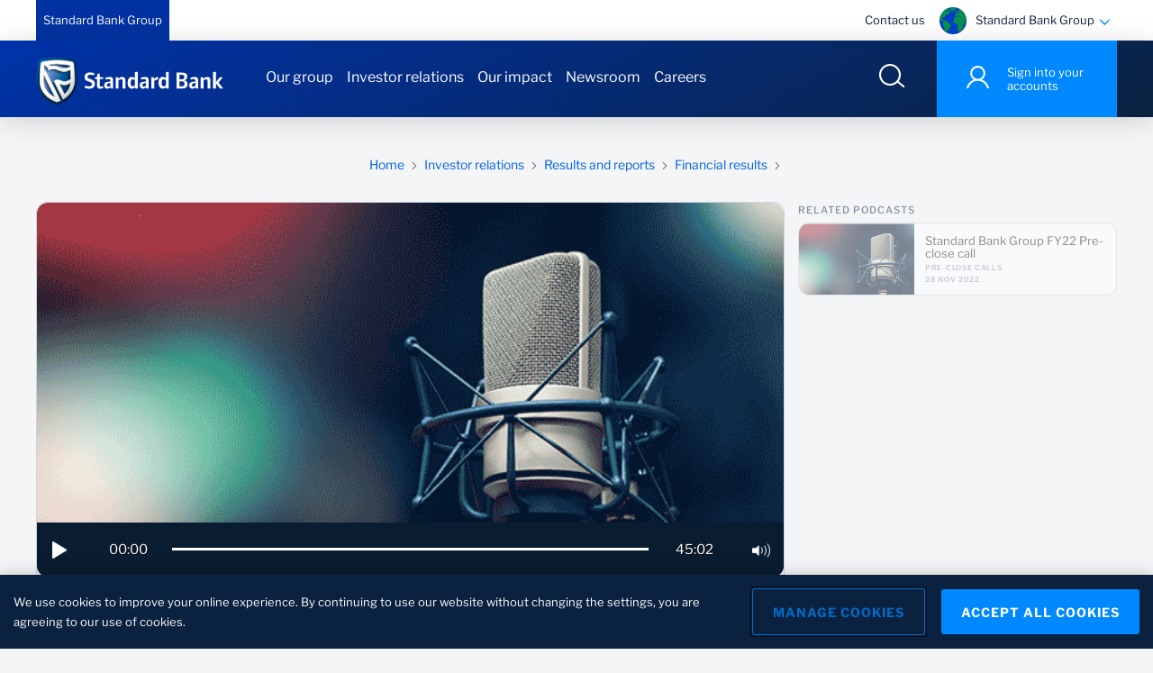

--- FILE ---
content_type: text/html;charset=UTF-8
request_url: https://www.standardbank.com/sbg/standard-bank-group/investor-relations/results-and-reports/financial-results/SBG-28-November-2022-Pre%E2%80%93Close-Call
body_size: 42168
content:
<!DOCTYPE html>












	
	
		
	




<html lang="en">
	<head>
		

<link rel="preconnect" href="https://static.ads-twitter.com">
<link rel="preconnect" href="https://www.googletagmanager.com">
<link rel="preconnect" href="https://www.googleadservices.com">
<link rel="preconnect" href="https://cdn.krxd.net">
<link rel="preconnect" href="https://connect.facebook.net">
<link rel="preconnect" href="https://assets.adobedtm.com">
<link rel="dns-prefetch" href="https://static.ads-twitter.com"/>
<link rel="dns-prefetch" href="https://www.googletagmanager.com"/>
<link rel="dns-prefetch" href="https://www.googleadservices.com"/>
<link rel="dns-prefetch" href="https://cdn.krxd.net"/>
<link rel="dns-prefetch" href="https://connect.facebook.net"/>
<link rel="dns-prefetch" href="https://assets.adobedtm.com"/>
<meta charset="UTF-8">
<meta http-equiv="X-UA-Compatible" content="ie=edge">
<meta name="viewport" content="width=device-width, initial-scale=1, shrink-to-fit=no">












	




	


























 








	
	
		
	





	


	

<meta name="title" content="Standard Bank Group FY22 Pre-close call | Standard Bank">
<meta name="description" content="Standard Bank Group FY22 Pre-close call">
<meta name="keywords" content="Standard Bank Group FY22 Pre-close call">


<title>Standard Bank Group FY22 Pre-close call | Standard Bank</title>






		























<script type="text/javascript" language="JavaScript">
var dtm_deviceCheck = /Mobile/i.test(navigator.userAgent) ? "Mobile" : "Desktop";
var dataLayer = {
	"articleName" : "",
	"articleCategory" : "",
	'leadID':"",
	'email_sha256':"",
	'hashed_msisdn':"",
	"application" : {
        "applicationID" : "",
        "applicationName" : "",
        "applicationStep" : "",
        "applicationProduct" : "",
        "applicationMethod" : "",
        "applicationStart" : false,
        "applicationComplete" : false
	},
	"search" : {
		"filter" : ""
	},
	"ecommerce" : {
		"product" : [{
			"category" : "",
			"family" : "",
			"sku" : "",
			"interestRate" : 0,
			"term" : 0,
			"monthlyRepayment" : 0,
			"productStatus" : ""
		}],
	},
	"sbgcatalog":{
			"objecttype":"",
			"pagetype":"",
			"id":"",
			"name":"",
			"producttype":"",
			"currency":"",
			"published":"",
			"keyword":""
	},
	'deviceType' : dtm_deviceCheck,
	'domainName' : window.location.hostname,
	'formisSubmitted' : false,
	'formName' : '',
	'formStatus' : "",
	"loginStatus" : "guest",
	'numSearchResults' : '',
	'pageCategory' : 'Standard Bank Group',
	'pageName' : 'Standard Bank Group:Investor relations:Results and reports:Financial results:Standard Bank Group FY22 Pre-close call',
	 	
	'pageSubSection1' : 'Standard Bank Group:Investor relations',
	'pageSubSection2' : 'Standard Bank Group:Investor relations:Results and reports',
	'pageSubSection3' : 'Standard Bank Group:Investor relations:Results and reports:Financial results',
	'pageSubSection4' : 'Standard Bank Group:Investor relations:Results and reports:Financial results:Standard Bank Group FY22 Pre-close call',
	'searchTerm' : '',
	'siteBusinessUnit' : 'Group',
	'siteCountry' : "Group",
	"siteErrorCode" : "",
	'siteLanguage' : 'English',
	"userInteraction": "",
	'userLoginSuccess' : '',
	'userRegistrationSuccess' : '',
	'websiteName' : "investor relations",
	'websiteNameCode' : 'IR'
}
</script>
















	<!-- OneTrust Cookies Consent Notice start for sbg -->
	<script src="https://cdn.cookielaw.org/scripttemplates/otSDKStub.js"  type="text/javascript" charset="UTF-8" data-domain-script="de0b9e1e-b4e9-4eee-af36-81e2f022673d" data-dLayer-name="gtmDataLayer"></script>
	<script type="text/javascript">
		function OptanonWrapper() { }
	</script>
	<!-- OneTrust Cookies Consent Notice end for sbg -->









	       





	
	
		
			
				
				
					
						
						
					
				
				 
			
				
				
					
						
						
					
				
				 
			
				
				
					
						
						
									
						
					
				
				 
			
				
				
					
						
						
					
				
				 
			
				
				
					
						
						
					
				
				 
			
		
	

	
	


	
	
		












 










		
			<!--prehiding snippet for Adobe Target with asynchronous Launch deployment-->
    <script>
        (function(g,b,d,f){(function(a,c,d){if(a){var e=b.createElement("style");e.id=c;e.innerHTML=d;a.appendChild(e)}})(b.getElementsByTagName("head")[0],"at-body-style",d);setTimeout(function(){var a=b.getElementsByTagName("head")[0];if(a){var c=b.getElementById("at-body-style");c&&a.removeChild(c)}},f)})(window,document,"body {opacity: 0 !important}",3E3);
    </script>
<!--/prehiding snippet for Adobe Target with asynchronous Launch deployment-->

		
		<script src="//assets.adobedtm.com/45b28ee1a4af/8ab53ddce456/launch-606bc1fcea4a.min.js" async></script>
		
	
	

		

































	       





	
	
		
		
		
		
			
			
			
			
				
			
		
	








	
	
	
		
			
		
		
			
			
			
			
			
			
			
			
			
			
			
				
				
				
				
				
				
				
				
				
				
				
				
				
				
				
				
			
				
	



	









	
	
	<link rel="canonical" href="https://www.standardbank.com/sbg/standard-bank-group/investor-relations/results-and-reports/financial-results/SBG-28-November-2022-Pre–Close-Call" />



	
	
	  <meta property="og:title" content="Standard Bank Group FY22 Pre-close call" />
	



	
	
	  <meta property="og:type" content="" />
	


	
	
		  
			
		  
		  <meta property="og:description" content="Standard Bank Group FY22 Pre-close call" />
	


	
	
	

		<meta property="og:url" content="https://www.standardbank.com/sbg/standard-bank-group/investor-relations/results-and-reports/financial-results/SBG-28-November-2022-Pre–Close-Call" />
	



	
	
	
		
			
			
				
				
				
				
					
					
					
					
						
					
				
				
					
					    
						
										
							
						
						<meta property="og:image" content="https://www.standardbank.com/static_file/Investor Relations/Videos and recordings/Banners and images/Podcast_Landscape_600X300.png" />
					
					
					
			
			
				
			
		
		
	



	
	
		<meta property="og:video" content="" />
	

		



















	









	
		
		
		
			
			
		
	
	



		





  
	
 	
 		<link rel="shortcut icon" href='/static_file/assets/favicons/favicon.ico'>
 		<link rel="apple-touch-icon" sizes="57x57" href='/static_file/assets/favicons/apple-icon-57x57.png'>
		<link rel="apple-touch-icon" sizes="60x60" href='/static_file/assets/favicons/apple-icon-60x60.png'>
		<link rel="apple-touch-icon" sizes="72x72" href='/static_file/assets/favicons/apple-icon-72x72.png'>
		<link rel="apple-touch-icon" sizes="76x76" href='/static_file/assets/favicons/apple-icon-76x76.png'>
		<link rel="apple-touch-icon" sizes="114x114" href='/static_file/assets/favicons/apple-icon-114x114.png'>
		<link rel="apple-touch-icon" sizes="120x120" href='/static_file/assets/favicons/apple-icon-120x120.png'>
		<link rel="apple-touch-icon" sizes="144x144" href='/static_file/assets/favicons/apple-icon-144x144.png'>
		<link rel="apple-touch-icon" sizes="152x152" href='/static_file/assets/favicons/apple-icon-152x152.png'>
		<link rel="apple-touch-icon" sizes="180x180" href='/static_file/assets/favicons/apple-icon-180x180.png'>
		<link rel="icon" type="image/png" sizes="192x192" href='/static_file/assets/favicons/android-icon-192x192.png'>
 		<link rel="icon" type="image/png" sizes="32x32" href='/static_file/assets/favicons/favicon-32x32.png'>
		<link rel="icon" type="image/png" sizes="96x96" href='/static_file/assets/favicons/favicon-96x96.png'>
		<link rel="icon" type="image/png" sizes="16x16" href='/static_file/assets/favicons/favicon-16x16.png'>
 	


<link rel="manifest" href='/static_file/assets/favicons/manifest.json'>
<meta name="msapplication-config" content='/static_file/assets/favicons/browserconfig.xml' />
<meta name="msapplication-TileColor" content="#ffffff">
<meta name="msapplication-TileImage" content='/static_file/assets/favicons/ms-icon-144x144.png'>
<meta name="theme-color" content="#ffffff">
		
		
		


<link href="/static_file/assets/css/main.bundle.css" rel="stylesheet" type="text/css" />
<link href="/static_file/assets/css/group.min.css" rel="stylesheet" type="text/css" />

		
		
	</head>
	<body>
		










  
		              
					   
					 
<!--  header section start-->
<header class="header" data-component="header">
   <!--  header header regions start here  -->
   
   <div class="header__top-bar">
   <div class="container">
      <div class="row" data-trackingregion="header nav">
         

















	
	
		
	









<div class="col col-1 col-lg-6">
	<ul class="header__top-bar-nav header__top-bar-nav--left" data-trackingregion="header nav">
		
		
			
		
			
				
			
		
			
		
			
		
			
		
		
			
			
			
			
			


   
      
      
         
         
            
         
      
   
   


			
			
				
			
			<li class="header__top-bar-nav-item header__top-bar-nav-item--active ">
				











 

	
		
		
		
		
		
		
		
		
		
		
			
				
		
			
			
		
				
				
		
			
			
		
		
		
		
		
		
		
		
	
	
 
				<a data-Id="link_content" data-intent="Navigational" data-scope="globalnav" data-text="standard bank group | standard bank group link click" href="/sbg/standard-bank-group" class="" target="_self">Standard Bank Group</a>
			</li>
		
	</ul>
</div><div class="col col-11 col-lg-6">
            <ul class="header__top-bar-nav header__top-bar-nav--right">
                        


















	
	
		
	








		
			

	



	


	
	
		
	
	



			<li class="header__top-bar-nav-item">
			        











 

	
		
		
		
		
		
		
		
		
		
		
			
				
		
			
			
		
				
				
		
			
			
		
		
		
		
		
		
		
		
	
	
 
					<a data-Id="link_content" data-intent="Navigational" data-scope="globallinks" data-text="header global links | contact us link click" href="/sbg/standard-bank-group/contact-us" target="_self">Contact us</a>
			</li>
		



















	
	
		
	










 




   


 

	

   


    
 
  
 

<li class="header__top-bar-nav-item">
	<div class="header__top-bar-country js-country-selector-open">
		<div class="header__top-bar-country-icon">				
	    	<i data-component="icon" data-icon="flag-global" data-gradient="" data-path="/static_file/assets/icons/" class="icon "></i>
		</div>
		
			
			
				<div class="header__top-bar-country-title">Standard Bank Group</div>
			
			
		
		<div class="header__top-bar-country-dropdown">
			<i class="icon " data-icon="icon-arrow-accordian" data-component="icon" data-path="/file_source/assets/icons/" data-gradient=""></i>
		</div>
	</div>
</li>
<div class="country-selector country-selector__modal" data-component="country-selector">
   <div class="container" data-trackingregion="country selector">
      <span class="country-selector__close"> 
      <i data-component="icon" data-icon="icon-close" data-path="/static_file/assets/icons/" class="icon "> </i>
      </span>
      <div class="title title--module-sub-title text-center">Choose your country or region</div>
      <div class="country-selector__search">
         <i data-component="icon" data-icon="icon-search-black" class="icon " data-path="/static_file/assets/icons/"></i> 
         <input class="country-selector__search-input"	placeholder="Start typing the country name here" type="text">
      </div>
      
       
         <div class="country-selector__section" 	data-section="Africa">
            <span class="title title--entrance"> Africa </span>
            <div class="country-selector__section-content">
               
                  
                  
                     
                        











 

	
		
		
		
		
		
		
		
		
		
		
			
				
		
			
			
		
				
				
		
			
			
		
		
		
		
		
		
		
		
	
	
 
					 	<a data-Id="link_content" data-intent="Navigational" data-scope="siteselector" data-text="africa | angola icon click" href="http://www.standardbank.co.ao" class="country-selector__section-country" data-country="Angola" data-section="Africa" rel="nofollow" target="_blank">
                           



 




   


                           
                              <i data-component="icon" data-icon="flag-angola" class="icon" data-path="/static_file/SBG/Assets/icon/SA/flags/" data-gradient=""></i>
                           
                           <span>Angola</span>
                        </a>
                     
                  
                     
                        











 

	
		
		
		
		
		
		
		
		
		
		
			
				
		
			
			
		
				
				
		
			
			
		
		
		
		
		
		
		
		
	
	
 
					 	<a data-Id="link_content" data-intent="Navigational" data-scope="siteselector" data-text="africa | botswana icon click" href="http://www.stanbicbank.co.bw" class="country-selector__section-country" data-country="Botswana" data-section="Africa" rel="nofollow" target="_blank">
                           



 




   


                           
                              <i data-component="icon" data-icon="flag-botswana" class="icon" data-path="/static_file/SBG/Assets/icon/SA/flags/" data-gradient=""></i>
                           
                           <span>Botswana</span>
                        </a>
                     
                  
                     
                        











 

	
		
		
		
		
		
		
		
		
		
		
			
				
		
			
			
		
				
				
		
			
			
		
		
		
		
		
		
		
		
	
	
 
					 	<a data-Id="link_content" data-intent="Navigational" data-scope="siteselector" data-text="africa | côte-d'ivoire icon click" href="http://www.stanbicbank.com.ci" class="country-selector__section-country" data-country="Côte-d'Ivoire" data-section="Africa" rel="nofollow" target="_blank">
                           



 




   


                           
                              <i data-component="icon" data-icon="cote-d-ivoire" class="icon" data-path="/static_file/SBG/Assets/icon/SA/flags/" data-gradient=""></i>
                           
                           <span>Côte-d'Ivoire</span>
                        </a>
                     
                  
                     
                        











 

	
		
		
		
		
		
		
		
		
		
		
			
				
		
			
			
		
				
				
		
			
			
		
		
		
		
		
		
		
		
	
	
 
					 	<a data-Id="link_content" data-intent="Navigational" data-scope="siteselector" data-text="africa | drc icon click" href="http://www.standardbank.cd" class="country-selector__section-country" data-country="DRC" data-section="Africa" rel="nofollow" target="_blank">
                           



 




   


                           
                              <i data-component="icon" data-icon="flag-drc" class="icon" data-path="/static_file/SBG/Assets/icon/SA/flags/" data-gradient=""></i>
                           
                           <span>DRC</span>
                        </a>
                     
                  
                     
                        











 

	
		
		
		
		
		
		
		
		
		
		
			
				
		
			
			
		
				
				
		
			
			
		
		
		
		
		
		
		
		
	
	
 
					 	<a data-Id="link_content" data-intent="Navigational" data-scope="siteselector" data-text="africa | egypt icon click" href="https://corporateandinvestment.standardbank.com/cib/global/who-we-are/about-us/our-footprint/africa/egypt" class="country-selector__section-country" data-country="Egypt" data-section="Africa" rel="nofollow" target="_blank">
                           



 




   


                           
                              <i data-component="icon" data-icon="country_flag_egypt" class="icon" data-path="/static_file/SBG/Assets/icon/SA/flags/" data-gradient=""></i>
                           
                           <span>Egypt</span>
                        </a>
                     
                  
                     
                        











 

	
		
		
		
		
		
		
		
		
		
		
			
				
		
			
			
		
				
				
		
			
			
		
		
		
		
		
		
		
		
	
	
 
					 	<a data-Id="link_content" data-intent="Navigational" data-scope="siteselector" data-text="africa | eswatini icon click" href="http://www.standardbank.co.sz" class="country-selector__section-country" data-country="Eswatini" data-section="Africa" rel="nofollow" target="_blank">
                           



 




   


                           
                              <i data-component="icon" data-icon="flag-swaziland" class="icon" data-path="/static_file/SBG/Assets/icon/SA/flags/" data-gradient=""></i>
                           
                           <span>Eswatini</span>
                        </a>
                     
                  
                     
                        











 

	
		
		
		
		
		
		
		
		
		
		
			
				
		
			
			
		
				
				
		
			
			
		
		
		
		
		
		
		
		
	
	
 
					 	<a data-Id="link_content" data-intent="Navigational" data-scope="siteselector" data-text="africa | ghana icon click" href="https://www.stanbicbank.com.gh/" class="country-selector__section-country" data-country="Ghana" data-section="Africa" rel="nofollow" target="_blank">
                           



 




   


                           
                              <i data-component="icon" data-icon="flag-ghana" class="icon" data-path="/static_file/SBG/Assets/icon/SA/flags/" data-gradient=""></i>
                           
                           <span>Ghana</span>
                        </a>
                     
                  
                     
                        











 

	
		
		
		
		
		
		
		
		
		
		
			
				
		
			
			
		
				
				
		
			
			
		
		
		
		
		
		
		
		
	
	
 
					 	<a data-Id="link_content" data-intent="Navigational" data-scope="siteselector" data-text="africa | kenya icon click" href="https://www.stanbicbank.co.ke/" class="country-selector__section-country" data-country="Kenya" data-section="Africa" rel="nofollow" target="_blank">
                           



 




   


                           
                              <i data-component="icon" data-icon="flag-kenya" class="icon" data-path="/static_file/SBG/Assets/icon/SA/flags/" data-gradient=""></i>
                           
                           <span>Kenya</span>
                        </a>
                     
                  
                     
                        











 

	
		
		
		
		
		
		
		
		
		
		
			
				
		
			
			
		
				
				
		
			
			
		
		
		
		
		
		
		
		
	
	
 
					 	<a data-Id="link_content" data-intent="Navigational" data-scope="siteselector" data-text="africa | lesotho icon click" href="http://www.standardlesothobank.co.ls" class="country-selector__section-country" data-country="Lesotho" data-section="Africa" rel="nofollow" target="_blank">
                           



 




   


                           
                              <i data-component="icon" data-icon="flag-lesotho" class="icon" data-path="/static_file/SBG/Assets/icon/SA/flags/" data-gradient=""></i>
                           
                           <span>Lesotho</span>
                        </a>
                     
                  
                     
                        











 

	
		
		
		
		
		
		
		
		
		
		
			
				
		
			
			
		
				
				
		
			
			
		
		
		
		
		
		
		
		
	
	
 
					 	<a data-Id="link_content" data-intent="Navigational" data-scope="siteselector" data-text="africa | malawi icon click" href="http://www.standardbank.co.mw" class="country-selector__section-country" data-country="Malawi" data-section="Africa" rel="nofollow" target="_blank">
                           



 




   


                           
                              <i data-component="icon" data-icon="flag-malawi" class="icon" data-path="/static_file/SBG/Assets/icon/SA/flags/" data-gradient=""></i>
                           
                           <span>Malawi</span>
                        </a>
                     
                  
                     
                        











 

	
		
		
		
		
		
		
		
		
		
		
			
				
		
			
			
		
				
				
		
			
			
		
		
		
		
		
		
		
		
	
	
 
					 	<a data-Id="link_content" data-intent="Navigational" data-scope="siteselector" data-text="africa | mauritius icon click" href="http://www.standardbank.mu" class="country-selector__section-country" data-country="Mauritius" data-section="Africa" rel="nofollow" target="_blank">
                           



 




   


                           
                              <i data-component="icon" data-icon="flag-mauritius" class="icon" data-path="/static_file/SBG/Assets/icon/SA/flags/" data-gradient=""></i>
                           
                           <span>Mauritius</span>
                        </a>
                     
                  
                     
                        











 

	
		
		
		
		
		
		
		
		
		
		
			
				
		
			
			
		
				
				
		
			
			
		
		
		
		
		
		
		
		
	
	
 
					 	<a data-Id="link_content" data-intent="Navigational" data-scope="siteselector" data-text="africa | mozambique icon click" href="https://www.standardbank.co.mz/" class="country-selector__section-country" data-country="Mozambique" data-section="Africa" rel="nofollow" target="_blank">
                           



 




   


                           
                              <i data-component="icon" data-icon="flag-mozambique" class="icon" data-path="/static_file/SBG/Assets/icon/SA/flags/" data-gradient=""></i>
                           
                           <span>Mozambique</span>
                        </a>
                     
                  
                     
                        











 

	
		
		
		
		
		
		
		
		
		
		
			
				
		
			
			
		
				
				
		
			
			
		
		
		
		
		
		
		
		
	
	
 
					 	<a data-Id="link_content" data-intent="Navigational" data-scope="siteselector" data-text="africa | namibia icon click" href="http://www.standardbank.com.na" class="country-selector__section-country" data-country="Namibia" data-section="Africa" rel="nofollow" target="_blank">
                           



 




   


                           
                              <i data-component="icon" data-icon="flag-namibia" class="icon" data-path="/static_file/SBG/Assets/icon/SA/flags/" data-gradient=""></i>
                           
                           <span>Namibia</span>
                        </a>
                     
                  
                     
                        











 

	
		
		
		
		
		
		
		
		
		
		
			
				
		
			
			
		
				
				
		
			
			
		
		
		
		
		
		
		
		
	
	
 
					 	<a data-Id="link_content" data-intent="Navigational" data-scope="siteselector" data-text="africa | nigeria icon click" href="http://www.stanbicibtcbank.com" class="country-selector__section-country" data-country="Nigeria" data-section="Africa" rel="nofollow" target="_blank">
                           



 




   


                           
                              <i data-component="icon" data-icon="flag-nigeria" class="icon" data-path="/static_file/SBG/Assets/icon/SA/flags/" data-gradient=""></i>
                           
                           <span>Nigeria</span>
                        </a>
                     
                  
                     
                        











 

	
		
		
		
		
		
		
		
		
		
		
			
				
		
			
			
		
				
				
		
			
			
		
		
		
		
		
		
		
		
	
	
 
					 	<a data-Id="link_content" data-intent="Navigational" data-scope="siteselector" data-text="africa | south africa icon click" href="https://www.standardbank.co.za/" class="country-selector__section-country" data-country="South Africa" data-section="Africa" rel="nofollow" target="_blank">
                           



 





   

                           
                              <i data-component="icon" data-icon="flag-south-africa" class="icon" data-path="/static_file/SBG/Assets/icon/SA/flags/" data-gradient=""></i>
                           
                           <span>South Africa</span>
                        </a>
                     
                  
                     
                        











 

	
		
		
		
		
		
		
		
		
		
		
			
				
		
			
			
		
				
				
		
			
			
		
		
		
		
		
		
		
		
	
	
 
					 	<a data-Id="link_content" data-intent="Navigational" data-scope="siteselector" data-text="africa | tanzania icon click" href="http://www.stanbicbank.co.tz" class="country-selector__section-country" data-country="Tanzania" data-section="Africa" rel="nofollow" target="_blank">
                           



 




   


                           
                              <i data-component="icon" data-icon="flag-tanzania" class="icon" data-path="/static_file/SBG/Assets/icon/SA/flags/" data-gradient=""></i>
                           
                           <span>Tanzania</span>
                        </a>
                     
                  
                     
                        











 

	
		
		
		
		
		
		
		
		
		
		
			
				
		
			
			
		
				
				
		
			
			
		
		
		
		
		
		
		
		
	
	
 
					 	<a data-Id="link_content" data-intent="Navigational" data-scope="siteselector" data-text="africa | uganda icon click" href="http://www.stanbicbank.co.ug" class="country-selector__section-country" data-country="Uganda" data-section="Africa" rel="nofollow" target="_blank">
                           



 




   


                           
                              <i data-component="icon" data-icon="flag-uganda" class="icon" data-path="/static_file/SBG/Assets/icon/SA/flags/" data-gradient=""></i>
                           
                           <span>Uganda</span>
                        </a>
                     
                  
                     
                        











 

	
		
		
		
		
		
		
		
		
		
		
			
				
		
			
			
		
				
				
		
			
			
		
		
		
		
		
		
		
		
	
	
 
					 	<a data-Id="link_content" data-intent="Navigational" data-scope="siteselector" data-text="africa | zambia icon click" href="http://www.stanbicbank.co.zm" class="country-selector__section-country" data-country="Zambia" data-section="Africa" rel="nofollow" target="_blank">
                           



 




   


                           
                              <i data-component="icon" data-icon="flag-zambia" class="icon" data-path="/static_file/SBG/Assets/icon/SA/flags/" data-gradient=""></i>
                           
                           <span>Zambia</span>
                        </a>
                     
                  
                     
                        











 

	
		
		
		
		
		
		
		
		
		
		
			
				
		
			
			
		
				
				
		
			
			
		
		
		
		
		
		
		
		
	
	
 
					 	<a data-Id="link_content" data-intent="Navigational" data-scope="siteselector" data-text="africa | zimbabwe icon click" href="http://www.stanbicbank.co.zw" class="country-selector__section-country" data-country="Zimbabwe" data-section="Africa" rel="nofollow" target="_blank">
                           



 




   


                           
                              <i data-component="icon" data-icon="flag-zimbabwe" class="icon" data-path="/static_file/SBG/Assets/icon/SA/flags/" data-gradient=""></i>
                           
                           <span>Zimbabwe</span>
                        </a>
                     
                  
               
            </div>
         </div>
      
       
         <div class="country-selector__section" 	data-section="Americas">
            <span class="title title--entrance"> Americas </span>
            <div class="country-selector__section-content">
               
                  
                  
                     
                        











 

	
		
		
		
		
		
		
		
		
		
		
			
				
		
			
			
		
				
				
		
			
			
		
		
		
		
		
		
		
		
	
	
 
					 	<a data-Id="link_content" data-intent="Navigational" data-scope="siteselector" data-text="americas | united states of america icon click" href="https://corporateandinvestment.standardbank.com/cib/global/country-presence/americas/usa" class="country-selector__section-country" data-country="United States of America" data-section="Americas" rel="nofollow" target="_blank">
                           



 




   


                           
                              <i data-component="icon" data-icon="flag-united-states" class="icon" data-path="/static_file/SBG/Assets/icon/SA/flags/" data-gradient=""></i>
                           
                           <span>United States of America</span>
                        </a>
                     
                  
               
            </div>
         </div>
      
       
         <div class="country-selector__section" 	data-section="Asia Middle East">
            <span class="title title--entrance"> Asia Middle East </span>
            <div class="country-selector__section-content">
               
                  
                  
                     
                        











 

	
		
		
		
		
		
		
		
		
		
		
			
				
		
			
			
		
				
				
		
			
			
		
		
		
		
		
		
		
		
	
	
 
					 	<a data-Id="link_content" data-intent="Navigational" data-scope="siteselector" data-text="asia middle east | china icon click" href="https://corporateandinvestment.standardbank.com/cib/global/country-presence/asia/china" class="country-selector__section-country" data-country="China" data-section="Asia Middle East" rel="nofollow" target="_blank">
                           



 




   


                           
                              <i data-component="icon" data-icon="flag-china" class="icon" data-path="/static_file/SBG/Assets/icon/SA/flags/" data-gradient=""></i>
                           
                           <span>China</span>
                        </a>
                     
                  
                     
                        











 

	
		
		
		
		
		
		
		
		
		
		
			
				
		
			
			
		
				
				
		
			
			
		
		
		
		
		
		
		
		
	
	
 
					 	<a data-Id="link_content" data-intent="Navigational" data-scope="siteselector" data-text="asia middle east | united arab emirates icon click" href="https://corporateandinvestment.standardbank.com/cib/global/country-presence/asia/united-arab-emirates" class="country-selector__section-country" data-country="United Arab Emirates" data-section="Asia Middle East" rel="nofollow" target="_blank">
                           



 




   


                           
                              <i data-component="icon" data-icon="flag-united-arab-emirates" class="icon" data-path="/static_file/SBG/Assets/icon/SA/flags/" data-gradient=""></i>
                           
                           <span>United Arab Emirates</span>
                        </a>
                     
                  
               
            </div>
         </div>
      
       
         <div class="country-selector__section" 	data-section="Europe">
            <span class="title title--entrance"> Europe </span>
            <div class="country-selector__section-content">
               
                  
                  
                     
                        











 

	
		
		
		
		
		
		
		
		
		
		
			
				
		
			
			
		
				
				
		
			
			
		
		
		
		
		
		
		
		
	
	
 
					 	<a data-Id="link_content" data-intent="Navigational" data-scope="siteselector" data-text="europe | isle of man icon click" href="https://international.standardbank.com/international/personal" class="country-selector__section-country" data-country="Isle of Man" data-section="Europe" rel="nofollow" target="_blank">
                           



 




   


                           
                              <i data-component="icon" data-icon="flag-isle-of-man" class="icon" data-path="/static_file/SBG/Assets/icon/SA/flags/" data-gradient=""></i>
                           
                           <span>Isle of Man</span>
                        </a>
                     
                  
                     
                        











 

	
		
		
		
		
		
		
		
		
		
		
			
				
		
			
			
		
				
				
		
			
			
		
		
		
		
		
		
		
		
	
	
 
					 	<a data-Id="link_content" data-intent="Navigational" data-scope="siteselector" data-text="europe | jersey icon click" href="https://international.standardbank.com/international/personal" class="country-selector__section-country" data-country="Jersey" data-section="Europe" rel="nofollow" target="_blank">
                           



 




   


                           
                              <i data-component="icon" data-icon="flag-jersey" class="icon" data-path="/static_file/SBG/Assets/icon/SA/flags/" data-gradient=""></i>
                           
                           <span>Jersey</span>
                        </a>
                     
                  
                     
                        











 

	
		
		
		
		
		
		
		
		
		
		
			
				
		
			
			
		
				
				
		
			
			
		
		
		
		
		
		
		
		
	
	
 
					 	<a data-Id="link_content" data-intent="Navigational" data-scope="siteselector" data-text="europe | united kingdom icon click" href="https://corporateandinvestment.standardbank.com/cib/global/country-presence/europe/united-kingdom" class="country-selector__section-country" data-country="United Kingdom" data-section="Europe" rel="nofollow" target="_blank">
                           



 




   


                           
                              <i data-component="icon" data-icon="flag-united-kingdom" class="icon" data-path="/static_file/SBG/Assets/icon/SA/flags/" data-gradient=""></i>
                           
                           <span>United Kingdom</span>
                        </a>
                     
                  
               
            </div>
         </div>
      
   </div>
</div></ul>
         </div>
      </div>
   </div>
</div>

   
   <div class="header__secondary-bar">
		<div class="container">
			<div class="header__secondary-bar-wrapper">



















	
	
	  
		


					



















 	



 	



 	



 	



 	



 	




	
	
	
		
			
			
                    
            
			
	  
	  
	


	
	
			
	
  	

  
	
		
		
	 
  	
	
   	
	   
		 
			
					
				
		
 


	
	   
		 
			
					
				
		
 

 







 
		
	  	
	







 




		 	

<div class="header__secondary-bar-left">
	<a href="/sbg/standard-bank-group" class="header__logo header__logo--full">
		<div class="header__logo__full">
			  
				
				
			 		<i data-component="icon" data-icon="header-full" data-path="/file_source/assets/icons" class="icon "> </i>
			  	  
			 
		</div>
	</a>
</div>

















	
	
		
	












 





	
	
		
	
















 






   

   
      
   

   

   

   

<ul class="header__secondary-bar-nav" data-trackingregion="header nav > standard bank group">
   
      
         
         	














 




            
            
	            
	               
	               
	            
	            
            	
               		
						 


















 




               			 














 



  
               			 
                     	 
                     	 
                     	 
                     	 
  
  
               			
               			
	                        
	                        	<li class="header__secondary-bar-nav-item">
									











 

	
		
		
		
		
		
		
		
		
		
		
			
				
		
			
			
		
				
				
		
			
			
		
		
		
		
		
		
		
		
	
	
 
									<a data-Id="link_content" data-intent="Navigational" data-scope="meganav" data-text="standard bank group | our group link click" class="heading one" href="/sbg/standard-bank-group/our-group" >Our group</a>
								                       
							
	                        
	                   	
                     		
                        		<div class="header__mega-menu header__mega-menu-navigation">
                           			<div class="container">
                              			<div style="width: 100%; display: inline-block; float: left; background-color: #F3F3F4;">
                                 			<div class="row row-eq-height">
			                                    <div class="col-2" style="background-color: #F3F3F4; padding-right: 0px;">
			                                       <ul class="header__mega-menu-nav" data-trackingregion="header nav > standard bank group > our group">
			                                          
			                                             
				                                             
				                                                

				                                             
				                                             <li class="header__mega-menu-nav-item header__mega-menu-nav-item--active"	data-section="About us" >
				                                                <div class="header__mega-menu-nav-item-fill-width"></div>
				                                                <span>About us</span>




				                                             </li>
			                                          
			                                             
				                                             
				                                             <li class="header__mega-menu-nav-item "	data-section="Our business" >
				                                                <div class="header__mega-menu-nav-item-fill-width"></div>
				                                                <span>Our business</span>




				                                             </li>
			                                          
			                                             
				                                             
				                                             <li class="header__mega-menu-nav-item "	data-section="Our global locations" >
				                                                <div class="header__mega-menu-nav-item-fill-width"></div>
				                                                <span>Our global locations</span>




				                                             </li>
			                                          
			                                       </ul>
			                                    </div>
                                    			<div class="col-10" style="background-color: #ffffff;">
                                       				
                                       				 














 




                                       					
                                          				
				                                        
				                                           

				                                        
                                          				

			                                            
			                                            	
																
															
															


			                                            											
										   				<div class="header__mega-menu-nav-content header__mega-menu-nav-content--active" data-section="About us">
                                             				<div class="row" style="position: relative; z-index: 1;">

			                                                
			                                                   






			                                                      <div class="col-7">
			                                                   
			                                                   
			                                                
			                                                 
												    	
                                                   <div class="row">
                                                      
                                                      	 














 




                                                      	 














 




                                                         
                                                         
                                                            
                                                            
                                                               
                                                            
                                                         
                                                         
		                                                   
		                                                    
		                                                   
		                                                
		                                                      
                                                               	  
                                                               	    
                                                               	     <div class="col col-12">
	                                                                   <div class="row">
																			<div class="col-12">
																				<p class="header__mega-menu-nav-content--description"> Explore who we are as Standard Bank Group, discover our operations, and witness the essence of our business as we redefine financial landscapes for Africa and her people.
</p>	
																			</div>
																		 </div>
																		<div class="row">
		                                                     				<div class="col-12">
		                                                     			   <ul class="header__mega-menu-nav-content--description__links">
		                                                   
																	 
															            <li>

															            	
																			 
																			 	
																			 
																			 
																			











 

	
		
		
		
		
		
		
		
		
		
		
			
				
		
			
			
		
				
				
		
			
			
		
		
		
		
		
		
		
		
	
	
 
																			<a data-Id="link_content" data-intent="Navigational" data-scope="meganav" data-text="standard bank group | our group | about us | purpose and strategy link click"  href="/sbg/standard-bank-group/our-group/about-us/purpose-and-strategy" target="_self" class="link">
																				<span class="link__text">Purpose and strategy</span>
																			</a>
																		 </li>	
														            	
                                                                  
                                                                  
                                                               
                                                                  
                                                                  
                                                                     
                                                                  
                                                               
                                                             
                                                         
                                                      
                                                      	 














 




                                                      	 














 




                                                         
                                                         
                                                            
                                                            
                                                               
                                                            
                                                         
                                                         
		                                                   
		                                                    
		                                                   
		                                                
		                                                      
                                                               	  
                                                               	    
															            <li>

															            	
																			 
																			 	
																			 
																			 
																			











 

	
		
		
		
		
		
		
		
		
		
		
			
				
		
			
			
		
				
				
		
			
			
		
		
		
		
		
		
		
		
	
	
 
																			<a data-Id="link_content" data-intent="Navigational" data-scope="meganav" data-text="standard bank group | our group | about us | leadership link click"  href="/sbg/standard-bank-group/our-group/about-us/leadership" target="_self" class="link">
																				<span class="link__text">Leadership</span>
																			</a>
																		 </li>	
														            	
                                                                  
                                                                  
                                                               
                                                                  
                                                                  
                                                                     
                                                                  
                                                               
                                                             
                                                         
                                                      
                                                      	 














 




                                                      	 














 




                                                         
                                                         
                                                            
                                                            
                                                               
                                                            
                                                         
                                                         
		                                                   
		                                                    
		                                                   
		                                                
		                                                      
                                                               	  
                                                               	    
															            <li>

															            	
																			 
																			 	
																			 
																			 
																			











 

	
		
		
		
		
		
		
		
		
		
		
			
				
		
			
			
		
				
				
		
			
			
		
		
		
		
		
		
		
		
	
	
 
																			<a data-Id="link_content" data-intent="Navigational" data-scope="meganav" data-text="standard bank group | our group | about us | corporate governance link click"  href="/sbg/standard-bank-group/our-group/about-us/corporate-governance" target="_self" class="link">
																				<span class="link__text">Corporate governance</span>
																			</a>
																		 </li>	
														            	
                                                                  
                                                                  
                                                               
                                                                  
                                                                  
                                                                     
                                                                  
                                                               
                                                             
                                                         
                                                      
                                                      	 














 




                                                      	 














 




                                                         
                                                         
                                                            
                                                            
                                                               
                                                            
                                                         
                                                         
		                                                   
		                                                    
		                                                   
		                                                
		                                                      
                                                               	  
                                                               	    
															            <li>

															            	
																			 
																			 	
																			 
																			 
																			











 

	
		
		
		
		
		
		
		
		
		
		
			
				
		
			
			
		
				
				
		
			
			
		
		
		
		
		
		
		
		
	
	
 
																			<a data-Id="link_content" data-intent="Navigational" data-scope="meganav" data-text="standard bank group | our group | about us | our journey link click"  href="/sbg/standard-bank-group/our-group/about-us/our-journey" target="_self" class="link">
																				<span class="link__text">Our journey</span>
																			</a>
																		 </li>	
														            	
                                                                  
                                                                  
                                                               
                                                                  
                                                                  
                                                                     
                                                                  
                                                               
                                                             
                                                         
                                                      
                                                      	 














 




                                                      	 














 




                                                         
                                                         
                                                            
                                                            
                                                               
                                                            
                                                         
                                                         
		                                                   
		                                                    
		                                                   
		                                                
		                                                      
                                                               	  
                                                               	    
															            <li>

															            	
																			 
																			 	
																			 
																			 
																			











 

	
		
		
		
		
		
		
		
		
		
		
			
				
		
			
			
		
				
				
		
			
			
		
		
		
		
		
		
		
		
	
	
 
																			<a data-Id="link_content" data-intent="Navigational" data-scope="meganav" data-text="standard bank group | our group | about us | diversity and inclusion link click"  href="/sbg/standard-bank-group/our-group/about-us/diversity-and-inclusion" target="_self" class="link">
																				<span class="link__text">Diversity and Inclusion</span>
																			</a>
																		 </li>	
														            	
                                                                  
                                                                  
                                                               
                                                                  
                                                                  
                                                                     
                                                                  
                                                               
                                                             
                                                         
                                                      
                                                      	 














 




                                                      	 














 




                                                         
                                                         
                                                            
                                                            
                                                               
                                                            
                                                         
                                                         
		                                                   
		                                                    
		                                                   
		                                                
		                                                      
                                                               	  
                                                               	    
															            <li>

															            	
																			 
																			 	
																			 
																			 
																			











 

	
		
		
		
		
		
		
		
		
		
		
			
				
		
			
			
		
				
				
		
			
			
		
		
		
		
		
		
		
		
	
	
 
																			<a data-Id="link_content" data-intent="Navigational" data-scope="meganav" data-text="standard bank group | our group | about us | our structure link click"  href="/sbg/standard-bank-group/our-group/about-us/our-structure" target="_self" class="link">
																				<span class="link__text">Our structure</span>
																			</a>
																		 </li>	
														            	
														                   		</ul>
																			</div>
																	  	</div>
			                                                              <div class="row">
																			<div class="col-12">
																				<ul class="header__mega-menu-nav-content--description__links">
																					<li>





																					    
																						 
																						 	
																						 
																						 
																						
																						
																						


















 




																						
																						
																						
																						
																						
  
  
																						
																							
																							











 

	
		
		
		
		
		
		
		
		
		
		
			
				
		
			
			
		
				
				
		
			
			
		
		
		
		
		
		
		
		
	
	
 
																							<a data-Id="link_content" data-intent="Navigational" data-scope="meganav" data-text="standard bank group | our group | about us | overview link click"  href="/sbg/standard-bank-group/our-group/about-us" target="_self" class="link">
																									<span class="link__text">
																										
																											 
																													Overview
																											
																											
																										
																									</span>
																							</a>
																						
																					</li>
																				</ul>
																			</div>
																		</div>
																		 </div>
			                                                         
                                                                  
                                                                  
                                                               
                                                                  
                                                                  
                                                                     
                                                                  
                                                               
                                                             
                                                         
                                                       <!-- level3 channel for loop closed -->
                                                  	 </div>  <!-- for each row is closed -->
                                                   
                                                </div> <!--  col-12/col-7 is closed -->
                                                 <!-- If the second level channel have meganav pane then display respective articles,teaser or news -->
                                                          
	
		<!--  Test -->
		
	

                                             </div>
                                             					
                                             <!--  row is closed -->
                                          </div>
                                       
                                       				 














 




                                       					
                                          				
				                                        
                                          				

			                                            
			                                            	
																
															
															


			                                            											
										   				<div class="header__mega-menu-nav-content " data-section="Our business">
                                             				<div class="row" style="position: relative; z-index: 1;">

			                                                
			                                                   






			                                                      <div class="col-7">
			                                                   
			                                                   
			                                                
			                                                 
												    	
                                                   <div class="row">
                                                      
                                                      	 














 




                                                      	 














 




                                                         
                                                         
                                                            
                                                            
                                                               
                                                            
                                                         
                                                         
		                                                   
		                                                    
		                                                   
		                                                
		                                                      
                                                               	  
                                                               	    
                                                               	     <div class="col col-12">
	                                                                   <div class="row">
																			<div class="col-12">
																				<p class="header__mega-menu-nav-content--description"> From the core banking solutions to platforms and partnerships, our focus is on understanding the needs of our clients and delivering services that enable their growth.
</p>	
																			</div>
																		 </div>
																		<div class="row">
		                                                     				<div class="col-12">
		                                                     			   <ul class="header__mega-menu-nav-content--description__links">
		                                                   
																	 
															            <li>

															            	
																			 
																			 	
																			 
																			 
																			











 

	
		
		
		
		
		
		
		
		
		
		
			
				
		
			
			
		
				
				
		
			
			
		
		
		
		
		
		
		
		
	
	
 
																			<a data-Id="link_content" data-intent="Navigational" data-scope="meganav" data-text="standard bank group | our group | our business | personal and private banking link click"  href="/sbg/standard-bank-group/our-group/our-business/personal-and-private-banking" target="_self" class="link">
																				<span class="link__text">Personal and Private Banking</span>
																			</a>
																		 </li>	
														            	
                                                                  
                                                                  
                                                               
                                                                  
                                                                  
                                                                     
                                                                  
                                                               
                                                             
                                                         
                                                      
                                                      	 














 




                                                      	 














 




                                                         
                                                         
                                                            
                                                            
                                                               
                                                            
                                                         
                                                         
		                                                   
		                                                    
		                                                   
		                                                
		                                                      
                                                               	  
                                                               	    
															            <li>

															            	
																			 
																			 	
																			 
																			 
																			











 

	
		
		
		
		
		
		
		
		
		
		
			
				
		
			
			
		
				
				
		
			
			
		
		
		
		
		
		
		
		
	
	
 
																			<a data-Id="link_content" data-intent="Navigational" data-scope="meganav" data-text="standard bank group | our group | our business | business and commercial banking link click"  href="/sbg/standard-bank-group/our-group/our-business/business-and-commercial-banking" target="_self" class="link">
																				<span class="link__text">Business and Commercial Banking</span>
																			</a>
																		 </li>	
														            	
                                                                  
                                                                  
                                                               
                                                                  
                                                                  
                                                                     
                                                                  
                                                               
                                                             
                                                         
                                                      
                                                      	 














 




                                                      	 














 




                                                         
                                                         
                                                            
                                                            
                                                               
                                                            
                                                         
                                                         
		                                                   
		                                                    
		                                                   
		                                                
		                                                      
                                                               	  
                                                               	    
															            <li>

															            	
																			 
																			 	
																			 
																			 
																			











 

	
		
		
		
		
		
		
		
		
		
		
			
				
		
			
			
		
				
				
		
			
			
		
		
		
		
		
		
		
		
	
	
 
																			<a data-Id="link_content" data-intent="Navigational" data-scope="meganav" data-text="standard bank group | our group | our business | corporate and investment banking link click"  href="/sbg/standard-bank-group/our-group/our-business/corporate-and-investment-banking" target="_self" class="link">
																				<span class="link__text">Corporate and Investment Banking</span>
																			</a>
																		 </li>	
														            	
                                                                  
                                                                  
                                                               
                                                                  
                                                                  
                                                                     
                                                                  
                                                               
                                                             
                                                         
                                                      
                                                      	 














 




                                                      	 














 




                                                         
                                                         
                                                            
                                                            
                                                               
                                                            
                                                         
                                                         
		                                                   
		                                                    
		                                                   
		                                                
		                                                      
                                                               	  
                                                               	    
															            <li>

															            	
																			 
																			 	
																			 
																			 
																			











 

	
		
		
		
		
		
		
		
		
		
		
			
				
		
			
			
		
				
				
		
			
			
		
		
		
		
		
		
		
		
	
	
 
																			<a data-Id="link_content" data-intent="Navigational" data-scope="meganav" data-text="standard bank group | our group | our business | insurance and asset management link click"  href="/sbg/standard-bank-group/our-group/our-business/insurance-and-asset-management" target="_self" class="link">
																				<span class="link__text">Insurance and Asset Management</span>
																			</a>
																		 </li>	
														            	
														                   		</ul>
																			</div>
																	  	</div>
			                                                              <div class="row">
																			<div class="col-12">
																				<ul class="header__mega-menu-nav-content--description__links">
																					<li>





																					    
																						 
																						 	
																						 
																						 
																						
																						
																							
																						
																						


















 




																						
																						
																						
																						
																						
  
  
																						
																							
																							











 

	
		
		
		
		
		
		
		
		
		
		
			
				
		
			
			
		
				
				
		
			
			
		
		
		
		
		
		
		
		
	
	
 
																							<a data-Id="link_content" data-intent="Navigational" data-scope="meganav" data-text="standard bank group | our group | our business | overview link click"  href="/sbg/standard-bank-group/our-group/our-business" target="_self" class="link">
																									<span class="link__text">
																										
																											 
																													Overview
																											
																											
																										
																									</span>
																							</a>
																						
																					</li>
																				</ul>
																			</div>
																		</div>
																		 </div>
			                                                         
                                                                  
                                                                  
                                                               
                                                                  
                                                                  
                                                                     
                                                                  
                                                               
                                                             
                                                         
                                                       <!-- level3 channel for loop closed -->
                                                  	 </div>  <!-- for each row is closed -->
                                                   
                                                </div> <!--  col-12/col-7 is closed -->
                                                 <!-- If the second level channel have meganav pane then display respective articles,teaser or news -->
                                                          
	
		<!--  Test SBG-CONTENT-LIST-->
		
			
				
				
					
						<div class="col-5">
							<div class="header__mega-menu-nav-content--bluebox">
								<div class="header__mega-menu-nav-content--bluebox__category">API Marketplace</div>
								<div class="header__mega-menu-nav-content--bluebox__title">Discover the future of Digital Banking.</div>
								<div class="header__mega-menu-nav-content--bluebox__description">Discover our API Marketplace.</div>
								
									


					





















 	



 	



 	



 	



 	




	
	
	
		
			
			
			
				
			
	  
	  
	


	
	
  	

  
	
	 
  	
	
   	
	   
		 
			
					
				
		
 


	
	   
		 
			
					
				
		
 

 







 
									<div class="header__mega-menu-nav-content--bluebox__button">
										











 

	
		
		
		
		
		
		
		
		
		
		
			
				
		
			
			
		
				
				
		
			
			
		
		
		
		
		
		
		
		
	
	
 
										<a data-Id="link_content" data-intent="Navigational" data-scope="meganav" data-text="discover the future of digital banking. | standard bank group | our group | our business | find out more link click" href="https://developer.standardbank.com/APIMarketplace/s/" data-id="header_nav_link" data-text="Find out more" target="_target" class="button button--white"> Find out more </a>
									</div>
								
							</div>
						</div>
					
					<!-- BU-AREA-CONTACT -->
					
					<!-- SBG-ARTICLE -->
					
				
			
		
	

                                             </div>
                                             		
														     
																
																
																	
																
															
																	
                                             <!--  row is closed -->
                                          </div>
                                       
                                       				 














 




                                       					
                                          				
				                                        
                                          				

			                                            
			                                            	
															
															  
															


			                                            											
										   				<div class="header__mega-menu-nav-content " data-section="Our global locations">
                                             				<div class="row" style="position: relative; z-index: 1;">

			                                                
			                                                   






			                                                      <div class="col-7">
			                                                   
			                                                   
			                                                
			                                                 
																<div class="row">
																	<div class="col-12">
																		<div class="header__mega-menu-nav-content--description">With a presence in 21 sub-Saharan African countries, four global centres, and two offshore hubs, we are strategically positioned to serve our clients. This on-the-ground expertise allows us to navigate complex regulatory landscapes and forge lasting partnerships.
</div>	



																	</div>
																</div>
					                                      		
																<div class="row">
																	<div class="col-12">
																		<ul class="header__mega-menu-nav-content--description__links">






																			<li>
																			
																				
																																										
																				
																					
																				
																				


















 




																				
																				
																				
																				
																				
  
  
																				
																				
																				
																					
																					











 

	
		
		
		
		
		
		
		
		
		
		
			
				
		
			
			
		
				
				
		
			
			
		
		
		
		
		
		
		
		
	
	
 
																					<a data-Id="link_content" data-intent="Navigational" data-scope="meganav" data-text="standard bank group | our group | our global locations | learn more link click"  href="/sbg/standard-bank-group/our-group/our-global-locations" class="link same">
																						<span class="link__text">																					
																							 
																								 
																										Learn more																								
																																														
																								
																							
																						</span>
																					</a>
																				
																				
																				
																				
																			</li>
																		</ul>
																	</div>
																</div>																
															
												  
                                                </div> <!--  col-12/col-7 is closed -->
                                                 <!-- If the second level channel have meganav pane then display respective articles,teaser or news -->
                                                          
	
		<!--  Test -->
		
	

                                             </div>
                                             					
                                             <!--  row is closed -->
                                          </div>
                                        <!-- level2 for loop closed -->
                                    </div>
                                 </div>
                              </div>
                           </div>
                        </div>
                     
                  </li>
               
               
            
         
         	














 




            
            
	            
	            
            	
               		
						 


















 




               			 














 



  
               			 
                     	 
                     	 
                     	 
                     	 
  
  
               			
               			
	                        
	                        	<li class="header__secondary-bar-nav-item">
									











 

	
		
		
		
		
		
		
		
		
		
		
			
				
		
			
			
		
				
				
		
			
			
		
		
		
		
		
		
		
		
	
	
 
									<a data-Id="link_content" data-intent="Navigational" data-scope="meganav" data-text="standard bank group | investor relations link click" class="heading one" href="/sbg/standard-bank-group/investor-relations" >Investor relations</a>
								                       
							
	                        
	                   	
                     		
                        		<div class="header__mega-menu header__mega-menu-navigation">
                           			<div class="container">
                              			<div style="width: 100%; display: inline-block; float: left; background-color: #F3F3F4;">
                                 			<div class="row row-eq-height">
			                                    <div class="col-2" style="background-color: #F3F3F4; padding-right: 0px;">
			                                       <ul class="header__mega-menu-nav" data-trackingregion="header nav > standard bank group > investor relations">
			                                          
			                                             
				                                             
				                                                

				                                             
				                                             <li class="header__mega-menu-nav-item header__mega-menu-nav-item--active"	data-section="Equity investors" >
				                                                <div class="header__mega-menu-nav-item-fill-width"></div>
				                                                <span>Equity investors</span>




				                                             </li>
			                                          
			                                             
				                                             
				                                             <li class="header__mega-menu-nav-item "	data-section="Debt investors" >
				                                                <div class="header__mega-menu-nav-item-fill-width"></div>
				                                                <span>Debt investors</span>




				                                             </li>
			                                          
			                                             
				                                             
				                                             <li class="header__mega-menu-nav-item "	data-section="Credit ratings" >
				                                                <div class="header__mega-menu-nav-item-fill-width"></div>
				                                                <span>Credit ratings</span>




				                                             </li>
			                                          
			                                             
				                                             
				                                             <li class="header__mega-menu-nav-item "	data-section="Results and reports" >
				                                                <div class="header__mega-menu-nav-item-fill-width"></div>
				                                                <span>Results and reports</span>




				                                             </li>
			                                          
			                                             
				                                             
				                                             <li class="header__mega-menu-nav-item "	data-section="Financial highlights" >
				                                                <div class="header__mega-menu-nav-item-fill-width"></div>
				                                                <span>Financial highlights</span>




				                                             </li>
			                                          
			                                             
				                                             
				                                             <li class="header__mega-menu-nav-item "	data-section="Announcements" >
				                                                <div class="header__mega-menu-nav-item-fill-width"></div>
				                                                <span>Announcements</span>




				                                             </li>
			                                          
			                                             
				                                             
				                                             <li class="header__mega-menu-nav-item "	data-section="FAQs and contacts" >
				                                                <div class="header__mega-menu-nav-item-fill-width"></div>
				                                                <span>FAQs and contacts</span>




				                                             </li>
			                                          
			                                       </ul>
			                                    </div>
                                    			<div class="col-10" style="background-color: #ffffff;">
                                       				
                                       				 














 




                                       					
                                          				
				                                        
				                                           

				                                        
                                          				

			                                            
			                                            	
																
															
															


			                                            											
										   				<div class="header__mega-menu-nav-content header__mega-menu-nav-content--active" data-section="Equity investors">
                                             				<div class="row" style="position: relative; z-index: 1;">

			                                                
			                                                   
			                                                   
			                                                     <div class="col-12">
			                                                   
			                                                
			                                                 
												    	
                                                   <div class="row">
                                                      
                                                      	 














 




                                                      	 














 




                                                         
                                                         
                                                            
                                                            
                                                               
                                                            
                                                         
                                                         
		                                                   
		                                                    
		                                                   
		                                                      <div class="col col-4">
		                                                   
		                                                
		                                                    
                                                           		 <ul class="header__mega-menu-nav-content-link" data-trackingregion="header nav > standard bank group > investor relations > equity investors > share price">
                                                               
                                                               	  
                                                                  
                                                               
                                                                  
                                                                  
                                                                     
                                                                     <li class="header__mega-menu-nav-content-link-item">
                                                                     	
																			
																				
																			
																			
																			


















 




																			
																			
																			
																			
																			
  
  
																			
																				
																					











 

	
		
		
		
		
		
		
		
		
		
		
			
				
		
			
			
		
				
				
		
			
			
		
		
		
		
		
		
		
		
	
	
 
																					<a data-Id="link_content" data-intent="Navigational" data-scope="meganav" data-text="standard bank group | investor relations | equity investors | share price link click" class="heading" href="/sbg/standard-bank-group/investor-relations/equity-investors/share-price" target="_self">Share price</a>
																				
																				
																			
                                                                      	  
                                                                         		 <span class="header__mega-menu-nav-content-link-item__description">Interactive share info and chart…
</span>
                                                                           

																			
																			
																			
																				
																				











 

	
		
		
		
		
		
		
		
		
		
		
			
				
		
			
			
		
				
				
		
			
			
		
		
		
		
		
		
		
		
	
	
 
																				<a data-Id="link_content" data-intent="Navigational" data-scope="meganav" data-text="standard bank group | investor relations | equity investors | share price | learn more link click" class="header__mega-menu-nav-content-link-item__link" target="_self" href="/sbg/standard-bank-group/investor-relations/equity-investors/share-price">
																				 <span class="link__text">
																					
																						 
																						
																						   Learn More
																						
																					
																				 </span>
																				</a>
																		   
                                                                      </li>
                                                                     
                                                                  
                                                               
                                                                
                                                           		 </ul>
                                                           		 </div> 
                                                            
                                                         
                                                      
                                                      	 














 




                                                      	 














 




                                                         
                                                         
                                                            
                                                            
                                                               
                                                            
                                                         
                                                         
		                                                   
		                                                    
		                                                   
		                                                      <div class="col col-4">
		                                                   
		                                                
		                                                    
                                                           		 <ul class="header__mega-menu-nav-content-link" data-trackingregion="header nav > standard bank group > investor relations > equity investors > dividends and preference share information">
                                                               
                                                               	  
                                                                  
                                                               
                                                                  
                                                                  
                                                                     
                                                                     <li class="header__mega-menu-nav-content-link-item">
                                                                     	
																			
																				
																			
																			
																			


















 




																			
																			
																			
																			
																			
  
  
																			
																				
																					











 

	
		
		
		
		
		
		
		
		
		
		
			
				
		
			
			
		
				
				
		
			
			
		
		
		
		
		
		
		
		
	
	
 
																					<a data-Id="link_content" data-intent="Navigational" data-scope="meganav" data-text="standard bank group | investor relations | equity investors | dividends and preference share information link click" class="heading" href="/sbg/standard-bank-group/investor-relations/equity-investors/dividends-and-preference-share-information" target="_self">Dividends and Preference share information</a>
																				
																				
																			
                                                                      	  
                                                                         		 <span class="header__mega-menu-nav-content-link-item__description">Interactive dividend calculator and information about&nbsp;Preference shares issued by Standard Bank Group Limited.
</span>
                                                                           

																			
																			
																			
																				
																				











 

	
		
		
		
		
		
		
		
		
		
		
			
				
		
			
			
		
				
				
		
			
			
		
		
		
		
		
		
		
		
	
	
 
																				<a data-Id="link_content" data-intent="Navigational" data-scope="meganav" data-text="standard bank group | investor relations | equity investors | dividends and preference share information | learn more link click" class="header__mega-menu-nav-content-link-item__link" target="_self" href="/sbg/standard-bank-group/investor-relations/equity-investors/dividends-and-preference-share-information">
																				 <span class="link__text">
																					
																						 
																						
																						   Learn More
																						
																					
																				 </span>
																				</a>
																		   
                                                                      </li>
                                                                     
                                                                  
                                                               
                                                                
                                                           		 </ul>
                                                           		 </div> 
                                                            
                                                         
                                                      
                                                      	 














 




                                                      	 














 




                                                         
                                                         
                                                            
                                                            
                                                               
                                                            
                                                         
                                                         
		                                                   
		                                                    
		                                                   
		                                                      <div class="col col-4">
		                                                   
		                                                
		                                                    
                                                           		 <ul class="header__mega-menu-nav-content-link" data-trackingregion="header nav > standard bank group > investor relations > equity investors > analyst coverage">
                                                               
                                                               	  
                                                                  
                                                               
                                                                  
                                                                  
                                                                     
                                                                     <li class="header__mega-menu-nav-content-link-item">
                                                                     	
																			
																				
																			
																			
																			


















 




																			
																			
																			
																			
																			
  
  
																			
																				
																					











 

	
		
		
		
		
		
		
		
		
		
		
			
				
		
			
			
		
				
				
		
			
			
		
		
		
		
		
		
		
		
	
	
 
																					<a data-Id="link_content" data-intent="Navigational" data-scope="meganav" data-text="standard bank group | investor relations | equity investors | analyst coverage link click" class="heading" href="/sbg/standard-bank-group/investor-relations/equity-investors/analyst-coverage" target="_self">Analyst coverage</a>
																				
																				
																			
                                                                      	  
                                                                         		 <span class="header__mega-menu-nav-content-link-item__description">Details of the sell-side analysts that cover the Standard Bank Group…
</span>
                                                                           

																			
																			
																			
																				
																				











 

	
		
		
		
		
		
		
		
		
		
		
			
				
		
			
			
		
				
				
		
			
			
		
		
		
		
		
		
		
		
	
	
 
																				<a data-Id="link_content" data-intent="Navigational" data-scope="meganav" data-text="standard bank group | investor relations | equity investors | analyst coverage | learn more link click" class="header__mega-menu-nav-content-link-item__link" target="_self" href="/sbg/standard-bank-group/investor-relations/equity-investors/analyst-coverage">
																				 <span class="link__text">
																					
																						 
																						
																						   Learn More
																						
																					
																				 </span>
																				</a>
																		   
                                                                      </li>
                                                                     
                                                                  
                                                               
                                                                
                                                           		 </ul>
                                                           		 </div> 
                                                            
                                                         
                                                      
                                                      	 














 




                                                      	 














 




                                                         
                                                         
                                                            
                                                            
                                                               
                                                            
                                                         
                                                         
		                                                   
		                                                    
		                                                   
		                                                      <div class="col col-4">
		                                                   
		                                                
		                                                    
                                                           		 <ul class="header__mega-menu-nav-content-link" data-trackingregion="header nav > standard bank group > investor relations > equity investors > investor calendar">
                                                               
                                                               	  
                                                                  
                                                               
                                                                  
                                                                  
                                                                     
                                                                     <li class="header__mega-menu-nav-content-link-item">
                                                                     	
																			
																				
																			
																			
																			


















 




																			
																			
																			
																			
																			
  
  
																			
																				
																					











 

	
		
		
		
		
		
		
		
		
		
		
			
				
		
			
			
		
				
				
		
			
			
		
		
		
		
		
		
		
		
	
	
 
																					<a data-Id="link_content" data-intent="Navigational" data-scope="meganav" data-text="standard bank group | investor relations | equity investors | investor calendar link click" class="heading" href="/sbg/standard-bank-group/investor-relations/equity-investors/investor-calendar" target="_self">Investor calendar</a>
																				
																				
																			
                                                                      	  
                                                                         		 <span class="header__mega-menu-nav-content-link-item__description">All the key dates
</span>
                                                                           

																			
																			
																			
																				
																				











 

	
		
		
		
		
		
		
		
		
		
		
			
				
		
			
			
		
				
				
		
			
			
		
		
		
		
		
		
		
		
	
	
 
																				<a data-Id="link_content" data-intent="Navigational" data-scope="meganav" data-text="standard bank group | investor relations | equity investors | investor calendar | learn more link click" class="header__mega-menu-nav-content-link-item__link" target="_self" href="/sbg/standard-bank-group/investor-relations/equity-investors/investor-calendar">
																				 <span class="link__text">
																					
																						 
																						
																						   Learn More
																						
																					
																				 </span>
																				</a>
																		   
                                                                      </li>
                                                                     
                                                                  
                                                               
                                                                
                                                           		 </ul>
                                                           		 </div> 
                                                            
                                                         
                                                      
                                                      	 














 




                                                      	 














 




                                                         
                                                         
                                                            
                                                            
                                                               
                                                            
                                                         
                                                         
		                                                   
		                                                    
		                                                   
		                                                      <div class="col col-4">
		                                                   
		                                                
		                                                    
                                                           		 <ul class="header__mega-menu-nav-content-link" data-trackingregion="header nav > standard bank group > investor relations > equity investors > shareholder information">
                                                               
                                                               	  
                                                                  
                                                               
                                                                  
                                                                  
                                                                     
                                                                     <li class="header__mega-menu-nav-content-link-item">
                                                                     	
																			
																				
																			
																			
																			


















 




																			
																			
																			
																			
																			
  
  
																			
																				
																					











 

	
		
		
		
		
		
		
		
		
		
		
			
				
		
			
			
		
				
				
		
			
			
		
		
		
		
		
		
		
		
	
	
 
																					<a data-Id="link_content" data-intent="Navigational" data-scope="meganav" data-text="standard bank group | investor relations | equity investors | shareholder information link click" class="heading" href="/sbg/standard-bank-group/investor-relations/equity-investors/shareholder-information" target="_self">Shareholder information</a>
																				
																				
																			
                                                                      	  
                                                                         		 <span class="header__mega-menu-nav-content-link-item__description">Detail on our Top 10 shareholders…
</span>
                                                                           

																			
																			
																			
																				
																				











 

	
		
		
		
		
		
		
		
		
		
		
			
				
		
			
			
		
				
				
		
			
			
		
		
		
		
		
		
		
		
	
	
 
																				<a data-Id="link_content" data-intent="Navigational" data-scope="meganav" data-text="standard bank group | investor relations | equity investors | shareholder information | learn more link click" class="header__mega-menu-nav-content-link-item__link" target="_self" href="/sbg/standard-bank-group/investor-relations/equity-investors/shareholder-information">
																				 <span class="link__text">
																					
																						 
																						
																						   Learn More
																						
																					
																				 </span>
																				</a>
																		   
                                                                      </li>
                                                                     
                                                                  
                                                               
                                                                
                                                           		 </ul>
                                                           		 </div> 
                                                            
                                                         
                                                      
                                                      	 














 




                                                      	 














 




                                                         
                                                         
                                                            
                                                            
                                                               
                                                            
                                                         
                                                         
		                                                   
		                                                    
		                                                   
		                                                      <div class="col col-4">
		                                                   
		                                                
		                                                    
                                                           		 <ul class="header__mega-menu-nav-content-link" data-trackingregion="header nav > standard bank group > investor relations > equity investors > adr programme">
                                                               
                                                               	  
                                                                  
                                                               
                                                                  
                                                                  
                                                                     
                                                                     <li class="header__mega-menu-nav-content-link-item">
                                                                     	
																			
																				
																			
																			
																			


















 




																			
																			
																			
																			
																			
  
  
																			
																				
																					











 

	
		
		
		
		
		
		
		
		
		
		
			
				
		
			
			
		
				
				
		
			
			
		
		
		
		
		
		
		
		
	
	
 
																					<a data-Id="link_content" data-intent="Navigational" data-scope="meganav" data-text="standard bank group | investor relations | equity investors | adr programme link click" class="heading" href="/sbg/standard-bank-group/investor-relations/equity-investors/adr-programme" target="_self">ADR Programme</a>
																				
																				
																			
                                                                      	  
                                                                         		 <span class="header__mega-menu-nav-content-link-item__description">An ADR is a negotiable United States (US) certificate representing ownership of shares in a non-US corporation…
</span>
                                                                           

																			
																			
																			
																				
																				











 

	
		
		
		
		
		
		
		
		
		
		
			
				
		
			
			
		
				
				
		
			
			
		
		
		
		
		
		
		
		
	
	
 
																				<a data-Id="link_content" data-intent="Navigational" data-scope="meganav" data-text="standard bank group | investor relations | equity investors | adr programme | learn more link click" class="header__mega-menu-nav-content-link-item__link" target="_self" href="/sbg/standard-bank-group/investor-relations/equity-investors/adr-programme">
																				 <span class="link__text">
																					
																						 
																						
																						   Learn More
																						
																					
																				 </span>
																				</a>
																		   
                                                                      </li>
                                                                     
                                                                  
                                                               
                                                                
                                                           		 </ul>
                                                           		 </div> 
                                                            
                                                         
                                                       <!-- level3 channel for loop closed -->
                                                  	 </div>  <!-- for each row is closed -->
                                                   
                                                </div> <!--  col-12/col-7 is closed -->
                                                 <!-- If the second level channel have meganav pane then display respective articles,teaser or news -->
                                                          
	

                                             </div>
                                             					
                                             <!--  row is closed -->
                                          </div>
                                       
                                       				 














 




                                       					
                                          				
				                                        
                                          				

			                                            
			                                            	
																
															
															


			                                            											
										   				<div class="header__mega-menu-nav-content " data-section="Debt investors">
                                             				<div class="row" style="position: relative; z-index: 1;">

			                                                
			                                                   






			                                                      <div class="col-7">
			                                                   
			                                                   
			                                                
			                                                 
																<div class="row">
																	<div class="col-12">
																		<div class="header__mega-menu-nav-content--description">Our debt investor programmes, Stock Exchange News Services (SENS) announcements, investor presentations and our current credit ratings.
</div>	



																	</div>
																</div>
					                                      		
																<div class="row">
																	<div class="col-12">
																		<ul class="header__mega-menu-nav-content--description__links">






																			<li>
																			
																				
																																										
																				
																					
																				
																				


















 




																				
																				
																				
																				
																				
  
  
																				
																				
																				
																					
																					











 

	
		
		
		
		
		
		
		
		
		
		
			
				
		
			
			
		
				
				
		
			
			
		
		
		
		
		
		
		
		
	
	
 
																					<a data-Id="link_content" data-intent="Navigational" data-scope="meganav" data-text="standard bank group | investor relations | debt investors | overview link click"  href="/sbg/standard-bank-group/investor-relations/debt-investors" class="link same">
																						<span class="link__text">																					
																							 
																								 
																										Overview																								
																																														
																								
																							
																						</span>
																					</a>
																				
																				
																				
																				
																			</li>
																		</ul>
																	</div>
																</div>																
															
												  
                                                </div> <!--  col-12/col-7 is closed -->
                                                 <!-- If the second level channel have meganav pane then display respective articles,teaser or news -->
                                                          
	
		<!--  Test -->
		
	

                                             </div>
                                             					
                                             <!--  row is closed -->
                                          </div>
                                       
                                       				 














 




                                       					
                                          				
				                                        
                                          				

			                                            
			                                            	
															
															  
															


			                                            											
										   				<div class="header__mega-menu-nav-content " data-section="Credit ratings">
                                             				<div class="row" style="position: relative; z-index: 1;">

			                                                
			                                                   






			                                                      <div class="col-7">
			                                                   
			                                                   
			                                                
			                                                 
																<div class="row">
																	<div class="col-12">
																		<div class="header__mega-menu-nav-content--description">Ratings for key banking entities within Standard Bank Group.
</div>	



																	</div>
																</div>
					                                      		
																<div class="row">
																	<div class="col-12">
																		<ul class="header__mega-menu-nav-content--description__links">






																			<li>
																			
																				
																																										
																				
																					
																				
																				


















 




																				
																				
																				
																				
																				
  
  
																				
																				
																				
																					
																					











 

	
		
		
		
		
		
		
		
		
		
		
			
				
		
			
			
		
				
				
		
			
			
		
		
		
		
		
		
		
		
	
	
 
																					<a data-Id="link_content" data-intent="Navigational" data-scope="meganav" data-text="standard bank group | investor relations | credit ratings | find out more link click"  href="/sbg/standard-bank-group/investor-relations/credit-ratings" class="link same">
																						<span class="link__text">																					
																							 
																								 
																										Find out more																								
																																														
																								
																							
																						</span>
																					</a>
																				
																				
																				
																				
																			</li>
																		</ul>
																	</div>
																</div>																
															
												  
                                                </div> <!--  col-12/col-7 is closed -->
                                                 <!-- If the second level channel have meganav pane then display respective articles,teaser or news -->
                                                          
	
		<!--  Test -->
		
	

                                             </div>
                                             					
                                             <!--  row is closed -->
                                          </div>
                                       
                                       				 














 




                                       					
                                          				
				                                        
                                          				

			                                            
			                                            	
																
															
															


			                                            											
										   				<div class="header__mega-menu-nav-content " data-section="Results and reports">
                                             				<div class="row" style="position: relative; z-index: 1;">

			                                                
			                                                   
			                                                   
			                                                     <div class="col-12">
			                                                   
			                                                
			                                                 
												    	
                                                   <div class="row">
                                                      
                                                      	 














 




                                                      	 














 




                                                         
                                                         
                                                            
                                                            
                                                               
                                                            
                                                         
                                                         
		                                                   
		                                                    
		                                                   
		                                                      <div class="col col-4">
		                                                   
		                                                
		                                                    
                                                           		 <ul class="header__mega-menu-nav-content-link" data-trackingregion="header nav > standard bank group > investor relations > results and reports > integrated reports">
                                                               
                                                               	  
                                                                  
                                                               
                                                                  
                                                                  
                                                                     
                                                                     <li class="header__mega-menu-nav-content-link-item">
                                                                     	
																			
																				
																			
																			
																			


















 




																			
																			
																			
																			
																			
  
  
																			
																				
																					











 

	
		
		
		
		
		
		
		
		
		
		
			
				
		
			
			
		
				
				
		
			
			
		
		
		
		
		
		
		
		
	
	
 
																					<a data-Id="link_content" data-intent="Navigational" data-scope="meganav" data-text="standard bank group | investor relations | results and reports | integrated reports link click" class="heading" href="/sbg/standard-bank-group/investor-relations/results-and-reports/integrated-reports" target="_self">Integrated reports</a>
																				
																				
																			
                                                                      	  
                                                                         		 <span class="header__mega-menu-nav-content-link-item__description">View and download the integrated reporting suite, including the governance, remuneration, sustainability, and climate-related reports.
</span>
                                                                           

																			
																			
																			
																				
																				











 

	
		
		
		
		
		
		
		
		
		
		
			
				
		
			
			
		
				
				
		
			
			
		
		
		
		
		
		
		
		
	
	
 
																				<a data-Id="link_content" data-intent="Navigational" data-scope="meganav" data-text="standard bank group | investor relations | results and reports | integrated reports | learn more link click" class="header__mega-menu-nav-content-link-item__link" target="_self" href="/sbg/standard-bank-group/investor-relations/results-and-reports/integrated-reports">
																				 <span class="link__text">
																					
																						 
																						
																						   Learn More
																						
																					
																				 </span>
																				</a>
																		   
                                                                      </li>
                                                                     
                                                                  
                                                               
                                                                
                                                           		 </ul>
                                                           		 </div> 
                                                            
                                                         
                                                      
                                                      	 














 




                                                      	 














 




                                                         
                                                         
                                                            
                                                            
                                                               
                                                            
                                                         
                                                         
		                                                   
		                                                    
		                                                   
		                                                      <div class="col col-4">
		                                                   
		                                                
		                                                    
                                                           		 <ul class="header__mega-menu-nav-content-link" data-trackingregion="header nav > standard bank group > investor relations > results and reports > financial results">
                                                               
                                                               	  
                                                                  
                                                               
                                                                  
                                                                  
                                                                     
                                                                     <li class="header__mega-menu-nav-content-link-item">
                                                                     	
																			
																				
																			
																			
																			


















 




																			
																			
																			
																			
																			
  
  
																			
																				
																					











 

	
		
		
		
		
		
		
		
		
		
		
			
				
		
			
			
		
				
				
		
			
			
		
		
		
		
		
		
		
		
	
	
 
																					<a data-Id="link_content" data-intent="Navigational" data-scope="meganav" data-text="standard bank group | investor relations | results and reports | financial results link click" class="heading" href="/sbg/standard-bank-group/investor-relations/results-and-reports/financial-results" target="_self">Financial results</a>
																				
																				
																			
                                                                      	  
                                                                         		 <span class="header__mega-menu-nav-content-link-item__description">Our financial results and related documents, including the group overview, factsheet and results presentations.
</span>
                                                                           

																			
																			
																			
																				
																				











 

	
		
		
		
		
		
		
		
		
		
		
			
				
		
			
			
		
				
				
		
			
			
		
		
		
		
		
		
		
		
	
	
 
																				<a data-Id="link_content" data-intent="Navigational" data-scope="meganav" data-text="standard bank group | investor relations | results and reports | financial results | learn more link click" class="header__mega-menu-nav-content-link-item__link" target="_self" href="/sbg/standard-bank-group/investor-relations/results-and-reports/financial-results">
																				 <span class="link__text">
																					
																						 
																						
																						   Learn More
																						
																					
																				 </span>
																				</a>
																		   
                                                                      </li>
                                                                     
                                                                  
                                                               
                                                                
                                                           		 </ul>
                                                           		 </div> 
                                                            
                                                         
                                                      
                                                      	 














 




                                                      	 














 




                                                         
                                                         
                                                            
                                                            
                                                               
                                                            
                                                         
                                                         
		                                                   
		                                                    
		                                                   
		                                                      <div class="col col-4">
		                                                   
		                                                
		                                                    
                                                           		 <ul class="header__mega-menu-nav-content-link" data-trackingregion="header nav > standard bank group > investor relations > results and reports > capital and risk management documents">
                                                               
                                                               	  
                                                                  
                                                               
                                                                  
                                                                  
                                                                     
                                                                     <li class="header__mega-menu-nav-content-link-item">
                                                                     	
																			
																				
																			
																			
																			


















 




																			
																			
																			
																			
																			
  
  
																			
																				
																					











 

	
		
		
		
		
		
		
		
		
		
		
			
				
		
			
			
		
				
				
		
			
			
		
		
		
		
		
		
		
		
	
	
 
																					<a data-Id="link_content" data-intent="Navigational" data-scope="meganav" data-text="standard bank group | investor relations | results and reports | capital and risk management documents link click" class="heading" href="/sbg/standard-bank-group/investor-relations/results-and-reports/capital-and-risk-management-documents" target="_self">Capital and risk management documents</a>
																				
																				
																			
                                                                      	  
                                                                         		 <span class="header__mega-menu-nav-content-link-item__description">Our capital and risk management reports and Pillar 3 reports.
</span>
                                                                           

																			
																			
																			
																				
																				











 

	
		
		
		
		
		
		
		
		
		
		
			
				
		
			
			
		
				
				
		
			
			
		
		
		
		
		
		
		
		
	
	
 
																				<a data-Id="link_content" data-intent="Navigational" data-scope="meganav" data-text="standard bank group | investor relations | results and reports | capital and risk management documents | learn more link click" class="header__mega-menu-nav-content-link-item__link" target="_self" href="/sbg/standard-bank-group/investor-relations/results-and-reports/capital-and-risk-management-documents">
																				 <span class="link__text">
																					
																						 
																						
																						   Learn More
																						
																					
																				 </span>
																				</a>
																		   
                                                                      </li>
                                                                     
                                                                  
                                                               
                                                                
                                                           		 </ul>
                                                           		 </div> 
                                                            
                                                         
                                                      
                                                      	 














 




                                                      	 














 




                                                         
                                                         
                                                            
                                                            
                                                               
                                                            
                                                         
                                                         
		                                                   
		                                                    
		                                                   
		                                                      <div class="col col-4">
		                                                   
		                                                
		                                                    
                                                           		 <ul class="header__mega-menu-nav-content-link" data-trackingregion="header nav > standard bank group > investor relations > results and reports > presentations">
                                                               
                                                               	  
                                                                  
                                                               
                                                                  
                                                                  
                                                                     
                                                                     <li class="header__mega-menu-nav-content-link-item">
                                                                     	
																			
																				
																			
																			
																			


















 




																			
																			
																			
																			
																			
  
  
																			
																				
																					











 

	
		
		
		
		
		
		
		
		
		
		
			
				
		
			
			
		
				
				
		
			
			
		
		
		
		
		
		
		
		
	
	
 
																					<a data-Id="link_content" data-intent="Navigational" data-scope="meganav" data-text="standard bank group | investor relations | results and reports | presentations link click" class="heading" href="/sbg/standard-bank-group/investor-relations/results-and-reports/presentations" target="_self">Presentations</a>
																				
																				
																			
                                                                      	  
                                                                         		 <span class="header__mega-menu-nav-content-link-item__description">Corporate presentations given at strategy days, corporate showcases and other ad hoc conferences.
</span>
                                                                           

																			
																			
																			
																				
																				











 

	
		
		
		
		
		
		
		
		
		
		
			
				
		
			
			
		
				
				
		
			
			
		
		
		
		
		
		
		
		
	
	
 
																				<a data-Id="link_content" data-intent="Navigational" data-scope="meganav" data-text="standard bank group | investor relations | results and reports | presentations | learn more link click" class="header__mega-menu-nav-content-link-item__link" target="_self" href="/sbg/standard-bank-group/investor-relations/results-and-reports/presentations">
																				 <span class="link__text">
																					
																						 
																						
																						   Learn More
																						
																					
																				 </span>
																				</a>
																		   
                                                                      </li>
                                                                     
                                                                  
                                                               
                                                                
                                                           		 </ul>
                                                           		 </div> 
                                                            
                                                         
                                                      
                                                      	 














 




                                                      	 














 




                                                         
                                                         
                                                            
                                                            
                                                               
                                                            
                                                         
                                                         
		                                                   
		                                                    
		                                                   
		                                                      <div class="col col-4">
		                                                   
		                                                
		                                                    
                                                           		 <ul class="header__mega-menu-nav-content-link" data-trackingregion="header nav > standard bank group > investor relations > results and reports > subsidiaries">
                                                               
                                                               	  
                                                                  
                                                               
                                                                  
                                                                  
                                                                     
                                                                     <li class="header__mega-menu-nav-content-link-item">
                                                                     	
																			
																				
																			
																			
																			


















 




																			
																			
																			
																			
																			
  
  
																			
																				
																					











 

	
		
		
		
		
		
		
		
		
		
		
			
				
		
			
			
		
				
				
		
			
			
		
		
		
		
		
		
		
		
	
	
 
																					<a data-Id="link_content" data-intent="Navigational" data-scope="meganav" data-text="standard bank group | investor relations | results and reports | subsidiaries link click" class="heading" href="/sbg/standard-bank-group/investor-relations/results-and-reports/subsidiaries" target="_self">Subsidiaries</a>
																				
																				
																			
                                                                      	  
                                                                         		 <span class="header__mega-menu-nav-content-link-item__description">Other group entities financial results, reports, and presentations or links to relevant sites.
</span>
                                                                           

																			
																			
																			
																				
																				











 

	
		
		
		
		
		
		
		
		
		
		
			
				
		
			
			
		
				
				
		
			
			
		
		
		
		
		
		
		
		
	
	
 
																				<a data-Id="link_content" data-intent="Navigational" data-scope="meganav" data-text="standard bank group | investor relations | results and reports | subsidiaries | learn more link click" class="header__mega-menu-nav-content-link-item__link" target="_self" href="/sbg/standard-bank-group/investor-relations/results-and-reports/subsidiaries">
																				 <span class="link__text">
																					
																						 
																						
																						   Learn More
																						
																					
																				 </span>
																				</a>
																		   
                                                                      </li>
                                                                     
                                                                  
                                                               
                                                                
                                                           		 </ul>
                                                           		 </div> 
                                                            
                                                         
                                                       <!-- level3 channel for loop closed -->
                                                  	 </div>  <!-- for each row is closed -->
                                                   
                                                </div> <!--  col-12/col-7 is closed -->
                                                 <!-- If the second level channel have meganav pane then display respective articles,teaser or news -->
                                                          
	

                                             </div>
                                             					
                                             <!--  row is closed -->
                                          </div>
                                       
                                       				 














 




                                       					
                                          				
				                                        
                                          				

			                                            
			                                            	
															
															  
															


			                                            											
										   				<div class="header__mega-menu-nav-content " data-section="Financial highlights">
                                             				<div class="row" style="position: relative; z-index: 1;">

			                                                
			                                                   






			                                                      <div class="col-7">
			                                                   
			                                                   
			                                                
			                                                 
																<div class="row">
																	<div class="col-12">
																		<div class="header__mega-menu-nav-content--description">Key financial indicators and other high level financial information
</div>	



																	</div>
																</div>
					                                      		
																<div class="row">
																	<div class="col-12">
																		<ul class="header__mega-menu-nav-content--description__links">






																			<li>
																			
																				
																																										
																				
																				


















 




																				
																				
																				
																				
																				
  
  
																				
																				
																				
																					
																					











 

	
		
		
		
		
		
		
		
		
		
		
			
				
		
			
			
		
				
				
		
			
			
		
		
		
		
		
		
		
		
	
	
 
																					<a data-Id="link_content" data-intent="Navigational" data-scope="meganav" data-text="standard bank group | investor relations | financial highlights | learn more link click"  href="/sbg/standard-bank-group/investor-relations/financial-highlights" class="link same">
																						<span class="link__text">																					
																							 
																								 																						
																								
																								   Learn More
																								
																							
																						</span>
																					</a>
																				
																				
																				
																				
																			</li>
																		</ul>
																	</div>
																</div>																
															
												  
                                                </div> <!--  col-12/col-7 is closed -->
                                                 <!-- If the second level channel have meganav pane then display respective articles,teaser or news -->
                                                          
	
		<!--  Test -->
		
	

                                             </div>
                                             					
                                             <!--  row is closed -->
                                          </div>
                                       
                                       				 














 




                                       					
                                          				
				                                        
                                          				

			                                            
			                                            	
																
															
															


			                                            											
										   				<div class="header__mega-menu-nav-content " data-section="Announcements">
                                             				<div class="row" style="position: relative; z-index: 1;">

			                                                
			                                                   
			                                                   
			                                                     <div class="col-12">
			                                                   
			                                                
			                                                 
												    	
                                                   <div class="row">
                                                      
                                                      	 














 




                                                      	 














 




                                                         
                                                         
                                                            
                                                            
                                                               
                                                            
                                                         
                                                         
		                                                   
		                                                    
		                                                   
		                                                      <div class="col col-4">
		                                                   
		                                                
		                                                    
                                                           		 <ul class="header__mega-menu-nav-content-link" data-trackingregion="header nav > standard bank group > investor relations > announcements > sens announcements">
                                                               
                                                               	  
                                                                  
                                                               
                                                                  
                                                                  
                                                                     
                                                                     <li class="header__mega-menu-nav-content-link-item">
                                                                     	
																			
																				
																			
																			
																			


















 




																			
																			
																			
																			
																			
  
  
																			
																				
																					











 

	
		
		
		
		
		
		
		
		
		
		
			
				
		
			
			
		
				
				
		
			
			
		
		
		
		
		
		
		
		
	
	
 
																					<a data-Id="link_content" data-intent="Navigational" data-scope="meganav" data-text="standard bank group | investor relations | announcements | sens announcements link click" class="heading" href="/sbg/standard-bank-group/investor-relations/announcements/sens-announcements" target="_self">SENS announcements</a>
																				
																				
																			
                                                                      	  
                                                                         		 <span class="header__mega-menu-nav-content-link-item__description">View Standard Bank Group stock exchange announcements and shareholder meeting details.
</span>
                                                                           

																			
																			
																			
																				
																				











 

	
		
		
		
		
		
		
		
		
		
		
			
				
		
			
			
		
				
				
		
			
			
		
		
		
		
		
		
		
		
	
	
 
																				<a data-Id="link_content" data-intent="Navigational" data-scope="meganav" data-text="standard bank group | investor relations | announcements | sens announcements | find out more link click" class="header__mega-menu-nav-content-link-item__link" target="_self" href="/sbg/standard-bank-group/investor-relations/announcements/sens-announcements">
																				 <span class="link__text">
																					
																						 
																								Find out more
																						
																						
																					
																				 </span>
																				</a>
																		   
                                                                      </li>
                                                                     
                                                                  
                                                               
                                                                
                                                           		 </ul>
                                                           		 </div> 
                                                            
                                                         
                                                       <!-- level3 channel for loop closed -->
                                                  	 </div>  <!-- for each row is closed -->
                                                   
                                                </div> <!--  col-12/col-7 is closed -->
                                                 <!-- If the second level channel have meganav pane then display respective articles,teaser or news -->
                                                          
	

                                             </div>
                                             					
                                             <!--  row is closed -->
                                          </div>
                                       
                                       				 














 




                                       					
                                          				
				                                        
                                          				

			                                            
			                                            	
															
															  
															


			                                            											
										   				<div class="header__mega-menu-nav-content " data-section="FAQs and contacts">
                                             				<div class="row" style="position: relative; z-index: 1;">

			                                                
			                                                   






			                                                      <div class="col-7">
			                                                   
			                                                   
			                                                
			                                                 
																<div class="row">
																	<div class="col-12">
																		<div class="header__mega-menu-nav-content--description">You have a question? Please check our FAQs and if unanswered, find who best to contact to get your questions resolved.
</div>	



																	</div>
																</div>
					                                      		
																<div class="row">
																	<div class="col-12">
																		<ul class="header__mega-menu-nav-content--description__links">






																			<li>
																			
																				
																																										
																				
																					
																				
																				


















 




																				
																				
																				
																				
																				
  
  
																				
																				
																				
																					
																					











 

	
		
		
		
		
		
		
		
		
		
		
			
				
		
			
			
		
				
				
		
			
			
		
		
		
		
		
		
		
		
	
	
 
																					<a data-Id="link_content" data-intent="Navigational" data-scope="meganav" data-text="standard bank group | investor relations | faqs and contacts | overview link click"  href="/sbg/standard-bank-group/investor-relations/FAQs-and-contacts" class="link same">
																						<span class="link__text">																					
																							 
																								 
																										Overview																								
																																														
																								
																							
																						</span>
																					</a>
																				
																				
																				
																				
																			</li>
																		</ul>
																	</div>
																</div>																
															
												  
                                                </div> <!--  col-12/col-7 is closed -->
                                                 <!-- If the second level channel have meganav pane then display respective articles,teaser or news -->
                                                          
	
		<!--  Test -->
		
	

                                             </div>
                                             					
                                             <!--  row is closed -->
                                          </div>
                                        <!-- level2 for loop closed -->
                                    </div>
                                 </div>
                              </div>
                           </div>
                        </div>
                     
                  </li>
               
               
            
         
         	














 




            
            
	            
	               
	               
	            
	            
            	
               		
						 


















 




               			 














 



  
               			 
                     	 
                     	 
                     	 
                     	 
  
  
               			
               			
	                        
	                        	<li class="header__secondary-bar-nav-item">
									











 

	
		
		
		
		
		
		
		
		
		
		
			
				
		
			
			
		
				
				
		
			
			
		
		
		
		
		
		
		
		
	
	
 
									<a data-Id="link_content" data-intent="Navigational" data-scope="meganav" data-text="standard bank group | our impact link click" class="heading one" href="/sbg/standard-bank-group/our-impact" >Our impact</a>
								                       
							
	                        
	                   	
                     		
                        		<div class="header__mega-menu header__mega-menu-navigation">
                           			<div class="container">
                              			<div style="width: 100%; display: inline-block; float: left; background-color: #F3F3F4;">
                                 			<div class="row row-eq-height">
			                                    <div class="col-2" style="background-color: #F3F3F4; padding-right: 0px;">
			                                       <ul class="header__mega-menu-nav" data-trackingregion="header nav > standard bank group > our impact">
			                                          
			                                             
				                                             
				                                                

				                                             
				                                             <li class="header__mega-menu-nav-item header__mega-menu-nav-item--active"	data-section="Sustainable impact" >
				                                                <div class="header__mega-menu-nav-item-fill-width"></div>
				                                                <span>Sustainable impact</span>




				                                             </li>
			                                          
			                                             
				                                             
				                                             <li class="header__mega-menu-nav-item "	data-section="Sponsorships" >
				                                                <div class="header__mega-menu-nav-item-fill-width"></div>
				                                                <span>Sponsorships</span>




				                                             </li>
			                                          
			                                       </ul>
			                                    </div>
                                    			<div class="col-10" style="background-color: #ffffff;">
                                       				
                                       				 














 




                                       					
                                          				
				                                        
				                                           

				                                        
                                          				

			                                            
			                                            	
																
															
															


			                                            											
										   				<div class="header__mega-menu-nav-content header__mega-menu-nav-content--active" data-section="Sustainable impact">
                                             				<div class="row" style="position: relative; z-index: 1;">

			                                                
			                                                   






			                                                      <div class="col-7">
			                                                   
			                                                   
			                                                
			                                                 
												    	
                                                   <div class="row">
                                                      
                                                      	 














 




                                                      	 














 




                                                         
                                                         
                                                            
                                                            
                                                               
                                                            
                                                         
                                                         
		                                                   
		                                                    
		                                                   
		                                                
		                                                      
                                                               	  
                                                               	    
                                                               	     <div class="col col-12">
	                                                                   <div class="row">
																			<div class="col-12">
																				<p class="header__mega-menu-nav-content--description"> We are committed to driving Africa's growth in a sustainable and responsible manner wherever we operate. Our focus is on creating positive impact for our clients, our employees, our communities, and the environment.
</p>	
																			</div>
																		 </div>
																		<div class="row">
		                                                     				<div class="col-12">
		                                                     			   <ul class="header__mega-menu-nav-content--description__links">
		                                                   
																	 
															            <li>

															            	
																			 
																			 	
																			 
																			 
																			











 

	
		
		
		
		
		
		
		
		
		
		
			
				
		
			
			
		
				
				
		
			
			
		
		
		
		
		
		
		
		
	
	
 
																			<a data-Id="link_content" data-intent="Navigational" data-scope="meganav" data-text="standard bank group | our impact | sustainable impact | sustainable impact at a glance link click"  href="/sbg/standard-bank-group/our-impact/sustainable-impact/sustainable-impact-at-a-glance" target="_self" class="link">
																				<span class="link__text">Sustainable impact at a glance</span>
																			</a>
																		 </li>	
														            	
                                                                  
                                                                  
                                                               
                                                                  
                                                                  
                                                                     
                                                                  
                                                               
                                                             
                                                         
                                                      
                                                      	 














 




                                                      	 














 




                                                         
                                                         
                                                            
                                                            
                                                               
                                                            
                                                         
                                                         
		                                                   
		                                                    
		                                                   
		                                                
		                                                      
                                                               	  
                                                               	    
															            <li>

															            	
																			 
																			 	
																			 
																			 
																			











 

	
		
		
		
		
		
		
		
		
		
		
			
				
		
			
			
		
				
				
		
			
			
		
		
		
		
		
		
		
		
	
	
 
																			<a data-Id="link_content" data-intent="Navigational" data-scope="meganav" data-text="standard bank group | our impact | sustainable impact | climate strategy link click"  href="/sbg/standard-bank-group/our-impact/sustainable-impact/climate-strategy" target="_self" class="link">
																				<span class="link__text">Climate strategy</span>
																			</a>
																		 </li>	
														            	
                                                                  
                                                                  
                                                               
                                                                  
                                                                  
                                                                     
                                                                  
                                                               
                                                             
                                                         
                                                      
                                                      	 














 




                                                      	 














 




                                                         
                                                         
                                                            
                                                            
                                                               
                                                            
                                                         
                                                         
		                                                   
		                                                    
		                                                   
		                                                
		                                                      
                                                               	  
                                                               	    
															            <li>

															            	
																			 
																			 	
																			 
																			 
																			











 

	
		
		
		
		
		
		
		
		
		
		
			
				
		
			
			
		
				
				
		
			
			
		
		
		
		
		
		
		
		
	
	
 
																			<a data-Id="link_content" data-intent="Navigational" data-scope="meganav" data-text="standard bank group | our impact | sustainable impact | our approach to sustainability link click"  href="/sbg/standard-bank-group/our-impact/sustainable-impact/our-approach-to-sustainability" target="_self" class="link">
																				<span class="link__text">Our approach to sustainability</span>
																			</a>
																		 </li>	
														            	
                                                                  
                                                                  
                                                               
                                                                  
                                                                     
                                                                     














 




                                                                     














 




                                                                     














 




                                                                        
                                                                         
                                                                           
                                                          					  
                                                              					 
                                                            					
                                                                                                                                              
                                                                        
                                                                           
                                                                           
                                                                           
                                                                        
                                                                     
                                                                     














 




                                                                     














 




                                                                     














 




                                                                        
                                                                         
                                                                           
                                                          					  
                                                              					 
                                                            					
                                                                                                                                              
                                                                        
                                                                           
                                                                           
                                                                           
                                                                        
                                                                     
                                                                     














 




                                                                     














 




                                                                     














 




                                                                        
                                                                         
                                                                           
                                                          					  
                                                              					 
                                                            					
                                                                                                                                              
                                                                        
                                                                           
                                                                           
                                                                           
                                                                        
                                                                     
                                                                     














 




                                                                     














 




                                                                     














 




                                                                        
                                                                         
                                                                           
                                                          					  
                                                              					 
                                                            					
                                                                                                                                              
                                                                        
                                                                           
                                                                           
                                                                           
                                                                        
                                                                     
                                                                     














 




                                                                     














 




                                                                     














 




                                                                        
                                                                         
                                                                           
                                                          					  
                                                              					 
                                                            					
                                                                                                                                              
                                                                        
                                                                           
                                                                           
                                                                           
                                                                        
                                                                     
                                                                     














 




                                                                     














 




                                                                     














 




                                                                        
                                                                         
                                                                           
                                                          					  
                                                              					 
                                                            					
                                                                                                                                              
                                                                        
                                                                           
                                                                           
                                                                           
                                                                        
                                                                     
                                                                     














 




                                                                     














 




                                                                     














 




                                                                        
                                                                         
                                                                           
                                                          					  
                                                              					 
                                                            					
                                                                                                                                              
                                                                        
                                                                           
                                                                           
                                                                           
                                                                        
                                                                     
                                                                     














 




                                                                     














 




                                                                     














 




                                                                        
                                                                         
                                                                           
                                                          					  
                                                              					 
                                                            					
                                                                                                                                              
                                                                        
                                                                           
                                                                           
                                                                           
                                                                        
                                                                      <!--  level four channel for loop closed -->
                                                                  
                                                                  
                                                               
                                                             
                                                         
                                                      
                                                      	 














 




                                                      	 














 




                                                         
                                                         
                                                            
                                                            
                                                               
                                                            
                                                         
                                                         
		                                                   
		                                                    
		                                                   
		                                                
		                                                      
                                                               	  
                                                               	    
															            <li>

															            	
																			 
																			 	
																			 
																			 
																			











 

	
		
		
		
		
		
		
		
		
		
		
			
				
		
			
			
		
				
				
		
			
			
		
		
		
		
		
		
		
		
	
	
 
																			<a data-Id="link_content" data-intent="Navigational" data-scope="meganav" data-text="standard bank group | our impact | sustainable impact | environmental, social and governance link click"  href="/sbg/standard-bank-group/our-impact/sustainable-impact/environmental-social-and-governance" target="_self" class="link">
																				<span class="link__text">Environmental, social and governance</span>
																			</a>
																		 </li>	
														            	
                                                                  
                                                                  
                                                               
                                                                  
                                                                  
                                                                     
                                                                  
                                                               
                                                             
                                                         
                                                      
                                                      	 














 




                                                      	 














 




                                                         
                                                         
                                                            
                                                            
                                                               
                                                            
                                                         
                                                         
		                                                   
		                                                    
		                                                   
		                                                
		                                                      
                                                               	  
                                                               	    
															            <li>

															            	
																			 
																			 	
																			 
																			 
																			











 

	
		
		
		
		
		
		
		
		
		
		
			
				
		
			
			
		
				
				
		
			
			
		
		
		
		
		
		
		
		
	
	
 
																			<a data-Id="link_content" data-intent="Navigational" data-scope="meganav" data-text="standard bank group | our impact | sustainable impact | sustainability reporting centre link click"  href="/sbg/standard-bank-group/our-impact/sustainable-impact/sustainability-reporting-centre" target="_self" class="link">
																				<span class="link__text">Sustainability reporting centre</span>
																			</a>
																		 </li>	
														            	
														                   		</ul>
																			</div>
																	  	</div>
			                                                              <div class="row">
																			<div class="col-12">
																				<ul class="header__mega-menu-nav-content--description__links">
																					<li>





																					    
																						 
																						 
																						
																						
																						


















 




																						
																						
																						
																						
																						
  
  
																						
																							
																							











 

	
		
		
		
		
		
		
		
		
		
		
			
				
		
			
			
		
				
				
		
			
			
		
		
		
		
		
		
		
		
	
	
 
																							<a data-Id="link_content" data-intent="Navigational" data-scope="meganav" data-text="standard bank group | our impact | sustainable impact | overview link click"  href="/sbg/standard-bank-group/our-impact/sustainable-impact" target="_self" class="link">
																									<span class="link__text">
																										
																											 
																													Overview
																											
																											
																										
																									</span>
																							</a>
																						
																					</li>
																				</ul>
																			</div>
																		</div>
																		 </div>
			                                                         
                                                                  
                                                                  
                                                               
                                                                  
                                                                  
                                                                     
                                                                  
                                                               
                                                             
                                                         
                                                       <!-- level3 channel for loop closed -->
                                                  	 </div>  <!-- for each row is closed -->
                                                   
                                                </div> <!--  col-12/col-7 is closed -->
                                                 <!-- If the second level channel have meganav pane then display respective articles,teaser or news -->
                                                          
	
		<!--  Test -->
		
	

                                             </div>
                                             					
                                             <!--  row is closed -->
                                          </div>
                                       
                                       				 














 




                                       					
                                          				
				                                        
                                          				

			                                            
			                                            	
																
															
															


			                                            											
										   				<div class="header__mega-menu-nav-content " data-section="Sponsorships">
                                             				<div class="row" style="position: relative; z-index: 1;">

			                                                
			                                                   






			                                                      <div class="col-7">
			                                                   
			                                                   
			                                                
			                                                 
												    	
                                                   <div class="row">
                                                      
                                                      	 














 




                                                      	 














 




                                                         
                                                         
                                                            
                                                            
                                                               
                                                            
                                                         
                                                         
		                                                   
		                                                    
		                                                   
		                                                
		                                                      
                                                               	  
                                                               	    
                                                               	     <div class="col col-12">
	                                                                   <div class="row">
																			<div class="col-12">
																				<p class="header__mega-menu-nav-content--description"> Our sponsorships enable us to support sustainable causes and work with partners who share our commitment to connecting with clients, staff, stakeholders communities and societies to drive Africa's sustainable growth.
</p>	
																			</div>
																		 </div>
																		<div class="row">
		                                                     				<div class="col-12">
		                                                     			   <ul class="header__mega-menu-nav-content--description__links">
		                                                   
																	 
															            <li>

															            	
																			 
																			 	
																			 
																			 
																			











 

	
		
		
		
		
		
		
		
		
		
		
			
				
		
			
			
		
				
				
		
			
			
		
		
		
		
		
		
		
		
	
	
 
																			<a data-Id="link_content" data-intent="Navigational" data-scope="meganav" data-text="standard bank group | our impact | sponsorships | arts link click"  href="/sbg/standard-bank-group/our-impact/sponsorships/arts" target="_self" class="link">
																				<span class="link__text">Arts</span>
																			</a>
																		 </li>	
														            	
                                                                  
                                                                  
                                                               
                                                                  
                                                                  
                                                                     
                                                                  
                                                               
                                                             
                                                         
                                                      
                                                      	 














 




                                                      	 














 




                                                         
                                                         
                                                            
                                                            
                                                               
                                                            
                                                         
                                                         
		                                                   
		                                                    
		                                                   
		                                                
		                                                      
                                                               	  
                                                               	    
															            <li>

															            	
																			 
																			 	
																			 
																			 
																			











 

	
		
		
		
		
		
		
		
		
		
		
			
				
		
			
			
		
				
				
		
			
			
		
		
		
		
		
		
		
		
	
	
 
																			<a data-Id="link_content" data-intent="Navigational" data-scope="meganav" data-text="standard bank group | our impact | sponsorships | sports link click"  href="/sbg/standard-bank-group/our-impact/sponsorships/sports" target="_self" class="link">
																				<span class="link__text">Sports</span>
																			</a>
																		 </li>	
														            	
                                                                  
                                                                  
                                                               
                                                                  
                                                                  
                                                                     
                                                                  
                                                               
                                                             
                                                         
                                                      
                                                      	 














 




                                                      	 














 




                                                         
                                                         
                                                            
                                                            
                                                               
                                                            
                                                         
                                                         
		                                                   
		                                                    
		                                                   
		                                                
		                                                      
                                                               	  
                                                               	    
															            <li>

															            	
																			 
																			 	
																			 
																			 
																			











 

	
		
		
		
		
		
		
		
		
		
		
			
				
		
			
			
		
				
				
		
			
			
		
		
		
		
		
		
		
		
	
	
 
																			<a data-Id="link_content" data-intent="Navigational" data-scope="meganav" data-text="standard bank group | our impact | sponsorships | thought leadership link click"  href="/sbg/standard-bank-group/our-impact/sponsorships/thought-leadership" target="_self" class="link">
																				<span class="link__text">Thought leadership</span>
																			</a>
																		 </li>	
														            	
														                   		</ul>
																			</div>
																	  	</div>
			                                                              <div class="row">
																			<div class="col-12">
																				<ul class="header__mega-menu-nav-content--description__links">
																					<li>





																					    
																						 
																						 
																						
																						
																						


















 




																						
																						
																						
																						
																						
  
  
																						
																							
																							











 

	
		
		
		
		
		
		
		
		
		
		
			
				
		
			
			
		
				
				
		
			
			
		
		
		
		
		
		
		
		
	
	
 
																							<a data-Id="link_content" data-intent="Navigational" data-scope="meganav" data-text="standard bank group | our impact | sponsorships | learn more link click"  href="/sbg/standard-bank-group/our-impact/sponsorships" target="_self" class="link">
																									<span class="link__text">
																										
																											 
																													Learn more
																											
																											
																										
																									</span>
																							</a>
																						
																					</li>
																				</ul>
																			</div>
																		</div>
																		 </div>
			                                                         
                                                                  
                                                                  
                                                               
                                                                  
                                                                  
                                                                     
                                                                  
                                                               
                                                             
                                                         
                                                       <!-- level3 channel for loop closed -->
                                                  	 </div>  <!-- for each row is closed -->
                                                   
                                                </div> <!--  col-12/col-7 is closed -->
                                                 <!-- If the second level channel have meganav pane then display respective articles,teaser or news -->
                                                          
	
		<!--  Test -->
		
	

                                             </div>
                                             					
                                             <!--  row is closed -->
                                          </div>
                                        <!-- level2 for loop closed -->
                                    </div>
                                 </div>
                              </div>
                           </div>
                        </div>
                     
                  </li>
               
               
            
         
         	














 




            
            
	            
	            
            	
               		
						 


















 




               			 














 



  
               			 
                     	 
                     	 
                     	 
                     	 
  
  
               			
               			
	                        
	                        	<li class="header__secondary-bar-nav-item">
									











 

	
		
		
		
		
		
		
		
		
		
		
			
				
		
			
			
		
				
				
		
			
			
		
		
		
		
		
		
		
		
	
	
 
									<a data-Id="link_content" data-intent="Navigational" data-scope="meganav" data-text="standard bank group | newsroom link click" class="heading one" href="/sbg/standard-bank-group/newsroom" >Newsroom</a>
								                       
							
	                        
	                   	
                     		
                        		<div class="header__mega-menu header__mega-menu-navigation">
                           			<div class="container">
                              			<div style="width: 100%; display: inline-block; float: left; background-color: #F3F3F4;">
                                 			<div class="row row-eq-height">
			                                    <div class="col-2" style="background-color: #F3F3F4; padding-right: 0px;">
			                                       <ul class="header__mega-menu-nav" data-trackingregion="header nav > standard bank group > newsroom">
			                                          
			                                             
				                                             
				                                                

				                                             
				                                             <li class="header__mega-menu-nav-item header__mega-menu-nav-item--active"	data-section="News and insights" >
				                                                <div class="header__mega-menu-nav-item-fill-width"></div>
				                                                <span>News and insights</span>




				                                             </li>
			                                          
			                                             
				                                             
				                                             <li class="header__mega-menu-nav-item "	data-section="Press releases" >
				                                                <div class="header__mega-menu-nav-item-fill-width"></div>
				                                                <span>Press releases</span>




				                                             </li>
			                                          
			                                       </ul>
			                                    </div>
                                    			<div class="col-10" style="background-color: #ffffff;">
                                       				
                                       				 














 




                                       					
                                          				
				                                        
				                                           

				                                        
                                          				

			                                            
			                                            	
															
															  
															


			                                            											
										   				<div class="header__mega-menu-nav-content header__mega-menu-nav-content--active" data-section="News and insights">
                                             				<div class="row" style="position: relative; z-index: 1;">

			                                                
			                                                   






			                                                      <div class="col-7">
			                                                   
			                                                   
			                                                
			                                                 
																<div class="row">
																	<div class="col-12">
																		<div class="header__mega-menu-nav-content--description">Read our latest news articles covering a range of topics related to our business and Africa. We provide insights on economic trends, industry developments, and the social impact of our work.
</div>	



																	</div>
																</div>
					                                      		
																<div class="row">
																	<div class="col-12">
																		<ul class="header__mega-menu-nav-content--description__links">






																			<li>
																			
																				
																																										
																				
																					
																				
																				


















 




																				
																				
																				
																				
																				
  
  
																				
																				
																				
																					
																					











 

	
		
		
		
		
		
		
		
		
		
		
			
				
		
			
			
		
				
				
		
			
			
		
		
		
		
		
		
		
		
	
	
 
																					<a data-Id="link_content" data-intent="Navigational" data-scope="meganav" data-text="standard bank group | newsroom | news and insights | read more link click"  href="/sbg/standard-bank-group/newsroom/news-and-insights" class="link same">
																						<span class="link__text">																					
																							 
																								 
																										Read more																								
																																														
																								
																							
																						</span>
																					</a>
																				
																				
																				
																				
																			</li>
																		</ul>
																	</div>
																</div>																
															
												  
                                                </div> <!--  col-12/col-7 is closed -->
                                                 <!-- If the second level channel have meganav pane then display respective articles,teaser or news -->
                                                          
	
		<!--  Test -->
		
	

                                             </div>
                                             					
                                             <!--  row is closed -->
                                          </div>
                                       
                                       				 














 




                                       					
                                          				
				                                        
                                          				

			                                            
			                                            	
															
															  
															


			                                            											
										   				<div class="header__mega-menu-nav-content " data-section="Press releases">
                                             				<div class="row" style="position: relative; z-index: 1;">

			                                                
			                                                   






			                                                      <div class="col-7">
			                                                   
			                                                   
			                                                
			                                                 
																<div class="row">
																	<div class="col-12">
																		<div class="header__mega-menu-nav-content--description">Explore our official press releases to learn about the latest developments at Standard Bank. Discover more about our financial performance, strategic milestones, and key updates that contribute to our impact on the African continent.
</div>	



																	</div>
																</div>
					                                      		
																<div class="row">
																	<div class="col-12">
																		<ul class="header__mega-menu-nav-content--description__links">






																			<li>
																			
																				
																																										
																				
																					
																				
																				


















 




																				
																				
																				
																				
																				
  
  
																				
																				
																				
																					
																					











 

	
		
		
		
		
		
		
		
		
		
		
			
				
		
			
			
		
				
				
		
			
			
		
		
		
		
		
		
		
		
	
	
 
																					<a data-Id="link_content" data-intent="Navigational" data-scope="meganav" data-text="standard bank group | newsroom | press releases | read more link click"  href="/sbg/standard-bank-group/newsroom/press-releases" class="link same">
																						<span class="link__text">																					
																							 
																								 
																										Read more																								
																																														
																								
																							
																						</span>
																					</a>
																				
																				
																				
																				
																			</li>
																		</ul>
																	</div>
																</div>																
															
												  
                                                </div> <!--  col-12/col-7 is closed -->
                                                 <!-- If the second level channel have meganav pane then display respective articles,teaser or news -->
                                                          
	
		<!--  Test -->
		
	

                                             </div>
                                             					
                                             <!--  row is closed -->
                                          </div>
                                        <!-- level2 for loop closed -->
                                    </div>
                                 </div>
                              </div>
                           </div>
                        </div>
                     
                  </li>
               
               
            
         
         	














 




            
            
	            
	            
            	
               		
						 


















 




               			 














 



  
               			 
                     	 
                     	 
                     	 
                     	 
  
  
               			
               			
	                        
	                        	<li class="header__secondary-bar-nav-item">
									











 

	
		
		
		
		
		
		
		
		
		
		
			
				
		
			
			
		
				
				
		
			
			
		
		
		
		
		
		
		
		
	
	
 
									<a data-Id="link_content" data-intent="Navigational" data-scope="meganav" data-text="standard bank group | careers link click" class="heading one" href="/sbg/standard-bank-group/careers" >Careers</a>
								                       
							
	                        
	                   	
                     		
                        		<div class="header__mega-menu header__mega-menu-navigation">
                           			<div class="container">
                              			<div style="width: 100%; display: inline-block; float: left; background-color: #F3F3F4;">
                                 			<div class="row row-eq-height">
			                                    <div class="col-2" style="background-color: #F3F3F4; padding-right: 0px;">
			                                       <ul class="header__mega-menu-nav" data-trackingregion="header nav > standard bank group > careers">
			                                          
			                                             
				                                             
				                                                

				                                             
				                                             <li class="header__mega-menu-nav-item header__mega-menu-nav-item--active"	data-section="Rise and grow" >
				                                                <div class="header__mega-menu-nav-item-fill-width"></div>
				                                                <span>Rise and grow</span>




				                                             </li>
			                                          
			                                             
				                                             
				                                             <li class="header__mega-menu-nav-item "	data-section="Why join us" >
				                                                <div class="header__mega-menu-nav-item-fill-width"></div>
				                                                <span>Why join us</span>




				                                             </li>
			                                          
			                                             
				                                             
				                                             <li class="header__mega-menu-nav-item "	data-section="What we offer" >
				                                                <div class="header__mega-menu-nav-item-fill-width"></div>
				                                                <span>What we offer</span>




				                                             </li>
			                                          
			                                             
				                                             
				                                             <li class="header__mega-menu-nav-item "	data-section="Our career areas" >
				                                                <div class="header__mega-menu-nav-item-fill-width"></div>
				                                                <span>Our career areas</span>




				                                             </li>
			                                          
			                                             
				                                             
				                                             <li class="header__mega-menu-nav-item "	data-section="Early careers" >
				                                                <div class="header__mega-menu-nav-item-fill-width"></div>
				                                                <span>Early careers</span>




				                                             </li>
			                                          
			                                             
				                                             
				                                             <li class="header__mega-menu-nav-item "	data-section="FAQs" >
				                                                <div class="header__mega-menu-nav-item-fill-width"></div>
				                                                <span>FAQs</span>




				                                             </li>
			                                          
			                                             
				                                             
				                                             <li class="header__mega-menu-nav-item "	data-section="Apply" >
				                                                <div class="header__mega-menu-nav-item-fill-width"></div>
				                                                <span>Apply</span>




				                                             </li>
			                                          
			                                       </ul>
			                                    </div>
                                    			<div class="col-10" style="background-color: #ffffff;">
                                       				
                                       				 














 




                                       					
                                          				
				                                        
				                                           

				                                        
                                          				

			                                            
			                                            	
																
															
															


			                                            											
										   				<div class="header__mega-menu-nav-content header__mega-menu-nav-content--active" data-section="Rise and grow">
                                             				<div class="row" style="position: relative; z-index: 1;">

			                                                
			                                                   






			                                                      <div class="col-7">
			                                                   
			                                                   
			                                                
			                                                 
												    	
                                                   <div class="row">
                                                      
                                                      	 














 




                                                      	 














 




                                                         
                                                         
                                                            
                                                            
                                                               
                                                            
                                                         
                                                         
		                                                   
		                                                    
		                                                   
		                                                
		                                                      
                                                               	  
                                                               	    
                                                               	     <div class="col col-12">
	                                                                   <div class="row">
																			<div class="col-12">
																				<p class="header__mega-menu-nav-content--description"> Here at Standard Bank Group, we’re passionate about driving sustainable, inclusive growth across Africa. The kind of growth that will make a positive and lasting impact on all our lives. And we put Africa’s dreams, our clients’ dreams, and our people’s dreams at the heart of everything we do.
</p>	
																			</div>
																		 </div>
																		<div class="row">
		                                                     				<div class="col-12">
		                                                     			   <ul class="header__mega-menu-nav-content--description__links">
		                                                   
																	 
															            <li>

															            	
																			 
																			 
																			











 

	
		
		
		
		
		
		
		
		
		
		
			
				
		
			
			
		
				
				
		
			
			
		
		
		
		
		
		
		
		
	
	
 
																			<a data-Id="link_content" data-intent="Navigational" data-scope="meganav" data-text="standard bank group | careers | rise and grow | why wait link click"  href="/sbg/standard-bank-group/careers/rise-and-grow/why-wait" target="_self" class="link">
																				<span class="link__text">Why wait</span>
																			</a>
																		 </li>	
														            	
														                   		</ul>
																			</div>
																	  	</div>
			                                                              <div class="row">
																			<div class="col-12">
																				<ul class="header__mega-menu-nav-content--description__links">
																					<li>





																					    
																						 
																						 	
																						 
																						 
																						
																						
																						


















 




																						
																						
																						
																						
																						
  
  
																						
																							
																							











 

	
		
		
		
		
		
		
		
		
		
		
			
				
		
			
			
		
				
				
		
			
			
		
		
		
		
		
		
		
		
	
	
 
																							<a data-Id="link_content" data-intent="Navigational" data-scope="meganav" data-text="standard bank group | careers | rise and grow | learn more link click"  href="/sbg/standard-bank-group/careers/rise-and-grow" target="_self" class="link">
																									<span class="link__text">
																										
																											 
																											
																											   Learn More
																											
																										
																									</span>
																							</a>
																						
																					</li>
																				</ul>
																			</div>
																		</div>
																		 </div>
			                                                         
                                                                  
                                                                  
                                                               
                                                                  
                                                                  
                                                                     
                                                                  
                                                               
                                                             
                                                         
                                                       <!-- level3 channel for loop closed -->
                                                  	 </div>  <!-- for each row is closed -->
                                                   
                                                </div> <!--  col-12/col-7 is closed -->
                                                 <!-- If the second level channel have meganav pane then display respective articles,teaser or news -->
                                                          
	
		<!--  Test SBG-CONTENT-LIST-->
		
			
				
				
					
						<div class="col-5">
							<div class="header__mega-menu-nav-content--bluebox">
								<div class="header__mega-menu-nav-content--bluebox__category">Find the perfect opportunity for you</div>
								<div class="header__mega-menu-nav-content--bluebox__title">Fulfill your promise</div>
								<div class="header__mega-menu-nav-content--bluebox__description">Join us at Standard Bank Group for an exciting career opportunity.</div>
								
									


					





















 	



 	



 	



 	



 	




	
	
	
		
			
			
                    
            
			
	  
	  
	


	
	
  	

  
	
	 
  	
	
   	
	   
		 
			
					
				
		
 


	
	   
		 
			
					
				
		
 

 







 
									<div class="header__mega-menu-nav-content--bluebox__button">
										











 

	
		
		
		
		
		
		
		
		
		
		
			
				
		
			
			
		
				
				
		
			
			
		
		
		
		
		
		
		
		
	
	
 
										<a data-Id="link_content" data-intent="Navigational" data-scope="meganav" data-text="fulfill your promise | standard bank group | careers | rise and grow | view all jobs link click" href="/sbg/standard-bank-group/careers/apply/jobs/view-all-jobs" data-id="header_nav_link" data-text="View all jobs" target="_self" class="button button--white"> View all jobs </a>
									</div>
								
							</div>
						</div>
					
					<!-- BU-AREA-CONTACT -->
					
					<!-- SBG-ARTICLE -->
					
				
			
		
	

                                             </div>
                                             		
														     
																
																
																	
																
															
																	
                                             <!--  row is closed -->
                                          </div>
                                       
                                       				 














 




                                       					
                                          				
				                                        
                                          				

			                                            
			                                            	
															
															  
															


			                                            											
										   				<div class="header__mega-menu-nav-content " data-section="Why join us">
                                             				<div class="row" style="position: relative; z-index: 1;">

			                                                
			                                                   






			                                                      <div class="col-7">
			                                                   
			                                                   
			                                                
			                                                 
																<div class="row">
																	<div class="col-12">
																		<div class="header__mega-menu-nav-content--description">Why wait? Together, we'll drive Africa’s growth.<br />
<br />
At Standard Bank Group, we believe in bringing all kinds of ambitions to life. Why wait to make a difference? We're harnessing Africa's limitless potential for growth and helping to build better lives across the continent. And for you? We'll work together to develop and champion your career, so you can become the best you can be.
</div>	



																	</div>
																</div>
					                                      		
																<div class="row">
																	<div class="col-12">
																		<ul class="header__mega-menu-nav-content--description__links">






																			<li>
																			
																				
																																										
																				
																					
																				
																				


















 




																				
																				
																				
																				
																				
  
  
																				
																				
																				
																					
																					











 

	
		
		
		
		
		
		
		
		
		
		
			
				
		
			
			
		
				
				
		
			
			
		
		
		
		
		
		
		
		
	
	
 
																					<a data-Id="link_content" data-intent="Navigational" data-scope="meganav" data-text="standard bank group | careers | why join us | find out more link click"  href="/sbg/standard-bank-group/careers/why-join-us" class="link same">
																						<span class="link__text">																					
																							 
																								 
																										Find out more																								
																																														
																								
																							
																						</span>
																					</a>
																				
																				
																				
																				
																			</li>
																		</ul>
																	</div>
																</div>																
															
												  
                                                </div> <!--  col-12/col-7 is closed -->
                                                 <!-- If the second level channel have meganav pane then display respective articles,teaser or news -->
                                                          
	
		<!--  Test -->
		
	

                                             </div>
                                             					
                                             <!--  row is closed -->
                                          </div>
                                       
                                       				 














 




                                       					
                                          				
				                                        
                                          				

			                                            
			                                            	
															
															  
															


			                                            											
										   				<div class="header__mega-menu-nav-content " data-section="What we offer">
                                             				<div class="row" style="position: relative; z-index: 1;">

			                                                
			                                                   






			                                                      <div class="col-7">
			                                                   
			                                                   
			                                                
			                                                 
																<div class="row">
																	<div class="col-12">
																		<div class="header__mega-menu-nav-content--description">Why wait for a rewarding career? Discover a range of opportunities and benefits.<br />
<br />
Join us at Standard Bank and experience continuous personalised learning, exciting career opportunities, and a range of benefits designed to help you be your best self, both inside and outside of work. Why wait? Your ideal career awaits.
</div>	



																	</div>
																</div>
					                                      		
																<div class="row">
																	<div class="col-12">
																		<ul class="header__mega-menu-nav-content--description__links">






																			<li>
																			
																				
																																										
																				
																					
																				
																				


















 




																				
																				
																				
																				
																				
  
  
																				
																				
																				
																					
																					











 

	
		
		
		
		
		
		
		
		
		
		
			
				
		
			
			
		
				
				
		
			
			
		
		
		
		
		
		
		
		
	
	
 
																					<a data-Id="link_content" data-intent="Navigational" data-scope="meganav" data-text="standard bank group | careers | what we offer | find out more link click"  href="/sbg/standard-bank-group/careers/what-we-offer" class="link same">
																						<span class="link__text">																					
																							 
																								 
																										Find out more																								
																																														
																								
																							
																						</span>
																					</a>
																				
																				
																				
																				
																			</li>
																		</ul>
																	</div>
																</div>																
															
												  
                                                </div> <!--  col-12/col-7 is closed -->
                                                 <!-- If the second level channel have meganav pane then display respective articles,teaser or news -->
                                                          
	
		<!--  Test -->
		
	

                                             </div>
                                             					
                                             <!--  row is closed -->
                                          </div>
                                       
                                       				 














 




                                       					
                                          				
				                                        
                                          				

			                                            
			                                            	
																
															
															


			                                            											
										   				<div class="header__mega-menu-nav-content " data-section="Our career areas">
                                             				<div class="row" style="position: relative; z-index: 1;">

			                                                
			                                                   






			                                                      <div class="col-7">
			                                                   
			                                                   
			                                                
			                                                 
												    	
                                                   <div class="row">
                                                      
                                                      	 














 




                                                      	 














 




                                                         
                                                         
                                                            
                                                                 
                                                               
                                                                  
                                                                     
                                                                        
                                                                     
                                                                     
                                                                        
                                                                     
                                                                  
                                                               
															  
                                                                  
                                                               
																
                                                             
                                                             
                                                            
                                                            
                                                         
                                                         
		                                                   
		                                                    
		                                                   
		                                                
		                                                      
                                                               	  
                                                               	    
                                                               	     <div class="col col-12">
	                                                                   <div class="row">
																			<div class="col-12">
																				<p class="header__mega-menu-nav-content--description"> As a leading Africa-focused financial services group and an innovative player on the global stage, we can offer a wealth of career-enhancing opportunities – plus the chance to work alongside some of the most talented, motivated pioneers. Why wait to make your mark?
</p>	
																			</div>
																		 </div>
																		<div class="row">
		                                                     				<div class="col-12">
		                                                     			   <ul class="header__mega-menu-nav-content--description__links">
		                                                   
																	 
															            <li>

															            	
																			 
																			 
																			











 

	
		
		
		
		
		
		
		
		
		
		
			
				
		
			
			
		
				
				
		
			
			
		
		
		
		
		
		
		
		
	
	
 
																			<a data-Id="link_content" data-intent="Navigational" data-scope="meganav" data-text="standard bank group | careers | our career areas | our structure link click"  href="/sbg/standard-bank-group/careers/our-career-areas" target="_self" class="link">
																				<span class="link__text">Our structure</span>
																			</a>
																		 </li>	
														            	
                                                                  
                                                                  
                                                               
                                                                  
                                                                  
                                                                     
                                                                  
                                                               
                                                             
                                                         
                                                      
                                                      	 














 




                                                      	 














 




                                                         
                                                         
                                                            
                                                            
                                                               
                                                            
                                                         
                                                         
		                                                   
		                                                    
		                                                   
		                                                
		                                                      
                                                               	  
                                                               	    
															            <li>

															            	
																			 
																			 	
																			 
																			 
																			











 

	
		
		
		
		
		
		
		
		
		
		
			
				
		
			
			
		
				
				
		
			
			
		
		
		
		
		
		
		
		
	
	
 
																			<a data-Id="link_content" data-intent="Navigational" data-scope="meganav" data-text="standard bank group | careers | our career areas | brand and marketing link click"  href="/sbg/standard-bank-group/careers/our-career-areas/brand-and-marketing" target="_self" class="link">
																				<span class="link__text">Brand and Marketing</span>
																			</a>
																		 </li>	
														            	
                                                                  
                                                                  
                                                               
                                                                  
                                                                  
                                                                     
                                                                  
                                                               
                                                             
                                                         
                                                      
                                                      	 














 




                                                      	 














 




                                                         
                                                         
                                                            
                                                            
                                                               
                                                            
                                                         
                                                         
		                                                   
		                                                    
		                                                   
		                                                
		                                                      
                                                               	  
                                                               	    
															            <li>

															            	
																			 
																			 	
																			 
																			 
																			











 

	
		
		
		
		
		
		
		
		
		
		
			
				
		
			
			
		
				
				
		
			
			
		
		
		
		
		
		
		
		
	
	
 
																			<a data-Id="link_content" data-intent="Navigational" data-scope="meganav" data-text="standard bank group | careers | our career areas | business and commercial banking link click"  href="/sbg/standard-bank-group/careers/our-career-areas/business-and-commercial" target="_self" class="link">
																				<span class="link__text">Business and Commercial Banking</span>
																			</a>
																		 </li>	
														            	
                                                                  
                                                                  
                                                               
                                                                  
                                                                  
                                                                     
                                                                  
                                                               
                                                             
                                                         
                                                      
                                                      	 














 




                                                      	 














 




                                                         
                                                         
                                                            
                                                            
                                                               
                                                            
                                                         
                                                         
		                                                   
		                                                    
		                                                   
		                                                
		                                                      
                                                               	  
                                                               	    
															            <li>

															            	
																			 
																			 	
																			 
																			 
																			











 

	
		
		
		
		
		
		
		
		
		
		
			
				
		
			
			
		
				
				
		
			
			
		
		
		
		
		
		
		
		
	
	
 
																			<a data-Id="link_content" data-intent="Navigational" data-scope="meganav" data-text="standard bank group | careers | our career areas | insurance and asset management link click"  href="/sbg/standard-bank-group/careers/our-career-areas/insurance-and-asset-management" target="_self" class="link">
																				<span class="link__text">Insurance and Asset Management</span>
																			</a>
																		 </li>	
														            	
                                                                  
                                                                  
                                                               
                                                                  
                                                                  
                                                                     
                                                                  
                                                               
                                                             
                                                         
                                                      
                                                      	 














 




                                                      	 














 




                                                         
                                                         
                                                            
                                                            
                                                               
                                                            
                                                         
                                                         
		                                                   
		                                                    
		                                                   
		                                                
		                                                      
                                                               	  
                                                               	    
															            <li>

															            	
																			 
																			 	
																			 
																			 
																			











 

	
		
		
		
		
		
		
		
		
		
		
			
				
		
			
			
		
				
				
		
			
			
		
		
		
		
		
		
		
		
	
	
 
																			<a data-Id="link_content" data-intent="Navigational" data-scope="meganav" data-text="standard bank group | careers | our career areas | compliance link click"  href="/sbg/standard-bank-group/careers/our-career-areas/compliance" target="_self" class="link">
																				<span class="link__text">Compliance</span>
																			</a>
																		 </li>	
														            	
                                                                  
                                                                  
                                                               
                                                                  
                                                                  
                                                                     
                                                                  
                                                               
                                                             
                                                         
                                                      
                                                      	 














 




                                                      	 














 




                                                         
                                                         
                                                            
                                                            
                                                               
                                                            
                                                         
                                                         
		                                                   
		                                                    
		                                                   
		                                                
		                                                      
                                                               	  
                                                               	    
															            <li>

															            	
																			 
																			 	
																			 
																			 
																			











 

	
		
		
		
		
		
		
		
		
		
		
			
				
		
			
			
		
				
				
		
			
			
		
		
		
		
		
		
		
		
	
	
 
																			<a data-Id="link_content" data-intent="Navigational" data-scope="meganav" data-text="standard bank group | careers | our career areas | personal and private banking link click"  href="/sbg/standard-bank-group/careers/our-career-areas/personal-and-private-banking" target="_self" class="link">
																				<span class="link__text">Personal and Private Banking</span>
																			</a>
																		 </li>	
														            	
                                                                  
                                                                  
                                                               
                                                                  
                                                                  
                                                                     
                                                                  
                                                               
                                                             
                                                         
                                                      
                                                      	 














 




                                                      	 














 




                                                         
                                                         
                                                            
                                                            
                                                               
                                                            
                                                         
                                                         
		                                                   
		                                                    
		                                                   
		                                                
		                                                      
                                                               	  
                                                               	    
															            <li>

															            	
																			 
																			 	
																			 
																			 
																			











 

	
		
		
		
		
		
		
		
		
		
		
			
				
		
			
			
		
				
				
		
			
			
		
		
		
		
		
		
		
		
	
	
 
																			<a data-Id="link_content" data-intent="Navigational" data-scope="meganav" data-text="standard bank group | careers | our career areas | corporate and investment banking link click"  href="/sbg/standard-bank-group/careers/our-career-areas/cib" target="_self" class="link">
																				<span class="link__text">Corporate and Investment Banking</span>
																			</a>
																		 </li>	
														            	
                                                                  
                                                                  
                                                               
                                                                  
                                                                  
                                                                     
                                                                  
                                                               
                                                             
                                                         
                                                      
                                                      	 














 




                                                      	 














 




                                                         
                                                         
                                                            
                                                            
                                                               
                                                            
                                                         
                                                         
		                                                   
		                                                    
		                                                   
		                                                
		                                                      
                                                               	  
                                                               	    
															            <li>

															            	
																			 
																			 	
																			 
																			 
																			











 

	
		
		
		
		
		
		
		
		
		
		
			
				
		
			
			
		
				
				
		
			
			
		
		
		
		
		
		
		
		
	
	
 
																			<a data-Id="link_content" data-intent="Navigational" data-scope="meganav" data-text="standard bank group | careers | our career areas | technology link click"  href="/sbg/standard-bank-group/careers/our-career-areas/technology" target="_self" class="link">
																				<span class="link__text">Technology</span>
																			</a>
																		 </li>	
														            	
                                                                  
                                                                  
                                                               
                                                                  
                                                                  
                                                                     
                                                                  
                                                               
                                                             
                                                         
                                                      
                                                      	 














 




                                                      	 














 




                                                         
                                                         
                                                            
                                                            
                                                               
                                                            
                                                         
                                                         
		                                                   
		                                                    
		                                                   
		                                                
		                                                      
                                                               	  
                                                               	    
															            <li>

															            	
																			 
																			 	
																			 
																			 
																			











 

	
		
		
		
		
		
		
		
		
		
		
			
				
		
			
			
		
				
				
		
			
			
		
		
		
		
		
		
		
		
	
	
 
																			<a data-Id="link_content" data-intent="Navigational" data-scope="meganav" data-text="standard bank group | careers | our career areas | finance and value management link click"  href="/sbg/standard-bank-group/careers/our-career-areas/finance-and-value-management" target="_self" class="link">
																				<span class="link__text">Finance and Value Management</span>
																			</a>
																		 </li>	
														            	
                                                                  
                                                                  
                                                               
                                                                  
                                                                  
                                                                     
                                                                  
                                                               
                                                             
                                                         
                                                      
                                                      	 














 




                                                      	 














 




                                                         
                                                         
                                                            
                                                            
                                                               
                                                            
                                                         
                                                         
		                                                   
		                                                    
		                                                   
		                                                
		                                                      
                                                               	  
                                                               	    
															            <li>

															            	
																			 
																			 	
																			 
																			 
																			











 

	
		
		
		
		
		
		
		
		
		
		
			
				
		
			
			
		
				
				
		
			
			
		
		
		
		
		
		
		
		
	
	
 
																			<a data-Id="link_content" data-intent="Navigational" data-scope="meganav" data-text="standard bank group | careers | our career areas | group risk link click"  href="/sbg/standard-bank-group/careers/our-career-areas/group-risk" target="_self" class="link">
																				<span class="link__text">Group Risk</span>
																			</a>
																		 </li>	
														            	
                                                                  
                                                                  
                                                               
                                                                  
                                                                  
                                                                     
                                                                  
                                                               
                                                             
                                                         
                                                      
                                                      	 














 




                                                      	 














 




                                                         
                                                         
                                                            
                                                            
                                                               
                                                            
                                                         
                                                         
		                                                   
		                                                    
		                                                   
		                                                
		                                                      
                                                               	  
                                                               	    
															            <li>

															            	
																			 
																			 	
																			 
																			 
																			











 

	
		
		
		
		
		
		
		
		
		
		
			
				
		
			
			
		
				
				
		
			
			
		
		
		
		
		
		
		
		
	
	
 
																			<a data-Id="link_content" data-intent="Navigational" data-scope="meganav" data-text="standard bank group | careers | our career areas | data and analytics link click"  href="/sbg/standard-bank-group/careers/our-career-areas/data-and-analytics" target="_self" class="link">
																				<span class="link__text">Data and Analytics</span>
																			</a>
																		 </li>	
														            	
                                                                  
                                                                  
                                                               
                                                                  
                                                                  
                                                                     
                                                                  
                                                               
                                                             
                                                         
                                                      
                                                      	 














 




                                                      	 














 




                                                         
                                                         
                                                            
                                                            
                                                               
                                                            
                                                         
                                                         
		                                                   
		                                                    
		                                                   
		                                                
		                                                      
                                                               	  
                                                               	    
															            <li>

															            	
																			 
																			 	
																			 
																			 
																			











 

	
		
		
		
		
		
		
		
		
		
		
			
				
		
			
			
		
				
				
		
			
			
		
		
		
		
		
		
		
		
	
	
 
																			<a data-Id="link_content" data-intent="Navigational" data-scope="meganav" data-text="standard bank group | careers | our career areas | internal audit link click"  href="/sbg/standard-bank-group/careers/our-career-areas/internal-audit" target="_self" class="link">
																				<span class="link__text">Internal Audit</span>
																			</a>
																		 </li>	
														            	
                                                                  
                                                                  
                                                               
                                                                  
                                                                  
                                                                     
                                                                  
                                                               
                                                             
                                                         
                                                      
                                                      	 














 




                                                      	 














 




                                                         
                                                         
                                                            
                                                            
                                                               
                                                            
                                                         
                                                         
		                                                   
		                                                    
		                                                   
		                                                
		                                                      
                                                               	  
                                                               	    
															            <li>

															            	
																			 
																			 	
																			 
																			 
																			











 

	
		
		
		
		
		
		
		
		
		
		
			
				
		
			
			
		
				
				
		
			
			
		
		
		
		
		
		
		
		
	
	
 
																			<a data-Id="link_content" data-intent="Navigational" data-scope="meganav" data-text="standard bank group | careers | our career areas | legal link click"  href="/sbg/standard-bank-group/careers/our-career-areas/legal" target="_self" class="link">
																				<span class="link__text">Legal</span>
																			</a>
																		 </li>	
														            	
                                                                  
                                                                  
                                                               
                                                                  
                                                                  
                                                                     
                                                                  
                                                               
                                                             
                                                         
                                                      
                                                      	 














 




                                                      	 














 




                                                         
                                                         
                                                            
                                                            
                                                               
                                                            
                                                         
                                                         
		                                                   
		                                                    
		                                                   
		                                                
		                                                      
                                                               	  
                                                               	    
															            <li>

															            	
																			 
																			 	
																			 
																			 
																			











 

	
		
		
		
		
		
		
		
		
		
		
			
				
		
			
			
		
				
				
		
			
			
		
		
		
		
		
		
		
		
	
	
 
																			<a data-Id="link_content" data-intent="Navigational" data-scope="meganav" data-text="standard bank group | careers | our career areas | people and culture link click"  href="/sbg/standard-bank-group/careers/our-career-areas/people-and-culture" target="_self" class="link">
																				<span class="link__text">People and Culture</span>
																			</a>
																		 </li>	
														            	
                                                                  
                                                                  
                                                               
                                                                  
                                                                  
                                                                     
                                                                  
                                                               
                                                             
                                                         
                                                      
                                                      	 














 




                                                      	 














 




                                                         
                                                         
                                                            
                                                            
                                                               
                                                            
                                                         
                                                         
		                                                   
		                                                    
		                                                   
		                                                
		                                                      
                                                               	  
                                                               	    
															            <li>

															            	
																			 
																			 	
																			 
																			 
																			











 

	
		
		
		
		
		
		
		
		
		
		
			
				
		
			
			
		
				
				
		
			
			
		
		
		
		
		
		
		
		
	
	
 
																			<a data-Id="link_content" data-intent="Navigational" data-scope="meganav" data-text="standard bank group | careers | our career areas | real estate services link click"  href="/sbg/standard-bank-group/careers/our-career-areas/real-estate-services" target="_self" class="link">
																				<span class="link__text">Real Estate Services</span>
																			</a>
																		 </li>	
														            	
                                                                  
                                                                  
                                                               
                                                                  
                                                                  
                                                                     
                                                                  
                                                               
                                                             
                                                         
                                                      
                                                      	 














 




                                                      	 














 




                                                         
                                                         
                                                            
                                                            
                                                               
                                                            
                                                         
                                                         
		                                                   
		                                                    
		                                                   
		                                                
		                                                      
                                                               	  
                                                               	    
															            <li>

															            	
																			 
																			 	
																			 
																			 
																			











 

	
		
		
		
		
		
		
		
		
		
		
			
				
		
			
			
		
				
				
		
			
			
		
		
		
		
		
		
		
		
	
	
 
																			<a data-Id="link_content" data-intent="Navigational" data-scope="meganav" data-text="standard bank group | careers | our career areas | operations link click"  href="/sbg/standard-bank-group/careers/our-career-areas/operations" target="_self" class="link">
																				<span class="link__text">Operations</span>
																			</a>
																		 </li>	
														            	
														                   		</ul>
																			</div>
																	  	</div>
			                                                              <div class="row">
																			<div class="col-12">
																				<ul class="header__mega-menu-nav-content--description__links">
																					<li>





																					    
																						 
																						 	
																						 
																						 
																						
																						
																						


















 




																						
																						
																						
																						
																						
  
  
																						
																							
																							











 

	
		
		
		
		
		
		
		
		
		
		
			
				
		
			
			
		
				
				
		
			
			
		
		
		
		
		
		
		
		
	
	
 
																							<a data-Id="link_content" data-intent="Navigational" data-scope="meganav" data-text="standard bank group | careers | our career areas | find out more link click"  href="/sbg/standard-bank-group/careers/our-career-areas" target="_self" class="link">
																									<span class="link__text">
																										
																											 
																													Find out more
																											
																											
																										
																									</span>
																							</a>
																						
																					</li>
																				</ul>
																			</div>
																		</div>
																		 </div>
			                                                         
                                                                  
                                                                  
                                                               
                                                                  
                                                                  
                                                                     
                                                                  
                                                               
                                                             
                                                         
                                                       <!-- level3 channel for loop closed -->
                                                  	 </div>  <!-- for each row is closed -->
                                                   
                                                </div> <!--  col-12/col-7 is closed -->
                                                 <!-- If the second level channel have meganav pane then display respective articles,teaser or news -->
                                                          
	
		<!--  Test -->
		
	

                                             </div>
                                             					
                                             <!--  row is closed -->
                                          </div>
                                       
                                       				 














 




                                       					
                                          				
				                                        
                                          				

			                                            
			                                            	
																
															
															


			                                            											
										   				<div class="header__mega-menu-nav-content " data-section="Early careers">
                                             				<div class="row" style="position: relative; z-index: 1;">

			                                                
			                                                   






			                                                      <div class="col-7">
			                                                   
			                                                   
			                                                
			                                                 
												    	
                                                   <div class="row">
                                                      
                                                      	 














 




                                                      	 














 




                                                         
                                                         
                                                            
                                                                 
                                                               
                                                                  
                                                                     
                                                                        
                                                                     
                                                                     
                                                                        
                                                                     
                                                                  
                                                               
															  
                                                                  
                                                               
																
                                                             
                                                             
                                                            
                                                            
                                                         
                                                         
		                                                   
		                                                    
		                                                   
		                                                
		                                                      
                                                               	  
                                                               	    
                                                               	     <div class="col col-12">
	                                                                   <div class="row">
																			<div class="col-12">
																				<p class="header__mega-menu-nav-content--description"> Why wait to unleash africa's potential?<br />
<br />
Your journey starts here. Africa: a continent bursting with possibilities and limitless potential. At Standard Bank Group, we're creating opportunities for all of Africa's people. But we can't do it alone. Why wait to realise your own potential?<br />
<br />
We're looking for talented individuals with ambition for their own future – and Africa's. Fearless individuals who see things for what they can be and understand that hard work can change the world. If you're ready to show up every day, at your very best, and do all it takes to grow Africa.
</p>	
																			</div>
																		 </div>
																		<div class="row">
		                                                     				<div class="col-12">
		                                                     			   <ul class="header__mega-menu-nav-content--description__links">
		                                                   
																	 
															            <li>

															            	
																			 
																			 
																			











 

	
		
		
		
		
		
		
		
		
		
		
			
				
		
			
			
		
				
				
		
			
			
		
		
		
		
		
		
		
		
	
	
 
																			<a data-Id="link_content" data-intent="Navigational" data-scope="meganav" data-text="standard bank group | careers | early careers | overview link click"  href="/sbg/standard-bank-group/careers/early-careers" target="_self" class="link">
																				<span class="link__text">Overview</span>
																			</a>
																		 </li>	
														            	
                                                                  
                                                                  
                                                               
                                                                  
                                                                  
                                                                     
                                                                  
                                                               
                                                             
                                                         
                                                      
                                                      	 














 




                                                      	 














 




                                                         
                                                         
                                                            
                                                            
                                                               
                                                            
                                                         
                                                         
		                                                   
		                                                    
		                                                   
		                                                
		                                                      
                                                               	  
                                                               	    
															            <li>

															            	
																			 
																			 	
																			 
																			 
																			











 

	
		
		
		
		
		
		
		
		
		
		
			
				
		
			
			
		
				
				
		
			
			
		
		
		
		
		
		
		
		
	
	
 
																			<a data-Id="link_content" data-intent="Navigational" data-scope="meganav" data-text="standard bank group | careers | early careers | bursaries link click"  href="/sbg/standard-bank-group/careers/early-careers/bursaries" target="_self" class="link">
																				<span class="link__text">Bursaries</span>
																			</a>
																		 </li>	
														            	
                                                                  
                                                                  
                                                               
                                                                  
                                                                  
                                                                     
                                                                  
                                                               
                                                             
                                                         
                                                      
                                                      	 














 




                                                      	 














 




                                                         
                                                         
                                                            
                                                            
                                                               
                                                            
                                                         
                                                         
		                                                   
		                                                    
		                                                   
		                                                
		                                                      
                                                               	  
                                                               	    
															            <li>

															            	
																			 
																			 	
																			 
																			 
																			











 

	
		
		
		
		
		
		
		
		
		
		
			
				
		
			
			
		
				
				
		
			
			
		
		
		
		
		
		
		
		
	
	
 
																			<a data-Id="link_content" data-intent="Navigational" data-scope="meganav" data-text="standard bank group | careers | early careers | graduate programmes link click"  href="/sbg/standard-bank-group/careers/early-careers/graduate-programmes" target="_self" class="link">
																				<span class="link__text">Graduate programmes</span>
																			</a>
																		 </li>	
														            	
                                                                  
                                                                  
                                                               
                                                                  
                                                                     
                                                                     














 




                                                                     














 




                                                                     














 




                                                                        
                                                                         
                                                                           
                                                          					  
                                                              					 
                                                            					
                                                                                                                                              
                                                                        
                                                                           
                                                                           
                                                                           
                                                                        
                                                                     
                                                                     














 




                                                                     














 




                                                                     














 




                                                                        
                                                                         
                                                                           
                                                          					  
                                                              					 
                                                            					
                                                                                                                                              
                                                                        
                                                                           
                                                                           
                                                                           
                                                                        
                                                                     
                                                                     














 




                                                                     














 




                                                                     














 




                                                                        
                                                                         
                                                                           
                                                          					  
                                                              					 
                                                            					
                                                                                                                                              
                                                                        
                                                                           
                                                                           
                                                                           
                                                                        
                                                                     
                                                                     














 




                                                                     














 




                                                                     














 




                                                                        
                                                                         
                                                                           
                                                          					  
                                                              					 
                                                            					
                                                                                                                                              
                                                                        
                                                                           
                                                                           
                                                                           
                                                                        
                                                                     
                                                                     














 




                                                                     














 




                                                                     














 




                                                                        
                                                                         
                                                                           
                                                          					  
                                                              					 
                                                            					
                                                                                                                                              
                                                                        
                                                                           
                                                                           
                                                                           
                                                                        
                                                                     
                                                                     














 




                                                                     














 




                                                                     














 




                                                                        
                                                                         
                                                                           
                                                          					  
                                                              					 
                                                            					
                                                                                                                                              
                                                                        
                                                                           
                                                                           
                                                                           
                                                                        
                                                                      <!--  level four channel for loop closed -->
                                                                  
                                                                  
                                                               
                                                             
                                                         
                                                      
                                                      	 














 




                                                      	 














 




                                                         
                                                         
                                                            
                                                            
                                                               
                                                            
                                                         
                                                         
		                                                   
		                                                    
		                                                   
		                                                
		                                                      
                                                               	  
                                                               	    
															            <li>

															            	
																			 
																			 	
																			 
																			 
																			











 

	
		
		
		
		
		
		
		
		
		
		
			
				
		
			
			
		
				
				
		
			
			
		
		
		
		
		
		
		
		
	
	
 
																			<a data-Id="link_content" data-intent="Navigational" data-scope="meganav" data-text="standard bank group | careers | early careers | internships link click"  href="/sbg/standard-bank-group/careers/early-careers/internships" target="_self" class="link">
																				<span class="link__text">Internships</span>
																			</a>
																		 </li>	
														            	
                                                                  
                                                                  
                                                               
                                                                  
                                                                  
                                                                     
                                                                  
                                                               
                                                             
                                                         
                                                      
                                                      	 














 




                                                      	 














 




                                                         
                                                         
                                                            
                                                            
                                                               
                                                            
                                                         
                                                         
		                                                   
		                                                    
		                                                   
		                                                
		                                                      
                                                               	  
                                                               	    
															            <li>

															            	
																			 
																			 	
																			 
																			 
																			











 

	
		
		
		
		
		
		
		
		
		
		
			
				
		
			
			
		
				
				
		
			
			
		
		
		
		
		
		
		
		
	
	
 
																			<a data-Id="link_content" data-intent="Navigational" data-scope="meganav" data-text="standard bank group | careers | early careers | learnerships link click"  href="/sbg/standard-bank-group/careers/early-careers/learnerships" target="_self" class="link">
																				<span class="link__text">Learnerships</span>
																			</a>
																		 </li>	
														            	
                                                                  
                                                                  
                                                               
                                                                  
                                                                  
                                                                     
                                                                  
                                                               
                                                             
                                                         
                                                      
                                                      	 














 




                                                      	 














 




                                                         
                                                         
                                                            
                                                            
                                                               
                                                            
                                                         
                                                         
		                                                   
		                                                    
		                                                   
		                                                
		                                                      
                                                               	  
                                                               	    
															            <li>

															            	
																			 
																			 	
																			 
																			 
																			











 

	
		
		
		
		
		
		
		
		
		
		
			
				
		
			
			
		
				
				
		
			
			
		
		
		
		
		
		
		
		
	
	
 
																			<a data-Id="link_content" data-intent="Navigational" data-scope="meganav" data-text="standard bank group | careers | early careers | pluggedin link click"  href="/sbg/standard-bank-group/careers/early-careers/PluggedIn" target="_self" class="link">
																				<span class="link__text">PluggedIn</span>
																			</a>
																		 </li>	
														            	
														                   		</ul>
																			</div>
																	  	</div>
			                                                              <div class="row">
																			<div class="col-12">
																				<ul class="header__mega-menu-nav-content--description__links">
																					<li>





																					    
																						 
																						 	
																						 
																						 
																						
																						
																						


















 




																						
																						
																						
																						
																						
  
  
																						
																							
																							











 

	
		
		
		
		
		
		
		
		
		
		
			
				
		
			
			
		
				
				
		
			
			
		
		
		
		
		
		
		
		
	
	
 
																							<a data-Id="link_content" data-intent="Navigational" data-scope="meganav" data-text="standard bank group | careers | early careers | find out more link click"  href="/sbg/standard-bank-group/careers/early-careers" target="_self" class="link">
																									<span class="link__text">
																										
																											 
																													Find out more
																											
																											
																										
																									</span>
																							</a>
																						
																					</li>
																				</ul>
																			</div>
																		</div>
																		 </div>
			                                                         
                                                                  
                                                                  
                                                               
                                                                  
                                                                  
                                                                     
                                                                  
                                                               
                                                             
                                                         
                                                       <!-- level3 channel for loop closed -->
                                                  	 </div>  <!-- for each row is closed -->
                                                   
                                                </div> <!--  col-12/col-7 is closed -->
                                                 <!-- If the second level channel have meganav pane then display respective articles,teaser or news -->
                                                          
	
		<!--  Test SBG-CONTENT-LIST-->
		
			
				
				
					
						<div class="col-5">
							<div class="header__mega-menu-nav-content--bluebox">
								<div class="header__mega-menu-nav-content--bluebox__category">Find the perfect opportunity for you</div>
								<div class="header__mega-menu-nav-content--bluebox__title">Fulfill your promise</div>
								<div class="header__mega-menu-nav-content--bluebox__description">Join us at Standard Bank Group for an exciting career opportunity.</div>
								
									


					





















 	



 	



 	



 	



 	




	
	
	
		
			
			
                    
            
			
	  
	  
	


	
	
  	

  
	
	 
  	
	
   	
	   
		 
			
					
				
		
 


	
	   
		 
			
					
				
		
 

 







 
									<div class="header__mega-menu-nav-content--bluebox__button">
										











 

	
		
		
		
		
		
		
		
		
		
		
			
				
		
			
			
		
				
				
		
			
			
		
		
		
		
		
		
		
		
	
	
 
										<a data-Id="link_content" data-intent="Navigational" data-scope="meganav" data-text="fulfill your promise | standard bank group | careers | early careers | view all jobs link click" href="/sbg/standard-bank-group/careers/apply/jobs/view-all-jobs" data-id="header_nav_link" data-text="View all jobs" target="_self" class="button button--white"> View all jobs </a>
									</div>
								
							</div>
						</div>
					
					<!-- BU-AREA-CONTACT -->
					
					<!-- SBG-ARTICLE -->
					
				
			
		
	

                                             </div>
                                             		
														     
																
																
																	
																
															
																	
                                             <!--  row is closed -->
                                          </div>
                                       
                                       				 














 




                                       					
                                          				
				                                        
                                          				

			                                            
			                                            	
															
															  
															


			                                            											
										   				<div class="header__mega-menu-nav-content " data-section="FAQs">
                                             				<div class="row" style="position: relative; z-index: 1;">

			                                                
			                                                   






			                                                      <div class="col-7">
			                                                   
			                                                   
			                                                
			                                                 
																<div class="row">
																	<div class="col-12">
																		<div class="header__mega-menu-nav-content--description">Why wait for answers? Your frequently asked questions, answered.
</div>	



																	</div>
																</div>
					                                      		
																<div class="row">
																	<div class="col-12">
																		<ul class="header__mega-menu-nav-content--description__links">






																			<li>
																			
																				
																																										
																				
																				


















 




																				
																				
																				
																				
																				
  
  
																				
																				
																				
																					
																					











 

	
		
		
		
		
		
		
		
		
		
		
			
				
		
			
			
		
				
				
		
			
			
		
		
		
		
		
		
		
		
	
	
 
																					<a data-Id="link_content" data-intent="Navigational" data-scope="meganav" data-text="standard bank group | careers | faqs | learn more link click"  href="/sbg/standard-bank-group/careers/FAQs" class="link same">
																						<span class="link__text">																					
																							 
																								 																						
																								
																								   Learn More
																								
																							
																						</span>
																					</a>
																				
																				
																				
																				
																			</li>
																		</ul>
																	</div>
																</div>																
															
												  
                                                </div> <!--  col-12/col-7 is closed -->
                                                 <!-- If the second level channel have meganav pane then display respective articles,teaser or news -->
                                                          
	
		<!--  Test -->
		
	

                                             </div>
                                             					
                                             <!--  row is closed -->
                                          </div>
                                       
                                       				 














 




                                       					
                                          				
				                                        
                                          				

			                                            
			                                            	
																
															
															


			                                            											
										   				<div class="header__mega-menu-nav-content " data-section="Apply">
                                             				<div class="row" style="position: relative; z-index: 1;">

			                                                
			                                                   






			                                                      <div class="col-7">
			                                                   
			                                                   
			                                                
			                                                 
												    	
                                                   <div class="row">
                                                      
                                                      	 














 




                                                      	 














 




                                                         
                                                         
                                                            
                                                            
                                                               
                                                            
                                                         
                                                         
		                                                   
		                                                    
		                                                   
		                                                
		                                                      
                                                               	  
                                                               	    
                                                               	     <div class="col col-12">
	                                                                   <div class="row">
																			<div class="col-12">
																				<p class="header__mega-menu-nav-content--description"> Why wait? Find the perfect opportunity that meets your career ambitions.
</p>	
																			</div>
																		 </div>
																		<div class="row">
		                                                     				<div class="col-12">
		                                                     			   <ul class="header__mega-menu-nav-content--description__links">
		                                                   
																	 
															            <li>

															            	
																			 
																			 	
																			 
																			 
																			











 

	
		
		
		
		
		
		
		
		
		
		
			
				
		
			
			
		
				
				
		
			
			
		
		
		
		
		
		
		
		
	
	
 
																			<a data-Id="link_content" data-intent="Navigational" data-scope="meganav" data-text="standard bank group | careers | apply | job opportunities link click"  href="/sbg/standard-bank-group/careers/apply/jobs" target="_self" class="link">
																				<span class="link__text">Job opportunities</span>
																			</a>
																		 </li>	
														            	
														                   		</ul>
																			</div>
																	  	</div>
			                                                              <div class="row">
																			<div class="col-12">
																				<ul class="header__mega-menu-nav-content--description__links">
																					<li>





																					    
																						 
																						 	
																						 
																						 
																						
																						
																						


















 




																						
																						
																						
																						
																						
  
   
   	  
      
      
   
  
  
																						
																					</li>
																				</ul>
																			</div>
																		</div>
																		 </div>
			                                                         
                                                                  
                                                                  
                                                               
                                                                  
                                                                     
                                                                     














 




                                                                     














 




                                                                     














 




                                                                        
                                                                         
                                                                           
                                                          					  
                                                              					 
                                                            					
                                                                                                                                              
                                                                        
                                                                           
                                                                           
                                                                           
                                                                        
                                                                     
                                                                     














 




                                                                     














 




                                                                     














 




                                                                        
                                                                         
                                                                           
                                                          					  
                                                              					 
                                                            					
                                                                                                                                              
                                                                        
                                                                           
                                                                           
                                                                           
                                                                        
                                                                     
                                                                     














 




                                                                     














 




                                                                     














 




                                                                        
                                                                         
                                                                           
                                                          					  
                                                              					 
                                                            					
                                                                                                                                              
                                                                        
                                                                           
                                                                           
                                                                           
                                                                        
                                                                      <!--  level four channel for loop closed -->
                                                                  
                                                                  
                                                               
                                                             
                                                         
                                                       <!-- level3 channel for loop closed -->
                                                  	 </div>  <!-- for each row is closed -->
                                                   
                                                </div> <!--  col-12/col-7 is closed -->
                                                 <!-- If the second level channel have meganav pane then display respective articles,teaser or news -->
                                                          
	
		<!--  Test SBG-CONTENT-LIST-->
		
			
				
				
					
						<div class="col-5">
							<div class="header__mega-menu-nav-content--bluebox">
								<div class="header__mega-menu-nav-content--bluebox__category">Find the perfect opportunity for you</div>
								<div class="header__mega-menu-nav-content--bluebox__title">Fulfill your promise</div>
								<div class="header__mega-menu-nav-content--bluebox__description">Join us at Standard Bank Group for an exciting career opportunity.</div>
								
									


					





















 	



 	



 	



 	



 	




	
	
	
		
			
			
                    
            
			
	  
	  
	


	
	
  	

  
	
	 
  	
	
   	
	   
		 
			
					
				
		
 


	
	   
		 
			
					
				
		
 

 







 
									<div class="header__mega-menu-nav-content--bluebox__button">
										











 

	
		
		
		
		
		
		
		
		
		
		
			
				
		
			
			
		
				
				
		
			
			
		
		
		
		
		
		
		
		
	
	
 
										<a data-Id="link_content" data-intent="Navigational" data-scope="meganav" data-text="fulfill your promise | standard bank group | careers | apply | view all jobs link click" href="/sbg/standard-bank-group/careers/apply/jobs/view-all-jobs" data-id="header_nav_link" data-text="View all jobs" target="_self" class="button button--white"> View all jobs </a>
									</div>
								
							</div>
						</div>
					
					<!-- BU-AREA-CONTACT -->
					
					<!-- SBG-ARTICLE -->
					
				
			
		
	

                                             </div>
                                             		
														     
																
																
																	
																
															
																	
                                             <!--  row is closed -->
                                          </div>
                                        <!-- level2 for loop closed -->
                                    </div>
                                 </div>
                              </div>
                           </div>
                        </div>
                     
                  </li>
               
               
            
         
      
   
</ul><ul class="header__secondary-bar-right">
         		
            

















	
	
		
	











	


 


















 










	




	
	

<li class="header__secondary-bar-search">
	<i data-component="icon" data-icon="icon-search" data-path="/static_file/assets/icons/" class="icon "> </i>

	<div class="search" data-component="search" data-notfound="No results found for:" data-jsonfile="/static_file/SBG/conf/search/sbg_search__terms.json">
		<div class="search__overlay"></div>

		
		
		
		
		
		
		<form class="search__wrapper" role="search" method="get" action="/sbg/standard-bank-group/search">
			<i data-component="icon" data-icon="icon-search-blue" data-path="/static_file/assets/icons/" class="icon "> </i>
			<i data-component="icon" data-icon="icon-close" data-path="/static_file/assets/icons/" class="icon "> </i>
			
			<input class="search__wrapper-input" placeholder="What are you looking for?" name="q" type="text" value="" autocomplete="off">
			
			<div class="search__results">
				<div class="search__results-content">
					<img class="search__results-busy" src='/static_file/assets/img/spinner.gif'>
				</div>
			</div>
		</form>
	</div>
</li>

















	
	
		
	





	
		
	
        
    
   	
   		
   	
   		
   	
   		
   	
   		
   	
   		
   	
   		
   	
   		
   	
   		
   	
   		
   	
   		
   	
   		
   	
   		
   	
   		
   	
   		
   	
   		
   	
   		
   	
   		
   	
   		
   	
   		
   	
   		
   	
    
    <li class="header__secondary-bar-login">
        <a href="#">
            <div class="header__secondary-bar-login-title header__secondary-bar-login-title--mobile">
                <span>Sign into your accounts</span>
            </div>
            <i data-component="icon" data-icon="icon-user" data-gradient="" data-path="/static_file/SBG/Assets/icon/SA/flags/" class="icon ">
            </i>
            <div class="header__secondary-bar-login-title header__secondary-bar-login-title--desktop">
                <span>Sign into your accounts</span>
            </div>
        </a>
        <div class="header__mega-menu header__mega-menu--account js-group-country-container-init header__mega-menu--account__split">
            <div class="header__mega-menu-shadow"></div>
            <div class="container">
                <div class="row js-group-country-container__notselected d-none">
                    <div class="col-md-6 offset-md-3">
                        <div class="row">
                            <div class="col-12 text-center">
                                <div class="title title--entrance">
                                    Standard Bank Global
                                </div>
                            </div>
                        </div>
                        
                        	










	



 





   

	
		
	

	                        <div class="col-lg-4 col-6">
	                            <a href="#" class="country-selector__section-country js-group-country-select" data-country="Angola" data-section="Africa"
	                                data-link="#" data-id="country_nav_link" data-text="Angola">
	                                <i data-component="icon" data-icon="flag-angola" data-gradient="" data-path="/static_file/SBG/Assets/icon/SA/flags/" class="icon ">
	                                </i>
	                                <span>Angola</span>
	                            </a>
	                        </div>			
						
                        	










	



 





   

	
		
	

	                        <div class="col-lg-4 col-6">
	                            <a href="#" class="country-selector__section-country js-group-country-select" data-country="Botswana" data-section="Africa"
	                                data-link="#" data-id="country_nav_link" data-text="Botswana">
	                                <i data-component="icon" data-icon="flag-botswana" data-gradient="" data-path="/static_file/SBG/Assets/icon/SA/flags/" class="icon ">
	                                </i>
	                                <span>Botswana</span>
	                            </a>
	                        </div>			
						
                        	










	



 





   

	
		
	

	                        <div class="col-lg-4 col-6">
	                            <a href="#" class="country-selector__section-country js-group-country-select" data-country="Corporate and Investment Banking" data-section="Africa"
	                                data-link="#" data-id="country_nav_link" data-text="Corporate and Investment Banking">
	                                <i data-component="icon" data-icon="flag-global" data-gradient="" data-path="/static_file/SBG/Assets/icon/SA/flags/" class="icon ">
	                                </i>
	                                <span>Corporate and Investment Banking</span>
	                            </a>
	                        </div>			
						
                        	










	



 




   


	
		
	

	                        <div class="col-lg-4 col-6">
	                            <a href="#" class="country-selector__section-country js-group-country-select" data-country="Côte d’Ivoire  " data-section="Africa"
	                                data-link="#" data-id="country_nav_link" data-text="Côte d’Ivoire  ">
	                                <i data-component="icon" data-icon="cote-d-ivoire" data-gradient="" data-path="/static_file/SBG/Assets/icon/SA/flags/" class="icon ">
	                                </i>
	                                <span>Côte d’Ivoire  </span>
	                            </a>
	                        </div>			
						
                        	










	



 





   

	
		
	

	                        <div class="col-lg-4 col-6">
	                            <a href="#" class="country-selector__section-country js-group-country-select" data-country="DRC" data-section="Africa"
	                                data-link="#" data-id="country_nav_link" data-text="DRC">
	                                <i data-component="icon" data-icon="flag-drc" data-gradient="" data-path="/static_file/SBG/Assets/icon/SA/flags/" class="icon ">
	                                </i>
	                                <span>DRC</span>
	                            </a>
	                        </div>			
						
                        	










	



 





   

	
		
	

	                        <div class="col-lg-4 col-6">
	                            <a href="#" class="country-selector__section-country js-group-country-select" data-country="Eswatini" data-section="Africa"
	                                data-link="#" data-id="country_nav_link" data-text="Eswatini">
	                                <i data-component="icon" data-icon="flag-swaziland" data-gradient="" data-path="/static_file/SBG/Assets/icon/SA/flags/" class="icon ">
	                                </i>
	                                <span>Eswatini</span>
	                            </a>
	                        </div>			
						
                        	










	



 





   

	
		
	

	                        <div class="col-lg-4 col-6">
	                            <a href="#" class="country-selector__section-country js-group-country-select" data-country="Ghana" data-section="Africa"
	                                data-link="#" data-id="country_nav_link" data-text="Ghana">
	                                <i data-component="icon" data-icon="flag-ghana" data-gradient="" data-path="/static_file/SBG/Assets/icon/SA/flags/" class="icon ">
	                                </i>
	                                <span>Ghana</span>
	                            </a>
	                        </div>			
						
                        	










	



 




   


	
		
	

	                        <div class="col-lg-4 col-6">
	                            <a href="#" class="country-selector__section-country js-group-country-select" data-country="International" data-section="Africa"
	                                data-link="#" data-id="country_nav_link" data-text="International">
	                                <i data-component="icon" data-icon="flag-global" data-gradient="" data-path="/static_file/SBG/Assets/icon/SA/flags/" class="icon ">
	                                </i>
	                                <span>International</span>
	                            </a>
	                        </div>			
						
                        	










	



 





   

	
		
	

	                        <div class="col-lg-4 col-6">
	                            <a href="#" class="country-selector__section-country js-group-country-select" data-country="Kenya" data-section="Africa"
	                                data-link="#" data-id="country_nav_link" data-text="Kenya">
	                                <i data-component="icon" data-icon="flag-kenya" data-gradient="" data-path="/static_file/SBG/Assets/icon/SA/flags/" class="icon ">
	                                </i>
	                                <span>Kenya</span>
	                            </a>
	                        </div>			
						
                        	










	



 





   

	
		
	

	                        <div class="col-lg-4 col-6">
	                            <a href="#" class="country-selector__section-country js-group-country-select" data-country="Lesotho" data-section="Africa"
	                                data-link="#" data-id="country_nav_link" data-text="Lesotho">
	                                <i data-component="icon" data-icon="flag-lesotho" data-gradient="" data-path="/static_file/SBG/Assets/icon/SA/flags/" class="icon ">
	                                </i>
	                                <span>Lesotho</span>
	                            </a>
	                        </div>			
						
                        	










	



 





   

	
		
	

	                        <div class="col-lg-4 col-6">
	                            <a href="#" class="country-selector__section-country js-group-country-select" data-country="Malawi" data-section="Africa"
	                                data-link="#" data-id="country_nav_link" data-text="Malawi">
	                                <i data-component="icon" data-icon="flag-malawi" data-gradient="" data-path="/static_file/SBG/Assets/icon/SA/flags/" class="icon ">
	                                </i>
	                                <span>Malawi</span>
	                            </a>
	                        </div>			
						
                        	










	



 





   

	
		
	

	                        <div class="col-lg-4 col-6">
	                            <a href="#" class="country-selector__section-country js-group-country-select" data-country="Mauritius" data-section="Africa"
	                                data-link="#" data-id="country_nav_link" data-text="Mauritius">
	                                <i data-component="icon" data-icon="flag-mauritius" data-gradient="" data-path="/static_file/SBG/Assets/icon/SA/flags/" class="icon ">
	                                </i>
	                                <span>Mauritius</span>
	                            </a>
	                        </div>			
						
                        	










	



 





   

	
		
	

	                        <div class="col-lg-4 col-6">
	                            <a href="#" class="country-selector__section-country js-group-country-select" data-country="Mozambique" data-section="Africa"
	                                data-link="#" data-id="country_nav_link" data-text="Mozambique">
	                                <i data-component="icon" data-icon="flag-mozambique" data-gradient="" data-path="/static_file/SBG/Assets/icon/SA/flags/" class="icon ">
	                                </i>
	                                <span>Mozambique</span>
	                            </a>
	                        </div>			
						
                        	










	



 





   

	
		
	

	                        <div class="col-lg-4 col-6">
	                            <a href="#" class="country-selector__section-country js-group-country-select" data-country="Namibia" data-section="Africa"
	                                data-link="#" data-id="country_nav_link" data-text="Namibia">
	                                <i data-component="icon" data-icon="flag-namibia" data-gradient="" data-path="/static_file/SBG/Assets/icon/SA/flags/" class="icon ">
	                                </i>
	                                <span>Namibia</span>
	                            </a>
	                        </div>			
						
                        	










	



 





   

	
		
	

	                        <div class="col-lg-4 col-6">
	                            <a href="#" class="country-selector__section-country js-group-country-select" data-country="Nigeria" data-section="Africa"
	                                data-link="#" data-id="country_nav_link" data-text="Nigeria">
	                                <i data-component="icon" data-icon="flag-nigeria" data-gradient="" data-path="/static_file/SBG/Assets/icon/SA/flags/" class="icon ">
	                                </i>
	                                <span>Nigeria</span>
	                            </a>
	                        </div>			
						
                        	










	



 





   

	
		
	

	                        <div class="col-lg-4 col-6">
	                            <a href="#" class="country-selector__section-country js-group-country-select" data-country="South Africa" data-section="Africa"
	                                data-link="#" data-id="country_nav_link" data-text="South Africa">
	                                <i data-component="icon" data-icon="flag-south-africa" data-gradient="" data-path="/static_file/SBG/Assets/icon/SA/flags/" class="icon ">
	                                </i>
	                                <span>South Africa</span>
	                            </a>
	                        </div>			
						
                        	










	



 





   

	
		
	

	                        <div class="col-lg-4 col-6">
	                            <a href="#" class="country-selector__section-country js-group-country-select" data-country="Tanzania" data-section="Africa"
	                                data-link="#" data-id="country_nav_link" data-text="Tanzania">
	                                <i data-component="icon" data-icon="flag-tanzania" data-gradient="" data-path="/static_file/SBG/Assets/icon/SA/flags/" class="icon ">
	                                </i>
	                                <span>Tanzania</span>
	                            </a>
	                        </div>			
						
                        	










	



 





   

	
		
	

	                        <div class="col-lg-4 col-6">
	                            <a href="#" class="country-selector__section-country js-group-country-select" data-country="Uganda" data-section="Africa"
	                                data-link="#" data-id="country_nav_link" data-text="Uganda">
	                                <i data-component="icon" data-icon="flag-uganda" data-gradient="" data-path="/static_file/SBG/Assets/icon/SA/flags/" class="icon ">
	                                </i>
	                                <span>Uganda</span>
	                            </a>
	                        </div>			
						
                        	










	



 





   

	
		
	

	                        <div class="col-lg-4 col-6">
	                            <a href="#" class="country-selector__section-country js-group-country-select" data-country="Zambia" data-section="Africa"
	                                data-link="#" data-id="country_nav_link" data-text="Zambia">
	                                <i data-component="icon" data-icon="flag-zambia" data-gradient="" data-path="/static_file/SBG/Assets/icon/SA/flags/" class="icon ">
	                                </i>
	                                <span>Zambia</span>
	                            </a>
	                        </div>			
						
                        	










	



 





   

	
		
	

	                        <div class="col-lg-4 col-6">
	                            <a href="#" class="country-selector__section-country js-group-country-select" data-country="Zimbabwe" data-section="Africa"
	                                data-link="#" data-id="country_nav_link" data-text="Zimbabwe">
	                                <i data-component="icon" data-icon="flag-zimbabwe" data-gradient="" data-path="/static_file/SBG/Assets/icon/SA/flags/" class="icon ">
	                                </i>
	                                <span>Zimbabwe</span>
	                            </a>
	                        </div>			
						
                        <div class="row">
                            
                            	










	



 





   

	
		
	
 
	                            
	                            		                            
	                            	
			                            <div class="col-lg-4 col-6">
			                                <a href="#" class="country-selector__section-country js-group-country-select" data-country="Angola" data-section="Africa"
			                                    data-link="#" data-id="country_nav_link" data-text="Angola">
			                                    <i data-component="icon" data-icon="flag-angola" data-gradient="" data-path="/static_file/SBG/Assets/icon/SA/flags/" class="icon ">
			                                    </i>
			                                    <span>Angola</span>
			                                </a>
			                            </div>
	                            	
	                            	                            
	                            
                            
                            	










	



 





   

	
		
	
 
	                            
	                            		                            
	                            	
	                            	
			                           	<div class="col-lg-4 col-6 d-none">
			                                <a href="#" class="country-selector__section-country js-group-country-select" data-country="Botswana" data-section="Africa"
			                                    data-link="#" data-id="country_nav_link" data-text="Botswana">
			                                    <i data-component="icon" data-icon="flag-botswana" data-gradient="" data-path="/static_file/SBG/Assets/icon/SA/flags/" class="icon ">
			                                    </i>
			                                    <span>Botswana</span>
			                                </a>		  
			                            </div>
	                            	                            
	                            
                            
                            	










	



 





   

	
		
	
 
	                            
	                            		                            
	                            	
	                            	
			                           	<div class="col-lg-4 col-6 d-none">
			                                <a href="#" class="country-selector__section-country js-group-country-select" data-country="Corporate and Investment Banking" data-section="Africa"
			                                    data-link="#" data-id="country_nav_link" data-text="Corporate and Investment Banking">
			                                    <i data-component="icon" data-icon="flag-global" data-gradient="" data-path="/static_file/SBG/Assets/icon/SA/flags/" class="icon ">
			                                    </i>
			                                    <span>Corporate and Investment Banking</span>
			                                </a>		  
			                            </div>
	                            	                            
	                            
                            
                            	










	



 




   


	
		
	
 
	                            
	                            		                            
	                            	
	                            	
			                           	<div class="col-lg-4 col-6 d-none">
			                                <a href="#" class="country-selector__section-country js-group-country-select" data-country="Côte d’Ivoire  " data-section="Africa"
			                                    data-link="#" data-id="country_nav_link" data-text="Côte d’Ivoire  ">
			                                    <i data-component="icon" data-icon="cote-d-ivoire" data-gradient="" data-path="/static_file/SBG/Assets/icon/SA/flags/" class="icon ">
			                                    </i>
			                                    <span>Côte d’Ivoire  </span>
			                                </a>		  
			                            </div>
	                            	                            
	                            
                            
                            	










	



 





   

	
		
	
 
	                            
	                            		                            
	                            	
	                            	
			                           	<div class="col-lg-4 col-6 d-none">
			                                <a href="#" class="country-selector__section-country js-group-country-select" data-country="DRC" data-section="Africa"
			                                    data-link="#" data-id="country_nav_link" data-text="DRC">
			                                    <i data-component="icon" data-icon="flag-drc" data-gradient="" data-path="/static_file/SBG/Assets/icon/SA/flags/" class="icon ">
			                                    </i>
			                                    <span>DRC</span>
			                                </a>		  
			                            </div>
	                            	                            
	                            
                            
                            	










	



 





   

	
		
	
 
	                            
	                            		                            
	                            	
	                            	
			                           	<div class="col-lg-4 col-6 d-none">
			                                <a href="#" class="country-selector__section-country js-group-country-select" data-country="Eswatini" data-section="Africa"
			                                    data-link="#" data-id="country_nav_link" data-text="Eswatini">
			                                    <i data-component="icon" data-icon="flag-swaziland" data-gradient="" data-path="/static_file/SBG/Assets/icon/SA/flags/" class="icon ">
			                                    </i>
			                                    <span>Eswatini</span>
			                                </a>		  
			                            </div>
	                            	                            
	                            
                            
                            	










	



 





   

	
		
	
 
	                            
	                            		                            
	                            	
	                            	
			                           	<div class="col-lg-4 col-6 d-none">
			                                <a href="#" class="country-selector__section-country js-group-country-select" data-country="Ghana" data-section="Africa"
			                                    data-link="#" data-id="country_nav_link" data-text="Ghana">
			                                    <i data-component="icon" data-icon="flag-ghana" data-gradient="" data-path="/static_file/SBG/Assets/icon/SA/flags/" class="icon ">
			                                    </i>
			                                    <span>Ghana</span>
			                                </a>		  
			                            </div>
	                            	                            
	                            
                            
                            	










	



 




   


	
		
	
 
	                            
	                            		                            
	                            	
	                            	
			                           	<div class="col-lg-4 col-6 d-none">
			                                <a href="#" class="country-selector__section-country js-group-country-select" data-country="International" data-section="Africa"
			                                    data-link="#" data-id="country_nav_link" data-text="International">
			                                    <i data-component="icon" data-icon="flag-global" data-gradient="" data-path="/static_file/SBG/Assets/icon/SA/flags/" class="icon ">
			                                    </i>
			                                    <span>International</span>
			                                </a>		  
			                            </div>
	                            	                            
	                            
                            
                            	










	



 





   

	
		
	
 
	                            
	                            		                            
	                            	
	                            	
			                           	<div class="col-lg-4 col-6 d-none">
			                                <a href="#" class="country-selector__section-country js-group-country-select" data-country="Kenya" data-section="Africa"
			                                    data-link="#" data-id="country_nav_link" data-text="Kenya">
			                                    <i data-component="icon" data-icon="flag-kenya" data-gradient="" data-path="/static_file/SBG/Assets/icon/SA/flags/" class="icon ">
			                                    </i>
			                                    <span>Kenya</span>
			                                </a>		  
			                            </div>
	                            	                            
	                            
                            
                            	










	



 





   

	
		
	
 
	                            
	                            		                            
	                            	
	                            	
			                           	<div class="col-lg-4 col-6 d-none">
			                                <a href="#" class="country-selector__section-country js-group-country-select" data-country="Lesotho" data-section="Africa"
			                                    data-link="#" data-id="country_nav_link" data-text="Lesotho">
			                                    <i data-component="icon" data-icon="flag-lesotho" data-gradient="" data-path="/static_file/SBG/Assets/icon/SA/flags/" class="icon ">
			                                    </i>
			                                    <span>Lesotho</span>
			                                </a>		  
			                            </div>
	                            	                            
	                            
                            
                            	










	



 





   

	
		
	
 
	                            
	                            		                            
	                            	
	                            	
			                           	<div class="col-lg-4 col-6 d-none">
			                                <a href="#" class="country-selector__section-country js-group-country-select" data-country="Malawi" data-section="Africa"
			                                    data-link="#" data-id="country_nav_link" data-text="Malawi">
			                                    <i data-component="icon" data-icon="flag-malawi" data-gradient="" data-path="/static_file/SBG/Assets/icon/SA/flags/" class="icon ">
			                                    </i>
			                                    <span>Malawi</span>
			                                </a>		  
			                            </div>
	                            	                            
	                            
                            
                            	










	



 





   

	
		
	
 
	                            
	                            		                            
	                            	
	                            	
			                           	<div class="col-lg-4 col-6 d-none">
			                                <a href="#" class="country-selector__section-country js-group-country-select" data-country="Mauritius" data-section="Africa"
			                                    data-link="#" data-id="country_nav_link" data-text="Mauritius">
			                                    <i data-component="icon" data-icon="flag-mauritius" data-gradient="" data-path="/static_file/SBG/Assets/icon/SA/flags/" class="icon ">
			                                    </i>
			                                    <span>Mauritius</span>
			                                </a>		  
			                            </div>
	                            	                            
	                            
                            
                            	










	



 





   

	
		
	
 
	                            
	                            		                            
	                            	
	                            	
			                           	<div class="col-lg-4 col-6 d-none">
			                                <a href="#" class="country-selector__section-country js-group-country-select" data-country="Mozambique" data-section="Africa"
			                                    data-link="#" data-id="country_nav_link" data-text="Mozambique">
			                                    <i data-component="icon" data-icon="flag-mozambique" data-gradient="" data-path="/static_file/SBG/Assets/icon/SA/flags/" class="icon ">
			                                    </i>
			                                    <span>Mozambique</span>
			                                </a>		  
			                            </div>
	                            	                            
	                            
                            
                            	










	



 





   

	
		
	
 
	                            
	                            		                            
	                            	
	                            	
			                           	<div class="col-lg-4 col-6 d-none">
			                                <a href="#" class="country-selector__section-country js-group-country-select" data-country="Namibia" data-section="Africa"
			                                    data-link="#" data-id="country_nav_link" data-text="Namibia">
			                                    <i data-component="icon" data-icon="flag-namibia" data-gradient="" data-path="/static_file/SBG/Assets/icon/SA/flags/" class="icon ">
			                                    </i>
			                                    <span>Namibia</span>
			                                </a>		  
			                            </div>
	                            	                            
	                            
                            
                            	










	



 





   

	
		
	
 
	                            
	                            		                            
	                            	
	                            	
			                           	<div class="col-lg-4 col-6 d-none">
			                                <a href="#" class="country-selector__section-country js-group-country-select" data-country="Nigeria" data-section="Africa"
			                                    data-link="#" data-id="country_nav_link" data-text="Nigeria">
			                                    <i data-component="icon" data-icon="flag-nigeria" data-gradient="" data-path="/static_file/SBG/Assets/icon/SA/flags/" class="icon ">
			                                    </i>
			                                    <span>Nigeria</span>
			                                </a>		  
			                            </div>
	                            	                            
	                            
                            
                            	










	



 





   

	
		
	
 
	                            
	                            		                            
	                            	
	                            	
			                           	<div class="col-lg-4 col-6 d-none">
			                                <a href="#" class="country-selector__section-country js-group-country-select" data-country="South Africa" data-section="Africa"
			                                    data-link="#" data-id="country_nav_link" data-text="South Africa">
			                                    <i data-component="icon" data-icon="flag-south-africa" data-gradient="" data-path="/static_file/SBG/Assets/icon/SA/flags/" class="icon ">
			                                    </i>
			                                    <span>South Africa</span>
			                                </a>		  
			                            </div>
	                            	                            
	                            
                            
                            	










	



 





   

	
		
	
 
	                            
	                            		                            
	                            	
	                            	
			                           	<div class="col-lg-4 col-6 d-none">
			                                <a href="#" class="country-selector__section-country js-group-country-select" data-country="Tanzania" data-section="Africa"
			                                    data-link="#" data-id="country_nav_link" data-text="Tanzania">
			                                    <i data-component="icon" data-icon="flag-tanzania" data-gradient="" data-path="/static_file/SBG/Assets/icon/SA/flags/" class="icon ">
			                                    </i>
			                                    <span>Tanzania</span>
			                                </a>		  
			                            </div>
	                            	                            
	                            
                            
                            	










	



 





   

	
		
	
 
	                            
	                            		                            
	                            	
	                            	
			                           	<div class="col-lg-4 col-6 d-none">
			                                <a href="#" class="country-selector__section-country js-group-country-select" data-country="Uganda" data-section="Africa"
			                                    data-link="#" data-id="country_nav_link" data-text="Uganda">
			                                    <i data-component="icon" data-icon="flag-uganda" data-gradient="" data-path="/static_file/SBG/Assets/icon/SA/flags/" class="icon ">
			                                    </i>
			                                    <span>Uganda</span>
			                                </a>		  
			                            </div>
	                            	                            
	                            
                            
                            	










	



 





   

	
		
	
 
	                            
	                            		                            
	                            	
	                            	
			                           	<div class="col-lg-4 col-6 d-none">
			                                <a href="#" class="country-selector__section-country js-group-country-select" data-country="Zambia" data-section="Africa"
			                                    data-link="#" data-id="country_nav_link" data-text="Zambia">
			                                    <i data-component="icon" data-icon="flag-zambia" data-gradient="" data-path="/static_file/SBG/Assets/icon/SA/flags/" class="icon ">
			                                    </i>
			                                    <span>Zambia</span>
			                                </a>		  
			                            </div>
	                            	                            
	                            
                            
                            	










	



 





   

	
		
	
 
	                            
	                            		                            
	                            	
	                            	
			                           	<div class="col-lg-4 col-6 d-none">
			                                <a href="#" class="country-selector__section-country js-group-country-select" data-country="Zimbabwe" data-section="Africa"
			                                    data-link="#" data-id="country_nav_link" data-text="Zimbabwe">
			                                    <i data-component="icon" data-icon="flag-zimbabwe" data-gradient="" data-path="/static_file/SBG/Assets/icon/SA/flags/" class="icon ">
			                                    </i>
			                                    <span>Zimbabwe</span>
			                                </a>		  
			                            </div>
	                            	                            
	                            
                            
                        </div>
                    </div>
                </div>
                <div class="row no-gutters js-group-country-container__selected">
                    <div class="col-md-6">
                        <div class="header__mega-menu--account__split--left">
                            <div class="row">
                                <div class="col-12">
                                    <div class="title title--entrance">Showing</div>
                                </div>
                            </div>
                            <div class="row">
                                <div class="col-12">
                                    <div class="header__mega-menu--account__split--container-link">
			                            
	                                    	
	                                    	
                                					


					



















 	



 	



 	



 	



 	



 	




	
	
	
		
			
			
			
				
			
	  
	  
	


	
	
			
	
  	

  
	
		
		
	 
  	
	
   	
	   
		 
			
					
				
		
 


	
	   
		 
			
					
				
		
 

 







 
                                					
                                					
					                     	
					                     	










	



 





   

	
		
	

				                            
				                            	
				                            	
			                                        <div class="js-group-country-selected">
			                                            <a href="https://www.standardbank.co.ao/" class="country-selector__section-country header__mobile-menu-account__split--country-selected js-group-country-select"
			                                                data-country="Angola" data-section="Africa" data-link="https://www.standardbank.co.ao/" data-id="country_nav_link" data-text="Angola">
			                                                <i data-component="icon" data-icon="flag-angola" data-gradient="" data-path="/static_file/SBG/Assets/icon/SA/flags/" class="icon "></i>
			                                                <span>Angola</span>
			                                            </a>
			                                        </div>		
			                                        <a href="https://www.standardbank.co.ao/" class="link js-group-country-website" target="_blank" data-country="Angola" data-section="Africa" data-link="https://www.standardbank.co.ao/" data-id="country_nav_link" data-text="Angola">
			                                            <span class="link__text">
															View website
			                                            </span>
			                                        </a>
				                            				                            	                       
				                            
			                            
	                                    	
	                                    	
                                					


					



















 	



 	



 	



 	



 	



 	




	
	
	
		
			
			
			
				
			
	  
	  
	


	
	
			
	
  	

  
	
		
		
	 
  	
	
   	
	   
		 
			
					
				
		
 


	
	   
		 
			
					
				
		
 

 







 
                                					
                                					
					                     	
					                     	










	



 





   

	
		
	

				                            
				                            	
				                            				                            	                       
				                            
			                            
	                                    	
	                                    	
                                					


					



















 	



 	



 	



 	



 	



 	




	
	
	
		
			
			
			
	  
	  
	


	
	
			
	
  	

  
	
		
		
	 
  	
	
   	
	   
		 
			
		
 


	
	   
		 
			
					
				
		
 

 







 
                                					
                                					
					                     	
					                     	










	



 





   

	
		
	

				                            
				                            	
				                            				                            	                       
				                            
			                            
	                                    	
	                                    	
                                					


					



















 	



 	



 	



 	



 	



 	




	
	
	
		
			
			
			
				
			
	  
	  
	


	
	
			
	
  	

  
	
		
		
	 
  	
	
   	
	   
		 
			
					
				
		
 


	
	   
		 
			
					
				
		
 

 







 
                                					
                                					
					                     	
					                     	










	



 




   


	
		
	

				                            
				                            	
				                            				                            	                       
				                            
			                            
	                                    	
	                                    	
                                					


					



















 	



 	



 	



 	



 	



 	




	
	
	
		
			
			
			
				
			
	  
	  
	


	
	
			
	
  	

  
	
		
		
	 
  	
	
   	
	   
		 
			
					
				
		
 


	
	   
		 
			
					
				
		
 

 







 
                                					
                                					
					                     	
					                     	










	



 





   

	
		
	

				                            
				                            	
				                            				                            	                       
				                            
			                            
	                                    	
	                                    	
                                					


					



















 	



 	



 	



 	



 	



 	




	
	
	
		
			
			
			
				
			
	  
	  
	


	
	
			
	
  	

  
	
		
		
	 
  	
	
   	
	   
		 
			
					
				
		
 


	
	   
		 
			
					
				
		
 

 







 
                                					
                                					
					                     	
					                     	










	



 





   

	
		
	

				                            
				                            	
				                            				                            	                       
				                            
			                            
	                                    	
	                                    	
                                					


					



















 	



 	



 	



 	



 	



 	




	
	
	
		
			
			
			
				
			
	  
	  
	


	
	
			
	
  	

  
	
		
		
	 
  	
	
   	
	   
		 
			
					
				
		
 


	
	   
		 
			
					
				
		
 

 







 
                                					
                                					
					                     	
					                     	










	



 





   

	
		
	

				                            
				                            	
				                            				                            	                       
				                            
			                            
	                                    	
	                                    	
                                					


					



















 	



 	



 	



 	



 	



 	




	
	
	
		
			
			
			
				
			
	  
	  
	


	
	
			
				
			
	
  	

  
	
		
		
	 
  	
	
   	
	   
		 
			
					
				
		
 


	
	   
		 
			
					
				
		
 

 







 
                                					
                                					
					                     	
					                     	










	



 




   


	
		
	

				                            
				                            	
				                            				                            	                       
				                            
			                            
	                                    	
	                                    	
                                					


					



















 	



 	



 	



 	



 	



 	




	
	
	
		
			
			
			
				
			
	  
	  
	


	
	
			
	
  	

  
	
		
		
	 
  	
	
   	
	   
		 
			
					
				
		
 


	
	   
		 
			
					
				
		
 

 







 
                                					
                                					
					                     	
					                     	










	



 





   

	
		
	

				                            
				                            	
				                            				                            	                       
				                            
			                            
	                                    	
	                                    	
                                					


					



















 	



 	



 	



 	



 	



 	




	
	
	
		
			
			
			
				
			
	  
	  
	


	
	
			
	
  	

  
	
		
		
	 
  	
	
   	
	   
		 
			
					
				
		
 


	
	   
		 
			
					
				
		
 

 







 
                                					
                                					
					                     	
					                     	










	



 





   

	
		
	

				                            
				                            	
				                            				                            	                       
				                            
			                            
	                                    	
	                                    	
                                					


					



















 	



 	



 	



 	



 	



 	




	
	
	
		
			
			
			
				
			
	  
	  
	


	
	
			
	
  	

  
	
		
		
	 
  	
	
   	
	   
		 
			
					
				
		
 


	
	   
		 
			
					
				
		
 

 







 
                                					
                                					
					                     	
					                     	










	



 





   

	
		
	

				                            
				                            	
				                            				                            	                       
				                            
			                            
	                                    	
	                                    	
                                					


					



















 	



 	



 	



 	



 	



 	




	
	
	
		
			
			
			
				
			
	  
	  
	


	
	
			
	
  	

  
	
		
		
	 
  	
	
   	
	   
		 
			
					
				
		
 


	
	   
		 
			
					
				
		
 

 







 
                                					
                                					
					                     	
					                     	










	



 





   

	
		
	

				                            
				                            	
				                            				                            	                       
				                            
			                            
	                                    	
	                                    	
                                					


					



















 	



 	



 	



 	



 	



 	




	
	
	
		
			
			
			
				
			
	  
	  
	


	
	
			
	
  	

  
	
		
		
	 
  	
	
   	
	   
		 
			
					
				
		
 


	
	   
		 
			
					
				
		
 

 







 
                                					
                                					
					                     	
					                     	










	



 





   

	
		
	

				                            
				                            	
				                            				                            	                       
				                            
			                            
	                                    	
	                                    	
                                					


					



















 	



 	



 	



 	



 	



 	




	
	
	
		
			
			
			
				
			
	  
	  
	


	
	
			
	
  	

  
	
		
		
	 
  	
	
   	
	   
		 
			
					
				
		
 


	
	   
		 
			
					
				
		
 

 







 
                                					
                                					
					                     	
					                     	










	



 





   

	
		
	

				                            
				                            	
				                            				                            	                       
				                            
			                            
	                                    	
	                                    	
                                					


					



















 	



 	



 	



 	



 	



 	




	
	
	
		
			
			
			
				
			
	  
	  
	


	
	
			
	
  	

  
	
		
		
	 
  	
	
   	
	   
		 
			
					
				
		
 


	
	   
		 
			
					
				
		
 

 







 
                                					
                                					
					                     	
					                     	










	



 





   

	
		
	

				                            
				                            	
				                            				                            	                       
				                            
			                            
	                                    	
	                                    	
                                					


					



















 	



 	



 	



 	



 	



 	




	
	
	
		
			
			
			
				
			
	  
	  
	


	
	
			
	
  	

  
	
		
		
	 
  	
	
   	
	   
		 
			
					
				
		
 


	
	   
		 
			
					
				
		
 

 







 
                                					
                                					
					                     	
					                     	










	



 





   

	
		
	

				                            
				                            	
				                            				                            	                       
				                            
			                            
	                                    	
	                                    	
                                					


					



















 	



 	



 	



 	



 	



 	




	
	
	
		
			
			
			
				
			
	  
	  
	


	
	
			
	
  	

  
	
		
		
	 
  	
	
   	
	   
		 
			
					
				
		
 


	
	   
		 
			
					
				
		
 

 







 
                                					
                                					
					                     	
					                     	










	



 





   

	
		
	

				                            
				                            	
				                            				                            	                       
				                            
			                            
	                                    	
	                                    	
                                					


					



















 	



 	



 	



 	



 	



 	




	
	
	
		
			
			
			
				
			
	  
	  
	


	
	
			
	
  	

  
	
		
		
	 
  	
	
   	
	   
		 
			
					
				
		
 


	
	   
		 
			
					
				
		
 

 







 
                                					
                                					
					                     	
					                     	










	



 





   

	
		
	

				                            
				                            	
				                            				                            	                       
				                            
			                            
	                                    	
	                                    	
                                					


					



















 	



 	



 	



 	



 	



 	




	
	
	
		
			
			
			
				
			
	  
	  
	


	
	
			
	
  	

  
	
		
		
	 
  	
	
   	
	   
		 
			
					
				
		
 


	
	   
		 
			
					
				
		
 

 







 
                                					
                                					
					                     	
					                     	










	



 





   

	
		
	

				                            
				                            	
				                            				                            	                       
				                            
			                            
	                                    	
	                                    	
                                					


					



















 	



 	



 	



 	



 	



 	




	
	
	
		
			
			
			
				
			
	  
	  
	


	
	
			
	
  	

  
	
		
		
	 
  	
	
   	
	   
		 
			
					
				
		
 


	
	   
		 
			
					
				
		
 

 







 
                                					
                                					
					                     	
					                     	










	



 





   

	
		
	

				                            
				                            	
				                            				                            	                       
				                            
			                            
                                    </div>
                                </div>
                            </div>
                            <div class="row">
                                <div class="col-12">
                                    <hr class="header__mega-menu--account__split--hr">
                                </div>
                            </div>
                            <div class="row">
                            
                				
                        		
                   					


					



















 	



 	



 	



 	



 	



 	




	
	
	
		
			
			
			
				
			
	  
	  
	


	
	
			
	
  	

  
	
		
		
	 
  	
	
   	
	   
		 
			
					
				
		
 


	
	   
		 
			
					
				
		
 

 







 
                   					
                   					 
             					
             					










	



 





   

	
		
	

	                        	<div class="col-lg-4 col-6">
                                    <a href="#" class="country-selector__section-country header__mega-menu--account__split--countries js-group-country-select"
                                        data-country="Angola" data-section="Africa" data-link="https://www.standardbank.co.ao/" data-id="country_nav_link" data-text="Angola">
                                        <i data-component="icon" data-icon="flag-angola" data-gradient="" data-path="/static_file/SBG/Assets/icon/SA/flags/" class="icon ">
                                        </i>
                                        <span>Angola</span>
                                    </a>
                              		</div>
                            
                				
                        		
                   					


					



















 	



 	



 	



 	



 	



 	




	
	
	
		
			
			
			
				
			
	  
	  
	


	
	
			
	
  	

  
	
		
		
	 
  	
	
   	
	   
		 
			
					
				
		
 


	
	   
		 
			
					
				
		
 

 







 
                   					
                   					 
             					
             					










	



 





   

	
		
	

	                        	<div class="col-lg-4 col-6">
                                    <a href="#" class="country-selector__section-country header__mega-menu--account__split--countries js-group-country-select"
                                        data-country="Botswana" data-section="Africa" data-link="http://www.stanbicbank.co.bw/" data-id="country_nav_link" data-text="Botswana">
                                        <i data-component="icon" data-icon="flag-botswana" data-gradient="" data-path="/static_file/SBG/Assets/icon/SA/flags/" class="icon ">
                                        </i>
                                        <span>Botswana</span>
                                    </a>
                              		</div>
                            
                				
                        		
                   					


					



















 	



 	



 	



 	



 	



 	




	
	
	
		
			
			
			
	  
	  
	


	
	
			
	
  	

  
	
		
		
	 
  	
	
   	
	   
		 
			
		
 


	
	   
		 
			
					
				
		
 

 







 
                   					
                   					 
             					
             					










	



 





   

	
		
	

	                        	<div class="col-lg-4 col-6">
                                    <a href="#" class="country-selector__section-country header__mega-menu--account__split--countries js-group-country-select"
                                        data-country="Corporate and Investment Banking" data-section="Africa" data-link="" data-id="country_nav_link" data-text="Corporate and Investment Banking">
                                        <i data-component="icon" data-icon="flag-global" data-gradient="" data-path="/static_file/SBG/Assets/icon/SA/flags/" class="icon ">
                                        </i>
                                        <span>Corporate and Investment Banking</span>
                                    </a>
                              		</div>
                            
                				
                        		
                   					


					



















 	



 	



 	



 	



 	



 	




	
	
	
		
			
			
			
				
			
	  
	  
	


	
	
			
	
  	

  
	
		
		
	 
  	
	
   	
	   
		 
			
					
				
		
 


	
	   
		 
			
					
				
		
 

 







 
                   					
                   					 
             					
             					










	



 




   


	
		
	

	                        	<div class="col-lg-4 col-6">
                                    <a href="#" class="country-selector__section-country header__mega-menu--account__split--countries js-group-country-select"
                                        data-country="Côte d’Ivoire  " data-section="Africa" data-link="http://www.stanbicbank.com.ci" data-id="country_nav_link" data-text="Côte d’Ivoire  ">
                                        <i data-component="icon" data-icon="cote-d-ivoire" data-gradient="" data-path="/static_file/SBG/Assets/icon/SA/flags/" class="icon ">
                                        </i>
                                        <span>Côte d’Ivoire  </span>
                                    </a>
                              		</div>
                            
                				
                        		
                   					


					



















 	



 	



 	



 	



 	



 	




	
	
	
		
			
			
			
				
			
	  
	  
	


	
	
			
	
  	

  
	
		
		
	 
  	
	
   	
	   
		 
			
					
				
		
 


	
	   
		 
			
					
				
		
 

 







 
                   					
                   					 
             					
             					










	



 





   

	
		
	

	                        	<div class="col-lg-4 col-6">
                                    <a href="#" class="country-selector__section-country header__mega-menu--account__split--countries js-group-country-select"
                                        data-country="DRC" data-section="Africa" data-link="https://www.standardbank.cd" data-id="country_nav_link" data-text="DRC">
                                        <i data-component="icon" data-icon="flag-drc" data-gradient="" data-path="/static_file/SBG/Assets/icon/SA/flags/" class="icon ">
                                        </i>
                                        <span>DRC</span>
                                    </a>
                              		</div>
                            
                				
                        		
                   					


					



















 	



 	



 	



 	



 	



 	




	
	
	
		
			
			
			
				
			
	  
	  
	


	
	
			
	
  	

  
	
		
		
	 
  	
	
   	
	   
		 
			
					
				
		
 


	
	   
		 
			
					
				
		
 

 







 
                   					
                   					 
             					
             					










	



 





   

	
		
	

	                        	<div class="col-lg-4 col-6">
                                    <a href="#" class="country-selector__section-country header__mega-menu--account__split--countries js-group-country-select"
                                        data-country="Eswatini" data-section="Africa" data-link="https://www.standardbank.co.sz/" data-id="country_nav_link" data-text="Eswatini">
                                        <i data-component="icon" data-icon="flag-swaziland" data-gradient="" data-path="/static_file/SBG/Assets/icon/SA/flags/" class="icon ">
                                        </i>
                                        <span>Eswatini</span>
                                    </a>
                              		</div>
                            
                				
                        		
                   					


					



















 	



 	



 	



 	



 	



 	




	
	
	
		
			
			
			
				
			
	  
	  
	


	
	
			
	
  	

  
	
		
		
	 
  	
	
   	
	   
		 
			
					
				
		
 


	
	   
		 
			
					
				
		
 

 







 
                   					
                   					 
             					
             					










	



 





   

	
		
	

	                        	<div class="col-lg-4 col-6">
                                    <a href="#" class="country-selector__section-country header__mega-menu--account__split--countries js-group-country-select"
                                        data-country="Ghana" data-section="Africa" data-link="https://www.stanbicbank.com.gh" data-id="country_nav_link" data-text="Ghana">
                                        <i data-component="icon" data-icon="flag-ghana" data-gradient="" data-path="/static_file/SBG/Assets/icon/SA/flags/" class="icon ">
                                        </i>
                                        <span>Ghana</span>
                                    </a>
                              		</div>
                            
                				
                        		
                   					


					



















 	



 	



 	



 	



 	



 	




	
	
	
		
			
			
			
				
			
	  
	  
	


	
	
			
				
			
	
  	

  
	
		
		
	 
  	
	
   	
	   
		 
			
					
				
		
 


	
	   
		 
			
					
				
		
 

 







 
                   					
                   					 
             					
             					










	



 




   


	
		
	

	                        	<div class="col-lg-4 col-6">
                                    <a href="#" class="country-selector__section-country header__mega-menu--account__split--countries js-group-country-select"
                                        data-country="International" data-section="Africa" data-link="https://wealthandinvestment.standardbank.com/?cid=WPS_9yWnL&ef_id=XYDQPgAAE2L39sFc:20191025082844:s" data-id="country_nav_link" data-text="International">
                                        <i data-component="icon" data-icon="flag-global" data-gradient="" data-path="/static_file/SBG/Assets/icon/SA/flags/" class="icon ">
                                        </i>
                                        <span>International</span>
                                    </a>
                              		</div>
                            
                				
                        		
                   					


					



















 	



 	



 	



 	



 	



 	




	
	
	
		
			
			
			
				
			
	  
	  
	


	
	
			
	
  	

  
	
		
		
	 
  	
	
   	
	   
		 
			
					
				
		
 


	
	   
		 
			
					
				
		
 

 







 
                   					
                   					 
             					
             					










	



 





   

	
		
	

	                        	<div class="col-lg-4 col-6">
                                    <a href="#" class="country-selector__section-country header__mega-menu--account__split--countries js-group-country-select"
                                        data-country="Kenya" data-section="Africa" data-link="https://www.stanbicbank.co.ke/" data-id="country_nav_link" data-text="Kenya">
                                        <i data-component="icon" data-icon="flag-kenya" data-gradient="" data-path="/static_file/SBG/Assets/icon/SA/flags/" class="icon ">
                                        </i>
                                        <span>Kenya</span>
                                    </a>
                              		</div>
                            
                				
                        		
                   					


					



















 	



 	



 	



 	



 	



 	




	
	
	
		
			
			
			
				
			
	  
	  
	


	
	
			
	
  	

  
	
		
		
	 
  	
	
   	
	   
		 
			
					
				
		
 


	
	   
		 
			
					
				
		
 

 







 
                   					
                   					 
             					
             					










	



 





   

	
		
	

	                        	<div class="col-lg-4 col-6">
                                    <a href="#" class="country-selector__section-country header__mega-menu--account__split--countries js-group-country-select"
                                        data-country="Lesotho" data-section="Africa" data-link="https://www.standardlesothobank.co.ls/" data-id="country_nav_link" data-text="Lesotho">
                                        <i data-component="icon" data-icon="flag-lesotho" data-gradient="" data-path="/static_file/SBG/Assets/icon/SA/flags/" class="icon ">
                                        </i>
                                        <span>Lesotho</span>
                                    </a>
                              		</div>
                            
                				
                        		
                   					


					



















 	



 	



 	



 	



 	



 	




	
	
	
		
			
			
			
				
			
	  
	  
	


	
	
			
	
  	

  
	
		
		
	 
  	
	
   	
	   
		 
			
					
				
		
 


	
	   
		 
			
					
				
		
 

 







 
                   					
                   					 
             					
             					










	



 





   

	
		
	

	                        	<div class="col-lg-4 col-6">
                                    <a href="#" class="country-selector__section-country header__mega-menu--account__split--countries js-group-country-select"
                                        data-country="Malawi" data-section="Africa" data-link="http://www.standardbank.co.mw/" data-id="country_nav_link" data-text="Malawi">
                                        <i data-component="icon" data-icon="flag-malawi" data-gradient="" data-path="/static_file/SBG/Assets/icon/SA/flags/" class="icon ">
                                        </i>
                                        <span>Malawi</span>
                                    </a>
                              		</div>
                            
                				
                        		
                   					


					



















 	



 	



 	



 	



 	



 	




	
	
	
		
			
			
			
				
			
	  
	  
	


	
	
			
	
  	

  
	
		
		
	 
  	
	
   	
	   
		 
			
					
				
		
 


	
	   
		 
			
					
				
		
 

 







 
                   					
                   					 
             					
             					










	



 





   

	
		
	

	                        	<div class="col-lg-4 col-6">
                                    <a href="#" class="country-selector__section-country header__mega-menu--account__split--countries js-group-country-select"
                                        data-country="Mauritius" data-section="Africa" data-link="https://www.standardbank.mu" data-id="country_nav_link" data-text="Mauritius">
                                        <i data-component="icon" data-icon="flag-mauritius" data-gradient="" data-path="/static_file/SBG/Assets/icon/SA/flags/" class="icon ">
                                        </i>
                                        <span>Mauritius</span>
                                    </a>
                              		</div>
                            
                				
                        		
                   					


					



















 	



 	



 	



 	



 	



 	




	
	
	
		
			
			
			
				
			
	  
	  
	


	
	
			
	
  	

  
	
		
		
	 
  	
	
   	
	   
		 
			
					
				
		
 


	
	   
		 
			
					
				
		
 

 







 
                   					
                   					 
             					
             					










	



 





   

	
		
	

	                        	<div class="col-lg-4 col-6">
                                    <a href="#" class="country-selector__section-country header__mega-menu--account__split--countries js-group-country-select"
                                        data-country="Mozambique" data-section="Africa" data-link="https://www.standardbank.co.mz/en" data-id="country_nav_link" data-text="Mozambique">
                                        <i data-component="icon" data-icon="flag-mozambique" data-gradient="" data-path="/static_file/SBG/Assets/icon/SA/flags/" class="icon ">
                                        </i>
                                        <span>Mozambique</span>
                                    </a>
                              		</div>
                            
                				
                        		
                   					


					



















 	



 	



 	



 	



 	



 	




	
	
	
		
			
			
			
				
			
	  
	  
	


	
	
			
	
  	

  
	
		
		
	 
  	
	
   	
	   
		 
			
					
				
		
 


	
	   
		 
			
					
				
		
 

 







 
                   					
                   					 
             					
             					










	



 





   

	
		
	

	                        	<div class="col-lg-4 col-6">
                                    <a href="#" class="country-selector__section-country header__mega-menu--account__split--countries js-group-country-select"
                                        data-country="Namibia" data-section="Africa" data-link="https://www.standardbank.com.na/" data-id="country_nav_link" data-text="Namibia">
                                        <i data-component="icon" data-icon="flag-namibia" data-gradient="" data-path="/static_file/SBG/Assets/icon/SA/flags/" class="icon ">
                                        </i>
                                        <span>Namibia</span>
                                    </a>
                              		</div>
                            
                				
                        		
                   					


					



















 	



 	



 	



 	



 	



 	




	
	
	
		
			
			
			
				
			
	  
	  
	


	
	
			
	
  	

  
	
		
		
	 
  	
	
   	
	   
		 
			
					
				
		
 


	
	   
		 
			
					
				
		
 

 







 
                   					
                   					 
             					
             					










	



 





   

	
		
	

	                        	<div class="col-lg-4 col-6">
                                    <a href="#" class="country-selector__section-country header__mega-menu--account__split--countries js-group-country-select"
                                        data-country="Nigeria" data-section="Africa" data-link="https://www.stanbicibtcbank.com/" data-id="country_nav_link" data-text="Nigeria">
                                        <i data-component="icon" data-icon="flag-nigeria" data-gradient="" data-path="/static_file/SBG/Assets/icon/SA/flags/" class="icon ">
                                        </i>
                                        <span>Nigeria</span>
                                    </a>
                              		</div>
                            
                				
                        		
                   					


					



















 	



 	



 	



 	



 	



 	




	
	
	
		
			
			
			
				
			
	  
	  
	


	
	
			
	
  	

  
	
		
		
	 
  	
	
   	
	   
		 
			
					
				
		
 


	
	   
		 
			
					
				
		
 

 







 
                   					
                   					 
             					
             					










	



 





   

	
		
	

	                        	<div class="col-lg-4 col-6">
                                    <a href="#" class="country-selector__section-country header__mega-menu--account__split--countries js-group-country-select"
                                        data-country="South Africa" data-section="Africa" data-link="https://www.standardbank.co.za/" data-id="country_nav_link" data-text="South Africa">
                                        <i data-component="icon" data-icon="flag-south-africa" data-gradient="" data-path="/static_file/SBG/Assets/icon/SA/flags/" class="icon ">
                                        </i>
                                        <span>South Africa</span>
                                    </a>
                              		</div>
                            
                				
                        		
                   					


					



















 	



 	



 	



 	



 	



 	




	
	
	
		
			
			
			
				
			
	  
	  
	


	
	
			
	
  	

  
	
		
		
	 
  	
	
   	
	   
		 
			
					
				
		
 


	
	   
		 
			
					
				
		
 

 







 
                   					
                   					 
             					
             					










	



 





   

	
		
	

	                        	<div class="col-lg-4 col-6">
                                    <a href="#" class="country-selector__section-country header__mega-menu--account__split--countries js-group-country-select"
                                        data-country="Tanzania" data-section="Africa" data-link="https://www.stanbicbank.co.tz/" data-id="country_nav_link" data-text="Tanzania">
                                        <i data-component="icon" data-icon="flag-tanzania" data-gradient="" data-path="/static_file/SBG/Assets/icon/SA/flags/" class="icon ">
                                        </i>
                                        <span>Tanzania</span>
                                    </a>
                              		</div>
                            
                				
                        		
                   					


					



















 	



 	



 	



 	



 	



 	




	
	
	
		
			
			
			
				
			
	  
	  
	


	
	
			
	
  	

  
	
		
		
	 
  	
	
   	
	   
		 
			
					
				
		
 


	
	   
		 
			
					
				
		
 

 







 
                   					
                   					 
             					
             					










	



 





   

	
		
	

	                        	<div class="col-lg-4 col-6">
                                    <a href="#" class="country-selector__section-country header__mega-menu--account__split--countries js-group-country-select"
                                        data-country="Uganda" data-section="Africa" data-link="https://www.stanbicbank.co.ug/" data-id="country_nav_link" data-text="Uganda">
                                        <i data-component="icon" data-icon="flag-uganda" data-gradient="" data-path="/static_file/SBG/Assets/icon/SA/flags/" class="icon ">
                                        </i>
                                        <span>Uganda</span>
                                    </a>
                              		</div>
                            
                				
                        		
                   					


					



















 	



 	



 	



 	



 	



 	




	
	
	
		
			
			
			
				
			
	  
	  
	


	
	
			
	
  	

  
	
		
		
	 
  	
	
   	
	   
		 
			
					
				
		
 


	
	   
		 
			
					
				
		
 

 







 
                   					
                   					 
             					
             					










	



 





   

	
		
	

	                        	<div class="col-lg-4 col-6">
                                    <a href="#" class="country-selector__section-country header__mega-menu--account__split--countries js-group-country-select"
                                        data-country="Zambia" data-section="Africa" data-link="https://www.stanbicbank.co.zm/" data-id="country_nav_link" data-text="Zambia">
                                        <i data-component="icon" data-icon="flag-zambia" data-gradient="" data-path="/static_file/SBG/Assets/icon/SA/flags/" class="icon ">
                                        </i>
                                        <span>Zambia</span>
                                    </a>
                              		</div>
                            
                				
                        		
                   					


					



















 	



 	



 	



 	



 	



 	




	
	
	
		
			
			
			
				
			
	  
	  
	


	
	
			
	
  	

  
	
		
		
	 
  	
	
   	
	   
		 
			
					
				
		
 


	
	   
		 
			
					
				
		
 

 







 
                   					
                   					 
             					
             					










	



 





   

	
		
	

	                        	<div class="col-lg-4 col-6">
                                    <a href="#" class="country-selector__section-country header__mega-menu--account__split--countries js-group-country-select"
                                        data-country="Zimbabwe" data-section="Africa" data-link="https://www.stanbicbank.co.zw/" data-id="country_nav_link" data-text="Zimbabwe">
                                        <i data-component="icon" data-icon="flag-zimbabwe" data-gradient="" data-path="/static_file/SBG/Assets/icon/SA/flags/" class="icon ">
                                        </i>
                                        <span>Zimbabwe</span>
                                    </a>
                              		</div>
                            
                            </div>
                        </div>
                    </div>
                    <div class="col-md-6">
                        <div class="row">
                            <div class="col-12">                          
                                
                                	
                                   	
                       					


					



















 	



 	



 	



 	



 	



 	




	
	
	
		
			
			
			
				
			
	  
	  
	


	
	
			
	
  	

  
	
		
		
	 
  	
	
   	
	   
		 
			
					
				
		
 


	
	   
		 
			
					
				
		
 

 







 
                     					
                     					
			                     	                                
			                     	
			                     	
			                     		
			                     			
			                     				
			                     				
					                     			<div class="header__mega-menu--account__split--right js-group-country-container " data-country="Angola"> 			                     		
					                     				
															<div class="row">
																<div class="col-12 text-center">
																	<div class="title title--entrance title--white">
																		<a href="https://www.standardbank.co.ao/" class="title--white" style="font-weight: inherit;" data-id="" data-text="">
																			Standard Bank Angola
																		</a>
																	</div>
																</div>
															</div>
														
					                     			
															
																
																
									                     		
								                                    
								                                    	


					



















 	



 	



 	



 	



 	



 	




	
	
	
		
			
			
			
				
			
	  
	  
	


	
	
			
				
			
	
  	

  
	
		
		
	 
  	
	
   	
	   
		 
			
					
				
		
 


	
	   
		 
			
					
				
		
 

 







 
								                                    	



 




   


							                                    		
																			
																		
								                                        <div class="row">
								                                            <div class="col-12">
								                                                <a href="https://ebanking.standardbank.co.ao" class="header__mega-menu-login-link header__mega-menu-login-link__white" target="_blank"  data-link="https://ebanking.standardbank.co.ao">
								                                                    <i data-component="icon" data-icon="icon-desktop" data-gradient="" data-path="/static_file/assets/icons/" class="icon ">
								                                                    </i>
								                                                    <span>Internet Banking</span>
								                                                </a>
								                                            </div>
								                                        </div>
								                                    
									                     		
									                     		<div class="row">
										                     		
									                                    
										                     		
									                     		</div>							                     		
									                     												
							                      		
															
																
																
									                     		
								                                    
								                                    	


					



















 	



 	



 	



 	



 	



 	




	
	
	
		
			
			
			
				
			
	  
	  
	


	
	
			
				
			
	
  	

  
	
		
		
	 
  	
	
   	
	   
		 
			
					
				
		
 


	
	   
		 
			
					
				
		
 

 







 
								                                    	



 





   

							                                    		
																			
																		
								                                        <div class="row">
								                                            <div class="col-12">
								                                                <a href="https://net.standardbank.co.ao/secured/Login.aspx?ReturnUrl=%2fsecured%2ferrorPage.aspx%3faspxerrorpath%3d%2feurl.axd%2fe9f0c6eb2dbce44990ed4702b59f9333%2f&aspxerrorpath=/eurl.axd/e9f0c6eb2dbce44990ed4702b59f9333/ " class="header__mega-menu-login-link header__mega-menu-login-link__white" target="_blank"  data-link="https://net.standardbank.co.ao/secured/Login.aspx?ReturnUrl=%2fsecured%2ferrorPage.aspx%3faspxerrorpath%3d%2feurl.axd%2fe9f0c6eb2dbce44990ed4702b59f9333%2f&aspxerrorpath=/eurl.axd/e9f0c6eb2dbce44990ed4702b59f9333/ ">
								                                                    <i data-component="icon" data-icon="icon-briefcase" data-gradient="" data-path="/static_file/assets/icons/" class="icon ">
								                                                    </i>
								                                                    <span>Enterprise Online</span>
								                                                </a>
								                                            </div>
								                                        </div>
								                                    
									                     		
									                     		<div class="row">
										                     		
									                                    
										                     		
									                     		</div>							                     		
									                     												
							                      		
															
																
																
									                     		
								                                    
								                                    	


					



















 	



 	



 	



 	



 	



 	




	
	
	
		
			
			
			
				
			
	  
	  
	


	
	
			
				
			
	
  	

  
	
		
		
	 
  	
	
   	
	   
		 
			
					
				
		
 


	
	   
		 
			
					
				
		
 

 







 
								                                    	



 





   

							                                    		
																			
																		
								                                        <div class="row">
								                                            <div class="col-12">
								                                                <a href="https://www.businessonline.standardbank.com/bol/index.html " class="header__mega-menu-login-link header__mega-menu-login-link__white" target="_blank"  data-link="https://www.businessonline.standardbank.com/bol/index.html ">
								                                                    <i data-component="icon" data-icon="icon-cloud" data-gradient="" data-path="/static_file/assets/icons/" class="icon ">
								                                                    </i>
								                                                    <span>Business Online</span>
								                                                </a>
								                                            </div>
								                                        </div>
								                                    
									                     		
									                     		<div class="row">
										                     		
									                                    
										                     		
									                     		</div>							                     		
									                     												
							                      		
									                 </div>
			                     				
			                     			
			                      		
		                      				                        	
	                        	
                                	
                                   	
                       					


					



















 	



 	



 	



 	



 	



 	




	
	
	
		
			
			
			
				
			
	  
	  
	


	
	
			
	
  	

  
	
		
		
	 
  	
	
   	
	   
		 
			
					
				
		
 


	
	   
		 
			
					
				
		
 

 







 
                     					
                     					
			                     	                                
			                     	
			                     	
			                     		
			                     			
			                     				
			                     				
					                     			<div class="header__mega-menu--account__split--right js-group-country-container d-none" data-country="Botswana"> 			                     		
					                     				
															<div class="row">
																<div class="col-12 text-center">
																	<div class="title title--entrance title--white">
																		<a href="http://www.stanbicbank.co.bw/" class="title--white" style="font-weight: inherit;" data-id="" data-text="">
																			Stanbic Bank Botswana
																		</a>
																	</div>
																</div>
															</div>
														
					                     			
															
																
																
									                     		
								                                    
								                                    	


					



















 	



 	



 	



 	



 	



 	




	
	
	
		
			
			
			
				
			
	  
	  
	


	
	
			
				
			
	
  	

  
	
		
		
	 
  	
	
   	
	   
		 
			
					
				
		
 


	
	   
		 
			
					
				
		
 

 







 
								                                    	



 




   


							                                    		
																			
																		
								                                        <div class="row">
								                                            <div class="col-12">
								                                                <a href="https://ibanking.stanbicbank.co.bw/ " class="header__mega-menu-login-link header__mega-menu-login-link__white" target="_blank"  data-link="https://ibanking.stanbicbank.co.bw/ ">
								                                                    <i data-component="icon" data-icon="icon-desktop" data-gradient="" data-path="/static_file/assets/icons/" class="icon ">
								                                                    </i>
								                                                    <span>Online Banking </span>
								                                                </a>
								                                            </div>
								                                        </div>
								                                    
									                     		
									                     		<div class="row">
										                     		
									                                    
										                     		
									                     		</div>							                     		
									                     												
							                      		
															
																
																
									                     		
								                                    
								                                    	


					



















 	



 	



 	



 	



 	



 	




	
	
	
		
			
			
			
				
			
	  
	  
	


	
	
			
				
			
	
  	

  
	
		
		
	 
  	
	
   	
	   
		 
			
					
				
		
 


	
	   
		 
			
					
				
		
 

 







 
								                                    	



 




   


							                                    		
																			
																		
								                                        <div class="row">
								                                            <div class="col-12">
								                                                <a href="https://ibanking.stanbicbank.co.bw/#/Enterprise" class="header__mega-menu-login-link header__mega-menu-login-link__white" target="_blank"  data-link="https://ibanking.stanbicbank.co.bw/#/Enterprise">
								                                                    <i data-component="icon" data-icon="icon-briefcase" data-gradient="" data-path="/static_file/assets/icons/" class="icon ">
								                                                    </i>
								                                                    <span>Enterprise Online</span>
								                                                </a>
								                                            </div>
								                                        </div>
								                                    
									                     		
									                     		<div class="row">
										                     		
									                                    
										                     		
									                     		</div>							                     		
									                     												
							                      		
															
																
																
									                     		
								                                    
								                                    	


					



















 	



 	



 	



 	



 	



 	




	
	
	
		
			
			
			
				
			
	  
	  
	


	
	
			
				
			
	
  	

  
	
		
		
	 
  	
	
   	
	   
		 
			
					
				
		
 


	
	   
		 
			
					
				
		
 

 







 
								                                    	



 




   


							                                    		
																			
																		
								                                        <div class="row">
								                                            <div class="col-12">
								                                                <a href="https://www.businessonline.standardbank.com/bol/index.html " class="header__mega-menu-login-link header__mega-menu-login-link__white" target="_blank"  data-link="https://www.businessonline.standardbank.com/bol/index.html ">
								                                                    <i data-component="icon" data-icon="icon-cloud" data-gradient="" data-path="/static_file/assets/icons/" class="icon ">
								                                                    </i>
								                                                    <span>Business Online </span>
								                                                </a>
								                                            </div>
								                                        </div>
								                                    
									                     		
									                     		<div class="row">
										                     		
									                                    
										                     		
									                     		</div>							                     		
									                     												
							                      		
									                 </div>
			                     				
			                     			
			                      		
		                      				                        	
	                        	
                                	
                                   	
                       					


					



















 	



 	



 	



 	



 	



 	




	
	
	
		
			
			
			
	  
	  
	


	
	
			
	
  	

  
	
		
		
	 
  	
	
   	
	   
		 
			
		
 


	
	   
		 
			
					
				
		
 

 







 
                     					
                     					
			                     	                                
			                     	
			                     	
			                     		
			                     			
			                     				
			                     				
					                     			<div class="header__mega-menu--account__split--right js-group-country-container d-none" data-country="Corporate and Investment Banking"> 			                     		
					                     				
															<div class="row">
																<div class="col-12 text-center">
																	<div class="title title--entrance title--white">
																		<a href="" class="title--white" style="font-weight: inherit;" data-id="" data-text="">
																			Corporate and Investment Banking
																		</a>
																	</div>
																</div>
															</div>
														
					                     			
															
																
																
									                     		
								                                    
								                                    	


					



















 	



 	



 	



 	



 	



 	




	
	
	
		
			
			
			
				
			
	  
	  
	


	
	
			
				
			
	
  	

  
	
		
		
	 
  	
	
   	
	   
		 
			
					
				
		
 


	
	   
		 
			
					
				
		
 

 







 
								                                    	



 




   


							                                    		
																			
																		
								                                        <div class="row">
								                                            <div class="col-12">
								                                                <a href="https://onlinebanking.standardbank.co.za/#/login?intcmp=coza-sitewide-headernav-direct-login" class="header__mega-menu-login-link header__mega-menu-login-link__white" target="_blank"  data-link="https://onlinebanking.standardbank.co.za/#/login?intcmp=coza-sitewide-headernav-direct-login">
								                                                    <i data-component="icon" data-icon="icon-desktop" data-gradient="" data-path="/static_file/assets/icons/" class="icon ">
								                                                    </i>
								                                                    <span>INTERNET BANKING</span>
								                                                </a>
								                                            </div>
								                                        </div>
								                                    
									                     		
								                                    
									                     		
								                                    
									                     		
								                                    
									                     		
								                                    
									                     		
									                     		<div class="row">
										                     		
									                                    
										                     		
									                                    
									                                    	


					



















 	



 	



 	



 	



 	



 	




	
	
	
		
			
			
			
				
			
	  
	  
	


	
	
			
	
  	

  
	
		
		
	 
  	
	
   	
	   
		 
			
					
				
		
 


	
	   
		 
			
					
				
		
 

 







 
								                                            <div class="col-lg-6">
								                                                <a class="link header__mega-menu--account__split--portal-link text-white" href=" https://securities.standardbank.co.za/ost/" target="_blank" data-id="" data-text=""  data-link=" https://securities.standardbank.co.za/ost/">
								                                                    <span class="link__text" data-modal="">
								                                                        ONLINE SHARE TRADING
								                                                    </span>
								                                                </a>
								                                            </div>
									                                    
										                     		
									                                    
									                                    	


					



















 	



 	



 	



 	



 	



 	




	
	
	
		
			
			
			
				
			
	  
	  
	


	
	
			
	
  	

  
	
		
		
	 
  	
	
   	
	   
		 
			
					
				
		
 


	
	   
		 
			
					
				
		
 

 







 
								                                            <div class="col-lg-6">
								                                                <a class="link header__mega-menu--account__split--portal-link text-white" href="https://corporateandinvestment.standardbank.com/cib/global/products-and-services/investment-banking/securitisation" target="_blank" data-id="" data-text=""  data-link="https://corporateandinvestment.standardbank.com/cib/global/products-and-services/investment-banking/securitisation">
								                                                    <span class="link__text" data-modal="">
								                                                        SECURITISATION
								                                                    </span>
								                                                </a>
								                                            </div>
									                                    
										                     		
									                                    
									                                    	


					



















 	



 	



 	



 	



 	



 	




	
	
	
		
			
			
			
				
			
	  
	  
	


	
	
			
	
  	

  
	
		
		
	 
  	
	
   	
	   
		 
			
					
				
		
 


	
	   
		 
			
					
				
		
 

 







 
								                                            <div class="col-lg-6">
								                                                <a class="link header__mega-menu--account__split--portal-link text-white" href="https://www.standardbank.co.za/southafrica/personal/products-and-services/bank-with-us/digital-wallets/shyft-global-wallet" target="_blank" data-id="" data-text=""  data-link="https://www.standardbank.co.za/southafrica/personal/products-and-services/bank-with-us/digital-wallets/shyft-global-wallet">
								                                                    <span class="link__text" data-modal="">
								                                                        SHYFT
								                                                    </span>
								                                                </a>
								                                            </div>
									                                    
										                     		
									                                    
									                                    	


					



















 	



 	



 	



 	



 	



 	




	
	
	
		
			
			
			
				
			
	  
	  
	


	
	
			
	
  	

  
	
		
		
	 
  	
	
   	
	   
		 
			
					
				
		
 


	
	   
		 
			
					
				
		
 

 







 
								                                            <div class="col-lg-6">
								                                                <a class="link header__mega-menu--account__split--portal-link text-white" href="https://webtrader.standardbank.com/ost/" target="_blank" data-id="" data-text=""  data-link="https://webtrader.standardbank.com/ost/">
								                                                    <span class="link__text" data-modal="">
								                                                        WEBTRADER
								                                                    </span>
								                                                </a>
								                                            </div>
									                                    
										                     		
									                     		</div>							                     		
									                     												
							                      		
															
																
																
									                     		
								                                    
									                     		
								                                    
									                     		
								                                    
									                     		
								                                    
									                     		
								                                    
								                                    	


					



















 	



 	



 	



 	



 	



 	




	
	
	
		
			
			
			
				
			
	  
	  
	


	
	
			
				
			
	
  	

  
	
		
		
	 
  	
	
   	
	   
		 
			
					
				
		
 


	
	   
		 
			
					
				
		
 

 







 
								                                    	



 




   


							                                    		
																			
																		
								                                        <div class="row">
								                                            <div class="col-12">
								                                                <a href="http://www.businessonline.standardbank.co.za/" class="header__mega-menu-login-link header__mega-menu-login-link__white" target="_blank"  data-link="http://www.businessonline.standardbank.co.za/">
								                                                    <i data-component="icon" data-icon="icon-cloud" data-gradient="" data-path="/static_file/assets/icons/" class="icon ">
								                                                    </i>
								                                                    <span>Business Online </span>
								                                                </a>
								                                            </div>
								                                        </div>
								                                    
									                     		
								                                    
									                     		
									                     		<div class="row">
										                     		
									                                    
									                                    	


					



















 	



 	



 	



 	



 	



 	




	
	
	
		
			
			
			
				
			
	  
	  
	


	
	
			
	
  	

  
	
		
		
	 
  	
	
   	
	   
		 
			
					
				
		
 


	
	   
		 
			
					
				
		
 

 







 
								                                            <div class="col-lg-6">
								                                                <a class="link header__mega-menu--account__split--portal-link text-white" href="https://stockbroking.standardbank.co.za/ost/" target="_blank" data-id="" data-text=""  data-link="https://stockbroking.standardbank.co.za/ost/">
								                                                    <span class="link__text" data-modal="">
								                                                        STOCKBROKING
								                                                    </span>
								                                                </a>
								                                            </div>
									                                    
										                     		
									                                    
									                                    	


					



















 	



 	



 	



 	



 	



 	




	
	
	
		
			
			
			
				
			
	  
	  
	


	
	
			
	
  	

  
	
		
		
	 
  	
	
   	
	   
		 
			
					
				
		
 


	
	   
		 
			
					
				
		
 

 







 
								                                            <div class="col-lg-6">
								                                                <a class="link header__mega-menu--account__split--portal-link text-white" href="https://www.transactionexchange.co.za/StandardBank/Security/Pages/Login.aspx" target="_blank" data-id="" data-text=""  data-link="https://www.transactionexchange.co.za/StandardBank/Security/Pages/Login.aspx">
								                                                    <span class="link__text" data-modal="">
								                                                        BANK RECON
								                                                    </span>
								                                                </a>
								                                            </div>
									                                    
										                     		
									                                    
									                                    	


					



















 	



 	



 	



 	



 	



 	




	
	
	
		
			
			
			
				
			
	  
	  
	


	
	
			
	
  	

  
	
		
		
	 
  	
	
   	
	   
		 
			
					
				
		
 


	
	   
		 
			
					
				
		
 

 







 
								                                            <div class="col-lg-6">
								                                                <a class="link header__mega-menu--account__split--portal-link text-white" href="https://www.warrants.standardbank.co.za/proxy/warrants/" target="_blank" data-id="" data-text=""  data-link="https://www.warrants.standardbank.co.za/proxy/warrants/">
								                                                    <span class="link__text" data-modal="">
								                                                        WARRANTS
								                                                    </span>
								                                                </a>
								                                            </div>
									                                    
										                     		
									                                    
									                                    	


					



















 	



 	



 	



 	



 	



 	




	
	
	
		
			
			
			
				
			
	  
	  
	


	
	
			
	
  	

  
	
		
		
	 
  	
	
   	
	   
		 
			
					
				
		
 


	
	   
		 
			
					
				
		
 

 







 
								                                            <div class="col-lg-6">
								                                                <a class="link header__mega-menu--account__split--portal-link text-white" href="https://research.standardbank.com/ResearchPortal/Home.action?showPage=" target="_blank" data-id="" data-text=""  data-link="https://research.standardbank.com/ResearchPortal/Home.action?showPage=">
								                                                    <span class="link__text" data-modal="">
								                                                        ECONOMIC RESEARCH
								                                                    </span>
								                                                </a>
								                                            </div>
									                                    
										                     		
									                                    
										                     		
									                                    
									                                    	


					



















 	



 	



 	



 	



 	



 	




	
	
	
		
			
			
			
				
			
	  
	  
	


	
	
			
	
  	

  
	
		
		
	 
  	
	
   	
	   
		 
			
					
				
		
 


	
	   
		 
			
					
				
		
 

 







 
								                                            <div class="col-lg-6">
								                                                <a class="link header__mega-menu--account__split--portal-link text-white" href="https://tradeonline.standardbank.com" target="_blank" data-id="" data-text=""  data-link="https://tradeonline.standardbank.com">
								                                                    <span class="link__text" data-modal="">
								                                                        TRADEONLINE
								                                                    </span>
								                                                </a>
								                                            </div>
									                                    
										                     		
									                     		</div>							                     		
									                     												
							                      		
									                 </div>
			                     				
			                     			
			                      		
		                      				                        	
	                        	
                                	
                                   	
                       					


					



















 	



 	



 	



 	



 	



 	




	
	
	
		
			
			
			
				
			
	  
	  
	


	
	
			
	
  	

  
	
		
		
	 
  	
	
   	
	   
		 
			
					
				
		
 


	
	   
		 
			
					
				
		
 

 







 
                     					
                     					
			                     	                                
			                     	
			                     	
			                     		
			                     			
			                     				
			                     				
					                     			<div class="header__mega-menu--account__split--right js-group-country-container d-none" data-country="Côte d’Ivoire  "> 			                     		
					                     				
															<div class="row">
																<div class="col-12 text-center">
																	<div class="title title--entrance title--white">
																		<a href="http://www.stanbicbank.com.ci" class="title--white" style="font-weight: inherit;" data-id="" data-text="">
																			Stanbic Bank - Côte d'Ivoire
																		</a>
																	</div>
																</div>
															</div>
														
					                     			
															
																
																
									                     		
								                                    
								                                    	


					



















 	



 	



 	



 	



 	



 	




	
	
	
		
			
			
			
				
			
	  
	  
	


	
	
			
				
			
	
  	

  
	
		
		
	 
  	
	
   	
	   
		 
			
					
				
		
 


	
	   
		 
			
					
				
		
 

 







 
								                                    	



 




   


							                                    		
																			
																		
								                                        <div class="row">
								                                            <div class="col-12">
								                                                <a href="https://www.businessonline.standardbank.com/bol/index.html" class="header__mega-menu-login-link header__mega-menu-login-link__white" target="_blank"  data-link="https://www.businessonline.standardbank.com/bol/index.html">
								                                                    <i data-component="icon" data-icon="icon-cloud" data-gradient="" data-path="/static_file/assets/icons/" class="icon ">
								                                                    </i>
								                                                    <span>Business Online </span>
								                                                </a>
								                                            </div>
								                                        </div>
								                                    
									                     		
									                     		<div class="row">
										                     		
									                                    
										                     		
									                     		</div>							                     		
									                     												
							                      		
									                 </div>
			                     				
			                     			
			                      		
		                      				                        	
	                        	
                                	
                                   	
                       					


					



















 	



 	



 	



 	



 	



 	




	
	
	
		
			
			
			
				
			
	  
	  
	


	
	
			
	
  	

  
	
		
		
	 
  	
	
   	
	   
		 
			
					
				
		
 


	
	   
		 
			
					
				
		
 

 







 
                     					
                     					
			                     	                                
			                     	
			                     	
			                     		
			                     			
			                     				
			                     				
					                     			<div class="header__mega-menu--account__split--right js-group-country-container d-none" data-country="DRC"> 			                     		
					                     				
															<div class="row">
																<div class="col-12 text-center">
																	<div class="title title--entrance title--white">
																		<a href="https://www.standardbank.cd" class="title--white" style="font-weight: inherit;" data-id="" data-text="">
																			Standard Bank RDC
																		</a>
																	</div>
																</div>
															</div>
														
					                     			
															
																
																
									                     		
								                                    
								                                    	


					



















 	



 	



 	



 	



 	



 	




	
	
	
		
			
			
			
				
			
	  
	  
	


	
	
			
				
			
	
  	

  
	
		
		
	 
  	
	
   	
	   
		 
			
					
				
		
 


	
	   
		 
			
					
				
		
 

 







 
								                                    	



 




   


							                                    		
																			
																		
								                                        <div class="row">
								                                            <div class="col-12">
								                                                <a href="https://www.businessonline.standardbank.com/bol/index.html" class="header__mega-menu-login-link header__mega-menu-login-link__white" target="_blank"  data-link="https://www.businessonline.standardbank.com/bol/index.html">
								                                                    <i data-component="icon" data-icon="icon-cloud" data-gradient="" data-path="/static_file/assets/icons/" class="icon ">
								                                                    </i>
								                                                    <span>Business Online</span>
								                                                </a>
								                                            </div>
								                                        </div>
								                                    
									                     		
									                     		<div class="row">
										                     		
									                                    
										                     		
									                     		</div>							                     		
									                     												
							                      		
									                 </div>
			                     				
			                     			
			                      		
		                      				                        	
	                        	
                                	
                                   	
                       					


					



















 	



 	



 	



 	



 	



 	




	
	
	
		
			
			
			
				
			
	  
	  
	


	
	
			
	
  	

  
	
		
		
	 
  	
	
   	
	   
		 
			
					
				
		
 


	
	   
		 
			
					
				
		
 

 







 
                     					
                     					
			                     	                                
			                     	
			                     	
			                     		
			                     			
			                     				
			                     				
					                     			<div class="header__mega-menu--account__split--right js-group-country-container d-none" data-country="Eswatini"> 			                     		
					                     				
															<div class="row">
																<div class="col-12 text-center">
																	<div class="title title--entrance title--white">
																		<a href="https://www.standardbank.co.sz/" class="title--white" style="font-weight: inherit;" data-id="" data-text="">
																			Standard Bank
																		</a>
																	</div>
																</div>
															</div>
														
					                     			
															
																
																
									                     		
								                                    
								                                    	


					



















 	



 	



 	



 	



 	



 	




	
	
	
		
			
			
			
				
			
	  
	  
	


	
	
			
				
			
	
  	

  
	
		
		
	 
  	
	
   	
	   
		 
			
					
				
		
 


	
	   
		 
			
					
				
		
 

 







 
								                                    	



 




   


							                                    		
																			
																		
								                                        <div class="row">
								                                            <div class="col-12">
								                                                <a href="https://ebanking.standardbank.co.sz/#/Login " class="header__mega-menu-login-link header__mega-menu-login-link__white" target="_blank"  data-link="https://ebanking.standardbank.co.sz/#/Login ">
								                                                    <i data-component="icon" data-icon="icon-desktop" data-gradient="" data-path="/static_file/assets/icons/" class="icon ">
								                                                    </i>
								                                                    <span>Online Banking</span>
								                                                </a>
								                                            </div>
								                                        </div>
								                                    
									                     		
									                     		<div class="row">
										                     		
									                                    
										                     		
									                     		</div>							                     		
									                     												
							                      		
															
																
																
									                     		
								                                    
								                                    	


					



















 	



 	



 	



 	



 	



 	




	
	
	
		
			
			
			
				
			
	  
	  
	


	
	
			
				
			
	
  	

  
	
		
		
	 
  	
	
   	
	   
		 
			
					
				
		
 


	
	   
		 
			
					
				
		
 

 







 
								                                    	



 




   


							                                    		
																			
																		
								                                        <div class="row">
								                                            <div class="col-12">
								                                                <a href="https://ebanking.standardbank.co.sz/#/Enterprise" class="header__mega-menu-login-link header__mega-menu-login-link__white" target="_blank"  data-link="https://ebanking.standardbank.co.sz/#/Enterprise">
								                                                    <i data-component="icon" data-icon="icon-briefcase" data-gradient="" data-path="/static_file/assets/icons/" class="icon ">
								                                                    </i>
								                                                    <span>Enterprise Online</span>
								                                                </a>
								                                            </div>
								                                        </div>
								                                    
									                     		
									                     		<div class="row">
										                     		
									                                    
										                     		
									                     		</div>							                     		
									                     												
							                      		
															
																
																
									                     		
								                                    
								                                    	


					



















 	



 	



 	



 	



 	



 	




	
	
	
		
			
			
			
				
			
	  
	  
	


	
	
			
				
			
	
  	

  
	
		
		
	 
  	
	
   	
	   
		 
			
					
				
		
 


	
	   
		 
			
					
				
		
 

 







 
								                                    	



 




   


							                                    		
																			
																		
								                                        <div class="row">
								                                            <div class="col-12">
								                                                <a href="https://www.businessonline.standardbank.com/bol/index.html" class="header__mega-menu-login-link header__mega-menu-login-link__white" target="_blank"  data-link="https://www.businessonline.standardbank.com/bol/index.html">
								                                                    <i data-component="icon" data-icon="icon-cloud" data-gradient="" data-path="/static_file/assets/icons/" class="icon ">
								                                                    </i>
								                                                    <span>Business Online</span>
								                                                </a>
								                                            </div>
								                                        </div>
								                                    
									                     		
									                     		<div class="row">
										                     		
									                                    
										                     		
									                     		</div>							                     		
									                     												
							                      		
									                 </div>
			                     				
			                     			
			                      		
		                      				                        	
	                        	
                                	
                                   	
                       					


					



















 	



 	



 	



 	



 	



 	




	
	
	
		
			
			
			
				
			
	  
	  
	


	
	
			
	
  	

  
	
		
		
	 
  	
	
   	
	   
		 
			
					
				
		
 


	
	   
		 
			
					
				
		
 

 







 
                     					
                     					
			                     	                                
			                     	
			                     	
			                     		
			                     			
			                     				
			                     				
					                     			<div class="header__mega-menu--account__split--right js-group-country-container d-none" data-country="Ghana"> 			                     		
					                     				
															<div class="row">
																<div class="col-12 text-center">
																	<div class="title title--entrance title--white">
																		<a href="https://www.stanbicbank.com.gh" class="title--white" style="font-weight: inherit;" data-id="" data-text="">
																			Stanbic Bank Ghana
																		</a>
																	</div>
																</div>
															</div>
														
					                     			
															
																
																
									                     		
								                                    
								                                    	


					



















 	



 	



 	



 	



 	



 	




	
	
	
		
			
			
			
				
			
	  
	  
	


	
	
			
				
			
	
  	

  
	
		
		
	 
  	
	
   	
	   
		 
			
					
				
		
 


	
	   
		 
			
					
				
		
 

 







 
								                                    	



 




   


							                                    		
																			
																		
								                                        <div class="row">
								                                            <div class="col-12">
								                                                <a href="https://ibanking.stanbic.com.gh/ " class="header__mega-menu-login-link header__mega-menu-login-link__white" target="_blank"  data-link="https://ibanking.stanbic.com.gh/ ">
								                                                    <i data-component="icon" data-icon="icon-desktop" data-gradient="" data-path="/static_file/assets/icons/" class="icon ">
								                                                    </i>
								                                                    <span>Online Banking </span>
								                                                </a>
								                                            </div>
								                                        </div>
								                                    
									                     		
									                     		<div class="row">
										                     		
									                                    
										                     		
									                     		</div>							                     		
									                     												
							                      		
															
																
																
									                     		
								                                    
								                                    	


					



















 	



 	



 	



 	



 	



 	




	
	
	
		
			
			
			
				
			
	  
	  
	


	
	
			
				
			
	
  	

  
	
		
		
	 
  	
	
   	
	   
		 
			
					
				
		
 


	
	   
		 
			
					
				
		
 

 







 
								                                    	



 




   


							                                    		
																			
																		
								                                        <div class="row">
								                                            <div class="col-12">
								                                                <a href="https://ibanking.stanbic.com.gh/#/Enterprise" class="header__mega-menu-login-link header__mega-menu-login-link__white" target="_blank"  data-link="https://ibanking.stanbic.com.gh/#/Enterprise">
								                                                    <i data-component="icon" data-icon="icon-briefcase" data-gradient="" data-path="/static_file/assets/icons/" class="icon ">
								                                                    </i>
								                                                    <span>Enterprise Online</span>
								                                                </a>
								                                            </div>
								                                        </div>
								                                    
									                     		
									                     		<div class="row">
										                     		
									                                    
										                     		
									                     		</div>							                     		
									                     												
							                      		
															
																
																
									                     		
								                                    
								                                    	


					



















 	



 	



 	



 	



 	



 	




	
	
	
		
			
			
			
				
			
	  
	  
	


	
	
			
				
			
	
  	

  
	
		
		
	 
  	
	
   	
	   
		 
			
					
				
		
 


	
	   
		 
			
					
				
		
 

 







 
								                                    	



 




   


							                                    		
																			
																		
								                                        <div class="row">
								                                            <div class="col-12">
								                                                <a href="https://www.businessonline.standardbank.com/bol/index.html" class="header__mega-menu-login-link header__mega-menu-login-link__white" target="_blank"  data-link="https://www.businessonline.standardbank.com/bol/index.html">
								                                                    <i data-component="icon" data-icon="icon-cloud" data-gradient="" data-path="/static_file/assets/icons/" class="icon ">
								                                                    </i>
								                                                    <span>Business Online</span>
								                                                </a>
								                                            </div>
								                                        </div>
								                                    
									                     		
									                     		<div class="row">
										                     		
									                                    
										                     		
									                     		</div>							                     		
									                     												
							                      		
									                 </div>
			                     				
			                     			
			                      		
		                      				                        	
	                        	
                                	
                                   	
                       					


					



















 	



 	



 	



 	



 	



 	




	
	
	
		
			
			
			
				
			
	  
	  
	


	
	
			
				
			
	
  	

  
	
		
		
	 
  	
	
   	
	   
		 
			
					
				
		
 


	
	   
		 
			
					
				
		
 

 







 
                     					
                     					
			                     	                                
			                     	
			                     	
			                     		
			                     			
			                     				
			                     				
					                     			<div class="header__mega-menu--account__split--right js-group-country-container d-none" data-country="International"> 			                     		
					                     				
															<div class="row">
																<div class="col-12 text-center">
																	<div class="title title--entrance title--white">
																		<a href="https://wealthandinvestment.standardbank.com/?cid=WPS_9yWnL&ef_id=XYDQPgAAE2L39sFc:20191025082844:s" class="title--white" style="font-weight: inherit;" data-id="" data-text="">
																			International
																		</a>
																	</div>
																</div>
															</div>
														
					                     			
															
																
																
									                     		
								                                    
								                                    	


					



















 	



 	



 	



 	



 	



 	




	
	
	
		
			
			
			
				
			
	  
	  
	


	
	
			
				
			
	
  	

  
	
		
		
	 
  	
	
   	
	   
		 
			
					
				
		
 


	
	   
		 
			
					
				
		
 

 







 
								                                    	



 




   


							                                    		
																			
																		
								                                        <div class="row">
								                                            <div class="col-12">
								                                                <a href="https://bankonline.sboff.com/OFS2/InternetBanking" class="header__mega-menu-login-link header__mega-menu-login-link__white" target="_blank"  data-link="https://bankonline.sboff.com/OFS2/InternetBanking">
								                                                    <i data-component="icon" data-icon="icon-desktop" data-gradient="" data-path="/static_file/assets/icons/" class="icon ">
								                                                    </i>
								                                                    <span>Internet Banking</span>
								                                                </a>
								                                            </div>
								                                        </div>
								                                    
									                     		
									                     		<div class="row">
										                     		
									                                    
										                     		
									                     		</div>							                     		
									                     												
							                      		
															
																
																
									                     		
								                                    
								                                    	


					



















 	



 	



 	



 	



 	



 	




	
	
	
		
			
			
			
				
			
	  
	  
	


	
	
			
				
			
	
  	

  
	
		
		
	 
  	
	
   	
	   
		 
			
					
				
		
 


	
	   
		 
			
					
				
		
 

 







 
								                                    	



 




   


							                                    		
																			
																		
								                                        <div class="row">
								                                            <div class="col-12">
								                                                <a href="https://www-standardbank.eximiuscloud.com/eximius.portal/?v=djUuNy4wLjAyNw%3D%3D#/" class="header__mega-menu-login-link header__mega-menu-login-link__white" target="_blank"  data-link="https://www-standardbank.eximiuscloud.com/eximius.portal/?v=djUuNy4wLjAyNw%3D%3D#/">
								                                                    <i data-component="icon" data-icon="icon-cloud" data-gradient="" data-path="/static_file/assets/icons/" class="icon ">
								                                                    </i>
								                                                    <span>Investment Portal</span>
								                                                </a>
								                                            </div>
								                                        </div>
								                                    
									                     		
								                                    
									                     		
									                     		<div class="row">
										                     		
									                                    
										                     		
									                                    
									                                    	


					



















 	



 	



 	



 	



 	



 	




	
	
	
		
			
			
			
				
			
	  
	  
	


	
	
			
	
  	

  
	
		
		
	 
  	
	
   	
	   
		 
			
					
				
		
 


	
	   
		 
			
					
				
		
 

 







 
								                                            <div class="col-lg-6">
								                                                <a class="link header__mega-menu--account__split--portal-link text-white" href="https://www.nexusclient.com/nexus/index.aspx?siteid=B0EB4A4A-FCC7-444C-B2B6-8190677977B1" target="_blank" data-id="" data-text=""  data-link="https://www.nexusclient.com/nexus/index.aspx?siteid=B0EB4A4A-FCC7-444C-B2B6-8190677977B1">
								                                                    <span class="link__text" data-modal="">
								                                                        Portfolio Online
								                                                    </span>
								                                                </a>
								                                            </div>
									                                    
										                     		
									                     		</div>							                     		
									                     												
							                      		
									                 </div>
			                     				
			                     			
			                      		
		                      				                        	
	                        	
                                	
                                   	
                       					


					



















 	



 	



 	



 	



 	



 	




	
	
	
		
			
			
			
				
			
	  
	  
	


	
	
			
	
  	

  
	
		
		
	 
  	
	
   	
	   
		 
			
					
				
		
 


	
	   
		 
			
					
				
		
 

 







 
                     					
                     					
			                     	                                
			                     	
			                     	
			                     		
			                     			
			                     				
			                     				
					                     			<div class="header__mega-menu--account__split--right js-group-country-container d-none" data-country="Kenya"> 			                     		
					                     				
															<div class="row">
																<div class="col-12 text-center">
																	<div class="title title--entrance title--white">
																		<a href="https://www.stanbicbank.co.ke/" class="title--white" style="font-weight: inherit;" data-id="" data-text="">
																			Stanbic Bank
																		</a>
																	</div>
																</div>
															</div>
														
					                     			
															
																
																
									                     		
								                                    
								                                    	


					



















 	



 	



 	



 	



 	



 	




	
	
	
		
			
			
			
				
			
	  
	  
	


	
	
			
				
			
	
  	

  
	
		
		
	 
  	
	
   	
	   
		 
			
					
				
		
 


	
	   
		 
			
					
				
		
 

 







 
								                                    	



 




   


							                                    		
																			
																		
								                                        <div class="row">
								                                            <div class="col-12">
								                                                <a href="https://www.ibanking.stanbicbank.co.ke/" class="header__mega-menu-login-link header__mega-menu-login-link__white" target="_blank"  data-link="https://www.ibanking.stanbicbank.co.ke/">
								                                                    <i data-component="icon" data-icon="icon-desktop" data-gradient="" data-path="/static_file/assets/icons/" class="icon ">
								                                                    </i>
								                                                    <span>Internet Banking</span>
								                                                </a>
								                                            </div>
								                                        </div>
								                                    
									                     		
									                     		<div class="row">
										                     		
									                                    
										                     		
									                     		</div>							                     		
									                     												
							                      		
															
																
																
									                     		
								                                    
								                                    	


					



















 	



 	



 	



 	



 	



 	




	
	
	
		
			
			
			
				
			
	  
	  
	


	
	
			
				
			
	
  	

  
	
		
		
	 
  	
	
   	
	   
		 
			
					
				
		
 


	
	   
		 
			
					
				
		
 

 







 
								                                    	



 





   

							                                    		
																			
																		
								                                        <div class="row">
								                                            <div class="col-12">
								                                                <a href="https://www.ibanking.stanbicbank.co.ke/corp/AuthenticationController?__START_TRAN_FLAG__=Y&FORMSGROUP_ID__=AuthenticationFG&__EVENT_ID__=LOAD&FG_BUTTONS__=LOAD&ACTION.LOAD=Y&AuthenticationFG.LOGIN_FLAG=1&BANK_ID=KE&LANGUAGE_ID=001" class="header__mega-menu-login-link header__mega-menu-login-link__white" target="_blank"  data-link="https://www.ibanking.stanbicbank.co.ke/corp/AuthenticationController?__START_TRAN_FLAG__=Y&FORMSGROUP_ID__=AuthenticationFG&__EVENT_ID__=LOAD&FG_BUTTONS__=LOAD&ACTION.LOAD=Y&AuthenticationFG.LOGIN_FLAG=1&BANK_ID=KE&LANGUAGE_ID=001">
								                                                    <i data-component="icon" data-icon="icon-briefcase" data-gradient="" data-path="/static_file/assets/icons/" class="icon ">
								                                                    </i>
								                                                    <span>Enterprise Online</span>
								                                                </a>
								                                            </div>
								                                        </div>
								                                    
									                     		
									                     		<div class="row">
										                     		
									                                    
										                     		
									                     		</div>							                     		
									                     												
							                      		
															
																
																
									                     		
								                                    
								                                    	


					



















 	



 	



 	



 	



 	



 	




	
	
	
		
			
			
			
				
			
	  
	  
	


	
	
			
				
			
	
  	

  
	
		
		
	 
  	
	
   	
	   
		 
			
					
				
		
 


	
	   
		 
			
					
				
		
 

 







 
								                                    	



 




   


							                                    		
																			
																		
								                                        <div class="row">
								                                            <div class="col-12">
								                                                <a href="https://www.businessonline.standardbank.com/bol/index.html" class="header__mega-menu-login-link header__mega-menu-login-link__white" target="_blank"  data-link="https://www.businessonline.standardbank.com/bol/index.html">
								                                                    <i data-component="icon" data-icon="icon-cloud" data-gradient="" data-path="/static_file/assets/icons/" class="icon ">
								                                                    </i>
								                                                    <span>Business Online </span>
								                                                </a>
								                                            </div>
								                                        </div>
								                                    
									                     		
									                     		<div class="row">
										                     		
									                                    
										                     		
									                     		</div>							                     		
									                     												
							                      		
									                 </div>
			                     				
			                     			
			                      		
		                      				                        	
	                        	
                                	
                                   	
                       					


					



















 	



 	



 	



 	



 	



 	




	
	
	
		
			
			
			
				
			
	  
	  
	


	
	
			
	
  	

  
	
		
		
	 
  	
	
   	
	   
		 
			
					
				
		
 


	
	   
		 
			
					
				
		
 

 







 
                     					
                     					
			                     	                                
			                     	
			                     	
			                     		
			                     			
			                     				
			                     				
					                     			<div class="header__mega-menu--account__split--right js-group-country-container d-none" data-country="Lesotho"> 			                     		
					                     				
															<div class="row">
																<div class="col-12 text-center">
																	<div class="title title--entrance title--white">
																		<a href="https://www.standardlesothobank.co.ls/" class="title--white" style="font-weight: inherit;" data-id="" data-text="">
																			Standard Lesotho Bank
																		</a>
																	</div>
																</div>
															</div>
														
					                     			
															
																
																
									                     		
								                                    
								                                    	


					



















 	



 	



 	



 	



 	



 	




	
	
	
		
			
			
			
				
			
	  
	  
	


	
	
			
				
			
	
  	

  
	
		
		
	 
  	
	
   	
	   
		 
			
					
				
		
 


	
	   
		 
			
					
				
		
 

 







 
								                                    	



 




   


							                                    		
																			
																		
								                                        <div class="row">
								                                            <div class="col-12">
								                                                <a href="https://ibanking.standardlesothobank.co.ls/#/Login" class="header__mega-menu-login-link header__mega-menu-login-link__white" target="_blank"  data-link="https://ibanking.standardlesothobank.co.ls/#/Login">
								                                                    <i data-component="icon" data-icon="icon-desktop" data-gradient="" data-path="/static_file/assets/icons/" class="icon ">
								                                                    </i>
								                                                    <span>Internet Banking </span>
								                                                </a>
								                                            </div>
								                                        </div>
								                                    
									                     		
									                     		<div class="row">
										                     		
									                                    
										                     		
									                     		</div>							                     		
									                     												
							                      		
															
																
																
									                     		
								                                    
								                                    	


					



















 	



 	



 	



 	



 	



 	




	
	
	
		
			
			
			
				
			
	  
	  
	


	
	
			
				
			
	
  	

  
	
		
		
	 
  	
	
   	
	   
		 
			
					
				
		
 


	
	   
		 
			
					
				
		
 

 







 
								                                    	



 




   


							                                    		
																			
																		
								                                        <div class="row">
								                                            <div class="col-12">
								                                                <a href="https://ibanking.standardlesothobank.co.ls/#/Enterprise" class="header__mega-menu-login-link header__mega-menu-login-link__white" target="_blank"  data-link="https://ibanking.standardlesothobank.co.ls/#/Enterprise">
								                                                    <i data-component="icon" data-icon="icon-briefcase" data-gradient="" data-path="/static_file/assets/icons/" class="icon ">
								                                                    </i>
								                                                    <span>Enterprise Online</span>
								                                                </a>
								                                            </div>
								                                        </div>
								                                    
									                     		
									                     		<div class="row">
										                     		
									                                    
										                     		
									                     		</div>							                     		
									                     												
							                      		
															
																
																
									                     		
								                                    
								                                    	


					



















 	



 	



 	



 	



 	



 	




	
	
	
		
			
			
			
				
			
	  
	  
	


	
	
			
				
			
	
  	

  
	
		
		
	 
  	
	
   	
	   
		 
			
					
				
		
 


	
	   
		 
			
					
				
		
 

 







 
								                                    	



 




   


							                                    		
																			
																		
								                                        <div class="row">
								                                            <div class="col-12">
								                                                <a href="https://www.businessonline.standardbank.com/bol/index.html" class="header__mega-menu-login-link header__mega-menu-login-link__white" target="_blank"  data-link="https://www.businessonline.standardbank.com/bol/index.html">
								                                                    <i data-component="icon" data-icon="icon-cloud" data-gradient="" data-path="/static_file/assets/icons/" class="icon ">
								                                                    </i>
								                                                    <span>Business Online</span>
								                                                </a>
								                                            </div>
								                                        </div>
								                                    
									                     		
									                     		<div class="row">
										                     		
									                                    
										                     		
									                     		</div>							                     		
									                     												
							                      		
									                 </div>
			                     				
			                     			
			                      		
		                      				                        	
	                        	
                                	
                                   	
                       					


					



















 	



 	



 	



 	



 	



 	




	
	
	
		
			
			
			
				
			
	  
	  
	


	
	
			
	
  	

  
	
		
		
	 
  	
	
   	
	   
		 
			
					
				
		
 


	
	   
		 
			
					
				
		
 

 







 
                     					
                     					
			                     	                                
			                     	
			                     	
			                     		
			                     			
			                     				
			                     				
					                     			<div class="header__mega-menu--account__split--right js-group-country-container d-none" data-country="Malawi"> 			                     		
					                     				
															<div class="row">
																<div class="col-12 text-center">
																	<div class="title title--entrance title--white">
																		<a href="http://www.standardbank.co.mw/" class="title--white" style="font-weight: inherit;" data-id="" data-text="">
																			Standard Bank Malawi
																		</a>
																	</div>
																</div>
															</div>
														
					                     			
															
																
																
									                     		
								                                    
								                                    	


					



















 	



 	



 	



 	



 	



 	




	
	
	
		
			
			
			
				
			
	  
	  
	


	
	
			
				
			
	
  	

  
	
		
		
	 
  	
	
   	
	   
		 
			
					
				
		
 


	
	   
		 
			
					
				
		
 

 







 
								                                    	



 




   


							                                    		
																			
																		
								                                        <div class="row">
								                                            <div class="col-12">
								                                                <a href="https://ebanking.standardbank.co.mw/#/Login" class="header__mega-menu-login-link header__mega-menu-login-link__white" target="_blank"  data-link="https://ebanking.standardbank.co.mw/#/Login">
								                                                    <i data-component="icon" data-icon="icon-desktop" data-gradient="" data-path="/static_file/assets/icons/" class="icon ">
								                                                    </i>
								                                                    <span>Internet Banking</span>
								                                                </a>
								                                            </div>
								                                        </div>
								                                    
									                     		
									                     		<div class="row">
										                     		
									                                    
										                     		
									                     		</div>							                     		
									                     												
							                      		
															
																
																
									                     		
								                                    
								                                    	


					



















 	



 	



 	



 	



 	



 	




	
	
	
		
			
			
			
				
			
	  
	  
	


	
	
			
				
			
	
  	

  
	
		
		
	 
  	
	
   	
	   
		 
			
					
				
		
 


	
	   
		 
			
					
				
		
 

 







 
								                                    	



 




   


							                                    		
																			
																		
								                                        <div class="row">
								                                            <div class="col-12">
								                                                <a href="https://ebanking.standardbank.co.mw/#/Enterprise" class="header__mega-menu-login-link header__mega-menu-login-link__white" target="_blank"  data-link="https://ebanking.standardbank.co.mw/#/Enterprise">
								                                                    <i data-component="icon" data-icon="icon-briefcase" data-gradient="" data-path="/static_file/assets/icons/" class="icon ">
								                                                    </i>
								                                                    <span>Enterprise Online</span>
								                                                </a>
								                                            </div>
								                                        </div>
								                                    
									                     		
									                     		<div class="row">
										                     		
									                                    
										                     		
									                     		</div>							                     		
									                     												
							                      		
															
																
																
									                     		
								                                    
								                                    	


					



















 	



 	



 	



 	



 	



 	




	
	
	
		
			
			
			
				
			
	  
	  
	


	
	
			
				
			
	
  	

  
	
		
		
	 
  	
	
   	
	   
		 
			
					
				
		
 


	
	   
		 
			
					
				
		
 

 







 
								                                    	



 




   


							                                    		
																			
																		
								                                        <div class="row">
								                                            <div class="col-12">
								                                                <a href="https://www.businessonline.standardbank.com/bol/index.html" class="header__mega-menu-login-link header__mega-menu-login-link__white" target="_blank"  data-link="https://www.businessonline.standardbank.com/bol/index.html">
								                                                    <i data-component="icon" data-icon="icon-cloud" data-gradient="" data-path="/static_file/assets/icons/" class="icon ">
								                                                    </i>
								                                                    <span>Business Online</span>
								                                                </a>
								                                            </div>
								                                        </div>
								                                    
									                     		
									                     		<div class="row">
										                     		
									                                    
										                     		
									                     		</div>							                     		
									                     												
							                      		
									                 </div>
			                     				
			                     			
			                      		
		                      				                        	
	                        	
                                	
                                   	
                       					


					



















 	



 	



 	



 	



 	



 	




	
	
	
		
			
			
			
				
			
	  
	  
	


	
	
			
	
  	

  
	
		
		
	 
  	
	
   	
	   
		 
			
					
				
		
 


	
	   
		 
			
					
				
		
 

 







 
                     					
                     					
			                     	                                
			                     	
			                     	
			                     		
			                     			
			                     				
			                     				
					                     			<div class="header__mega-menu--account__split--right js-group-country-container d-none" data-country="Mauritius"> 			                     		
					                     				
															<div class="row">
																<div class="col-12 text-center">
																	<div class="title title--entrance title--white">
																		<a href="https://www.standardbank.mu" class="title--white" style="font-weight: inherit;" data-id="" data-text="">
																			Standard Bank Mauritius
																		</a>
																	</div>
																</div>
															</div>
														
					                     			
															
																
																
									                     		
								                                    
								                                    	


					



















 	



 	



 	



 	



 	



 	




	
	
	
		
			
			
			
				
			
	  
	  
	


	
	
			
				
			
	
  	

  
	
		
		
	 
  	
	
   	
	   
		 
			
					
				
		
 


	
	   
		 
			
					
				
		
 

 







 
								                                    	



 




   


							                                    		
																			
																		
								                                        <div class="row">
								                                            <div class="col-12">
								                                                <a href="https://www.businessonline.standardbank.com/bol/index.html " class="header__mega-menu-login-link header__mega-menu-login-link__white" target="_blank"  data-link="https://www.businessonline.standardbank.com/bol/index.html ">
								                                                    <i data-component="icon" data-icon="icon-cloud" data-gradient="" data-path="/static_file/assets/icons/" class="icon ">
								                                                    </i>
								                                                    <span>Business Online</span>
								                                                </a>
								                                            </div>
								                                        </div>
								                                    
									                     		
									                     		<div class="row">
										                     		
									                                    
										                     		
									                     		</div>							                     		
									                     												
							                      		
									                 </div>
			                     				
			                     			
			                      		
		                      				                        	
	                        	
                                	
                                   	
                       					


					



















 	



 	



 	



 	



 	



 	




	
	
	
		
			
			
			
				
			
	  
	  
	


	
	
			
	
  	

  
	
		
		
	 
  	
	
   	
	   
		 
			
					
				
		
 


	
	   
		 
			
					
				
		
 

 







 
                     					
                     					
			                     	                                
			                     	
			                     	
			                     		
			                     			
			                     				
			                     				
					                     			<div class="header__mega-menu--account__split--right js-group-country-container d-none" data-country="Mozambique"> 			                     		
					                     				
															<div class="row">
																<div class="col-12 text-center">
																	<div class="title title--entrance title--white">
																		<a href="https://www.standardbank.co.mz/en" class="title--white" style="font-weight: inherit;" data-id="" data-text="">
																			Standard Bank Mozambique
																		</a>
																	</div>
																</div>
															</div>
														
					                     			
															
																
																
									                     		
								                                    
								                                    	


					



















 	



 	



 	



 	



 	



 	




	
	
	
		
			
			
			
				
			
	  
	  
	


	
	
			
				
			
	
  	

  
	
		
		
	 
  	
	
   	
	   
		 
			
					
				
		
 


	
	   
		 
			
					
				
		
 

 







 
								                                    	



 




   


							                                    		
																			
																		
								                                        <div class="row">
								                                            <div class="col-12">
								                                                <a href="https://ibanking.standardbank.co.mz/eBankit.Sites/eBankit.UI.Web.InternetBanking/ " class="header__mega-menu-login-link header__mega-menu-login-link__white" target="_blank"  data-link="https://ibanking.standardbank.co.mz/eBankit.Sites/eBankit.UI.Web.InternetBanking/ ">
								                                                    <i data-component="icon" data-icon="icon-desktop" data-gradient="" data-path="/static_file/assets/icons/" class="icon ">
								                                                    </i>
								                                                    <span>Net Plus (New)</span>
								                                                </a>
								                                            </div>
								                                        </div>
								                                    
									                     		
									                     		<div class="row">
										                     		
									                                    
										                     		
									                     		</div>							                     		
									                     												
							                      		
															
																
																
									                     		
								                                    
								                                    	


					



















 	



 	



 	



 	



 	



 	




	
	
	
		
			
			
			
				
			
	  
	  
	


	
	
			
				
			
	
  	

  
	
		
		
	 
  	
	
   	
	   
		 
			
					
				
		
 


	
	   
		 
			
					
				
		
 

 







 
								                                    	



 




   


							                                    		
																			
																		
								                                        <div class="row">
								                                            <div class="col-12">
								                                                <a href="https://ibanking.standardbank.co.mz/secured/Login.aspx " class="header__mega-menu-login-link header__mega-menu-login-link__white" target="_blank"  data-link="https://ibanking.standardbank.co.mz/secured/Login.aspx ">
								                                                    <i data-component="icon" data-icon="icon-briefcase" data-gradient="" data-path="/static_file/assets/icons/" class="icon ">
								                                                    </i>
								                                                    <span>Net Plus </span>
								                                                </a>
								                                            </div>
								                                        </div>
								                                    
									                     		
									                     		<div class="row">
										                     		
									                                    
										                     		
									                     		</div>							                     		
									                     												
							                      		
															
																
																
									                     		
								                                    
								                                    	


					



















 	



 	



 	



 	



 	



 	




	
	
	
		
			
			
			
				
			
	  
	  
	


	
	
			
				
			
	
  	

  
	
		
		
	 
  	
	
   	
	   
		 
			
					
				
		
 


	
	   
		 
			
					
				
		
 

 







 
								                                    	



 




   


							                                    		
																			
																		
								                                        <div class="row">
								                                            <div class="col-12">
								                                                <a href="https://www.businessonline.standardbank.com/bol/index.html " class="header__mega-menu-login-link header__mega-menu-login-link__white" target="_blank"  data-link="https://www.businessonline.standardbank.com/bol/index.html ">
								                                                    <i data-component="icon" data-icon="icon-cloud" data-gradient="" data-path="/static_file/assets/icons/" class="icon ">
								                                                    </i>
								                                                    <span>Business Online </span>
								                                                </a>
								                                            </div>
								                                        </div>
								                                    
									                     		
									                     		<div class="row">
										                     		
									                                    
										                     		
									                     		</div>							                     		
									                     												
							                      		
									                 </div>
			                     				
			                     			
			                      		
		                      				                        	
	                        	
                                	
                                   	
                       					


					



















 	



 	



 	



 	



 	



 	




	
	
	
		
			
			
			
				
			
	  
	  
	


	
	
			
	
  	

  
	
		
		
	 
  	
	
   	
	   
		 
			
					
				
		
 


	
	   
		 
			
					
				
		
 

 







 
                     					
                     					
			                     	                                
			                     	
			                     	
			                     		
			                     			
			                     				
			                     				
					                     			<div class="header__mega-menu--account__split--right js-group-country-container d-none" data-country="Namibia"> 			                     		
					                     				
															<div class="row">
																<div class="col-12 text-center">
																	<div class="title title--entrance title--white">
																		<a href="https://www.standardbank.com.na/" class="title--white" style="font-weight: inherit;" data-id="" data-text="">
																			Standard Bank Namibia
																		</a>
																	</div>
																</div>
															</div>
														
					                     			
															
																
																
									                     		
								                                    
								                                    	


					



















 	



 	



 	



 	



 	



 	




	
	
	
		
			
			
			
				
			
	  
	  
	


	
	
			
				
			
	
  	

  
	
		
		
	 
  	
	
   	
	   
		 
			
					
				
		
 


	
	   
		 
			
					
				
		
 

 







 
								                                    	



 




   


							                                    		
																			
																		
								                                        <div class="row">
								                                            <div class="col-12">
								                                                <a href="https://ibanking.standardbank.com.na/#/Login" class="header__mega-menu-login-link header__mega-menu-login-link__white" target="_blank"  data-link="https://ibanking.standardbank.com.na/#/Login">
								                                                    <i data-component="icon" data-icon="icon-desktop" data-gradient="" data-path="/static_file/assets/icons/" class="icon ">
								                                                    </i>
								                                                    <span>Internet Banking</span>
								                                                </a>
								                                            </div>
								                                        </div>
								                                    
									                     		
									                     		<div class="row">
										                     		
									                                    
										                     		
									                     		</div>							                     		
									                     												
							                      		
															
																
																
									                     		
								                                    
								                                    	


					



















 	



 	



 	



 	



 	



 	




	
	
	
		
			
			
			
				
			
	  
	  
	


	
	
			
				
			
	
  	

  
	
		
		
	 
  	
	
   	
	   
		 
			
					
				
		
 


	
	   
		 
			
					
				
		
 

 







 
								                                    	



 




   


							                                    		
																			
																		
								                                        <div class="row">
								                                            <div class="col-12">
								                                                <a href="https://ibanking.standardbank.com.na/#/Enterprise" class="header__mega-menu-login-link header__mega-menu-login-link__white" target="_blank"  data-link="https://ibanking.standardbank.com.na/#/Enterprise">
								                                                    <i data-component="icon" data-icon="icon-briefcase" data-gradient="" data-path="/static_file/assets/icons/" class="icon ">
								                                                    </i>
								                                                    <span>Enterprise Online</span>
								                                                </a>
								                                            </div>
								                                        </div>
								                                    
									                     		
									                     		<div class="row">
										                     		
									                                    
										                     		
									                     		</div>							                     		
									                     												
							                      		
															
																
																
									                     		
								                                    
								                                    	


					



















 	



 	



 	



 	



 	



 	




	
	
	
		
			
			
			
				
			
	  
	  
	


	
	
			
				
			
	
  	

  
	
		
		
	 
  	
	
   	
	   
		 
			
					
				
		
 


	
	   
		 
			
					
				
		
 

 







 
								                                    	



 




   


							                                    		
																			
																		
								                                        <div class="row">
								                                            <div class="col-12">
								                                                <a href="https://www.businessonline.standardbank.com/bol/index.html " class="header__mega-menu-login-link header__mega-menu-login-link__white" target="_blank"  data-link="https://www.businessonline.standardbank.com/bol/index.html ">
								                                                    <i data-component="icon" data-icon="icon-cloud" data-gradient="" data-path="/static_file/assets/icons/" class="icon ">
								                                                    </i>
								                                                    <span>Business Online</span>
								                                                </a>
								                                            </div>
								                                        </div>
								                                    
									                     		
									                     		<div class="row">
										                     		
									                                    
										                     		
									                     		</div>							                     		
									                     												
							                      		
									                 </div>
			                     				
			                     			
			                      		
		                      				                        	
	                        	
                                	
                                   	
                       					


					



















 	



 	



 	



 	



 	



 	




	
	
	
		
			
			
			
				
			
	  
	  
	


	
	
			
	
  	

  
	
		
		
	 
  	
	
   	
	   
		 
			
					
				
		
 


	
	   
		 
			
					
				
		
 

 







 
                     					
                     					
			                     	                                
			                     	
			                     	
			                     		
			                     			
			                     				
			                     				
					                     			<div class="header__mega-menu--account__split--right js-group-country-container d-none" data-country="Nigeria"> 			                     		
					                     				
															<div class="row">
																<div class="col-12 text-center">
																	<div class="title title--entrance title--white">
																		<a href="https://www.stanbicibtcbank.com/" class="title--white" style="font-weight: inherit;" data-id="" data-text="">
																			Stanbic IBTC Group
																		</a>
																	</div>
																</div>
															</div>
														
					                     			
															
																
																
									                     		
								                                    
								                                    	


					



















 	



 	



 	



 	



 	



 	




	
	
	
		
			
			
			
				
			
	  
	  
	


	
	
			
				
			
	
  	

  
	
		
		
	 
  	
	
   	
	   
		 
			
					
				
		
 


	
	   
		 
			
					
				
		
 

 







 
								                                    	



 




   


							                                    		
																			
																		
								                                        <div class="row">
								                                            <div class="col-12">
								                                                <a href="https://ibanking.stanbicibtcbank.com/roa/#/Login" class="header__mega-menu-login-link header__mega-menu-login-link__white" target="_blank"  data-link="https://ibanking.stanbicibtcbank.com/roa/#/Login">
								                                                    <i data-component="icon" data-icon="icon-desktop" data-gradient="" data-path="/static_file/assets/icons/" class="icon ">
								                                                    </i>
								                                                    <span>Internet Banking </span>
								                                                </a>
								                                            </div>
								                                        </div>
								                                    
									                     		
									                     		<div class="row">
										                     		
									                                    
										                     		
									                     		</div>							                     		
									                     												
							                      		
															
																
																
									                     		
								                                    
								                                    	


					



















 	



 	



 	



 	



 	



 	




	
	
	
		
			
			
			
				
			
	  
	  
	


	
	
			
				
			
	
  	

  
	
		
		
	 
  	
	
   	
	   
		 
			
					
				
		
 


	
	   
		 
			
					
				
		
 

 







 
								                                    	



 




   


							                                    		
																			
																		
								                                        <div class="row">
								                                            <div class="col-12">
								                                                <a href="https://smebanking.stanbicibtc.com/" class="header__mega-menu-login-link header__mega-menu-login-link__white" target="_blank"  data-link="https://smebanking.stanbicibtc.com/">
								                                                    <i data-component="icon" data-icon="icon-briefcase" data-gradient="" data-path="/static_file/assets/icons/" class="icon ">
								                                                    </i>
								                                                    <span>SME Online Banking</span>
								                                                </a>
								                                            </div>
								                                        </div>
								                                    
									                     		
									                     		<div class="row">
										                     		
									                                    
										                     		
									                     		</div>							                     		
									                     												
							                      		
															
																
																
									                     		
								                                    
								                                    	


					



















 	



 	



 	



 	



 	



 	




	
	
	
		
			
			
			
				
			
	  
	  
	


	
	
			
				
			
	
  	

  
	
		
		
	 
  	
	
   	
	   
		 
			
					
				
		
 


	
	   
		 
			
					
				
		
 

 







 
								                                    	



 




   


							                                    		
																			
																		
								                                        <div class="row">
								                                            <div class="col-12">
								                                                <a href="https://www.businessonline.standardbank.com/bol/index.html" class="header__mega-menu-login-link header__mega-menu-login-link__white" target="_blank"  data-link="https://www.businessonline.standardbank.com/bol/index.html">
								                                                    <i data-component="icon" data-icon="icon-cloud" data-gradient="" data-path="/static_file/assets/icons/" class="icon ">
								                                                    </i>
								                                                    <span>Business Online</span>
								                                                </a>
								                                            </div>
								                                        </div>
								                                    
									                     		
									                     		<div class="row">
										                     		
									                                    
										                     		
									                     		</div>							                     		
									                     												
							                      		
															
																
																
									                     		
								                                    
								                                    	


					



















 	



 	



 	



 	



 	



 	




	
	
	
		
			
			
			
				
			
	  
	  
	


	
	
			
				
			
	
  	

  
	
		
		
	 
  	
	
   	
	   
		 
			
					
				
		
 


	
	   
		 
			
					
				
		
 

 







 
								                                    	



 




   


							                                    		
																			
																		
								                                        <div class="row">
								                                            <div class="col-12">
								                                                <a href="https://ienroll.stanbicibtc.com:8444/EZCash" class="header__mega-menu-login-link header__mega-menu-login-link__white" target="_blank"  data-link="https://ienroll.stanbicibtc.com:8444/EZCash">
								                                                    <i data-component="icon" data-icon="icon-money" data-gradient="" data-path="/static_file/assets/icons/" class="icon ">
								                                                    </i>
								                                                    <span>EZ Cash</span>
								                                                </a>
								                                            </div>
								                                        </div>
								                                    
									                     		
									                     		<div class="row">
										                     		
									                                    
										                     		
									                     		</div>							                     		
									                     												
							                      		
															
																
																
									                     		
								                                    
								                                    	


					



















 	



 	



 	



 	



 	



 	




	
	
	
		
			
			
			
				
			
	  
	  
	


	
	
			
				
			
	
  	

  
	
		
		
	 
  	
	
   	
	   
		 
			
					
				
		
 


	
	   
		 
			
					
				
		
 

 







 
								                                    	



 




   


							                                    		
																			
																		
								                                        <div class="row">
								                                            <div class="col-12">
								                                                <a href="https://instantaccount.stanbicibtc.com:9663/index.html" class="header__mega-menu-login-link header__mega-menu-login-link__white" target="_blank"  data-link="https://instantaccount.stanbicibtc.com:9663/index.html">
								                                                    <i data-component="icon" data-icon="icon-24-7" data-gradient="" data-path="/static_file/assets/icons/" class="icon ">
								                                                    </i>
								                                                    <span>Instant Account</span>
								                                                </a>
								                                            </div>
								                                        </div>
								                                    
									                     		
									                     		<div class="row">
										                     		
									                                    
										                     		
									                     		</div>							                     		
									                     												
							                      		
															
																
																
									                     		
								                                    
								                                    	


					



















 	



 	



 	



 	



 	



 	




	
	
	
		
			
			
			
				
			
	  
	  
	


	
	
			
				
			
	
  	

  
	
		
		
	 
  	
	
   	
	   
		 
			
					
				
		
 


	
	   
		 
			
					
				
		
 

 







 
								                                    	



 




   


							                                    		
																			
																		
								                                        <div class="row">
								                                            <div class="col-12">
								                                                <a href="https://web.909wallet.com/ " class="header__mega-menu-login-link header__mega-menu-login-link__white" target="_blank"  data-link="https://web.909wallet.com/ ">
								                                                    <i data-component="icon" data-icon="icon-secure" data-gradient="" data-path="/static_file/assets/icons/" class="icon ">
								                                                    </i>
								                                                    <span>Mobile Money </span>
								                                                </a>
								                                            </div>
								                                        </div>
								                                    
									                     		
									                     		<div class="row">
										                     		
									                                    
										                     		
									                     		</div>							                     		
									                     												
							                      		
															
																
																
									                     		
								                                    
								                                    	


					



















 	



 	



 	



 	



 	



 	




	
	
	
		
			
			
			
				
			
	  
	  
	


	
	
			
				
			
	
  	

  
	
		
		
	 
  	
	
   	
	   
		 
			
					
				
		
 


	
	   
		 
			
					
				
		
 

 







 
								                                    	



 




   


							                                    		
																			
																		
								                                        <div class="row">
								                                            <div class="col-12">
								                                                <a href="https://ienroll.stanbicibtc.com:8444/Default " class="header__mega-menu-login-link header__mega-menu-login-link__white" target="_blank"  data-link="https://ienroll.stanbicibtc.com:8444/Default ">
								                                                    <i data-component="icon" data-icon="icon-desktop-slider" data-gradient="" data-path="/static_file/assets/icons/" class="icon ">
								                                                    </i>
								                                                    <span>Online Requests</span>
								                                                </a>
								                                            </div>
								                                        </div>
								                                    
									                     		
									                     		<div class="row">
										                     		
									                                    
										                     		
									                     		</div>							                     		
									                     												
							                      		
									                 </div>
			                     				
			                     			
			                      		
		                      				                        	
	                        	
                                	
                                   	
                       					


					



















 	



 	



 	



 	



 	



 	




	
	
	
		
			
			
			
				
			
	  
	  
	


	
	
			
	
  	

  
	
		
		
	 
  	
	
   	
	   
		 
			
					
				
		
 


	
	   
		 
			
					
				
		
 

 







 
                     					
                     					
			                     	                                
			                     	
			                     	
			                     		
			                     			
			                     				
			                     				
					                     			<div class="header__mega-menu--account__split--right js-group-country-container d-none" data-country="South Africa"> 			                     		
					                     				
															<div class="row">
																<div class="col-12 text-center">
																	<div class="title title--entrance title--white">
																		<a href="https://www.standardbank.co.za/" class="title--white" style="font-weight: inherit;" data-id="" data-text="">
																			Standard Bank South Africa
																		</a>
																	</div>
																</div>
															</div>
														
					                     			
															
																
																
									                     		
								                                    
								                                    	


					



















 	



 	



 	



 	



 	



 	




	
	
	
		
			
			
			
				
			
	  
	  
	


	
	
			
				
			
	
  	

  
	
		
		
	 
  	
	
   	
	   
		 
			
					
				
		
 


	
	   
		 
			
					
				
		
 

 







 
								                                    	



 




   


							                                    		
																			
																		
								                                        <div class="row">
								                                            <div class="col-12">
								                                                <a href="https://onlinebanking.standardbank.co.za/#/login?intcmp=coza-sitewide-headernav-direct-login" class="header__mega-menu-login-link header__mega-menu-login-link__white" target="_blank"  data-link="https://onlinebanking.standardbank.co.za/#/login?intcmp=coza-sitewide-headernav-direct-login">
								                                                    <i data-component="icon" data-icon="icon-desktop" data-gradient="" data-path="/static_file/assets/icons/" class="icon ">
								                                                    </i>
								                                                    <span>Internet Banking </span>
								                                                </a>
								                                            </div>
								                                        </div>
								                                    
									                     		
								                                    
									                     		
								                                    
									                     		
								                                    
									                     		
								                                    
									                     		
								                                    
									                     		
								                                    
									                     		
									                     		<div class="row">
										                     		
									                                    
										                     		
									                                    
									                                    	


					



















 	



 	



 	



 	



 	



 	




	
	
	
		
			
			
			
				
			
	  
	  
	


	
	
			
	
  	

  
	
		
		
	 
  	
	
   	
	   
		 
			
					
				
		
 


	
	   
		 
			
					
				
		
 

 







 
								                                            <div class="col-lg-6">
								                                                <a class="link header__mega-menu--account__split--portal-link text-white" href="https://insurance.standardbank.co.za/#/landing" target="_blank" data-id="" data-text=""  data-link="https://insurance.standardbank.co.za/#/landing">
								                                                    <span class="link__text" data-modal="">
								                                                        Insurance Online
								                                                    </span>
								                                                </a>
								                                            </div>
									                                    
										                     		
									                                    
									                                    	


					



















 	



 	



 	



 	



 	



 	




	
	
	
		
			
			
			
				
			
	  
	  
	


	
	
			
	
  	

  
	
		
		
	 
  	
	
   	
	   
		 
			
					
				
		
 


	
	   
		 
			
					
				
		
 

 







 
								                                            <div class="col-lg-6">
								                                                <a class="link header__mega-menu--account__split--portal-link text-white" href="https://bankonline.sboff.com/signIn" target="_blank" data-id="" data-text=""  data-link="https://bankonline.sboff.com/signIn">
								                                                    <span class="link__text" data-modal="">
								                                                        International Banking 
								                                                    </span>
								                                                </a>
								                                            </div>
									                                    
										                     		
									                                    
									                                    	


					



















 	



 	



 	



 	



 	



 	




	
	
	
		
			
			
			
				
			
	  
	  
	


	
	
			
	
  	

  
	
		
		
	 
  	
	
   	
	   
		 
			
					
				
		
 


	
	   
		 
			
					
				
		
 

 







 
								                                            <div class="col-lg-6">
								                                                <a class="link header__mega-menu--account__split--portal-link text-white" href="https://lifeinsurance.standardbank.co.za/" target="_blank" data-id="" data-text=""  data-link="https://lifeinsurance.standardbank.co.za/">
								                                                    <span class="link__text" data-modal="">
								                                                        Life Insurance Online 
								                                                    </span>
								                                                </a>
								                                            </div>
									                                    
										                     		
									                                    
									                                    	


					



















 	



 	



 	



 	



 	



 	




	
	
	
		
			
			
			
				
			
	  
	  
	


	
	
			
	
  	

  
	
		
		
	 
  	
	
   	
	   
		 
			
					
				
		
 


	
	   
		 
			
					
				
		
 

 







 
								                                            <div class="col-lg-6">
								                                                <a class="link header__mega-menu--account__split--portal-link text-white" href="https://securities.standardbank.co.za/ost/" target="_blank" data-id="" data-text=""  data-link="https://securities.standardbank.co.za/ost/">
								                                                    <span class="link__text" data-modal="">
								                                                        Online Share Trading
								                                                    </span>
								                                                </a>
								                                            </div>
									                                    
										                     		
									                                    
									                                    	


					



















 	



 	



 	



 	



 	



 	




	
	
	
		
			
			
			
				
			
	  
	  
	


	
	
			
	
  	

  
	
		
		
	 
  	
	
   	
	   
		 
			
					
				
		
 


	
	   
		 
			
					
				
		
 

 







 
								                                            <div class="col-lg-6">
								                                                <a class="link header__mega-menu--account__split--portal-link text-white" href="https://secure.stanlib.com/web/account/login" target="_blank" data-id="" data-text=""  data-link="https://secure.stanlib.com/web/account/login">
								                                                    <span class="link__text" data-modal="">
								                                                        STANLIB Online
								                                                    </span>
								                                                </a>
								                                            </div>
									                                    
										                     		
									                                    
									                                    	


					



















 	



 	



 	



 	



 	



 	




	
	
	
		
			
			
			
				
			
	  
	  
	


	
	
			
	
  	

  
	
		
		
	 
  	
	
   	
	   
		 
			
					
				
		
 


	
	   
		 
			
					
				
		
 

 







 
								                                            <div class="col-lg-6">
								                                                <a class="link header__mega-menu--account__split--portal-link text-white" href="https://webtrader.standardbank.com/ost/" target="_blank" data-id="" data-text=""  data-link="https://webtrader.standardbank.com/ost/">
								                                                    <span class="link__text" data-modal="">
								                                                        Webtrader
								                                                    </span>
								                                                </a>
								                                            </div>
									                                    
										                     		
									                     		</div>							                     		
									                     												
							                      		
															
																
																
									                     		
								                                    
								                                    	


					



















 	



 	



 	



 	



 	



 	




	
	
	
		
			
			
			
				
			
	  
	  
	


	
	
			
				
			
	
  	

  
	
		
		
	 
  	
	
   	
	   
		 
			
					
				
		
 


	
	   
		 
			
					
				
		
 

 







 
								                                    	



 




   


							                                    		
																			
																		
								                                        <div class="row">
								                                            <div class="col-12">
								                                                <a href="https://www.businessonline.standardbank.co.za/" class="header__mega-menu-login-link header__mega-menu-login-link__white" target="_blank"  data-link="https://www.businessonline.standardbank.co.za/">
								                                                    <i data-component="icon" data-icon="icon-cloud" data-gradient="" data-path="/static_file/assets/icons/" class="icon ">
								                                                    </i>
								                                                    <span>Business Online </span>
								                                                </a>
								                                            </div>
								                                        </div>
								                                    
									                     		
								                                    
									                     		
								                                    
									                     		
								                                    
									                     		
								                                    
									                     		
								                                    
									                     		
								                                    
									                     		
								                                    
									                     		
								                                    
									                     		
								                                    
									                     		
									                     		<div class="row">
										                     		
									                                    
										                     		
									                                    
									                                    	


					



















 	



 	



 	



 	



 	



 	




	
	
	
		
			
			
			
				
			
	  
	  
	


	
	
			
	
  	

  
	
		
		
	 
  	
	
   	
	   
		 
			
					
				
		
 


	
	   
		 
			
					
				
		
 

 







 
								                                            <div class="col-lg-6">
								                                                <a class="link header__mega-menu--account__split--portal-link text-white" href="https://www.warrants.standardbank.co.za/proxy/warrants/" target="_blank" data-id="" data-text=""  data-link="https://www.warrants.standardbank.co.za/proxy/warrants/">
								                                                    <span class="link__text" data-modal="">
								                                                        Warrants
								                                                    </span>
								                                                </a>
								                                            </div>
									                                    
										                     		
									                                    
									                                    	


					



















 	



 	



 	



 	



 	



 	




	
	
	
		
			
			
			
				
			
	  
	  
	


	
	
			
	
  	

  
	
		
		
	 
  	
	
   	
	   
		 
			
					
				
		
 


	
	   
		 
			
					
				
		
 

 







 
								                                            <div class="col-lg-6">
								                                                <a class="link header__mega-menu--account__split--portal-link text-white" href="https://www.transactionexchange.co.za/StandardBank/Security/Pages/Login.aspx" target="_blank" data-id="" data-text=""  data-link="https://www.transactionexchange.co.za/StandardBank/Security/Pages/Login.aspx">
								                                                    <span class="link__text" data-modal="">
								                                                        Bank recon
								                                                    </span>
								                                                </a>
								                                            </div>
									                                    
										                     		
									                                    
									                                    	


					



















 	



 	



 	



 	



 	



 	




	
	
	
		
			
			
			
				
			
	  
	  
	


	
	
			
	
  	

  
	
		
		
	 
  	
	
   	
	   
		 
			
					
				
		
 


	
	   
		 
			
					
				
		
 

 







 
								                                            <div class="col-lg-6">
								                                                <a class="link header__mega-menu--account__split--portal-link text-white" href="https://research.standardbank.com/ResearchPortal/Home.action?showPage=" target="_blank" data-id="" data-text=""  data-link="https://research.standardbank.com/ResearchPortal/Home.action?showPage=">
								                                                    <span class="link__text" data-modal="">
								                                                        Economic research
								                                                    </span>
								                                                </a>
								                                            </div>
									                                    
										                     		
									                                    
									                                    	


					



















 	



 	



 	



 	



 	



 	




	
	
	
		
			
			
			
				
			
	  
	  
	


	
	
			
	
  	

  
	
		
		
	 
  	
	
   	
	   
		 
			
					
				
		
 


	
	   
		 
			
					
				
		
 

 







 
								                                            <div class="col-lg-6">
								                                                <a class="link header__mega-menu--account__split--portal-link text-white" href="https://corporateandinvestment.standardbank.co.za/pages/Asset%20Backed%20Programmes/home.html" target="_blank" data-id="" data-text=""  data-link="https://corporateandinvestment.standardbank.co.za/pages/Asset%20Backed%20Programmes/home.html">
								                                                    <span class="link__text" data-modal="">
								                                                        Securitisation
								                                                    </span>
								                                                </a>
								                                            </div>
									                                    
										                     		
									                                    
									                                    	


					



















 	



 	



 	



 	



 	



 	




	
	
	
		
			
			
			
				
			
	  
	  
	


	
	
			
	
  	

  
	
		
		
	 
  	
	
   	
	   
		 
			
					
				
		
 


	
	   
		 
			
					
				
		
 

 







 
								                                            <div class="col-lg-6">
								                                                <a class="link header__mega-menu--account__split--portal-link text-white" href="https://corporateandinvestment.standardbank.com/CIB/Products/Global-Markets/Market-Rates" target="_blank" data-id="" data-text=""  data-link="https://corporateandinvestment.standardbank.com/CIB/Products/Global-Markets/Market-Rates">
								                                                    <span class="link__text" data-modal="">
								                                                        Market Data 
								                                                    </span>
								                                                </a>
								                                            </div>
									                                    
										                     		
									                                    
									                                    	


					



















 	



 	



 	



 	



 	



 	




	
	
	
		
			
			
			
				
			
	  
	  
	


	
	
			
	
  	

  
	
		
		
	 
  	
	
   	
	   
		 
			
					
				
		
 


	
	   
		 
			
					
				
		
 

 







 
								                                            <div class="col-lg-6">
								                                                <a class="link header__mega-menu--account__split--portal-link text-white" href="http://ws15.standardbank.co.za/finSnapShot/GetforexServlet" target="_blank" data-id="" data-text=""  data-link="http://ws15.standardbank.co.za/finSnapShot/GetforexServlet">
								                                                    <span class="link__text" data-modal="">
								                                                        Foreign Exchange Rates 
								                                                    </span>
								                                                </a>
								                                            </div>
									                                    
										                     		
									                                    
									                                    	


					



















 	



 	



 	



 	



 	



 	




	
	
	
		
			
			
			
				
			
	  
	  
	


	
	
			
	
  	

  
	
		
		
	 
  	
	
   	
	   
		 
			
					
				
		
 


	
	   
		 
			
					
				
		
 

 







 
								                                            <div class="col-lg-6">
								                                                <a class="link header__mega-menu--account__split--portal-link text-white" href="https://merchantonline.standardbank.co.za/MerchantPortal/MerchantPortal/MerchAuthentication/Login" target="_blank" data-id="" data-text=""  data-link="https://merchantonline.standardbank.co.za/MerchantPortal/MerchantPortal/MerchAuthentication/Login">
								                                                    <span class="link__text" data-modal="">
								                                                        Merchant Online
								                                                    </span>
								                                                </a>
								                                            </div>
									                                    
										                     		
									                                    
									                                    	


					



















 	



 	



 	



 	



 	



 	




	
	
	
		
			
			
			
				
			
	  
	  
	


	
	
			
	
  	

  
	
		
		
	 
  	
	
   	
	   
		 
			
					
				
		
 


	
	   
		 
			
					
				
		
 

 







 
								                                            <div class="col-lg-6">
								                                                <a class="link header__mega-menu--account__split--portal-link text-white" href="https://stockbroking.standardbank.co.za/ost/" target="_blank" data-id="" data-text=""  data-link="https://stockbroking.standardbank.co.za/ost/">
								                                                    <span class="link__text" data-modal="">
								                                                        Stockbroking
								                                                    </span>
								                                                </a>
								                                            </div>
									                                    
										                     		
									                                    
									                                    	


					



















 	



 	



 	



 	



 	



 	




	
	
	
		
			
			
			
				
			
	  
	  
	


	
	
			
	
  	

  
	
		
		
	 
  	
	
   	
	   
		 
			
					
				
		
 


	
	   
		 
			
					
				
		
 

 







 
								                                            <div class="col-lg-6">
								                                                <a class="link header__mega-menu--account__split--portal-link text-white" href="https://securities.standardbank.co.za/ost/" target="_blank" data-id="" data-text=""  data-link="https://securities.standardbank.co.za/ost/">
								                                                    <span class="link__text" data-modal="">
								                                                        Online Share Trading 
								                                                    </span>
								                                                </a>
								                                            </div>
									                                    
										                     		
									                     		</div>							                     		
									                     												
							                      		
									                 </div>
			                     				
			                     			
			                      		
		                      				                        	
	                        	
                                	
                                   	
                       					


					



















 	



 	



 	



 	



 	



 	




	
	
	
		
			
			
			
				
			
	  
	  
	


	
	
			
	
  	

  
	
		
		
	 
  	
	
   	
	   
		 
			
					
				
		
 


	
	   
		 
			
					
				
		
 

 







 
                     					
                     					
			                     	                                
			                     	
			                     	
			                     		
			                     			
			                     				
			                     				
					                     			<div class="header__mega-menu--account__split--right js-group-country-container d-none" data-country="Tanzania"> 			                     		
					                     				
															<div class="row">
																<div class="col-12 text-center">
																	<div class="title title--entrance title--white">
																		<a href="https://www.stanbicbank.co.tz/" class="title--white" style="font-weight: inherit;" data-id="" data-text="">
																			Stanbic Bank Tanzania
																		</a>
																	</div>
																</div>
															</div>
														
					                     			
															
																
																
									                     		
								                                    
								                                    	


					



















 	



 	



 	



 	



 	



 	




	
	
	
		
			
			
			
				
			
	  
	  
	


	
	
			
				
			
	
  	

  
	
		
		
	 
  	
	
   	
	   
		 
			
					
				
		
 


	
	   
		 
			
					
				
		
 

 







 
								                                    	



 




   


							                                    		
																			
																		
								                                        <div class="row">
								                                            <div class="col-12">
								                                                <a href="https://ibanking.stanbicbank.co.tz/" class="header__mega-menu-login-link header__mega-menu-login-link__white" target="_blank"  data-link="https://ibanking.stanbicbank.co.tz/">
								                                                    <i data-component="icon" data-icon="icon-desktop" data-gradient="" data-path="/static_file/assets/icons/" class="icon ">
								                                                    </i>
								                                                    <span>Internet Banking </span>
								                                                </a>
								                                            </div>
								                                        </div>
								                                    
									                     		
									                     		<div class="row">
										                     		
									                                    
										                     		
									                     		</div>							                     		
									                     												
							                      		
															
																
																
									                     		
								                                    
								                                    	


					



















 	



 	



 	



 	



 	



 	




	
	
	
		
			
			
			
				
			
	  
	  
	


	
	
			
				
			
	
  	

  
	
		
		
	 
  	
	
   	
	   
		 
			
					
				
		
 


	
	   
		 
			
					
				
		
 

 







 
								                                    	



 




   


							                                    		
																			
																		
								                                        <div class="row">
								                                            <div class="col-12">
								                                                <a href="https://www.businessonline.standardbank.com/bol/index.html" class="header__mega-menu-login-link header__mega-menu-login-link__white" target="_blank"  data-link="https://www.businessonline.standardbank.com/bol/index.html">
								                                                    <i data-component="icon" data-icon="icon-cloud" data-gradient="" data-path="/static_file/assets/icons/" class="icon ">
								                                                    </i>
								                                                    <span>Business Online</span>
								                                                </a>
								                                            </div>
								                                        </div>
								                                    
									                     		
									                     		<div class="row">
										                     		
									                                    
										                     		
									                     		</div>							                     		
									                     												
							                      		
									                 </div>
			                     				
			                     			
			                      		
		                      				                        	
	                        	
                                	
                                   	
                       					


					



















 	



 	



 	



 	



 	



 	




	
	
	
		
			
			
			
				
			
	  
	  
	


	
	
			
	
  	

  
	
		
		
	 
  	
	
   	
	   
		 
			
					
				
		
 


	
	   
		 
			
					
				
		
 

 







 
                     					
                     					
			                     	                                
			                     	
			                     	
			                     		
			                     			
			                     				
			                     				
					                     			<div class="header__mega-menu--account__split--right js-group-country-container d-none" data-country="Uganda"> 			                     		
					                     				
															<div class="row">
																<div class="col-12 text-center">
																	<div class="title title--entrance title--white">
																		<a href="https://www.stanbicbank.co.ug/" class="title--white" style="font-weight: inherit;" data-id="" data-text="">
																			Stanbic Bank Uganda
																		</a>
																	</div>
																</div>
															</div>
														
					                     			
															
																
																
									                     		
								                                    
								                                    	


					



















 	



 	



 	



 	



 	



 	




	
	
	
		
			
			
			
				
			
	  
	  
	


	
	
			
				
			
	
  	

  
	
		
		
	 
  	
	
   	
	   
		 
			
					
				
		
 


	
	   
		 
			
					
				
		
 

 







 
								                                    	



 




   


							                                    		
																			
																		
								                                        <div class="row">
								                                            <div class="col-12">
								                                                <a href="https://ibanking.stanbicbank.co.ug/ " class="header__mega-menu-login-link header__mega-menu-login-link__white" target="_blank"  data-link="https://ibanking.stanbicbank.co.ug/ ">
								                                                    <i data-component="icon" data-icon="icon-desktop" data-gradient="" data-path="/static_file/assets/icons/" class="icon ">
								                                                    </i>
								                                                    <span>Online Banking</span>
								                                                </a>
								                                            </div>
								                                        </div>
								                                    
									                     		
									                     		<div class="row">
										                     		
									                                    
										                     		
									                     		</div>							                     		
									                     												
							                      		
															
																
																
									                     		
								                                    
								                                    	


					



















 	



 	



 	



 	



 	



 	




	
	
	
		
			
			
			
				
			
	  
	  
	


	
	
			
				
			
	
  	

  
	
		
		
	 
  	
	
   	
	   
		 
			
					
				
		
 


	
	   
		 
			
					
				
		
 

 







 
								                                    	



 




   


							                                    		
																			
																		
								                                        <div class="row">
								                                            <div class="col-12">
								                                                <a href="https://ibanking.stanbicbank.co.ug/#/Enterprise" class="header__mega-menu-login-link header__mega-menu-login-link__white" target="_blank"  data-link="https://ibanking.stanbicbank.co.ug/#/Enterprise">
								                                                    <i data-component="icon" data-icon="icon-briefcase" data-gradient="" data-path="/static_file/assets/icons/" class="icon ">
								                                                    </i>
								                                                    <span>Enterprise Online</span>
								                                                </a>
								                                            </div>
								                                        </div>
								                                    
									                     		
									                     		<div class="row">
										                     		
									                                    
										                     		
									                     		</div>							                     		
									                     												
							                      		
															
																
																
									                     		
								                                    
								                                    	


					



















 	



 	



 	



 	



 	



 	




	
	
	
		
			
			
			
				
			
	  
	  
	


	
	
			
				
			
	
  	

  
	
		
		
	 
  	
	
   	
	   
		 
			
					
				
		
 


	
	   
		 
			
					
				
		
 

 







 
								                                    	



 




   


							                                    		
																			
																		
								                                        <div class="row">
								                                            <div class="col-12">
								                                                <a href="https://www.businessonline.standardbank.com/bol/index.html " class="header__mega-menu-login-link header__mega-menu-login-link__white" target="_blank"  data-link="https://www.businessonline.standardbank.com/bol/index.html ">
								                                                    <i data-component="icon" data-icon="icon-cloud" data-gradient="" data-path="/static_file/assets/icons/" class="icon ">
								                                                    </i>
								                                                    <span>Business Online</span>
								                                                </a>
								                                            </div>
								                                        </div>
								                                    
									                     		
									                     		<div class="row">
										                     		
									                                    
										                     		
									                     		</div>							                     		
									                     												
							                      		
															
																
																
									                     		
								                                    
								                                    	


					



















 	



 	



 	



 	



 	



 	




	
	
	
		
			
			
			
				
			
	  
	  
	


	
	
			
				
			
	
  	

  
	
		
		
	 
  	
	
   	
	   
		 
			
					
				
		
 


	
	   
		 
			
					
				
		
 

 







 
								                                    	



 




   


							                                    		
																			
																		
								                                        <div class="row">
								                                            <div class="col-12">
								                                                <a href="https://www.schoolpay.co.ug/" class="header__mega-menu-login-link header__mega-menu-login-link__white" target="_blank"  data-link="https://www.schoolpay.co.ug/">
								                                                    <i data-component="icon" data-icon="icon-piggy-bank" data-gradient="" data-path="/static_file/assets/icons/" class="icon ">
								                                                    </i>
								                                                    <span>SchoolPay</span>
								                                                </a>
								                                            </div>
								                                        </div>
								                                    
									                     		
									                     		<div class="row">
										                     		
									                                    
										                     		
									                     		</div>							                     		
									                     												
							                      		
															
																
																
									                     		
								                                    
								                                    	


					



















 	



 	



 	



 	



 	



 	




	
	
	
		
			
			
			
				
			
	  
	  
	


	
	
			
				
			
	
  	

  
	
		
		
	 
  	
	
   	
	   
		 
			
					
				
		
 


	
	   
		 
			
					
				
		
 

 







 
								                                    	



 




   


							                                    		
																			
																		
								                                        <div class="row">
								                                            <div class="col-12">
								                                                <a href="https://flexipay.stanbicbank.co.ug/ " class="header__mega-menu-login-link header__mega-menu-login-link__white" target="_blank"  data-link="https://flexipay.stanbicbank.co.ug/ ">
								                                                    <i data-component="icon" data-icon="icon-wallet" data-gradient="" data-path="/static_file/assets/icons/" class="icon ">
								                                                    </i>
								                                                    <span>FlexiPay</span>
								                                                </a>
								                                            </div>
								                                        </div>
								                                    
									                     		
									                     		<div class="row">
										                     		
									                                    
										                     		
									                     		</div>							                     		
									                     												
							                      		
															
																
																
									                     		
								                                    
								                                    	


					



















 	



 	



 	



 	



 	



 	




	
	
	
		
			
			
			
				
			
	  
	  
	


	
	
			
				
			
	
  	

  
	
		
		
	 
  	
	
   	
	   
		 
			
					
				
		
 


	
	   
		 
			
					
				
		
 

 







 
								                                    	



 





   

							                                    		
																			
																		
								                                        <div class="row">
								                                            <div class="col-12">
								                                                <a href="https://trade.stanbicbank.co.ug/login" class="header__mega-menu-login-link header__mega-menu-login-link__white" target="_blank"  data-link="https://trade.stanbicbank.co.ug/login">
								                                                    <i data-component="icon" data-icon="Icons-money-14" data-gradient="" data-path="/static_file/assets/icons/" class="icon ">
								                                                    </i>
								                                                    <span>Quantum</span>
								                                                </a>
								                                            </div>
								                                        </div>
								                                    
									                     		
									                     		<div class="row">
										                     		
									                                    
										                     		
									                     		</div>							                     		
									                     												
							                      		
									                 </div>
			                     				
			                     			
			                      		
		                      				                        	
	                        	
                                	
                                   	
                       					


					



















 	



 	



 	



 	



 	



 	




	
	
	
		
			
			
			
				
			
	  
	  
	


	
	
			
	
  	

  
	
		
		
	 
  	
	
   	
	   
		 
			
					
				
		
 


	
	   
		 
			
					
				
		
 

 







 
                     					
                     					
			                     	                                
			                     	
			                     	
			                     		
			                     			
			                     				
			                     				
					                     			<div class="header__mega-menu--account__split--right js-group-country-container d-none" data-country="Zambia"> 			                     		
					                     				
															<div class="row">
																<div class="col-12 text-center">
																	<div class="title title--entrance title--white">
																		<a href="https://www.stanbicbank.co.zm/" class="title--white" style="font-weight: inherit;" data-id="" data-text="">
																			Stanbic Bank Zambia
																		</a>
																	</div>
																</div>
															</div>
														
					                     			
															
																
																
									                     		
								                                    
								                                    	


					



















 	



 	



 	



 	



 	



 	




	
	
	
		
			
			
			
				
			
	  
	  
	


	
	
			
				
			
	
  	

  
	
		
		
	 
  	
	
   	
	   
		 
			
					
				
		
 


	
	   
		 
			
					
				
		
 

 







 
								                                    	



 




   


							                                    		
																			
																		
								                                        <div class="row">
								                                            <div class="col-12">
								                                                <a href="https://ebanking.stanbicbank.co.zm/#/Login " class="header__mega-menu-login-link header__mega-menu-login-link__white" target="_blank"  data-link="https://ebanking.stanbicbank.co.zm/#/Login ">
								                                                    <i data-component="icon" data-icon="icon-desktop" data-gradient="" data-path="/static_file/assets/icons/" class="icon ">
								                                                    </i>
								                                                    <span>Online Banking</span>
								                                                </a>
								                                            </div>
								                                        </div>
								                                    
									                     		
									                     		<div class="row">
										                     		
									                                    
										                     		
									                     		</div>							                     		
									                     												
							                      		
															
																
																
									                     		
								                                    
								                                    	


					



















 	



 	



 	



 	



 	



 	




	
	
	
		
			
			
			
				
			
	  
	  
	


	
	
			
				
			
	
  	

  
	
		
		
	 
  	
	
   	
	   
		 
			
					
				
		
 


	
	   
		 
			
					
				
		
 

 







 
								                                    	



 




   


							                                    		
																			
																		
								                                        <div class="row">
								                                            <div class="col-12">
								                                                <a href="https://ebanking.stanbicbank.co.zm/#/Enterprise" class="header__mega-menu-login-link header__mega-menu-login-link__white" target="_blank"  data-link="https://ebanking.stanbicbank.co.zm/#/Enterprise">
								                                                    <i data-component="icon" data-icon="icon-briefcase" data-gradient="" data-path="/static_file/assets/icons/" class="icon ">
								                                                    </i>
								                                                    <span>Enterprise Online</span>
								                                                </a>
								                                            </div>
								                                        </div>
								                                    
									                     		
									                     		<div class="row">
										                     		
									                                    
										                     		
									                     		</div>							                     		
									                     												
							                      		
															
																
																
									                     		
								                                    
								                                    	


					



















 	



 	



 	



 	



 	



 	




	
	
	
		
			
			
			
				
			
	  
	  
	


	
	
			
				
			
	
  	

  
	
		
		
	 
  	
	
   	
	   
		 
			
					
				
		
 


	
	   
		 
			
					
				
		
 

 







 
								                                    	



 




   


							                                    		
																			
																		
								                                        <div class="row">
								                                            <div class="col-12">
								                                                <a href="https://www.businessonline.standardbank.com/bol/index.html " class="header__mega-menu-login-link header__mega-menu-login-link__white" target="_blank"  data-link="https://www.businessonline.standardbank.com/bol/index.html ">
								                                                    <i data-component="icon" data-icon="icon-cloud" data-gradient="" data-path="/static_file/assets/icons/" class="icon ">
								                                                    </i>
								                                                    <span>Business Online</span>
								                                                </a>
								                                            </div>
								                                        </div>
								                                    
									                     		
									                     		<div class="row">
										                     		
									                                    
										                     		
									                     		</div>							                     		
									                     												
							                      		
															
																
																
									                     		
								                                    
								                                    	


					



















 	



 	



 	



 	



 	



 	




	
	
	
		
			
			
			
				
			
	  
	  
	


	
	
			
				
			
	
  	

  
	
		
		
	 
  	
	
   	
	   
		 
			
					
				
		
 


	
	   
		 
			
					
				
		
 

 







 
								                                    	



 




   


							                                    		
																			
																		
								                                        <div class="row">
								                                            <div class="col-12">
								                                                <a href="https://smartpay.stanbicbank.co.zm/login/ " class="header__mega-menu-login-link header__mega-menu-login-link__white" target="_blank"  data-link="https://smartpay.stanbicbank.co.zm/login/ ">
								                                                    <i data-component="icon" data-icon="icon-bank-card" data-gradient="" data-path="/static_file/assets/icons/" class="icon ">
								                                                    </i>
								                                                    <span>SmartPay</span>
								                                                </a>
								                                            </div>
								                                        </div>
								                                    
									                     		
									                     		<div class="row">
										                     		
									                                    
										                     		
									                     		</div>							                     		
									                     												
							                      		
									                 </div>
			                     				
			                     			
			                      		
		                      				                        	
	                        	
                                	
                                   	
                       					


					



















 	



 	



 	



 	



 	



 	




	
	
	
		
			
			
			
				
			
	  
	  
	


	
	
			
	
  	

  
	
		
		
	 
  	
	
   	
	   
		 
			
					
				
		
 


	
	   
		 
			
					
				
		
 

 







 
                     					
                     					
			                     	                                
			                     	
			                     	
			                     		
			                     			
			                     				
			                     				
					                     			<div class="header__mega-menu--account__split--right js-group-country-container d-none" data-country="Zimbabwe"> 			                     		
					                     				
															<div class="row">
																<div class="col-12 text-center">
																	<div class="title title--entrance title--white">
																		<a href="https://www.stanbicbank.co.zw/" class="title--white" style="font-weight: inherit;" data-id="" data-text="">
																			Stanbic Bank Zimbabwe
																		</a>
																	</div>
																</div>
															</div>
														
					                     			
															
																
																
									                     		
								                                    
								                                    	


					



















 	



 	



 	



 	



 	



 	




	
	
	
		
			
			
			
				
			
	  
	  
	


	
	
			
				
			
	
  	

  
	
		
		
	 
  	
	
   	
	   
		 
			
					
				
		
 


	
	   
		 
			
					
				
		
 

 







 
								                                    	



 




   


							                                    		
																			
																		
								                                        <div class="row">
								                                            <div class="col-12">
								                                                <a href="https://ebanking.stanbicbank.co.zw/#/Login " class="header__mega-menu-login-link header__mega-menu-login-link__white" target="_blank"  data-link="https://ebanking.stanbicbank.co.zw/#/Login ">
								                                                    <i data-component="icon" data-icon="icon-desktop" data-gradient="" data-path="/static_file/assets/icons/" class="icon ">
								                                                    </i>
								                                                    <span>Online Banking </span>
								                                                </a>
								                                            </div>
								                                        </div>
								                                    
									                     		
									                     		<div class="row">
										                     		
									                                    
										                     		
									                     		</div>							                     		
									                     												
							                      		
															
																
																
									                     		
								                                    
								                                    	


					



















 	



 	



 	



 	



 	



 	




	
	
	
		
			
			
			
				
			
	  
	  
	


	
	
			
				
			
	
  	

  
	
		
		
	 
  	
	
   	
	   
		 
			
					
				
		
 


	
	   
		 
			
					
				
		
 

 







 
								                                    	



 




   


							                                    		
																			
																		
								                                        <div class="row">
								                                            <div class="col-12">
								                                                <a href="https://ebanking.stanbicbank.co.zw/#/Enterprise" class="header__mega-menu-login-link header__mega-menu-login-link__white" target="_blank"  data-link="https://ebanking.stanbicbank.co.zw/#/Enterprise">
								                                                    <i data-component="icon" data-icon="icon-briefcase" data-gradient="" data-path="/static_file/assets/icons/" class="icon ">
								                                                    </i>
								                                                    <span>Enterprise Online</span>
								                                                </a>
								                                            </div>
								                                        </div>
								                                    
									                     		
									                     		<div class="row">
										                     		
									                                    
										                     		
									                     		</div>							                     		
									                     												
							                      		
															
																
																
									                     		
								                                    
								                                    	


					



















 	



 	



 	



 	



 	



 	




	
	
	
		
			
			
			
				
			
	  
	  
	


	
	
			
				
			
	
  	

  
	
		
		
	 
  	
	
   	
	   
		 
			
					
				
		
 


	
	   
		 
			
					
				
		
 

 







 
								                                    	



 




   


							                                    		
																			
																		
								                                        <div class="row">
								                                            <div class="col-12">
								                                                <a href="https://www.businessonline.standardbank.com/bol/index.html " class="header__mega-menu-login-link header__mega-menu-login-link__white" target="_blank"  data-link="https://www.businessonline.standardbank.com/bol/index.html ">
								                                                    <i data-component="icon" data-icon="icon-cloud" data-gradient="" data-path="/static_file/assets/icons/" class="icon ">
								                                                    </i>
								                                                    <span>Business Online</span>
								                                                </a>
								                                            </div>
								                                        </div>
								                                    
									                     		
									                     		<div class="row">
										                     		
									                                    
										                     		
									                     		</div>							                     		
									                     												
							                      		
									                 </div>
			                     				
			                     			
			                      		
		                      				                        	
	                        	
                            </div>
                        </div>
                    </div>
                </div>
            </div>
        </div>
    </li>
    <li class="header__secondary-bar-hamburger-container">
		<div class="header__hamburger js-hamburger">
			<span></span>
			<span></span>
			<span></span>
		</div>
	</li>	
</ul>

	</div>
  </div>
</div>

   
   <!--  header header regions end here  -->
   <!--  mobile header content starts here  -->
   <div class="header__mobile-menu">
      
      <div class="header__mobile-menu-top header__mobile-menu-top__flex">
	



















	
	
		
	








<div class="header__mobile-menu-top__country">
	<div class="header__mobile-menu-country js-country-selector-open">
		
			
				



 




   


				<img src='/static_file/SBG/Assets/icon/SA/flags/flag-global.svg' />
			
			
			
				
		
			
				<div class="header__top-bar-country-title">
					Standard Bank Group
				</div>
			
			
			
	</div>
</div>


















	
	
		
	





<div class="col col-6 text-right">
	<div class="header__mobile-menu-user">
		<div class="header__mobile-menu-user-text text-white text-left">
			Sign in
		</div>
		<i data-component="icon" data-icon="icon-user" class="icon " data-path="/static_file/assets/icons/"></i>
	</div>
</div></div>

      
      <div class="header__mobile-menu__content">
	



















	
	
		
	





	
		
	
    
    
   	
   		
   	
   		
   	
   		
   	
   		
   	
   		
   	
   		
   	
   		
   	
   		
   	
   		
   	
   		
   	
   		
   	
   		
   	
   		
   	
   		
   	
   		
   	
   		
   	
   		
   	
   		
   	
   		
   	
   		
   	
        
        <div class="header__mobile-menu-account header__mobile-menu-account__split header__mobile-menu-account">
            <div class="container">
                <div class="row js-group-country-container__notselected">
                    <div class="col-md-6 offset-md-3">
                        <div class="row">
                            <div class="col-12 text-center">
                                <div class="title title--entrance">
                                    Select your country to view available online banking portals:
                                </div>
                            </div>
                        </div>
                        <div class="row">
	                        
	                        	










	



 





   

	
		
	

		                            <div class="col-lg-4 col-6">
		                                











 

	
		
		
		
		
		
		
		
		
		
		
			
				
		
			
			
		
				
				
		
		
		
		
		
		
		
		
	
	
 
										<a data-Id="link_content" data-intent="Transactional" data-scope="mobileonlinebankinglinksmultiplecountries" data-text="angola icon click" href="#" class="country-selector__section-country header__mega-menu--account__split--countries js-initial-load js-group-country-select"
		                                    data-country="Angola" data-section="Africa" data-link="#">
		                                    <i data-component="icon" data-icon="flag-angola" data-gradient="" data-path="/static_file/SBG/Assets/icon/SA/flags/" class="icon "></i>
		                                    <span>Angola</span>
		                                </a>
		                            </div>			
							
	                        	










	



 





   

	
		
	

		                            <div class="col-lg-4 col-6">
		                                











 

	
		
		
		
		
		
		
		
		
		
		
			
				
		
			
			
		
				
				
		
		
		
		
		
		
		
		
	
	
 
										<a data-Id="link_content" data-intent="Transactional" data-scope="mobileonlinebankinglinksmultiplecountries" data-text="botswana icon click" href="#" class="country-selector__section-country header__mega-menu--account__split--countries js-initial-load js-group-country-select"
		                                    data-country="Botswana" data-section="Africa" data-link="#">
		                                    <i data-component="icon" data-icon="flag-botswana" data-gradient="" data-path="/static_file/SBG/Assets/icon/SA/flags/" class="icon "></i>
		                                    <span>Botswana</span>
		                                </a>
		                            </div>			
							
	                        	










	



 





   

	
		
	

		                            <div class="col-lg-4 col-6">
		                                











 

	
		
		
		
		
		
		
		
		
		
		
			
				
		
			
			
		
				
				
		
		
		
		
		
		
		
		
	
	
 
										<a data-Id="link_content" data-intent="Transactional" data-scope="mobileonlinebankinglinksmultiplecountries" data-text="corporate and investment banking icon click" href="#" class="country-selector__section-country header__mega-menu--account__split--countries js-initial-load js-group-country-select"
		                                    data-country="Corporate and Investment Banking" data-section="Africa" data-link="#">
		                                    <i data-component="icon" data-icon="flag-global" data-gradient="" data-path="/static_file/SBG/Assets/icon/SA/flags/" class="icon "></i>
		                                    <span>Corporate and Investment Banking</span>
		                                </a>
		                            </div>			
							
	                        	










	



 




   


	
		
	

		                            <div class="col-lg-4 col-6">
		                                











 

	
		
		
		
		
		
		
		
		
		
		
			
				
		
			
			
		
				
				
		
		
		
		
		
		
		
		
	
	
 
										<a data-Id="link_content" data-intent="Transactional" data-scope="mobileonlinebankinglinksmultiplecountries" data-text="côte d’ivoire icon click" href="#" class="country-selector__section-country header__mega-menu--account__split--countries js-initial-load js-group-country-select"
		                                    data-country="Côte d’Ivoire  " data-section="Africa" data-link="#">
		                                    <i data-component="icon" data-icon="cote-d-ivoire" data-gradient="" data-path="/static_file/SBG/Assets/icon/SA/flags/" class="icon "></i>
		                                    <span>Côte d’Ivoire  </span>
		                                </a>
		                            </div>			
							
	                        	










	



 





   

	
		
	

		                            <div class="col-lg-4 col-6">
		                                











 

	
		
		
		
		
		
		
		
		
		
		
			
				
		
			
			
		
				
				
		
		
		
		
		
		
		
		
	
	
 
										<a data-Id="link_content" data-intent="Transactional" data-scope="mobileonlinebankinglinksmultiplecountries" data-text="drc icon click" href="#" class="country-selector__section-country header__mega-menu--account__split--countries js-initial-load js-group-country-select"
		                                    data-country="DRC" data-section="Africa" data-link="#">
		                                    <i data-component="icon" data-icon="flag-drc" data-gradient="" data-path="/static_file/SBG/Assets/icon/SA/flags/" class="icon "></i>
		                                    <span>DRC</span>
		                                </a>
		                            </div>			
							
	                        	










	



 





   

	
		
	

		                            <div class="col-lg-4 col-6">
		                                











 

	
		
		
		
		
		
		
		
		
		
		
			
				
		
			
			
		
				
				
		
		
		
		
		
		
		
		
	
	
 
										<a data-Id="link_content" data-intent="Transactional" data-scope="mobileonlinebankinglinksmultiplecountries" data-text="eswatini icon click" href="#" class="country-selector__section-country header__mega-menu--account__split--countries js-initial-load js-group-country-select"
		                                    data-country="Eswatini" data-section="Africa" data-link="#">
		                                    <i data-component="icon" data-icon="flag-swaziland" data-gradient="" data-path="/static_file/SBG/Assets/icon/SA/flags/" class="icon "></i>
		                                    <span>Eswatini</span>
		                                </a>
		                            </div>			
							
	                        	










	



 





   

	
		
	

		                            <div class="col-lg-4 col-6">
		                                











 

	
		
		
		
		
		
		
		
		
		
		
			
				
		
			
			
		
				
				
		
		
		
		
		
		
		
		
	
	
 
										<a data-Id="link_content" data-intent="Transactional" data-scope="mobileonlinebankinglinksmultiplecountries" data-text="ghana icon click" href="#" class="country-selector__section-country header__mega-menu--account__split--countries js-initial-load js-group-country-select"
		                                    data-country="Ghana" data-section="Africa" data-link="#">
		                                    <i data-component="icon" data-icon="flag-ghana" data-gradient="" data-path="/static_file/SBG/Assets/icon/SA/flags/" class="icon "></i>
		                                    <span>Ghana</span>
		                                </a>
		                            </div>			
							
	                        	










	



 




   


	
		
	

		                            <div class="col-lg-4 col-6">
		                                











 

	
		
		
		
		
		
		
		
		
		
		
			
				
		
			
			
		
				
				
		
		
		
		
		
		
		
		
	
	
 
										<a data-Id="link_content" data-intent="Transactional" data-scope="mobileonlinebankinglinksmultiplecountries" data-text="international icon click" href="#" class="country-selector__section-country header__mega-menu--account__split--countries js-initial-load js-group-country-select"
		                                    data-country="International" data-section="Africa" data-link="#">
		                                    <i data-component="icon" data-icon="flag-global" data-gradient="" data-path="/static_file/SBG/Assets/icon/SA/flags/" class="icon "></i>
		                                    <span>International</span>
		                                </a>
		                            </div>			
							
	                        	










	



 





   

	
		
	

		                            <div class="col-lg-4 col-6">
		                                











 

	
		
		
		
		
		
		
		
		
		
		
			
				
		
			
			
		
				
				
		
		
		
		
		
		
		
		
	
	
 
										<a data-Id="link_content" data-intent="Transactional" data-scope="mobileonlinebankinglinksmultiplecountries" data-text="kenya icon click" href="#" class="country-selector__section-country header__mega-menu--account__split--countries js-initial-load js-group-country-select"
		                                    data-country="Kenya" data-section="Africa" data-link="#">
		                                    <i data-component="icon" data-icon="flag-kenya" data-gradient="" data-path="/static_file/SBG/Assets/icon/SA/flags/" class="icon "></i>
		                                    <span>Kenya</span>
		                                </a>
		                            </div>			
							
	                        	










	



 





   

	
		
	

		                            <div class="col-lg-4 col-6">
		                                











 

	
		
		
		
		
		
		
		
		
		
		
			
				
		
			
			
		
				
				
		
		
		
		
		
		
		
		
	
	
 
										<a data-Id="link_content" data-intent="Transactional" data-scope="mobileonlinebankinglinksmultiplecountries" data-text="lesotho icon click" href="#" class="country-selector__section-country header__mega-menu--account__split--countries js-initial-load js-group-country-select"
		                                    data-country="Lesotho" data-section="Africa" data-link="#">
		                                    <i data-component="icon" data-icon="flag-lesotho" data-gradient="" data-path="/static_file/SBG/Assets/icon/SA/flags/" class="icon "></i>
		                                    <span>Lesotho</span>
		                                </a>
		                            </div>			
							
	                        	










	



 





   

	
		
	

		                            <div class="col-lg-4 col-6">
		                                











 

	
		
		
		
		
		
		
		
		
		
		
			
				
		
			
			
		
				
				
		
		
		
		
		
		
		
		
	
	
 
										<a data-Id="link_content" data-intent="Transactional" data-scope="mobileonlinebankinglinksmultiplecountries" data-text="malawi icon click" href="#" class="country-selector__section-country header__mega-menu--account__split--countries js-initial-load js-group-country-select"
		                                    data-country="Malawi" data-section="Africa" data-link="#">
		                                    <i data-component="icon" data-icon="flag-malawi" data-gradient="" data-path="/static_file/SBG/Assets/icon/SA/flags/" class="icon "></i>
		                                    <span>Malawi</span>
		                                </a>
		                            </div>			
							
	                        	










	



 





   

	
		
	

		                            <div class="col-lg-4 col-6">
		                                











 

	
		
		
		
		
		
		
		
		
		
		
			
				
		
			
			
		
				
				
		
		
		
		
		
		
		
		
	
	
 
										<a data-Id="link_content" data-intent="Transactional" data-scope="mobileonlinebankinglinksmultiplecountries" data-text="mauritius icon click" href="#" class="country-selector__section-country header__mega-menu--account__split--countries js-initial-load js-group-country-select"
		                                    data-country="Mauritius" data-section="Africa" data-link="#">
		                                    <i data-component="icon" data-icon="flag-mauritius" data-gradient="" data-path="/static_file/SBG/Assets/icon/SA/flags/" class="icon "></i>
		                                    <span>Mauritius</span>
		                                </a>
		                            </div>			
							
	                        	










	



 





   

	
		
	

		                            <div class="col-lg-4 col-6">
		                                











 

	
		
		
		
		
		
		
		
		
		
		
			
				
		
			
			
		
				
				
		
		
		
		
		
		
		
		
	
	
 
										<a data-Id="link_content" data-intent="Transactional" data-scope="mobileonlinebankinglinksmultiplecountries" data-text="mozambique icon click" href="#" class="country-selector__section-country header__mega-menu--account__split--countries js-initial-load js-group-country-select"
		                                    data-country="Mozambique" data-section="Africa" data-link="#">
		                                    <i data-component="icon" data-icon="flag-mozambique" data-gradient="" data-path="/static_file/SBG/Assets/icon/SA/flags/" class="icon "></i>
		                                    <span>Mozambique</span>
		                                </a>
		                            </div>			
							
	                        	










	



 





   

	
		
	

		                            <div class="col-lg-4 col-6">
		                                











 

	
		
		
		
		
		
		
		
		
		
		
			
				
		
			
			
		
				
				
		
		
		
		
		
		
		
		
	
	
 
										<a data-Id="link_content" data-intent="Transactional" data-scope="mobileonlinebankinglinksmultiplecountries" data-text="namibia icon click" href="#" class="country-selector__section-country header__mega-menu--account__split--countries js-initial-load js-group-country-select"
		                                    data-country="Namibia" data-section="Africa" data-link="#">
		                                    <i data-component="icon" data-icon="flag-namibia" data-gradient="" data-path="/static_file/SBG/Assets/icon/SA/flags/" class="icon "></i>
		                                    <span>Namibia</span>
		                                </a>
		                            </div>			
							
	                        	










	



 





   

	
		
	

		                            <div class="col-lg-4 col-6">
		                                











 

	
		
		
		
		
		
		
		
		
		
		
			
				
		
			
			
		
				
				
		
		
		
		
		
		
		
		
	
	
 
										<a data-Id="link_content" data-intent="Transactional" data-scope="mobileonlinebankinglinksmultiplecountries" data-text="nigeria icon click" href="#" class="country-selector__section-country header__mega-menu--account__split--countries js-initial-load js-group-country-select"
		                                    data-country="Nigeria" data-section="Africa" data-link="#">
		                                    <i data-component="icon" data-icon="flag-nigeria" data-gradient="" data-path="/static_file/SBG/Assets/icon/SA/flags/" class="icon "></i>
		                                    <span>Nigeria</span>
		                                </a>
		                            </div>			
							
	                        	










	



 





   

	
		
	

		                            <div class="col-lg-4 col-6">
		                                











 

	
		
		
		
		
		
		
		
		
		
		
			
				
		
			
			
		
				
				
		
		
		
		
		
		
		
		
	
	
 
										<a data-Id="link_content" data-intent="Transactional" data-scope="mobileonlinebankinglinksmultiplecountries" data-text="south africa icon click" href="#" class="country-selector__section-country header__mega-menu--account__split--countries js-initial-load js-group-country-select"
		                                    data-country="South Africa" data-section="Africa" data-link="#">
		                                    <i data-component="icon" data-icon="flag-south-africa" data-gradient="" data-path="/static_file/SBG/Assets/icon/SA/flags/" class="icon "></i>
		                                    <span>South Africa</span>
		                                </a>
		                            </div>			
							
	                        	










	



 





   

	
		
	

		                            <div class="col-lg-4 col-6">
		                                











 

	
		
		
		
		
		
		
		
		
		
		
			
				
		
			
			
		
				
				
		
		
		
		
		
		
		
		
	
	
 
										<a data-Id="link_content" data-intent="Transactional" data-scope="mobileonlinebankinglinksmultiplecountries" data-text="tanzania icon click" href="#" class="country-selector__section-country header__mega-menu--account__split--countries js-initial-load js-group-country-select"
		                                    data-country="Tanzania" data-section="Africa" data-link="#">
		                                    <i data-component="icon" data-icon="flag-tanzania" data-gradient="" data-path="/static_file/SBG/Assets/icon/SA/flags/" class="icon "></i>
		                                    <span>Tanzania</span>
		                                </a>
		                            </div>			
							
	                        	










	



 





   

	
		
	

		                            <div class="col-lg-4 col-6">
		                                











 

	
		
		
		
		
		
		
		
		
		
		
			
				
		
			
			
		
				
				
		
		
		
		
		
		
		
		
	
	
 
										<a data-Id="link_content" data-intent="Transactional" data-scope="mobileonlinebankinglinksmultiplecountries" data-text="uganda icon click" href="#" class="country-selector__section-country header__mega-menu--account__split--countries js-initial-load js-group-country-select"
		                                    data-country="Uganda" data-section="Africa" data-link="#">
		                                    <i data-component="icon" data-icon="flag-uganda" data-gradient="" data-path="/static_file/SBG/Assets/icon/SA/flags/" class="icon "></i>
		                                    <span>Uganda</span>
		                                </a>
		                            </div>			
							
	                        	










	



 





   

	
		
	

		                            <div class="col-lg-4 col-6">
		                                











 

	
		
		
		
		
		
		
		
		
		
		
			
				
		
			
			
		
				
				
		
		
		
		
		
		
		
		
	
	
 
										<a data-Id="link_content" data-intent="Transactional" data-scope="mobileonlinebankinglinksmultiplecountries" data-text="zambia icon click" href="#" class="country-selector__section-country header__mega-menu--account__split--countries js-initial-load js-group-country-select"
		                                    data-country="Zambia" data-section="Africa" data-link="#">
		                                    <i data-component="icon" data-icon="flag-zambia" data-gradient="" data-path="/static_file/SBG/Assets/icon/SA/flags/" class="icon "></i>
		                                    <span>Zambia</span>
		                                </a>
		                            </div>			
							
	                        	










	



 





   

	
		
	

		                            <div class="col-lg-4 col-6">
		                                











 

	
		
		
		
		
		
		
		
		
		
		
			
				
		
			
			
		
				
				
		
		
		
		
		
		
		
		
	
	
 
										<a data-Id="link_content" data-intent="Transactional" data-scope="mobileonlinebankinglinksmultiplecountries" data-text="zimbabwe icon click" href="#" class="country-selector__section-country header__mega-menu--account__split--countries js-initial-load js-group-country-select"
		                                    data-country="Zimbabwe" data-section="Africa" data-link="#">
		                                    <i data-component="icon" data-icon="flag-zimbabwe" data-gradient="" data-path="/static_file/SBG/Assets/icon/SA/flags/" class="icon "></i>
		                                    <span>Zimbabwe</span>
		                                </a>
		                            </div>			
							
                        </div>
                    </div>
                </div>

                <div class="row no-gutters js-group-country-container__selected d-none">
                    <div class="col-md-6">
                        <div class="header__mega-menu--account__split--left">
                            <div class="row">
                                <div class="col-12">
                                    <div class="title title--entrance">Showing</div>
                                </div>
                            </div>

                            <div class="row">
                                <div class="col-12">
                                    <div class="header__mega-menu--account__split--container-link">                                        
  			                            
	                                    	
	                                    	
                                					


					



















 	



 	



 	



 	



 	



 	




	
	
	
		
			
			
			
				
			
	  
	  
	


	
	
			
	
  	

  
	
		
		
	 
  	
	
   	
	   
		 
			
					
				
		
 


	
	   
		 
			
					
				
		
 

 







 
                                					
                                					
					                     	
					                     	










	



 





   

	
		
	

				                            
				                            					                            
				                            	
			                                        <div class="js-group-country-selected">
			                                            











 

	
		
		
		
		
		
		
		
		
		
		
			
				
		
			
			
		
				
				
		
			
			
		
		
		
		
		
		
		
		
	
	
 
														<a data-Id="link_content" data-intent="Transactional" data-scope="mobileonlinebankinglinksmultiplecountries" data-text="angola | view website icon click" href="https://www.standardbank.co.ao/" class="country-selector__section-country header__mobile-menu-account__split--country-selected js-group-country-select"
			                                                data-country="Angola" data-section="Africa" data-link="https://www.standardbank.co.ao/">
			                                                <i data-component="icon" data-icon="flag-angola" data-gradient="" data-path="/static_file/SBG/Assets/icon/SA/flags/" class="icon "></i>
			                                                <span>Angola</span>
			                                            </a>
			                                        </div>		
			                                        











 

	
		
		
		
		
		
		
		
		
		
		
			
				
		
			
			
		
				
				
		
			
			
		
		
		
		
		
		
		
		
	
	
 
													<a data-Id="link_content" data-intent="Transactional" data-scope="mobileonlinebankinglinksmultiplecountries" data-text="angola | view website link click" href="https://www.standardbank.co.ao/" class="link js-group-country-website" target="_blank" data-country="Angola" data-section="Africa" data-link="https://www.standardbank.co.ao/">
			                                            <span class="link__text link__text__nopadding">
															View website
			                                            </span>
			                                        </a>
				                            				                            	                       
				                            
			                            
	                                    	
	                                    	
                                					


					



















 	



 	



 	



 	



 	



 	




	
	
	
		
			
			
			
				
			
	  
	  
	


	
	
			
	
  	

  
	
		
		
	 
  	
	
   	
	   
		 
			
					
				
		
 


	
	   
		 
			
					
				
		
 

 







 
                                					
                                					
					                     	
					                     	










	



 





   

	
		
	

				                            
				                            					                            
				                            				                            	                       
				                            
			                            
	                                    	
	                                    	
                                					


					



















 	



 	



 	



 	



 	



 	




	
	
	
		
			
			
			
	  
	  
	


	
	
			
	
  	

  
	
		
		
	 
  	
	
   	
	   
		 
			
		
 


	
	   
		 
			
					
				
		
 

 







 
                                					
                                					
					                     	
					                     	










	



 





   

	
		
	

				                            
				                            					                            
				                            				                            	                       
				                            
			                            
	                                    	
	                                    	
                                					


					



















 	



 	



 	



 	



 	



 	




	
	
	
		
			
			
			
				
			
	  
	  
	


	
	
			
	
  	

  
	
		
		
	 
  	
	
   	
	   
		 
			
					
				
		
 


	
	   
		 
			
					
				
		
 

 







 
                                					
                                					
					                     	
					                     	










	



 




   


	
		
	

				                            
				                            					                            
				                            				                            	                       
				                            
			                            
	                                    	
	                                    	
                                					


					



















 	



 	



 	



 	



 	



 	




	
	
	
		
			
			
			
				
			
	  
	  
	


	
	
			
	
  	

  
	
		
		
	 
  	
	
   	
	   
		 
			
					
				
		
 


	
	   
		 
			
					
				
		
 

 







 
                                					
                                					
					                     	
					                     	










	



 





   

	
		
	

				                            
				                            					                            
				                            				                            	                       
				                            
			                            
	                                    	
	                                    	
                                					


					



















 	



 	



 	



 	



 	



 	




	
	
	
		
			
			
			
				
			
	  
	  
	


	
	
			
	
  	

  
	
		
		
	 
  	
	
   	
	   
		 
			
					
				
		
 


	
	   
		 
			
					
				
		
 

 







 
                                					
                                					
					                     	
					                     	










	



 





   

	
		
	

				                            
				                            					                            
				                            				                            	                       
				                            
			                            
	                                    	
	                                    	
                                					


					



















 	



 	



 	



 	



 	



 	




	
	
	
		
			
			
			
				
			
	  
	  
	


	
	
			
	
  	

  
	
		
		
	 
  	
	
   	
	   
		 
			
					
				
		
 


	
	   
		 
			
					
				
		
 

 







 
                                					
                                					
					                     	
					                     	










	



 





   

	
		
	

				                            
				                            					                            
				                            				                            	                       
				                            
			                            
	                                    	
	                                    	
                                					


					



















 	



 	



 	



 	



 	



 	




	
	
	
		
			
			
			
				
			
	  
	  
	


	
	
			
				
			
	
  	

  
	
		
		
	 
  	
	
   	
	   
		 
			
					
				
		
 


	
	   
		 
			
					
				
		
 

 







 
                                					
                                					
					                     	
					                     	










	



 




   


	
		
	

				                            
				                            					                            
				                            				                            	                       
				                            
			                            
	                                    	
	                                    	
                                					


					



















 	



 	



 	



 	



 	



 	




	
	
	
		
			
			
			
				
			
	  
	  
	


	
	
			
	
  	

  
	
		
		
	 
  	
	
   	
	   
		 
			
					
				
		
 


	
	   
		 
			
					
				
		
 

 







 
                                					
                                					
					                     	
					                     	










	



 





   

	
		
	

				                            
				                            					                            
				                            				                            	                       
				                            
			                            
	                                    	
	                                    	
                                					


					



















 	



 	



 	



 	



 	



 	




	
	
	
		
			
			
			
				
			
	  
	  
	


	
	
			
	
  	

  
	
		
		
	 
  	
	
   	
	   
		 
			
					
				
		
 


	
	   
		 
			
					
				
		
 

 







 
                                					
                                					
					                     	
					                     	










	



 





   

	
		
	

				                            
				                            					                            
				                            				                            	                       
				                            
			                            
	                                    	
	                                    	
                                					


					



















 	



 	



 	



 	



 	



 	




	
	
	
		
			
			
			
				
			
	  
	  
	


	
	
			
	
  	

  
	
		
		
	 
  	
	
   	
	   
		 
			
					
				
		
 


	
	   
		 
			
					
				
		
 

 







 
                                					
                                					
					                     	
					                     	










	



 





   

	
		
	

				                            
				                            					                            
				                            				                            	                       
				                            
			                            
	                                    	
	                                    	
                                					


					



















 	



 	



 	



 	



 	



 	




	
	
	
		
			
			
			
				
			
	  
	  
	


	
	
			
	
  	

  
	
		
		
	 
  	
	
   	
	   
		 
			
					
				
		
 


	
	   
		 
			
					
				
		
 

 







 
                                					
                                					
					                     	
					                     	










	



 





   

	
		
	

				                            
				                            					                            
				                            				                            	                       
				                            
			                            
	                                    	
	                                    	
                                					


					



















 	



 	



 	



 	



 	



 	




	
	
	
		
			
			
			
				
			
	  
	  
	


	
	
			
	
  	

  
	
		
		
	 
  	
	
   	
	   
		 
			
					
				
		
 


	
	   
		 
			
					
				
		
 

 







 
                                					
                                					
					                     	
					                     	










	



 





   

	
		
	

				                            
				                            					                            
				                            				                            	                       
				                            
			                            
	                                    	
	                                    	
                                					


					



















 	



 	



 	



 	



 	



 	




	
	
	
		
			
			
			
				
			
	  
	  
	


	
	
			
	
  	

  
	
		
		
	 
  	
	
   	
	   
		 
			
					
				
		
 


	
	   
		 
			
					
				
		
 

 







 
                                					
                                					
					                     	
					                     	










	



 





   

	
		
	

				                            
				                            					                            
				                            				                            	                       
				                            
			                            
	                                    	
	                                    	
                                					


					



















 	



 	



 	



 	



 	



 	




	
	
	
		
			
			
			
				
			
	  
	  
	


	
	
			
	
  	

  
	
		
		
	 
  	
	
   	
	   
		 
			
					
				
		
 


	
	   
		 
			
					
				
		
 

 







 
                                					
                                					
					                     	
					                     	










	



 





   

	
		
	

				                            
				                            					                            
				                            				                            	                       
				                            
			                            
	                                    	
	                                    	
                                					


					



















 	



 	



 	



 	



 	



 	




	
	
	
		
			
			
			
				
			
	  
	  
	


	
	
			
	
  	

  
	
		
		
	 
  	
	
   	
	   
		 
			
					
				
		
 


	
	   
		 
			
					
				
		
 

 







 
                                					
                                					
					                     	
					                     	










	



 





   

	
		
	

				                            
				                            					                            
				                            				                            	                       
				                            
			                            
	                                    	
	                                    	
                                					


					



















 	



 	



 	



 	



 	



 	




	
	
	
		
			
			
			
				
			
	  
	  
	


	
	
			
	
  	

  
	
		
		
	 
  	
	
   	
	   
		 
			
					
				
		
 


	
	   
		 
			
					
				
		
 

 







 
                                					
                                					
					                     	
					                     	










	



 





   

	
		
	

				                            
				                            					                            
				                            				                            	                       
				                            
			                            
	                                    	
	                                    	
                                					


					



















 	



 	



 	



 	



 	



 	




	
	
	
		
			
			
			
				
			
	  
	  
	


	
	
			
	
  	

  
	
		
		
	 
  	
	
   	
	   
		 
			
					
				
		
 


	
	   
		 
			
					
				
		
 

 







 
                                					
                                					
					                     	
					                     	










	



 





   

	
		
	

				                            
				                            					                            
				                            				                            	                       
				                            
			                            
	                                    	
	                                    	
                                					


					



















 	



 	



 	



 	



 	



 	




	
	
	
		
			
			
			
				
			
	  
	  
	


	
	
			
	
  	

  
	
		
		
	 
  	
	
   	
	   
		 
			
					
				
		
 


	
	   
		 
			
					
				
		
 

 







 
                                					
                                					
					                     	
					                     	










	



 





   

	
		
	

				                            
				                            					                            
				                            				                            	                       
				                            
			                            
	                                    	
	                                    	
                                					


					



















 	



 	



 	



 	



 	



 	




	
	
	
		
			
			
			
				
			
	  
	  
	


	
	
			
	
  	

  
	
		
		
	 
  	
	
   	
	   
		 
			
					
				
		
 


	
	   
		 
			
					
				
		
 

 







 
                                					
                                					
					                     	
					                     	










	



 





   

	
		
	

				                            
				                            					                            
				                            				                            	                       
				                            
			                            
                                    </div>
                                </div>
                            </div>

                            <div class="row">
                                <div class="col-12">
                                    <hr class="header__mega-menu--account__split--hr">
                                </div>
                            </div>

                            <div class="row">
                                <div class="col-12">
                                    <div class="accordion--collapse" data-component="accordion">
                                    	
                                        











 

	
		
		
		
		
		
		
		
		
		
		
			
				
		
			
			
		
				
				
		
		
		
		
		
		
		
		
	
	
 
										<a data-Id="link_content" data-intent="Transactional" data-scope="mobileonlinebankinglinksmultiplecountries" data-text="select another country link click" class="link js-collapse-trigger text-right" href="javascript:void(0);">
                                            <span class="link__text">
                                                Select another country
                                            </span>
                                        </a>
                                        <div class="accordion--collapse__container">
                                            <div class="accordion--collapse__container--inner">
                                                <div class="row">
			  			                            
				                                    	
				                                    	
		                                					


					



















 	



 	



 	



 	



 	



 	




	
	
	
		
			
			
			
				
			
	  
	  
	


	
	
			
	
  	

  
	
		
		
	 
  	
	
   	
	   
		 
			
					
				
		
 


	
	   
		 
			
					
				
		
 

 







 
		                                					
		                                					
								                     	
								                     	










	



 





   

	
		
	

			                                            <div class="col-lg-4 col-6">
			                                                











 

	
		
		
		
		
		
		
		
		
		
		
			
				
		
			
			
		
				
				
		
			
			
		
		
		
		
		
		
		
		
	
	
 
															<a data-Id="link_content" data-intent="Transactional" data-scope="mobileonlinebankinglinksmultiplecountries" data-text="angola | view website icon click" href="#" class="country-selector__section-country header__mega-menu--account__split--countries js-group-country-select"
			                                                    data-country="Angola" data-section="Africa" data-link="https://www.standardbank.co.ao/">
			                                                    <i data-component="icon" data-icon="flag-angola" data-gradient="" data-path="/static_file/SBG/Assets/icon/SA/flags/" class="icon "></i>
			                                                    <span>Angola</span>
			                                                </a>
			                                            </div>
						                            
				                                    	
				                                    	
		                                					


					



















 	



 	



 	



 	



 	



 	




	
	
	
		
			
			
			
				
			
	  
	  
	


	
	
			
	
  	

  
	
		
		
	 
  	
	
   	
	   
		 
			
					
				
		
 


	
	   
		 
			
					
				
		
 

 







 
		                                					
		                                					
								                     	
								                     	










	



 





   

	
		
	

			                                            <div class="col-lg-4 col-6">
			                                                











 

	
		
		
		
		
		
		
		
		
		
		
			
				
		
			
			
		
				
				
		
			
			
		
		
		
		
		
		
		
		
	
	
 
															<a data-Id="link_content" data-intent="Transactional" data-scope="mobileonlinebankinglinksmultiplecountries" data-text="botswana | view website icon click" href="#" class="country-selector__section-country header__mega-menu--account__split--countries js-group-country-select"
			                                                    data-country="Botswana" data-section="Africa" data-link="http://www.stanbicbank.co.bw/">
			                                                    <i data-component="icon" data-icon="flag-botswana" data-gradient="" data-path="/static_file/SBG/Assets/icon/SA/flags/" class="icon "></i>
			                                                    <span>Botswana</span>
			                                                </a>
			                                            </div>
						                            
				                                    	
				                                    	
		                                					


					



















 	



 	



 	



 	



 	



 	




	
	
	
		
			
			
			
	  
	  
	


	
	
			
	
  	

  
	
		
		
	 
  	
	
   	
	   
		 
			
		
 


	
	   
		 
			
					
				
		
 

 







 
		                                					
		                                					
								                     	
								                     	










	



 





   

	
		
	

			                                            <div class="col-lg-4 col-6">
			                                                











 

	
		
		
		
		
		
		
		
		
		
		
			
				
		
			
			
		
				
				
		
			
			
		
		
		
		
		
		
		
		
	
	
 
															<a data-Id="link_content" data-intent="Transactional" data-scope="mobileonlinebankinglinksmultiplecountries" data-text="corporate and investment banking | view website icon click" href="#" class="country-selector__section-country header__mega-menu--account__split--countries js-group-country-select"
			                                                    data-country="Corporate and Investment Banking" data-section="Africa" data-link="">
			                                                    <i data-component="icon" data-icon="flag-global" data-gradient="" data-path="/static_file/SBG/Assets/icon/SA/flags/" class="icon "></i>
			                                                    <span>Corporate and Investment Banking</span>
			                                                </a>
			                                            </div>
						                            
				                                    	
				                                    	
		                                					


					



















 	



 	



 	



 	



 	



 	




	
	
	
		
			
			
			
				
			
	  
	  
	


	
	
			
	
  	

  
	
		
		
	 
  	
	
   	
	   
		 
			
					
				
		
 


	
	   
		 
			
					
				
		
 

 







 
		                                					
		                                					
								                     	
								                     	










	



 




   


	
		
	

			                                            <div class="col-lg-4 col-6">
			                                                











 

	
		
		
		
		
		
		
		
		
		
		
			
				
		
			
			
		
				
				
		
			
			
		
		
		
		
		
		
		
		
	
	
 
															<a data-Id="link_content" data-intent="Transactional" data-scope="mobileonlinebankinglinksmultiplecountries" data-text="côte d’ivoire | view website icon click" href="#" class="country-selector__section-country header__mega-menu--account__split--countries js-group-country-select"
			                                                    data-country="Côte d’Ivoire  " data-section="Africa" data-link="http://www.stanbicbank.com.ci">
			                                                    <i data-component="icon" data-icon="cote-d-ivoire" data-gradient="" data-path="/static_file/SBG/Assets/icon/SA/flags/" class="icon "></i>
			                                                    <span>Côte d’Ivoire  </span>
			                                                </a>
			                                            </div>
						                            
				                                    	
				                                    	
		                                					


					



















 	



 	



 	



 	



 	



 	




	
	
	
		
			
			
			
				
			
	  
	  
	


	
	
			
	
  	

  
	
		
		
	 
  	
	
   	
	   
		 
			
					
				
		
 


	
	   
		 
			
					
				
		
 

 







 
		                                					
		                                					
								                     	
								                     	










	



 





   

	
		
	

			                                            <div class="col-lg-4 col-6">
			                                                











 

	
		
		
		
		
		
		
		
		
		
		
			
				
		
			
			
		
				
				
		
			
			
		
		
		
		
		
		
		
		
	
	
 
															<a data-Id="link_content" data-intent="Transactional" data-scope="mobileonlinebankinglinksmultiplecountries" data-text="drc | view website icon click" href="#" class="country-selector__section-country header__mega-menu--account__split--countries js-group-country-select"
			                                                    data-country="DRC" data-section="Africa" data-link="https://www.standardbank.cd">
			                                                    <i data-component="icon" data-icon="flag-drc" data-gradient="" data-path="/static_file/SBG/Assets/icon/SA/flags/" class="icon "></i>
			                                                    <span>DRC</span>
			                                                </a>
			                                            </div>
						                            
				                                    	
				                                    	
		                                					


					



















 	



 	



 	



 	



 	



 	




	
	
	
		
			
			
			
				
			
	  
	  
	


	
	
			
	
  	

  
	
		
		
	 
  	
	
   	
	   
		 
			
					
				
		
 


	
	   
		 
			
					
				
		
 

 







 
		                                					
		                                					
								                     	
								                     	










	



 





   

	
		
	

			                                            <div class="col-lg-4 col-6">
			                                                











 

	
		
		
		
		
		
		
		
		
		
		
			
				
		
			
			
		
				
				
		
			
			
		
		
		
		
		
		
		
		
	
	
 
															<a data-Id="link_content" data-intent="Transactional" data-scope="mobileonlinebankinglinksmultiplecountries" data-text="eswatini | view website icon click" href="#" class="country-selector__section-country header__mega-menu--account__split--countries js-group-country-select"
			                                                    data-country="Eswatini" data-section="Africa" data-link="https://www.standardbank.co.sz/">
			                                                    <i data-component="icon" data-icon="flag-swaziland" data-gradient="" data-path="/static_file/SBG/Assets/icon/SA/flags/" class="icon "></i>
			                                                    <span>Eswatini</span>
			                                                </a>
			                                            </div>
						                            
				                                    	
				                                    	
		                                					


					



















 	



 	



 	



 	



 	



 	




	
	
	
		
			
			
			
				
			
	  
	  
	


	
	
			
	
  	

  
	
		
		
	 
  	
	
   	
	   
		 
			
					
				
		
 


	
	   
		 
			
					
				
		
 

 







 
		                                					
		                                					
								                     	
								                     	










	



 





   

	
		
	

			                                            <div class="col-lg-4 col-6">
			                                                











 

	
		
		
		
		
		
		
		
		
		
		
			
				
		
			
			
		
				
				
		
			
			
		
		
		
		
		
		
		
		
	
	
 
															<a data-Id="link_content" data-intent="Transactional" data-scope="mobileonlinebankinglinksmultiplecountries" data-text="ghana | view website icon click" href="#" class="country-selector__section-country header__mega-menu--account__split--countries js-group-country-select"
			                                                    data-country="Ghana" data-section="Africa" data-link="https://www.stanbicbank.com.gh">
			                                                    <i data-component="icon" data-icon="flag-ghana" data-gradient="" data-path="/static_file/SBG/Assets/icon/SA/flags/" class="icon "></i>
			                                                    <span>Ghana</span>
			                                                </a>
			                                            </div>
						                            
				                                    	
				                                    	
		                                					


					



















 	



 	



 	



 	



 	



 	




	
	
	
		
			
			
			
				
			
	  
	  
	


	
	
			
				
			
	
  	

  
	
		
		
	 
  	
	
   	
	   
		 
			
					
				
		
 


	
	   
		 
			
					
				
		
 

 







 
		                                					
		                                					
								                     	
								                     	










	



 




   


	
		
	

			                                            <div class="col-lg-4 col-6">
			                                                











 

	
		
		
		
		
		
		
		
		
		
		
			
				
		
			
			
		
				
				
		
			
			
		
		
		
		
		
		
		
		
	
	
 
															<a data-Id="link_content" data-intent="Transactional" data-scope="mobileonlinebankinglinksmultiplecountries" data-text="international | view website icon click" href="#" class="country-selector__section-country header__mega-menu--account__split--countries js-group-country-select"
			                                                    data-country="International" data-section="Africa" data-link="https://wealthandinvestment.standardbank.com/?cid=WPS_9yWnL&ef_id=XYDQPgAAE2L39sFc:20191025082844:s">
			                                                    <i data-component="icon" data-icon="flag-global" data-gradient="" data-path="/static_file/SBG/Assets/icon/SA/flags/" class="icon "></i>
			                                                    <span>International</span>
			                                                </a>
			                                            </div>
						                            
				                                    	
				                                    	
		                                					


					



















 	



 	



 	



 	



 	



 	




	
	
	
		
			
			
			
				
			
	  
	  
	


	
	
			
	
  	

  
	
		
		
	 
  	
	
   	
	   
		 
			
					
				
		
 


	
	   
		 
			
					
				
		
 

 







 
		                                					
		                                					
								                     	
								                     	










	



 





   

	
		
	

			                                            <div class="col-lg-4 col-6">
			                                                











 

	
		
		
		
		
		
		
		
		
		
		
			
				
		
			
			
		
				
				
		
			
			
		
		
		
		
		
		
		
		
	
	
 
															<a data-Id="link_content" data-intent="Transactional" data-scope="mobileonlinebankinglinksmultiplecountries" data-text="kenya | view website icon click" href="#" class="country-selector__section-country header__mega-menu--account__split--countries js-group-country-select"
			                                                    data-country="Kenya" data-section="Africa" data-link="https://www.stanbicbank.co.ke/">
			                                                    <i data-component="icon" data-icon="flag-kenya" data-gradient="" data-path="/static_file/SBG/Assets/icon/SA/flags/" class="icon "></i>
			                                                    <span>Kenya</span>
			                                                </a>
			                                            </div>
						                            
				                                    	
				                                    	
		                                					


					



















 	



 	



 	



 	



 	



 	




	
	
	
		
			
			
			
				
			
	  
	  
	


	
	
			
	
  	

  
	
		
		
	 
  	
	
   	
	   
		 
			
					
				
		
 


	
	   
		 
			
					
				
		
 

 







 
		                                					
		                                					
								                     	
								                     	










	



 





   

	
		
	

			                                            <div class="col-lg-4 col-6">
			                                                











 

	
		
		
		
		
		
		
		
		
		
		
			
				
		
			
			
		
				
				
		
			
			
		
		
		
		
		
		
		
		
	
	
 
															<a data-Id="link_content" data-intent="Transactional" data-scope="mobileonlinebankinglinksmultiplecountries" data-text="lesotho | view website icon click" href="#" class="country-selector__section-country header__mega-menu--account__split--countries js-group-country-select"
			                                                    data-country="Lesotho" data-section="Africa" data-link="https://www.standardlesothobank.co.ls/">
			                                                    <i data-component="icon" data-icon="flag-lesotho" data-gradient="" data-path="/static_file/SBG/Assets/icon/SA/flags/" class="icon "></i>
			                                                    <span>Lesotho</span>
			                                                </a>
			                                            </div>
						                            
				                                    	
				                                    	
		                                					


					



















 	



 	



 	



 	



 	



 	




	
	
	
		
			
			
			
				
			
	  
	  
	


	
	
			
	
  	

  
	
		
		
	 
  	
	
   	
	   
		 
			
					
				
		
 


	
	   
		 
			
					
				
		
 

 







 
		                                					
		                                					
								                     	
								                     	










	



 





   

	
		
	

			                                            <div class="col-lg-4 col-6">
			                                                











 

	
		
		
		
		
		
		
		
		
		
		
			
				
		
			
			
		
				
				
		
			
			
		
		
		
		
		
		
		
		
	
	
 
															<a data-Id="link_content" data-intent="Transactional" data-scope="mobileonlinebankinglinksmultiplecountries" data-text="malawi | view website icon click" href="#" class="country-selector__section-country header__mega-menu--account__split--countries js-group-country-select"
			                                                    data-country="Malawi" data-section="Africa" data-link="http://www.standardbank.co.mw/">
			                                                    <i data-component="icon" data-icon="flag-malawi" data-gradient="" data-path="/static_file/SBG/Assets/icon/SA/flags/" class="icon "></i>
			                                                    <span>Malawi</span>
			                                                </a>
			                                            </div>
						                            
				                                    	
				                                    	
		                                					


					



















 	



 	



 	



 	



 	



 	




	
	
	
		
			
			
			
				
			
	  
	  
	


	
	
			
	
  	

  
	
		
		
	 
  	
	
   	
	   
		 
			
					
				
		
 


	
	   
		 
			
					
				
		
 

 







 
		                                					
		                                					
								                     	
								                     	










	



 





   

	
		
	

			                                            <div class="col-lg-4 col-6">
			                                                











 

	
		
		
		
		
		
		
		
		
		
		
			
				
		
			
			
		
				
				
		
			
			
		
		
		
		
		
		
		
		
	
	
 
															<a data-Id="link_content" data-intent="Transactional" data-scope="mobileonlinebankinglinksmultiplecountries" data-text="mauritius | view website icon click" href="#" class="country-selector__section-country header__mega-menu--account__split--countries js-group-country-select"
			                                                    data-country="Mauritius" data-section="Africa" data-link="https://www.standardbank.mu">
			                                                    <i data-component="icon" data-icon="flag-mauritius" data-gradient="" data-path="/static_file/SBG/Assets/icon/SA/flags/" class="icon "></i>
			                                                    <span>Mauritius</span>
			                                                </a>
			                                            </div>
						                            
				                                    	
				                                    	
		                                					


					



















 	



 	



 	



 	



 	



 	




	
	
	
		
			
			
			
				
			
	  
	  
	


	
	
			
	
  	

  
	
		
		
	 
  	
	
   	
	   
		 
			
					
				
		
 


	
	   
		 
			
					
				
		
 

 







 
		                                					
		                                					
								                     	
								                     	










	



 





   

	
		
	

			                                            <div class="col-lg-4 col-6">
			                                                











 

	
		
		
		
		
		
		
		
		
		
		
			
				
		
			
			
		
				
				
		
			
			
		
		
		
		
		
		
		
		
	
	
 
															<a data-Id="link_content" data-intent="Transactional" data-scope="mobileonlinebankinglinksmultiplecountries" data-text="mozambique | view website icon click" href="#" class="country-selector__section-country header__mega-menu--account__split--countries js-group-country-select"
			                                                    data-country="Mozambique" data-section="Africa" data-link="https://www.standardbank.co.mz/en">
			                                                    <i data-component="icon" data-icon="flag-mozambique" data-gradient="" data-path="/static_file/SBG/Assets/icon/SA/flags/" class="icon "></i>
			                                                    <span>Mozambique</span>
			                                                </a>
			                                            </div>
						                            
				                                    	
				                                    	
		                                					


					



















 	



 	



 	



 	



 	



 	




	
	
	
		
			
			
			
				
			
	  
	  
	


	
	
			
	
  	

  
	
		
		
	 
  	
	
   	
	   
		 
			
					
				
		
 


	
	   
		 
			
					
				
		
 

 







 
		                                					
		                                					
								                     	
								                     	










	



 





   

	
		
	

			                                            <div class="col-lg-4 col-6">
			                                                











 

	
		
		
		
		
		
		
		
		
		
		
			
				
		
			
			
		
				
				
		
			
			
		
		
		
		
		
		
		
		
	
	
 
															<a data-Id="link_content" data-intent="Transactional" data-scope="mobileonlinebankinglinksmultiplecountries" data-text="namibia | view website icon click" href="#" class="country-selector__section-country header__mega-menu--account__split--countries js-group-country-select"
			                                                    data-country="Namibia" data-section="Africa" data-link="https://www.standardbank.com.na/">
			                                                    <i data-component="icon" data-icon="flag-namibia" data-gradient="" data-path="/static_file/SBG/Assets/icon/SA/flags/" class="icon "></i>
			                                                    <span>Namibia</span>
			                                                </a>
			                                            </div>
						                            
				                                    	
				                                    	
		                                					


					



















 	



 	



 	



 	



 	



 	




	
	
	
		
			
			
			
				
			
	  
	  
	


	
	
			
	
  	

  
	
		
		
	 
  	
	
   	
	   
		 
			
					
				
		
 


	
	   
		 
			
					
				
		
 

 







 
		                                					
		                                					
								                     	
								                     	










	



 





   

	
		
	

			                                            <div class="col-lg-4 col-6">
			                                                











 

	
		
		
		
		
		
		
		
		
		
		
			
				
		
			
			
		
				
				
		
			
			
		
		
		
		
		
		
		
		
	
	
 
															<a data-Id="link_content" data-intent="Transactional" data-scope="mobileonlinebankinglinksmultiplecountries" data-text="nigeria | view website icon click" href="#" class="country-selector__section-country header__mega-menu--account__split--countries js-group-country-select"
			                                                    data-country="Nigeria" data-section="Africa" data-link="https://www.stanbicibtcbank.com/">
			                                                    <i data-component="icon" data-icon="flag-nigeria" data-gradient="" data-path="/static_file/SBG/Assets/icon/SA/flags/" class="icon "></i>
			                                                    <span>Nigeria</span>
			                                                </a>
			                                            </div>
						                            
				                                    	
				                                    	
		                                					


					



















 	



 	



 	



 	



 	



 	




	
	
	
		
			
			
			
				
			
	  
	  
	


	
	
			
	
  	

  
	
		
		
	 
  	
	
   	
	   
		 
			
					
				
		
 


	
	   
		 
			
					
				
		
 

 







 
		                                					
		                                					
								                     	
								                     	










	



 





   

	
		
	

			                                            <div class="col-lg-4 col-6">
			                                                











 

	
		
		
		
		
		
		
		
		
		
		
			
				
		
			
			
		
				
				
		
			
			
		
		
		
		
		
		
		
		
	
	
 
															<a data-Id="link_content" data-intent="Transactional" data-scope="mobileonlinebankinglinksmultiplecountries" data-text="south africa | view website icon click" href="#" class="country-selector__section-country header__mega-menu--account__split--countries js-group-country-select"
			                                                    data-country="South Africa" data-section="Africa" data-link="https://www.standardbank.co.za/">
			                                                    <i data-component="icon" data-icon="flag-south-africa" data-gradient="" data-path="/static_file/SBG/Assets/icon/SA/flags/" class="icon "></i>
			                                                    <span>South Africa</span>
			                                                </a>
			                                            </div>
						                            
				                                    	
				                                    	
		                                					


					



















 	



 	



 	



 	



 	



 	




	
	
	
		
			
			
			
				
			
	  
	  
	


	
	
			
	
  	

  
	
		
		
	 
  	
	
   	
	   
		 
			
					
				
		
 


	
	   
		 
			
					
				
		
 

 







 
		                                					
		                                					
								                     	
								                     	










	



 





   

	
		
	

			                                            <div class="col-lg-4 col-6">
			                                                











 

	
		
		
		
		
		
		
		
		
		
		
			
				
		
			
			
		
				
				
		
			
			
		
		
		
		
		
		
		
		
	
	
 
															<a data-Id="link_content" data-intent="Transactional" data-scope="mobileonlinebankinglinksmultiplecountries" data-text="tanzania | view website icon click" href="#" class="country-selector__section-country header__mega-menu--account__split--countries js-group-country-select"
			                                                    data-country="Tanzania" data-section="Africa" data-link="https://www.stanbicbank.co.tz/">
			                                                    <i data-component="icon" data-icon="flag-tanzania" data-gradient="" data-path="/static_file/SBG/Assets/icon/SA/flags/" class="icon "></i>
			                                                    <span>Tanzania</span>
			                                                </a>
			                                            </div>
						                            
				                                    	
				                                    	
		                                					


					



















 	



 	



 	



 	



 	



 	




	
	
	
		
			
			
			
				
			
	  
	  
	


	
	
			
	
  	

  
	
		
		
	 
  	
	
   	
	   
		 
			
					
				
		
 


	
	   
		 
			
					
				
		
 

 







 
		                                					
		                                					
								                     	
								                     	










	



 





   

	
		
	

			                                            <div class="col-lg-4 col-6">
			                                                











 

	
		
		
		
		
		
		
		
		
		
		
			
				
		
			
			
		
				
				
		
			
			
		
		
		
		
		
		
		
		
	
	
 
															<a data-Id="link_content" data-intent="Transactional" data-scope="mobileonlinebankinglinksmultiplecountries" data-text="uganda | view website icon click" href="#" class="country-selector__section-country header__mega-menu--account__split--countries js-group-country-select"
			                                                    data-country="Uganda" data-section="Africa" data-link="https://www.stanbicbank.co.ug/">
			                                                    <i data-component="icon" data-icon="flag-uganda" data-gradient="" data-path="/static_file/SBG/Assets/icon/SA/flags/" class="icon "></i>
			                                                    <span>Uganda</span>
			                                                </a>
			                                            </div>
						                            
				                                    	
				                                    	
		                                					


					



















 	



 	



 	



 	



 	



 	




	
	
	
		
			
			
			
				
			
	  
	  
	


	
	
			
	
  	

  
	
		
		
	 
  	
	
   	
	   
		 
			
					
				
		
 


	
	   
		 
			
					
				
		
 

 







 
		                                					
		                                					
								                     	
								                     	










	



 





   

	
		
	

			                                            <div class="col-lg-4 col-6">
			                                                











 

	
		
		
		
		
		
		
		
		
		
		
			
				
		
			
			
		
				
				
		
			
			
		
		
		
		
		
		
		
		
	
	
 
															<a data-Id="link_content" data-intent="Transactional" data-scope="mobileonlinebankinglinksmultiplecountries" data-text="zambia | view website icon click" href="#" class="country-selector__section-country header__mega-menu--account__split--countries js-group-country-select"
			                                                    data-country="Zambia" data-section="Africa" data-link="https://www.stanbicbank.co.zm/">
			                                                    <i data-component="icon" data-icon="flag-zambia" data-gradient="" data-path="/static_file/SBG/Assets/icon/SA/flags/" class="icon "></i>
			                                                    <span>Zambia</span>
			                                                </a>
			                                            </div>
						                            
				                                    	
				                                    	
		                                					


					



















 	



 	



 	



 	



 	



 	




	
	
	
		
			
			
			
				
			
	  
	  
	


	
	
			
	
  	

  
	
		
		
	 
  	
	
   	
	   
		 
			
					
				
		
 


	
	   
		 
			
					
				
		
 

 







 
		                                					
		                                					
								                     	
								                     	










	



 





   

	
		
	

			                                            <div class="col-lg-4 col-6">
			                                                











 

	
		
		
		
		
		
		
		
		
		
		
			
				
		
			
			
		
				
				
		
			
			
		
		
		
		
		
		
		
		
	
	
 
															<a data-Id="link_content" data-intent="Transactional" data-scope="mobileonlinebankinglinksmultiplecountries" data-text="zimbabwe | view website icon click" href="#" class="country-selector__section-country header__mega-menu--account__split--countries js-group-country-select"
			                                                    data-country="Zimbabwe" data-section="Africa" data-link="https://www.stanbicbank.co.zw/">
			                                                    <i data-component="icon" data-icon="flag-zimbabwe" data-gradient="" data-path="/static_file/SBG/Assets/icon/SA/flags/" class="icon "></i>
			                                                    <span>Zimbabwe</span>
			                                                </a>
			                                            </div>
						                            
                                                </div>
                                            </div>
                                        </div>
                                    </div>
                                </div>
                            </div>
                        </div>
                    </div>
                    <div class="col-md-6">
                        <div class="row">
                            <div class="col-12">                          
                                
                                	
                                   	
                              					


					



















 	



 	



 	



 	



 	



 	




	
	
	
		
			
			
			
				
			
	  
	  
	


	
	
			
	
  	

  
	
		
		
	 
  	
	
   	
	   
		 
			
					
				
		
 


	
	   
		 
			
					
				
		
 

 







 
                              					
                              					
			                     	
			                     	
			                     	
			                     		
			                     			
			                     				
			                     				
					                     			<div class="header__mega-menu--account__split--right js-group-country-container " data-country="Angola"> 			                     		
					                     				
															<div class="row">
																<div class="col-12 text-center">
																	<div class="title title--entrance title--white">
																		











 

	
		
		
		
		
		
		
		
		
		
		
			
				
		
			
			
		
				
				
		
			
			
		
		
		
		
		
		
		
		
	
	
 
																		<a data-Id="link_content" data-intent="Transactional" data-scope="mobileonlinebankinglinksmultiplecountries" data-text="angola | standard bank angola link click" href="https://www.standardbank.co.ao/"  class="title--white" style="font-weight: inherit;">
																			Standard Bank Angola
																		</a>
																	</div>
																</div>
															</div>
														
					                     			
															
																
																
									                     		
								                                    
								                                    	


					



















 	



 	



 	



 	



 	



 	




	
	
	
		
			
			
			
				
			
	  
	  
	


	
	
			
				
			
	
  	

  
	
		
		
	 
  	
	
   	
	   
		 
			
					
				
		
 


	
	   
		 
			
					
				
		
 

 







 
								                                    	



 




   


							                                    		
																			
																		
								                                        <div class="row">
								                                            <div class="col-12">
								                                                











 

	
		
		
		
		
		
		
		
		
		
		
			
				
		
			
			
		
				
				
		
			
			
		
		
		
		
		
		
		
		
	
	
 
																				<a data-Id="link_content" data-intent="Transactional" data-scope="mobileonlinebankinglinksmultiplecountries" data-text="angola | internet banking icon click" href="https://ebanking.standardbank.co.ao" class="header__mega-menu-login-link header__mega-menu-login-link__white" target="_blank"  data-link="https://ebanking.standardbank.co.ao">
								                                                    <i data-component="icon" data-icon="icon-desktop" data-gradient="" data-path="/static_file/assets/icons/" class="icon ">
								                                                    </i>
								                                                    <span>Internet Banking</span>
								                                                </a>
								                                            </div>
								                                        </div>
								                                    
									                     		
									                     		<div class="row">
										                     		
									                                    
										                     		
									                     		</div>							                     		
									                     												
							                      		
															
																
																
									                     		
								                                    
								                                    	


					



















 	



 	



 	



 	



 	



 	




	
	
	
		
			
			
			
				
			
	  
	  
	


	
	
			
				
			
	
  	

  
	
		
		
	 
  	
	
   	
	   
		 
			
					
				
		
 


	
	   
		 
			
					
				
		
 

 







 
								                                    	



 





   

							                                    		
																			
																		
								                                        <div class="row">
								                                            <div class="col-12">
								                                                











 

	
		
		
		
		
		
		
		
		
		
		
			
				
		
			
			
		
				
				
		
			
			
		
		
		
		
		
		
		
		
	
	
 
																				<a data-Id="link_content" data-intent="Transactional" data-scope="mobileonlinebankinglinksmultiplecountries" data-text="angola | enterprise online icon click" href="https://net.standardbank.co.ao/secured/Login.aspx?ReturnUrl=%2fsecured%2ferrorPage.aspx%3faspxerrorpath%3d%2feurl.axd%2fe9f0c6eb2dbce44990ed4702b59f9333%2f&aspxerrorpath=/eurl.axd/e9f0c6eb2dbce44990ed4702b59f9333/ " class="header__mega-menu-login-link header__mega-menu-login-link__white" target="_blank"  data-link="https://net.standardbank.co.ao/secured/Login.aspx?ReturnUrl=%2fsecured%2ferrorPage.aspx%3faspxerrorpath%3d%2feurl.axd%2fe9f0c6eb2dbce44990ed4702b59f9333%2f&aspxerrorpath=/eurl.axd/e9f0c6eb2dbce44990ed4702b59f9333/ ">
								                                                    <i data-component="icon" data-icon="icon-briefcase" data-gradient="" data-path="/static_file/assets/icons/" class="icon ">
								                                                    </i>
								                                                    <span>Enterprise Online</span>
								                                                </a>
								                                            </div>
								                                        </div>
								                                    
									                     		
									                     		<div class="row">
										                     		
									                                    
										                     		
									                     		</div>							                     		
									                     												
							                      		
															
																
																
									                     		
								                                    
								                                    	


					



















 	



 	



 	



 	



 	



 	




	
	
	
		
			
			
			
				
			
	  
	  
	


	
	
			
				
			
	
  	

  
	
		
		
	 
  	
	
   	
	   
		 
			
					
				
		
 


	
	   
		 
			
					
				
		
 

 







 
								                                    	



 





   

							                                    		
																			
																		
								                                        <div class="row">
								                                            <div class="col-12">
								                                                











 

	
		
		
		
		
		
		
		
		
		
		
			
				
		
			
			
		
				
				
		
			
			
		
		
		
		
		
		
		
		
	
	
 
																				<a data-Id="link_content" data-intent="Transactional" data-scope="mobileonlinebankinglinksmultiplecountries" data-text="angola | business online icon click" href="https://www.businessonline.standardbank.com/bol/index.html " class="header__mega-menu-login-link header__mega-menu-login-link__white" target="_blank"  data-link="https://www.businessonline.standardbank.com/bol/index.html ">
								                                                    <i data-component="icon" data-icon="icon-cloud" data-gradient="" data-path="/static_file/assets/icons/" class="icon ">
								                                                    </i>
								                                                    <span>Business Online</span>
								                                                </a>
								                                            </div>
								                                        </div>
								                                    
									                     		
									                     		<div class="row">
										                     		
									                                    
										                     		
									                     		</div>							                     		
									                     												
							                      		
									                 </div>				                     				
			                     				
			                     			
			                      		
		                      				                        	
	                        	
                                	
                                   	
                              					


					



















 	



 	



 	



 	



 	



 	




	
	
	
		
			
			
			
				
			
	  
	  
	


	
	
			
	
  	

  
	
		
		
	 
  	
	
   	
	   
		 
			
					
				
		
 


	
	   
		 
			
					
				
		
 

 







 
                              					
                              					
			                     	
			                     	
			                     	
			                     		
			                     			
			                     				
			                     				
					                     			<div class="header__mega-menu--account__split--right js-group-country-container d-none" data-country="Botswana"> 			                     		
					                     				
															<div class="row">
																<div class="col-12 text-center">
																	<div class="title title--entrance title--white">
																		











 

	
		
		
		
		
		
		
		
		
		
		
			
				
		
			
			
		
				
				
		
			
			
		
		
		
		
		
		
		
		
	
	
 
																		<a data-Id="link_content" data-intent="Transactional" data-scope="mobileonlinebankinglinksmultiplecountries" data-text="botswana | stanbic bank botswana link click" href="http://www.stanbicbank.co.bw/"  class="title--white" style="font-weight: inherit;">
																			Stanbic Bank Botswana
																		</a>
																	</div>
																</div>
															</div>
														
					                     			
															
																
																
									                     		
								                                    
								                                    	


					



















 	



 	



 	



 	



 	



 	




	
	
	
		
			
			
			
				
			
	  
	  
	


	
	
			
				
			
	
  	

  
	
		
		
	 
  	
	
   	
	   
		 
			
					
				
		
 


	
	   
		 
			
					
				
		
 

 







 
								                                    	



 




   


							                                    		
																			
																		
								                                        <div class="row">
								                                            <div class="col-12">
								                                                











 

	
		
		
		
		
		
		
		
		
		
		
			
				
		
			
			
		
				
				
		
			
			
		
		
		
		
		
		
		
		
	
	
 
																				<a data-Id="link_content" data-intent="Transactional" data-scope="mobileonlinebankinglinksmultiplecountries" data-text="botswana | online banking icon click" href="https://ibanking.stanbicbank.co.bw/ " class="header__mega-menu-login-link header__mega-menu-login-link__white" target="_blank"  data-link="https://ibanking.stanbicbank.co.bw/ ">
								                                                    <i data-component="icon" data-icon="icon-desktop" data-gradient="" data-path="/static_file/assets/icons/" class="icon ">
								                                                    </i>
								                                                    <span>Online Banking </span>
								                                                </a>
								                                            </div>
								                                        </div>
								                                    
									                     		
									                     		<div class="row">
										                     		
									                                    
										                     		
									                     		</div>							                     		
									                     												
							                      		
															
																
																
									                     		
								                                    
								                                    	


					



















 	



 	



 	



 	



 	



 	




	
	
	
		
			
			
			
				
			
	  
	  
	


	
	
			
				
			
	
  	

  
	
		
		
	 
  	
	
   	
	   
		 
			
					
				
		
 


	
	   
		 
			
					
				
		
 

 







 
								                                    	



 




   


							                                    		
																			
																		
								                                        <div class="row">
								                                            <div class="col-12">
								                                                











 

	
		
		
		
		
		
		
		
		
		
		
			
				
		
			
			
		
				
				
		
			
			
		
		
		
		
		
		
		
		
	
	
 
																				<a data-Id="link_content" data-intent="Transactional" data-scope="mobileonlinebankinglinksmultiplecountries" data-text="botswana | enterprise online icon click" href="https://ibanking.stanbicbank.co.bw/#/Enterprise" class="header__mega-menu-login-link header__mega-menu-login-link__white" target="_blank"  data-link="https://ibanking.stanbicbank.co.bw/#/Enterprise">
								                                                    <i data-component="icon" data-icon="icon-briefcase" data-gradient="" data-path="/static_file/assets/icons/" class="icon ">
								                                                    </i>
								                                                    <span>Enterprise Online</span>
								                                                </a>
								                                            </div>
								                                        </div>
								                                    
									                     		
									                     		<div class="row">
										                     		
									                                    
										                     		
									                     		</div>							                     		
									                     												
							                      		
															
																
																
									                     		
								                                    
								                                    	


					



















 	



 	



 	



 	



 	



 	




	
	
	
		
			
			
			
				
			
	  
	  
	


	
	
			
				
			
	
  	

  
	
		
		
	 
  	
	
   	
	   
		 
			
					
				
		
 


	
	   
		 
			
					
				
		
 

 







 
								                                    	



 




   


							                                    		
																			
																		
								                                        <div class="row">
								                                            <div class="col-12">
								                                                











 

	
		
		
		
		
		
		
		
		
		
		
			
				
		
			
			
		
				
				
		
			
			
		
		
		
		
		
		
		
		
	
	
 
																				<a data-Id="link_content" data-intent="Transactional" data-scope="mobileonlinebankinglinksmultiplecountries" data-text="botswana | business online icon click" href="https://www.businessonline.standardbank.com/bol/index.html " class="header__mega-menu-login-link header__mega-menu-login-link__white" target="_blank"  data-link="https://www.businessonline.standardbank.com/bol/index.html ">
								                                                    <i data-component="icon" data-icon="icon-cloud" data-gradient="" data-path="/static_file/assets/icons/" class="icon ">
								                                                    </i>
								                                                    <span>Business Online </span>
								                                                </a>
								                                            </div>
								                                        </div>
								                                    
									                     		
									                     		<div class="row">
										                     		
									                                    
										                     		
									                     		</div>							                     		
									                     												
							                      		
									                 </div>				                     				
			                     				
			                     			
			                      		
		                      				                        	
	                        	
                                	
                                   	
                              					


					



















 	



 	



 	



 	



 	



 	




	
	
	
		
			
			
			
	  
	  
	


	
	
			
	
  	

  
	
		
		
	 
  	
	
   	
	   
		 
			
		
 


	
	   
		 
			
					
				
		
 

 







 
                              					
                              					
			                     	
			                     	
			                     	
			                     		
			                     			
			                     				
			                     				
					                     			<div class="header__mega-menu--account__split--right js-group-country-container d-none" data-country="Corporate and Investment Banking"> 			                     		
					                     				
															<div class="row">
																<div class="col-12 text-center">
																	<div class="title title--entrance title--white">
																		











 

	
		
		
		
		
		
		
		
		
		
		
			
				
		
			
			
		
				
				
		
			
			
		
		
		
		
		
		
		
		
	
	
 
																		<a data-Id="link_content" data-intent="Transactional" data-scope="mobileonlinebankinglinksmultiplecountries" data-text="corporate and investment banking | corporate and investment banking link click" href=""  class="title--white" style="font-weight: inherit;">
																			Corporate and Investment Banking
																		</a>
																	</div>
																</div>
															</div>
														
					                     			
															
																
																
									                     		
								                                    
								                                    	


					



















 	



 	



 	



 	



 	



 	




	
	
	
		
			
			
			
				
			
	  
	  
	


	
	
			
				
			
	
  	

  
	
		
		
	 
  	
	
   	
	   
		 
			
					
				
		
 


	
	   
		 
			
					
				
		
 

 







 
								                                    	



 




   


							                                    		
																			
																		
								                                        <div class="row">
								                                            <div class="col-12">
								                                                











 

	
		
		
		
		
		
		
		
		
		
		
			
				
		
			
			
		
				
				
		
			
			
		
		
		
		
		
		
		
		
	
	
 
																				<a data-Id="link_content" data-intent="Transactional" data-scope="mobileonlinebankinglinksmultiplecountries" data-text="corporate and investment banking | internet banking icon click" href="https://onlinebanking.standardbank.co.za/#/login?intcmp=coza-sitewide-headernav-direct-login" class="header__mega-menu-login-link header__mega-menu-login-link__white" target="_blank"  data-link="https://onlinebanking.standardbank.co.za/#/login?intcmp=coza-sitewide-headernav-direct-login">
								                                                    <i data-component="icon" data-icon="icon-desktop" data-gradient="" data-path="/static_file/assets/icons/" class="icon ">
								                                                    </i>
								                                                    <span>INTERNET BANKING</span>
								                                                </a>
								                                            </div>
								                                        </div>
								                                    
									                     		
								                                    
									                     		
								                                    
									                     		
								                                    
									                     		
								                                    
									                     		
									                     		<div class="row">
										                     		
									                                    
										                     		
									                                    
									                                    	


					



















 	



 	



 	



 	



 	



 	




	
	
	
		
			
			
			
				
			
	  
	  
	


	
	
			
	
  	

  
	
		
		
	 
  	
	
   	
	   
		 
			
					
				
		
 


	
	   
		 
			
					
				
		
 

 







 
								                                            <div class="col-lg-6">
								                                                











 

	
		
		
		
		
		
		
		
		
		
		
			
				
		
			
			
		
				
				
		
			
			
		
		
		
		
		
		
		
		
	
	
 
																				<a data-Id="link_content" data-intent="Transactional" data-scope="mobileonlinebankinglinksmultiplecountries" data-text="corporate and investment banking | online share trading link click" class="link header__mega-menu--account__split--portal-link text-white" href=" https://securities.standardbank.co.za/ost/" target="_blank" data-link=" https://securities.standardbank.co.za/ost/">
								                                                    <span class="link__text" data-modal="">
								                                                        ONLINE SHARE TRADING
								                                                    </span>
								                                                </a>
								                                            </div>
									                                    
										                     		
									                                    
									                                    	


					



















 	



 	



 	



 	



 	



 	




	
	
	
		
			
			
			
				
			
	  
	  
	


	
	
			
	
  	

  
	
		
		
	 
  	
	
   	
	   
		 
			
					
				
		
 


	
	   
		 
			
					
				
		
 

 







 
								                                            <div class="col-lg-6">
								                                                











 

	
		
		
		
		
		
		
		
		
		
		
			
				
		
			
			
		
				
				
		
			
			
		
		
		
		
		
		
		
		
	
	
 
																				<a data-Id="link_content" data-intent="Transactional" data-scope="mobileonlinebankinglinksmultiplecountries" data-text="corporate and investment banking | securitisation link click" class="link header__mega-menu--account__split--portal-link text-white" href="https://corporateandinvestment.standardbank.com/cib/global/products-and-services/investment-banking/securitisation" target="_blank" data-link="https://corporateandinvestment.standardbank.com/cib/global/products-and-services/investment-banking/securitisation">
								                                                    <span class="link__text" data-modal="">
								                                                        SECURITISATION
								                                                    </span>
								                                                </a>
								                                            </div>
									                                    
										                     		
									                                    
									                                    	


					



















 	



 	



 	



 	



 	



 	




	
	
	
		
			
			
			
				
			
	  
	  
	


	
	
			
	
  	

  
	
		
		
	 
  	
	
   	
	   
		 
			
					
				
		
 


	
	   
		 
			
					
				
		
 

 







 
								                                            <div class="col-lg-6">
								                                                











 

	
		
		
		
		
		
		
		
		
		
		
			
				
		
			
			
		
				
				
		
			
			
		
		
		
		
		
		
		
		
	
	
 
																				<a data-Id="link_content" data-intent="Transactional" data-scope="mobileonlinebankinglinksmultiplecountries" data-text="corporate and investment banking | shyft link click" class="link header__mega-menu--account__split--portal-link text-white" href="https://www.standardbank.co.za/southafrica/personal/products-and-services/bank-with-us/digital-wallets/shyft-global-wallet" target="_blank" data-link="https://www.standardbank.co.za/southafrica/personal/products-and-services/bank-with-us/digital-wallets/shyft-global-wallet">
								                                                    <span class="link__text" data-modal="">
								                                                        SHYFT
								                                                    </span>
								                                                </a>
								                                            </div>
									                                    
										                     		
									                                    
									                                    	


					



















 	



 	



 	



 	



 	



 	




	
	
	
		
			
			
			
				
			
	  
	  
	


	
	
			
	
  	

  
	
		
		
	 
  	
	
   	
	   
		 
			
					
				
		
 


	
	   
		 
			
					
				
		
 

 







 
								                                            <div class="col-lg-6">
								                                                











 

	
		
		
		
		
		
		
		
		
		
		
			
				
		
			
			
		
				
				
		
			
			
		
		
		
		
		
		
		
		
	
	
 
																				<a data-Id="link_content" data-intent="Transactional" data-scope="mobileonlinebankinglinksmultiplecountries" data-text="corporate and investment banking | webtrader link click" class="link header__mega-menu--account__split--portal-link text-white" href="https://webtrader.standardbank.com/ost/" target="_blank" data-link="https://webtrader.standardbank.com/ost/">
								                                                    <span class="link__text" data-modal="">
								                                                        WEBTRADER
								                                                    </span>
								                                                </a>
								                                            </div>
									                                    
										                     		
									                     		</div>							                     		
									                     												
							                      		
															
																
																
									                     		
								                                    
									                     		
								                                    
									                     		
								                                    
									                     		
								                                    
									                     		
								                                    
								                                    	


					



















 	



 	



 	



 	



 	



 	




	
	
	
		
			
			
			
				
			
	  
	  
	


	
	
			
				
			
	
  	

  
	
		
		
	 
  	
	
   	
	   
		 
			
					
				
		
 


	
	   
		 
			
					
				
		
 

 







 
								                                    	



 




   


							                                    		
																			
																		
								                                        <div class="row">
								                                            <div class="col-12">
								                                                











 

	
		
		
		
		
		
		
		
		
		
		
			
				
		
			
			
		
				
				
		
			
			
		
		
		
		
		
		
		
		
	
	
 
																				<a data-Id="link_content" data-intent="Transactional" data-scope="mobileonlinebankinglinksmultiplecountries" data-text="corporate and investment banking | business online icon click" href="http://www.businessonline.standardbank.co.za/" class="header__mega-menu-login-link header__mega-menu-login-link__white" target="_blank"  data-link="http://www.businessonline.standardbank.co.za/">
								                                                    <i data-component="icon" data-icon="icon-cloud" data-gradient="" data-path="/static_file/assets/icons/" class="icon ">
								                                                    </i>
								                                                    <span>Business Online </span>
								                                                </a>
								                                            </div>
								                                        </div>
								                                    
									                     		
								                                    
									                     		
									                     		<div class="row">
										                     		
									                                    
									                                    	


					



















 	



 	



 	



 	



 	



 	




	
	
	
		
			
			
			
				
			
	  
	  
	


	
	
			
	
  	

  
	
		
		
	 
  	
	
   	
	   
		 
			
					
				
		
 


	
	   
		 
			
					
				
		
 

 







 
								                                            <div class="col-lg-6">
								                                                











 

	
		
		
		
		
		
		
		
		
		
		
			
				
		
			
			
		
				
				
		
			
			
		
		
		
		
		
		
		
		
	
	
 
																				<a data-Id="link_content" data-intent="Transactional" data-scope="mobileonlinebankinglinksmultiplecountries" data-text="corporate and investment banking | stockbroking link click" class="link header__mega-menu--account__split--portal-link text-white" href="https://stockbroking.standardbank.co.za/ost/" target="_blank" data-link="https://stockbroking.standardbank.co.za/ost/">
								                                                    <span class="link__text" data-modal="">
								                                                        STOCKBROKING
								                                                    </span>
								                                                </a>
								                                            </div>
									                                    
										                     		
									                                    
									                                    	


					



















 	



 	



 	



 	



 	



 	




	
	
	
		
			
			
			
				
			
	  
	  
	


	
	
			
	
  	

  
	
		
		
	 
  	
	
   	
	   
		 
			
					
				
		
 


	
	   
		 
			
					
				
		
 

 







 
								                                            <div class="col-lg-6">
								                                                











 

	
		
		
		
		
		
		
		
		
		
		
			
				
		
			
			
		
				
				
		
			
			
		
		
		
		
		
		
		
		
	
	
 
																				<a data-Id="link_content" data-intent="Transactional" data-scope="mobileonlinebankinglinksmultiplecountries" data-text="corporate and investment banking | bank recon link click" class="link header__mega-menu--account__split--portal-link text-white" href="https://www.transactionexchange.co.za/StandardBank/Security/Pages/Login.aspx" target="_blank" data-link="https://www.transactionexchange.co.za/StandardBank/Security/Pages/Login.aspx">
								                                                    <span class="link__text" data-modal="">
								                                                        BANK RECON
								                                                    </span>
								                                                </a>
								                                            </div>
									                                    
										                     		
									                                    
									                                    	


					



















 	



 	



 	



 	



 	



 	




	
	
	
		
			
			
			
				
			
	  
	  
	


	
	
			
	
  	

  
	
		
		
	 
  	
	
   	
	   
		 
			
					
				
		
 


	
	   
		 
			
					
				
		
 

 







 
								                                            <div class="col-lg-6">
								                                                











 

	
		
		
		
		
		
		
		
		
		
		
			
				
		
			
			
		
				
				
		
			
			
		
		
		
		
		
		
		
		
	
	
 
																				<a data-Id="link_content" data-intent="Transactional" data-scope="mobileonlinebankinglinksmultiplecountries" data-text="corporate and investment banking | warrants link click" class="link header__mega-menu--account__split--portal-link text-white" href="https://www.warrants.standardbank.co.za/proxy/warrants/" target="_blank" data-link="https://www.warrants.standardbank.co.za/proxy/warrants/">
								                                                    <span class="link__text" data-modal="">
								                                                        WARRANTS
								                                                    </span>
								                                                </a>
								                                            </div>
									                                    
										                     		
									                                    
									                                    	


					



















 	



 	



 	



 	



 	



 	




	
	
	
		
			
			
			
				
			
	  
	  
	


	
	
			
	
  	

  
	
		
		
	 
  	
	
   	
	   
		 
			
					
				
		
 


	
	   
		 
			
					
				
		
 

 







 
								                                            <div class="col-lg-6">
								                                                











 

	
		
		
		
		
		
		
		
		
		
		
			
				
		
			
			
		
				
				
		
			
			
		
		
		
		
		
		
		
		
	
	
 
																				<a data-Id="link_content" data-intent="Transactional" data-scope="mobileonlinebankinglinksmultiplecountries" data-text="corporate and investment banking | economic research link click" class="link header__mega-menu--account__split--portal-link text-white" href="https://research.standardbank.com/ResearchPortal/Home.action?showPage=" target="_blank" data-link="https://research.standardbank.com/ResearchPortal/Home.action?showPage=">
								                                                    <span class="link__text" data-modal="">
								                                                        ECONOMIC RESEARCH
								                                                    </span>
								                                                </a>
								                                            </div>
									                                    
										                     		
									                                    
										                     		
									                                    
									                                    	


					



















 	



 	



 	



 	



 	



 	




	
	
	
		
			
			
			
				
			
	  
	  
	


	
	
			
	
  	

  
	
		
		
	 
  	
	
   	
	   
		 
			
					
				
		
 


	
	   
		 
			
					
				
		
 

 







 
								                                            <div class="col-lg-6">
								                                                











 

	
		
		
		
		
		
		
		
		
		
		
			
				
		
			
			
		
				
				
		
			
			
		
		
		
		
		
		
		
		
	
	
 
																				<a data-Id="link_content" data-intent="Transactional" data-scope="mobileonlinebankinglinksmultiplecountries" data-text="corporate and investment banking | tradeonline link click" class="link header__mega-menu--account__split--portal-link text-white" href="https://tradeonline.standardbank.com" target="_blank" data-link="https://tradeonline.standardbank.com">
								                                                    <span class="link__text" data-modal="">
								                                                        TRADEONLINE
								                                                    </span>
								                                                </a>
								                                            </div>
									                                    
										                     		
									                     		</div>							                     		
									                     												
							                      		
									                 </div>				                     				
			                     				
			                     			
			                      		
		                      				                        	
	                        	
                                	
                                   	
                              					


					



















 	



 	



 	



 	



 	



 	




	
	
	
		
			
			
			
				
			
	  
	  
	


	
	
			
	
  	

  
	
		
		
	 
  	
	
   	
	   
		 
			
					
				
		
 


	
	   
		 
			
					
				
		
 

 







 
                              					
                              					
			                     	
			                     	
			                     	
			                     		
			                     			
			                     				
			                     				
					                     			<div class="header__mega-menu--account__split--right js-group-country-container d-none" data-country="Côte d’Ivoire  "> 			                     		
					                     				
															<div class="row">
																<div class="col-12 text-center">
																	<div class="title title--entrance title--white">
																		











 

	
		
		
		
		
		
		
		
		
		
		
			
				
		
			
			
		
				
				
		
			
			
		
		
		
		
		
		
		
		
	
	
 
																		<a data-Id="link_content" data-intent="Transactional" data-scope="mobileonlinebankinglinksmultiplecountries" data-text="côte d’ivoire | stanbic bank - côte d'ivoire link click" href="http://www.stanbicbank.com.ci"  class="title--white" style="font-weight: inherit;">
																			Stanbic Bank - Côte d'Ivoire
																		</a>
																	</div>
																</div>
															</div>
														
					                     			
															
																
																
									                     		
								                                    
								                                    	


					



















 	



 	



 	



 	



 	



 	




	
	
	
		
			
			
			
				
			
	  
	  
	


	
	
			
				
			
	
  	

  
	
		
		
	 
  	
	
   	
	   
		 
			
					
				
		
 


	
	   
		 
			
					
				
		
 

 







 
								                                    	



 




   


							                                    		
																			
																		
								                                        <div class="row">
								                                            <div class="col-12">
								                                                











 

	
		
		
		
		
		
		
		
		
		
		
			
				
		
			
			
		
				
				
		
			
			
		
		
		
		
		
		
		
		
	
	
 
																				<a data-Id="link_content" data-intent="Transactional" data-scope="mobileonlinebankinglinksmultiplecountries" data-text="côte d’ivoire | business online icon click" href="https://www.businessonline.standardbank.com/bol/index.html" class="header__mega-menu-login-link header__mega-menu-login-link__white" target="_blank"  data-link="https://www.businessonline.standardbank.com/bol/index.html">
								                                                    <i data-component="icon" data-icon="icon-cloud" data-gradient="" data-path="/static_file/assets/icons/" class="icon ">
								                                                    </i>
								                                                    <span>Business Online </span>
								                                                </a>
								                                            </div>
								                                        </div>
								                                    
									                     		
									                     		<div class="row">
										                     		
									                                    
										                     		
									                     		</div>							                     		
									                     												
							                      		
									                 </div>				                     				
			                     				
			                     			
			                      		
		                      				                        	
	                        	
                                	
                                   	
                              					


					



















 	



 	



 	



 	



 	



 	




	
	
	
		
			
			
			
				
			
	  
	  
	


	
	
			
	
  	

  
	
		
		
	 
  	
	
   	
	   
		 
			
					
				
		
 


	
	   
		 
			
					
				
		
 

 







 
                              					
                              					
			                     	
			                     	
			                     	
			                     		
			                     			
			                     				
			                     				
					                     			<div class="header__mega-menu--account__split--right js-group-country-container d-none" data-country="DRC"> 			                     		
					                     				
															<div class="row">
																<div class="col-12 text-center">
																	<div class="title title--entrance title--white">
																		











 

	
		
		
		
		
		
		
		
		
		
		
			
				
		
			
			
		
				
				
		
			
			
		
		
		
		
		
		
		
		
	
	
 
																		<a data-Id="link_content" data-intent="Transactional" data-scope="mobileonlinebankinglinksmultiplecountries" data-text="drc | standard bank rdc link click" href="https://www.standardbank.cd"  class="title--white" style="font-weight: inherit;">
																			Standard Bank RDC
																		</a>
																	</div>
																</div>
															</div>
														
					                     			
															
																
																
									                     		
								                                    
								                                    	


					



















 	



 	



 	



 	



 	



 	




	
	
	
		
			
			
			
				
			
	  
	  
	


	
	
			
				
			
	
  	

  
	
		
		
	 
  	
	
   	
	   
		 
			
					
				
		
 


	
	   
		 
			
					
				
		
 

 







 
								                                    	



 




   


							                                    		
																			
																		
								                                        <div class="row">
								                                            <div class="col-12">
								                                                











 

	
		
		
		
		
		
		
		
		
		
		
			
				
		
			
			
		
				
				
		
			
			
		
		
		
		
		
		
		
		
	
	
 
																				<a data-Id="link_content" data-intent="Transactional" data-scope="mobileonlinebankinglinksmultiplecountries" data-text="drc | business online icon click" href="https://www.businessonline.standardbank.com/bol/index.html" class="header__mega-menu-login-link header__mega-menu-login-link__white" target="_blank"  data-link="https://www.businessonline.standardbank.com/bol/index.html">
								                                                    <i data-component="icon" data-icon="icon-cloud" data-gradient="" data-path="/static_file/assets/icons/" class="icon ">
								                                                    </i>
								                                                    <span>Business Online</span>
								                                                </a>
								                                            </div>
								                                        </div>
								                                    
									                     		
									                     		<div class="row">
										                     		
									                                    
										                     		
									                     		</div>							                     		
									                     												
							                      		
									                 </div>				                     				
			                     				
			                     			
			                      		
		                      				                        	
	                        	
                                	
                                   	
                              					


					



















 	



 	



 	



 	



 	



 	




	
	
	
		
			
			
			
				
			
	  
	  
	


	
	
			
	
  	

  
	
		
		
	 
  	
	
   	
	   
		 
			
					
				
		
 


	
	   
		 
			
					
				
		
 

 







 
                              					
                              					
			                     	
			                     	
			                     	
			                     		
			                     			
			                     				
			                     				
					                     			<div class="header__mega-menu--account__split--right js-group-country-container d-none" data-country="Eswatini"> 			                     		
					                     				
															<div class="row">
																<div class="col-12 text-center">
																	<div class="title title--entrance title--white">
																		











 

	
		
		
		
		
		
		
		
		
		
		
			
				
		
			
			
		
				
				
		
			
			
		
		
		
		
		
		
		
		
	
	
 
																		<a data-Id="link_content" data-intent="Transactional" data-scope="mobileonlinebankinglinksmultiplecountries" data-text="eswatini | standard bank link click" href="https://www.standardbank.co.sz/"  class="title--white" style="font-weight: inherit;">
																			Standard Bank
																		</a>
																	</div>
																</div>
															</div>
														
					                     			
															
																
																
									                     		
								                                    
								                                    	


					



















 	



 	



 	



 	



 	



 	




	
	
	
		
			
			
			
				
			
	  
	  
	


	
	
			
				
			
	
  	

  
	
		
		
	 
  	
	
   	
	   
		 
			
					
				
		
 


	
	   
		 
			
					
				
		
 

 







 
								                                    	



 




   


							                                    		
																			
																		
								                                        <div class="row">
								                                            <div class="col-12">
								                                                











 

	
		
		
		
		
		
		
		
		
		
		
			
				
		
			
			
		
				
				
		
			
			
		
		
		
		
		
		
		
		
	
	
 
																				<a data-Id="link_content" data-intent="Transactional" data-scope="mobileonlinebankinglinksmultiplecountries" data-text="eswatini | online banking icon click" href="https://ebanking.standardbank.co.sz/#/Login " class="header__mega-menu-login-link header__mega-menu-login-link__white" target="_blank"  data-link="https://ebanking.standardbank.co.sz/#/Login ">
								                                                    <i data-component="icon" data-icon="icon-desktop" data-gradient="" data-path="/static_file/assets/icons/" class="icon ">
								                                                    </i>
								                                                    <span>Online Banking</span>
								                                                </a>
								                                            </div>
								                                        </div>
								                                    
									                     		
									                     		<div class="row">
										                     		
									                                    
										                     		
									                     		</div>							                     		
									                     												
							                      		
															
																
																
									                     		
								                                    
								                                    	


					



















 	



 	



 	



 	



 	



 	




	
	
	
		
			
			
			
				
			
	  
	  
	


	
	
			
				
			
	
  	

  
	
		
		
	 
  	
	
   	
	   
		 
			
					
				
		
 


	
	   
		 
			
					
				
		
 

 







 
								                                    	



 




   


							                                    		
																			
																		
								                                        <div class="row">
								                                            <div class="col-12">
								                                                











 

	
		
		
		
		
		
		
		
		
		
		
			
				
		
			
			
		
				
				
		
			
			
		
		
		
		
		
		
		
		
	
	
 
																				<a data-Id="link_content" data-intent="Transactional" data-scope="mobileonlinebankinglinksmultiplecountries" data-text="eswatini | enterprise online icon click" href="https://ebanking.standardbank.co.sz/#/Enterprise" class="header__mega-menu-login-link header__mega-menu-login-link__white" target="_blank"  data-link="https://ebanking.standardbank.co.sz/#/Enterprise">
								                                                    <i data-component="icon" data-icon="icon-briefcase" data-gradient="" data-path="/static_file/assets/icons/" class="icon ">
								                                                    </i>
								                                                    <span>Enterprise Online</span>
								                                                </a>
								                                            </div>
								                                        </div>
								                                    
									                     		
									                     		<div class="row">
										                     		
									                                    
										                     		
									                     		</div>							                     		
									                     												
							                      		
															
																
																
									                     		
								                                    
								                                    	


					



















 	



 	



 	



 	



 	



 	




	
	
	
		
			
			
			
				
			
	  
	  
	


	
	
			
				
			
	
  	

  
	
		
		
	 
  	
	
   	
	   
		 
			
					
				
		
 


	
	   
		 
			
					
				
		
 

 







 
								                                    	



 




   


							                                    		
																			
																		
								                                        <div class="row">
								                                            <div class="col-12">
								                                                











 

	
		
		
		
		
		
		
		
		
		
		
			
				
		
			
			
		
				
				
		
			
			
		
		
		
		
		
		
		
		
	
	
 
																				<a data-Id="link_content" data-intent="Transactional" data-scope="mobileonlinebankinglinksmultiplecountries" data-text="eswatini | business online icon click" href="https://www.businessonline.standardbank.com/bol/index.html" class="header__mega-menu-login-link header__mega-menu-login-link__white" target="_blank"  data-link="https://www.businessonline.standardbank.com/bol/index.html">
								                                                    <i data-component="icon" data-icon="icon-cloud" data-gradient="" data-path="/static_file/assets/icons/" class="icon ">
								                                                    </i>
								                                                    <span>Business Online</span>
								                                                </a>
								                                            </div>
								                                        </div>
								                                    
									                     		
									                     		<div class="row">
										                     		
									                                    
										                     		
									                     		</div>							                     		
									                     												
							                      		
									                 </div>				                     				
			                     				
			                     			
			                      		
		                      				                        	
	                        	
                                	
                                   	
                              					


					



















 	



 	



 	



 	



 	



 	




	
	
	
		
			
			
			
				
			
	  
	  
	


	
	
			
	
  	

  
	
		
		
	 
  	
	
   	
	   
		 
			
					
				
		
 


	
	   
		 
			
					
				
		
 

 







 
                              					
                              					
			                     	
			                     	
			                     	
			                     		
			                     			
			                     				
			                     				
					                     			<div class="header__mega-menu--account__split--right js-group-country-container d-none" data-country="Ghana"> 			                     		
					                     				
															<div class="row">
																<div class="col-12 text-center">
																	<div class="title title--entrance title--white">
																		











 

	
		
		
		
		
		
		
		
		
		
		
			
				
		
			
			
		
				
				
		
			
			
		
		
		
		
		
		
		
		
	
	
 
																		<a data-Id="link_content" data-intent="Transactional" data-scope="mobileonlinebankinglinksmultiplecountries" data-text="ghana | stanbic bank ghana link click" href="https://www.stanbicbank.com.gh"  class="title--white" style="font-weight: inherit;">
																			Stanbic Bank Ghana
																		</a>
																	</div>
																</div>
															</div>
														
					                     			
															
																
																
									                     		
								                                    
								                                    	


					



















 	



 	



 	



 	



 	



 	




	
	
	
		
			
			
			
				
			
	  
	  
	


	
	
			
				
			
	
  	

  
	
		
		
	 
  	
	
   	
	   
		 
			
					
				
		
 


	
	   
		 
			
					
				
		
 

 







 
								                                    	



 




   


							                                    		
																			
																		
								                                        <div class="row">
								                                            <div class="col-12">
								                                                











 

	
		
		
		
		
		
		
		
		
		
		
			
				
		
			
			
		
				
				
		
			
			
		
		
		
		
		
		
		
		
	
	
 
																				<a data-Id="link_content" data-intent="Transactional" data-scope="mobileonlinebankinglinksmultiplecountries" data-text="ghana | online banking icon click" href="https://ibanking.stanbic.com.gh/ " class="header__mega-menu-login-link header__mega-menu-login-link__white" target="_blank"  data-link="https://ibanking.stanbic.com.gh/ ">
								                                                    <i data-component="icon" data-icon="icon-desktop" data-gradient="" data-path="/static_file/assets/icons/" class="icon ">
								                                                    </i>
								                                                    <span>Online Banking </span>
								                                                </a>
								                                            </div>
								                                        </div>
								                                    
									                     		
									                     		<div class="row">
										                     		
									                                    
										                     		
									                     		</div>							                     		
									                     												
							                      		
															
																
																
									                     		
								                                    
								                                    	


					



















 	



 	



 	



 	



 	



 	




	
	
	
		
			
			
			
				
			
	  
	  
	


	
	
			
				
			
	
  	

  
	
		
		
	 
  	
	
   	
	   
		 
			
					
				
		
 


	
	   
		 
			
					
				
		
 

 







 
								                                    	



 




   


							                                    		
																			
																		
								                                        <div class="row">
								                                            <div class="col-12">
								                                                











 

	
		
		
		
		
		
		
		
		
		
		
			
				
		
			
			
		
				
				
		
			
			
		
		
		
		
		
		
		
		
	
	
 
																				<a data-Id="link_content" data-intent="Transactional" data-scope="mobileonlinebankinglinksmultiplecountries" data-text="ghana | enterprise online icon click" href="https://ibanking.stanbic.com.gh/#/Enterprise" class="header__mega-menu-login-link header__mega-menu-login-link__white" target="_blank"  data-link="https://ibanking.stanbic.com.gh/#/Enterprise">
								                                                    <i data-component="icon" data-icon="icon-briefcase" data-gradient="" data-path="/static_file/assets/icons/" class="icon ">
								                                                    </i>
								                                                    <span>Enterprise Online</span>
								                                                </a>
								                                            </div>
								                                        </div>
								                                    
									                     		
									                     		<div class="row">
										                     		
									                                    
										                     		
									                     		</div>							                     		
									                     												
							                      		
															
																
																
									                     		
								                                    
								                                    	


					



















 	



 	



 	



 	



 	



 	




	
	
	
		
			
			
			
				
			
	  
	  
	


	
	
			
				
			
	
  	

  
	
		
		
	 
  	
	
   	
	   
		 
			
					
				
		
 


	
	   
		 
			
					
				
		
 

 







 
								                                    	



 




   


							                                    		
																			
																		
								                                        <div class="row">
								                                            <div class="col-12">
								                                                











 

	
		
		
		
		
		
		
		
		
		
		
			
				
		
			
			
		
				
				
		
			
			
		
		
		
		
		
		
		
		
	
	
 
																				<a data-Id="link_content" data-intent="Transactional" data-scope="mobileonlinebankinglinksmultiplecountries" data-text="ghana | business online icon click" href="https://www.businessonline.standardbank.com/bol/index.html" class="header__mega-menu-login-link header__mega-menu-login-link__white" target="_blank"  data-link="https://www.businessonline.standardbank.com/bol/index.html">
								                                                    <i data-component="icon" data-icon="icon-cloud" data-gradient="" data-path="/static_file/assets/icons/" class="icon ">
								                                                    </i>
								                                                    <span>Business Online</span>
								                                                </a>
								                                            </div>
								                                        </div>
								                                    
									                     		
									                     		<div class="row">
										                     		
									                                    
										                     		
									                     		</div>							                     		
									                     												
							                      		
									                 </div>				                     				
			                     				
			                     			
			                      		
		                      				                        	
	                        	
                                	
                                   	
                              					


					



















 	



 	



 	



 	



 	



 	




	
	
	
		
			
			
			
				
			
	  
	  
	


	
	
			
				
			
	
  	

  
	
		
		
	 
  	
	
   	
	   
		 
			
					
				
		
 


	
	   
		 
			
					
				
		
 

 







 
                              					
                              					
			                     	
			                     	
			                     	
			                     		
			                     			
			                     				
			                     				
					                     			<div class="header__mega-menu--account__split--right js-group-country-container d-none" data-country="International"> 			                     		
					                     				
															<div class="row">
																<div class="col-12 text-center">
																	<div class="title title--entrance title--white">
																		











 

	
		
		
		
		
		
		
		
		
		
		
			
				
		
			
			
		
				
				
		
			
			
		
		
		
		
		
		
		
		
	
	
 
																		<a data-Id="link_content" data-intent="Transactional" data-scope="mobileonlinebankinglinksmultiplecountries" data-text="international | international link click" href="https://wealthandinvestment.standardbank.com/?cid=WPS_9yWnL&ef_id=XYDQPgAAE2L39sFc:20191025082844:s"  class="title--white" style="font-weight: inherit;">
																			International
																		</a>
																	</div>
																</div>
															</div>
														
					                     			
															
																
																
									                     		
								                                    
								                                    	


					



















 	



 	



 	



 	



 	



 	




	
	
	
		
			
			
			
				
			
	  
	  
	


	
	
			
				
			
	
  	

  
	
		
		
	 
  	
	
   	
	   
		 
			
					
				
		
 


	
	   
		 
			
					
				
		
 

 







 
								                                    	



 




   


							                                    		
																			
																		
								                                        <div class="row">
								                                            <div class="col-12">
								                                                











 

	
		
		
		
		
		
		
		
		
		
		
			
				
		
			
			
		
				
				
		
			
			
		
		
		
		
		
		
		
		
	
	
 
																				<a data-Id="link_content" data-intent="Transactional" data-scope="mobileonlinebankinglinksmultiplecountries" data-text="international | internet banking icon click" href="https://bankonline.sboff.com/OFS2/InternetBanking" class="header__mega-menu-login-link header__mega-menu-login-link__white" target="_blank"  data-link="https://bankonline.sboff.com/OFS2/InternetBanking">
								                                                    <i data-component="icon" data-icon="icon-desktop" data-gradient="" data-path="/static_file/assets/icons/" class="icon ">
								                                                    </i>
								                                                    <span>Internet Banking</span>
								                                                </a>
								                                            </div>
								                                        </div>
								                                    
									                     		
									                     		<div class="row">
										                     		
									                                    
										                     		
									                     		</div>							                     		
									                     												
							                      		
															
																
																
									                     		
								                                    
								                                    	


					



















 	



 	



 	



 	



 	



 	




	
	
	
		
			
			
			
				
			
	  
	  
	


	
	
			
				
			
	
  	

  
	
		
		
	 
  	
	
   	
	   
		 
			
					
				
		
 


	
	   
		 
			
					
				
		
 

 







 
								                                    	



 




   


							                                    		
																			
																		
								                                        <div class="row">
								                                            <div class="col-12">
								                                                











 

	
		
		
		
		
		
		
		
		
		
		
			
				
		
			
			
		
				
				
		
			
			
		
		
		
		
		
		
		
		
	
	
 
																				<a data-Id="link_content" data-intent="Transactional" data-scope="mobileonlinebankinglinksmultiplecountries" data-text="international | investment portal icon click" href="https://www-standardbank.eximiuscloud.com/eximius.portal/?v=djUuNy4wLjAyNw%3D%3D#/" class="header__mega-menu-login-link header__mega-menu-login-link__white" target="_blank"  data-link="https://www-standardbank.eximiuscloud.com/eximius.portal/?v=djUuNy4wLjAyNw%3D%3D#/">
								                                                    <i data-component="icon" data-icon="icon-cloud" data-gradient="" data-path="/static_file/assets/icons/" class="icon ">
								                                                    </i>
								                                                    <span>Investment Portal</span>
								                                                </a>
								                                            </div>
								                                        </div>
								                                    
									                     		
								                                    
									                     		
									                     		<div class="row">
										                     		
									                                    
										                     		
									                                    
									                                    	


					



















 	



 	



 	



 	



 	



 	




	
	
	
		
			
			
			
				
			
	  
	  
	


	
	
			
	
  	

  
	
		
		
	 
  	
	
   	
	   
		 
			
					
				
		
 


	
	   
		 
			
					
				
		
 

 







 
								                                            <div class="col-lg-6">
								                                                











 

	
		
		
		
		
		
		
		
		
		
		
			
				
		
			
			
		
				
				
		
			
			
		
		
		
		
		
		
		
		
	
	
 
																				<a data-Id="link_content" data-intent="Transactional" data-scope="mobileonlinebankinglinksmultiplecountries" data-text="international | portfolio online link click" class="link header__mega-menu--account__split--portal-link text-white" href="https://www.nexusclient.com/nexus/index.aspx?siteid=B0EB4A4A-FCC7-444C-B2B6-8190677977B1" target="_blank" data-link="https://www.nexusclient.com/nexus/index.aspx?siteid=B0EB4A4A-FCC7-444C-B2B6-8190677977B1">
								                                                    <span class="link__text" data-modal="">
								                                                        Portfolio Online
								                                                    </span>
								                                                </a>
								                                            </div>
									                                    
										                     		
									                     		</div>							                     		
									                     												
							                      		
									                 </div>				                     				
			                     				
			                     			
			                      		
		                      				                        	
	                        	
                                	
                                   	
                              					


					



















 	



 	



 	



 	



 	



 	




	
	
	
		
			
			
			
				
			
	  
	  
	


	
	
			
	
  	

  
	
		
		
	 
  	
	
   	
	   
		 
			
					
				
		
 


	
	   
		 
			
					
				
		
 

 







 
                              					
                              					
			                     	
			                     	
			                     	
			                     		
			                     			
			                     				
			                     				
					                     			<div class="header__mega-menu--account__split--right js-group-country-container d-none" data-country="Kenya"> 			                     		
					                     				
															<div class="row">
																<div class="col-12 text-center">
																	<div class="title title--entrance title--white">
																		











 

	
		
		
		
		
		
		
		
		
		
		
			
				
		
			
			
		
				
				
		
			
			
		
		
		
		
		
		
		
		
	
	
 
																		<a data-Id="link_content" data-intent="Transactional" data-scope="mobileonlinebankinglinksmultiplecountries" data-text="kenya | stanbic bank link click" href="https://www.stanbicbank.co.ke/"  class="title--white" style="font-weight: inherit;">
																			Stanbic Bank
																		</a>
																	</div>
																</div>
															</div>
														
					                     			
															
																
																
									                     		
								                                    
								                                    	


					



















 	



 	



 	



 	



 	



 	




	
	
	
		
			
			
			
				
			
	  
	  
	


	
	
			
				
			
	
  	

  
	
		
		
	 
  	
	
   	
	   
		 
			
					
				
		
 


	
	   
		 
			
					
				
		
 

 







 
								                                    	



 




   


							                                    		
																			
																		
								                                        <div class="row">
								                                            <div class="col-12">
								                                                











 

	
		
		
		
		
		
		
		
		
		
		
			
				
		
			
			
		
				
				
		
			
			
		
		
		
		
		
		
		
		
	
	
 
																				<a data-Id="link_content" data-intent="Transactional" data-scope="mobileonlinebankinglinksmultiplecountries" data-text="kenya | internet banking icon click" href="https://www.ibanking.stanbicbank.co.ke/" class="header__mega-menu-login-link header__mega-menu-login-link__white" target="_blank"  data-link="https://www.ibanking.stanbicbank.co.ke/">
								                                                    <i data-component="icon" data-icon="icon-desktop" data-gradient="" data-path="/static_file/assets/icons/" class="icon ">
								                                                    </i>
								                                                    <span>Internet Banking</span>
								                                                </a>
								                                            </div>
								                                        </div>
								                                    
									                     		
									                     		<div class="row">
										                     		
									                                    
										                     		
									                     		</div>							                     		
									                     												
							                      		
															
																
																
									                     		
								                                    
								                                    	


					



















 	



 	



 	



 	



 	



 	




	
	
	
		
			
			
			
				
			
	  
	  
	


	
	
			
				
			
	
  	

  
	
		
		
	 
  	
	
   	
	   
		 
			
					
				
		
 


	
	   
		 
			
					
				
		
 

 







 
								                                    	



 





   

							                                    		
																			
																		
								                                        <div class="row">
								                                            <div class="col-12">
								                                                











 

	
		
		
		
		
		
		
		
		
		
		
			
				
		
			
			
		
				
				
		
			
			
		
		
		
		
		
		
		
		
	
	
 
																				<a data-Id="link_content" data-intent="Transactional" data-scope="mobileonlinebankinglinksmultiplecountries" data-text="kenya | enterprise online icon click" href="https://www.ibanking.stanbicbank.co.ke/corp/AuthenticationController?__START_TRAN_FLAG__=Y&FORMSGROUP_ID__=AuthenticationFG&__EVENT_ID__=LOAD&FG_BUTTONS__=LOAD&ACTION.LOAD=Y&AuthenticationFG.LOGIN_FLAG=1&BANK_ID=KE&LANGUAGE_ID=001" class="header__mega-menu-login-link header__mega-menu-login-link__white" target="_blank"  data-link="https://www.ibanking.stanbicbank.co.ke/corp/AuthenticationController?__START_TRAN_FLAG__=Y&FORMSGROUP_ID__=AuthenticationFG&__EVENT_ID__=LOAD&FG_BUTTONS__=LOAD&ACTION.LOAD=Y&AuthenticationFG.LOGIN_FLAG=1&BANK_ID=KE&LANGUAGE_ID=001">
								                                                    <i data-component="icon" data-icon="icon-briefcase" data-gradient="" data-path="/static_file/assets/icons/" class="icon ">
								                                                    </i>
								                                                    <span>Enterprise Online</span>
								                                                </a>
								                                            </div>
								                                        </div>
								                                    
									                     		
									                     		<div class="row">
										                     		
									                                    
										                     		
									                     		</div>							                     		
									                     												
							                      		
															
																
																
									                     		
								                                    
								                                    	


					



















 	



 	



 	



 	



 	



 	




	
	
	
		
			
			
			
				
			
	  
	  
	


	
	
			
				
			
	
  	

  
	
		
		
	 
  	
	
   	
	   
		 
			
					
				
		
 


	
	   
		 
			
					
				
		
 

 







 
								                                    	



 




   


							                                    		
																			
																		
								                                        <div class="row">
								                                            <div class="col-12">
								                                                











 

	
		
		
		
		
		
		
		
		
		
		
			
				
		
			
			
		
				
				
		
			
			
		
		
		
		
		
		
		
		
	
	
 
																				<a data-Id="link_content" data-intent="Transactional" data-scope="mobileonlinebankinglinksmultiplecountries" data-text="kenya | business online icon click" href="https://www.businessonline.standardbank.com/bol/index.html" class="header__mega-menu-login-link header__mega-menu-login-link__white" target="_blank"  data-link="https://www.businessonline.standardbank.com/bol/index.html">
								                                                    <i data-component="icon" data-icon="icon-cloud" data-gradient="" data-path="/static_file/assets/icons/" class="icon ">
								                                                    </i>
								                                                    <span>Business Online </span>
								                                                </a>
								                                            </div>
								                                        </div>
								                                    
									                     		
									                     		<div class="row">
										                     		
									                                    
										                     		
									                     		</div>							                     		
									                     												
							                      		
									                 </div>				                     				
			                     				
			                     			
			                      		
		                      				                        	
	                        	
                                	
                                   	
                              					


					



















 	



 	



 	



 	



 	



 	




	
	
	
		
			
			
			
				
			
	  
	  
	


	
	
			
	
  	

  
	
		
		
	 
  	
	
   	
	   
		 
			
					
				
		
 


	
	   
		 
			
					
				
		
 

 







 
                              					
                              					
			                     	
			                     	
			                     	
			                     		
			                     			
			                     				
			                     				
					                     			<div class="header__mega-menu--account__split--right js-group-country-container d-none" data-country="Lesotho"> 			                     		
					                     				
															<div class="row">
																<div class="col-12 text-center">
																	<div class="title title--entrance title--white">
																		











 

	
		
		
		
		
		
		
		
		
		
		
			
				
		
			
			
		
				
				
		
			
			
		
		
		
		
		
		
		
		
	
	
 
																		<a data-Id="link_content" data-intent="Transactional" data-scope="mobileonlinebankinglinksmultiplecountries" data-text="lesotho | standard lesotho bank link click" href="https://www.standardlesothobank.co.ls/"  class="title--white" style="font-weight: inherit;">
																			Standard Lesotho Bank
																		</a>
																	</div>
																</div>
															</div>
														
					                     			
															
																
																
									                     		
								                                    
								                                    	


					



















 	



 	



 	



 	



 	



 	




	
	
	
		
			
			
			
				
			
	  
	  
	


	
	
			
				
			
	
  	

  
	
		
		
	 
  	
	
   	
	   
		 
			
					
				
		
 


	
	   
		 
			
					
				
		
 

 







 
								                                    	



 




   


							                                    		
																			
																		
								                                        <div class="row">
								                                            <div class="col-12">
								                                                











 

	
		
		
		
		
		
		
		
		
		
		
			
				
		
			
			
		
				
				
		
			
			
		
		
		
		
		
		
		
		
	
	
 
																				<a data-Id="link_content" data-intent="Transactional" data-scope="mobileonlinebankinglinksmultiplecountries" data-text="lesotho | internet banking icon click" href="https://ibanking.standardlesothobank.co.ls/#/Login" class="header__mega-menu-login-link header__mega-menu-login-link__white" target="_blank"  data-link="https://ibanking.standardlesothobank.co.ls/#/Login">
								                                                    <i data-component="icon" data-icon="icon-desktop" data-gradient="" data-path="/static_file/assets/icons/" class="icon ">
								                                                    </i>
								                                                    <span>Internet Banking </span>
								                                                </a>
								                                            </div>
								                                        </div>
								                                    
									                     		
									                     		<div class="row">
										                     		
									                                    
										                     		
									                     		</div>							                     		
									                     												
							                      		
															
																
																
									                     		
								                                    
								                                    	


					



















 	



 	



 	



 	



 	



 	




	
	
	
		
			
			
			
				
			
	  
	  
	


	
	
			
				
			
	
  	

  
	
		
		
	 
  	
	
   	
	   
		 
			
					
				
		
 


	
	   
		 
			
					
				
		
 

 







 
								                                    	



 




   


							                                    		
																			
																		
								                                        <div class="row">
								                                            <div class="col-12">
								                                                











 

	
		
		
		
		
		
		
		
		
		
		
			
				
		
			
			
		
				
				
		
			
			
		
		
		
		
		
		
		
		
	
	
 
																				<a data-Id="link_content" data-intent="Transactional" data-scope="mobileonlinebankinglinksmultiplecountries" data-text="lesotho | enterprise online icon click" href="https://ibanking.standardlesothobank.co.ls/#/Enterprise" class="header__mega-menu-login-link header__mega-menu-login-link__white" target="_blank"  data-link="https://ibanking.standardlesothobank.co.ls/#/Enterprise">
								                                                    <i data-component="icon" data-icon="icon-briefcase" data-gradient="" data-path="/static_file/assets/icons/" class="icon ">
								                                                    </i>
								                                                    <span>Enterprise Online</span>
								                                                </a>
								                                            </div>
								                                        </div>
								                                    
									                     		
									                     		<div class="row">
										                     		
									                                    
										                     		
									                     		</div>							                     		
									                     												
							                      		
															
																
																
									                     		
								                                    
								                                    	


					



















 	



 	



 	



 	



 	



 	




	
	
	
		
			
			
			
				
			
	  
	  
	


	
	
			
				
			
	
  	

  
	
		
		
	 
  	
	
   	
	   
		 
			
					
				
		
 


	
	   
		 
			
					
				
		
 

 







 
								                                    	



 




   


							                                    		
																			
																		
								                                        <div class="row">
								                                            <div class="col-12">
								                                                











 

	
		
		
		
		
		
		
		
		
		
		
			
				
		
			
			
		
				
				
		
			
			
		
		
		
		
		
		
		
		
	
	
 
																				<a data-Id="link_content" data-intent="Transactional" data-scope="mobileonlinebankinglinksmultiplecountries" data-text="lesotho | business online icon click" href="https://www.businessonline.standardbank.com/bol/index.html" class="header__mega-menu-login-link header__mega-menu-login-link__white" target="_blank"  data-link="https://www.businessonline.standardbank.com/bol/index.html">
								                                                    <i data-component="icon" data-icon="icon-cloud" data-gradient="" data-path="/static_file/assets/icons/" class="icon ">
								                                                    </i>
								                                                    <span>Business Online</span>
								                                                </a>
								                                            </div>
								                                        </div>
								                                    
									                     		
									                     		<div class="row">
										                     		
									                                    
										                     		
									                     		</div>							                     		
									                     												
							                      		
									                 </div>				                     				
			                     				
			                     			
			                      		
		                      				                        	
	                        	
                                	
                                   	
                              					


					



















 	



 	



 	



 	



 	



 	




	
	
	
		
			
			
			
				
			
	  
	  
	


	
	
			
	
  	

  
	
		
		
	 
  	
	
   	
	   
		 
			
					
				
		
 


	
	   
		 
			
					
				
		
 

 







 
                              					
                              					
			                     	
			                     	
			                     	
			                     		
			                     			
			                     				
			                     				
					                     			<div class="header__mega-menu--account__split--right js-group-country-container d-none" data-country="Malawi"> 			                     		
					                     				
															<div class="row">
																<div class="col-12 text-center">
																	<div class="title title--entrance title--white">
																		











 

	
		
		
		
		
		
		
		
		
		
		
			
				
		
			
			
		
				
				
		
			
			
		
		
		
		
		
		
		
		
	
	
 
																		<a data-Id="link_content" data-intent="Transactional" data-scope="mobileonlinebankinglinksmultiplecountries" data-text="malawi | standard bank malawi link click" href="http://www.standardbank.co.mw/"  class="title--white" style="font-weight: inherit;">
																			Standard Bank Malawi
																		</a>
																	</div>
																</div>
															</div>
														
					                     			
															
																
																
									                     		
								                                    
								                                    	


					



















 	



 	



 	



 	



 	



 	




	
	
	
		
			
			
			
				
			
	  
	  
	


	
	
			
				
			
	
  	

  
	
		
		
	 
  	
	
   	
	   
		 
			
					
				
		
 


	
	   
		 
			
					
				
		
 

 







 
								                                    	



 




   


							                                    		
																			
																		
								                                        <div class="row">
								                                            <div class="col-12">
								                                                











 

	
		
		
		
		
		
		
		
		
		
		
			
				
		
			
			
		
				
				
		
			
			
		
		
		
		
		
		
		
		
	
	
 
																				<a data-Id="link_content" data-intent="Transactional" data-scope="mobileonlinebankinglinksmultiplecountries" data-text="malawi | internet banking icon click" href="https://ebanking.standardbank.co.mw/#/Login" class="header__mega-menu-login-link header__mega-menu-login-link__white" target="_blank"  data-link="https://ebanking.standardbank.co.mw/#/Login">
								                                                    <i data-component="icon" data-icon="icon-desktop" data-gradient="" data-path="/static_file/assets/icons/" class="icon ">
								                                                    </i>
								                                                    <span>Internet Banking</span>
								                                                </a>
								                                            </div>
								                                        </div>
								                                    
									                     		
									                     		<div class="row">
										                     		
									                                    
										                     		
									                     		</div>							                     		
									                     												
							                      		
															
																
																
									                     		
								                                    
								                                    	


					



















 	



 	



 	



 	



 	



 	




	
	
	
		
			
			
			
				
			
	  
	  
	


	
	
			
				
			
	
  	

  
	
		
		
	 
  	
	
   	
	   
		 
			
					
				
		
 


	
	   
		 
			
					
				
		
 

 







 
								                                    	



 




   


							                                    		
																			
																		
								                                        <div class="row">
								                                            <div class="col-12">
								                                                











 

	
		
		
		
		
		
		
		
		
		
		
			
				
		
			
			
		
				
				
		
			
			
		
		
		
		
		
		
		
		
	
	
 
																				<a data-Id="link_content" data-intent="Transactional" data-scope="mobileonlinebankinglinksmultiplecountries" data-text="malawi | enterprise online icon click" href="https://ebanking.standardbank.co.mw/#/Enterprise" class="header__mega-menu-login-link header__mega-menu-login-link__white" target="_blank"  data-link="https://ebanking.standardbank.co.mw/#/Enterprise">
								                                                    <i data-component="icon" data-icon="icon-briefcase" data-gradient="" data-path="/static_file/assets/icons/" class="icon ">
								                                                    </i>
								                                                    <span>Enterprise Online</span>
								                                                </a>
								                                            </div>
								                                        </div>
								                                    
									                     		
									                     		<div class="row">
										                     		
									                                    
										                     		
									                     		</div>							                     		
									                     												
							                      		
															
																
																
									                     		
								                                    
								                                    	


					



















 	



 	



 	



 	



 	



 	




	
	
	
		
			
			
			
				
			
	  
	  
	


	
	
			
				
			
	
  	

  
	
		
		
	 
  	
	
   	
	   
		 
			
					
				
		
 


	
	   
		 
			
					
				
		
 

 







 
								                                    	



 




   


							                                    		
																			
																		
								                                        <div class="row">
								                                            <div class="col-12">
								                                                











 

	
		
		
		
		
		
		
		
		
		
		
			
				
		
			
			
		
				
				
		
			
			
		
		
		
		
		
		
		
		
	
	
 
																				<a data-Id="link_content" data-intent="Transactional" data-scope="mobileonlinebankinglinksmultiplecountries" data-text="malawi | business online icon click" href="https://www.businessonline.standardbank.com/bol/index.html" class="header__mega-menu-login-link header__mega-menu-login-link__white" target="_blank"  data-link="https://www.businessonline.standardbank.com/bol/index.html">
								                                                    <i data-component="icon" data-icon="icon-cloud" data-gradient="" data-path="/static_file/assets/icons/" class="icon ">
								                                                    </i>
								                                                    <span>Business Online</span>
								                                                </a>
								                                            </div>
								                                        </div>
								                                    
									                     		
									                     		<div class="row">
										                     		
									                                    
										                     		
									                     		</div>							                     		
									                     												
							                      		
									                 </div>				                     				
			                     				
			                     			
			                      		
		                      				                        	
	                        	
                                	
                                   	
                              					


					



















 	



 	



 	



 	



 	



 	




	
	
	
		
			
			
			
				
			
	  
	  
	


	
	
			
	
  	

  
	
		
		
	 
  	
	
   	
	   
		 
			
					
				
		
 


	
	   
		 
			
					
				
		
 

 







 
                              					
                              					
			                     	
			                     	
			                     	
			                     		
			                     			
			                     				
			                     				
					                     			<div class="header__mega-menu--account__split--right js-group-country-container d-none" data-country="Mauritius"> 			                     		
					                     				
															<div class="row">
																<div class="col-12 text-center">
																	<div class="title title--entrance title--white">
																		











 

	
		
		
		
		
		
		
		
		
		
		
			
				
		
			
			
		
				
				
		
			
			
		
		
		
		
		
		
		
		
	
	
 
																		<a data-Id="link_content" data-intent="Transactional" data-scope="mobileonlinebankinglinksmultiplecountries" data-text="mauritius | standard bank mauritius link click" href="https://www.standardbank.mu"  class="title--white" style="font-weight: inherit;">
																			Standard Bank Mauritius
																		</a>
																	</div>
																</div>
															</div>
														
					                     			
															
																
																
									                     		
								                                    
								                                    	


					



















 	



 	



 	



 	



 	



 	




	
	
	
		
			
			
			
				
			
	  
	  
	


	
	
			
				
			
	
  	

  
	
		
		
	 
  	
	
   	
	   
		 
			
					
				
		
 


	
	   
		 
			
					
				
		
 

 







 
								                                    	



 




   


							                                    		
																			
																		
								                                        <div class="row">
								                                            <div class="col-12">
								                                                











 

	
		
		
		
		
		
		
		
		
		
		
			
				
		
			
			
		
				
				
		
			
			
		
		
		
		
		
		
		
		
	
	
 
																				<a data-Id="link_content" data-intent="Transactional" data-scope="mobileonlinebankinglinksmultiplecountries" data-text="mauritius | business online icon click" href="https://www.businessonline.standardbank.com/bol/index.html " class="header__mega-menu-login-link header__mega-menu-login-link__white" target="_blank"  data-link="https://www.businessonline.standardbank.com/bol/index.html ">
								                                                    <i data-component="icon" data-icon="icon-cloud" data-gradient="" data-path="/static_file/assets/icons/" class="icon ">
								                                                    </i>
								                                                    <span>Business Online</span>
								                                                </a>
								                                            </div>
								                                        </div>
								                                    
									                     		
									                     		<div class="row">
										                     		
									                                    
										                     		
									                     		</div>							                     		
									                     												
							                      		
									                 </div>				                     				
			                     				
			                     			
			                      		
		                      				                        	
	                        	
                                	
                                   	
                              					


					



















 	



 	



 	



 	



 	



 	




	
	
	
		
			
			
			
				
			
	  
	  
	


	
	
			
	
  	

  
	
		
		
	 
  	
	
   	
	   
		 
			
					
				
		
 


	
	   
		 
			
					
				
		
 

 







 
                              					
                              					
			                     	
			                     	
			                     	
			                     		
			                     			
			                     				
			                     				
					                     			<div class="header__mega-menu--account__split--right js-group-country-container d-none" data-country="Mozambique"> 			                     		
					                     				
															<div class="row">
																<div class="col-12 text-center">
																	<div class="title title--entrance title--white">
																		











 

	
		
		
		
		
		
		
		
		
		
		
			
				
		
			
			
		
				
				
		
			
			
		
		
		
		
		
		
		
		
	
	
 
																		<a data-Id="link_content" data-intent="Transactional" data-scope="mobileonlinebankinglinksmultiplecountries" data-text="mozambique | standard bank mozambique link click" href="https://www.standardbank.co.mz/en"  class="title--white" style="font-weight: inherit;">
																			Standard Bank Mozambique
																		</a>
																	</div>
																</div>
															</div>
														
					                     			
															
																
																
									                     		
								                                    
								                                    	


					



















 	



 	



 	



 	



 	



 	




	
	
	
		
			
			
			
				
			
	  
	  
	


	
	
			
				
			
	
  	

  
	
		
		
	 
  	
	
   	
	   
		 
			
					
				
		
 


	
	   
		 
			
					
				
		
 

 







 
								                                    	



 




   


							                                    		
																			
																		
								                                        <div class="row">
								                                            <div class="col-12">
								                                                











 

	
		
		
		
		
		
		
		
		
		
		
			
				
		
			
			
		
				
				
		
			
			
		
		
		
		
		
		
		
		
	
	
 
																				<a data-Id="link_content" data-intent="Transactional" data-scope="mobileonlinebankinglinksmultiplecountries" data-text="mozambique | net plus (new) icon click" href="https://ibanking.standardbank.co.mz/eBankit.Sites/eBankit.UI.Web.InternetBanking/ " class="header__mega-menu-login-link header__mega-menu-login-link__white" target="_blank"  data-link="https://ibanking.standardbank.co.mz/eBankit.Sites/eBankit.UI.Web.InternetBanking/ ">
								                                                    <i data-component="icon" data-icon="icon-desktop" data-gradient="" data-path="/static_file/assets/icons/" class="icon ">
								                                                    </i>
								                                                    <span>Net Plus (New)</span>
								                                                </a>
								                                            </div>
								                                        </div>
								                                    
									                     		
									                     		<div class="row">
										                     		
									                                    
										                     		
									                     		</div>							                     		
									                     												
							                      		
															
																
																
									                     		
								                                    
								                                    	


					



















 	



 	



 	



 	



 	



 	




	
	
	
		
			
			
			
				
			
	  
	  
	


	
	
			
				
			
	
  	

  
	
		
		
	 
  	
	
   	
	   
		 
			
					
				
		
 


	
	   
		 
			
					
				
		
 

 







 
								                                    	



 




   


							                                    		
																			
																		
								                                        <div class="row">
								                                            <div class="col-12">
								                                                











 

	
		
		
		
		
		
		
		
		
		
		
			
				
		
			
			
		
				
				
		
			
			
		
		
		
		
		
		
		
		
	
	
 
																				<a data-Id="link_content" data-intent="Transactional" data-scope="mobileonlinebankinglinksmultiplecountries" data-text="mozambique | net plus icon click" href="https://ibanking.standardbank.co.mz/secured/Login.aspx " class="header__mega-menu-login-link header__mega-menu-login-link__white" target="_blank"  data-link="https://ibanking.standardbank.co.mz/secured/Login.aspx ">
								                                                    <i data-component="icon" data-icon="icon-briefcase" data-gradient="" data-path="/static_file/assets/icons/" class="icon ">
								                                                    </i>
								                                                    <span>Net Plus </span>
								                                                </a>
								                                            </div>
								                                        </div>
								                                    
									                     		
									                     		<div class="row">
										                     		
									                                    
										                     		
									                     		</div>							                     		
									                     												
							                      		
															
																
																
									                     		
								                                    
								                                    	


					



















 	



 	



 	



 	



 	



 	




	
	
	
		
			
			
			
				
			
	  
	  
	


	
	
			
				
			
	
  	

  
	
		
		
	 
  	
	
   	
	   
		 
			
					
				
		
 


	
	   
		 
			
					
				
		
 

 







 
								                                    	



 




   


							                                    		
																			
																		
								                                        <div class="row">
								                                            <div class="col-12">
								                                                











 

	
		
		
		
		
		
		
		
		
		
		
			
				
		
			
			
		
				
				
		
			
			
		
		
		
		
		
		
		
		
	
	
 
																				<a data-Id="link_content" data-intent="Transactional" data-scope="mobileonlinebankinglinksmultiplecountries" data-text="mozambique | business online icon click" href="https://www.businessonline.standardbank.com/bol/index.html " class="header__mega-menu-login-link header__mega-menu-login-link__white" target="_blank"  data-link="https://www.businessonline.standardbank.com/bol/index.html ">
								                                                    <i data-component="icon" data-icon="icon-cloud" data-gradient="" data-path="/static_file/assets/icons/" class="icon ">
								                                                    </i>
								                                                    <span>Business Online </span>
								                                                </a>
								                                            </div>
								                                        </div>
								                                    
									                     		
									                     		<div class="row">
										                     		
									                                    
										                     		
									                     		</div>							                     		
									                     												
							                      		
									                 </div>				                     				
			                     				
			                     			
			                      		
		                      				                        	
	                        	
                                	
                                   	
                              					


					



















 	



 	



 	



 	



 	



 	




	
	
	
		
			
			
			
				
			
	  
	  
	


	
	
			
	
  	

  
	
		
		
	 
  	
	
   	
	   
		 
			
					
				
		
 


	
	   
		 
			
					
				
		
 

 







 
                              					
                              					
			                     	
			                     	
			                     	
			                     		
			                     			
			                     				
			                     				
					                     			<div class="header__mega-menu--account__split--right js-group-country-container d-none" data-country="Namibia"> 			                     		
					                     				
															<div class="row">
																<div class="col-12 text-center">
																	<div class="title title--entrance title--white">
																		











 

	
		
		
		
		
		
		
		
		
		
		
			
				
		
			
			
		
				
				
		
			
			
		
		
		
		
		
		
		
		
	
	
 
																		<a data-Id="link_content" data-intent="Transactional" data-scope="mobileonlinebankinglinksmultiplecountries" data-text="namibia | standard bank namibia link click" href="https://www.standardbank.com.na/"  class="title--white" style="font-weight: inherit;">
																			Standard Bank Namibia
																		</a>
																	</div>
																</div>
															</div>
														
					                     			
															
																
																
									                     		
								                                    
								                                    	


					



















 	



 	



 	



 	



 	



 	




	
	
	
		
			
			
			
				
			
	  
	  
	


	
	
			
				
			
	
  	

  
	
		
		
	 
  	
	
   	
	   
		 
			
					
				
		
 


	
	   
		 
			
					
				
		
 

 







 
								                                    	



 




   


							                                    		
																			
																		
								                                        <div class="row">
								                                            <div class="col-12">
								                                                











 

	
		
		
		
		
		
		
		
		
		
		
			
				
		
			
			
		
				
				
		
			
			
		
		
		
		
		
		
		
		
	
	
 
																				<a data-Id="link_content" data-intent="Transactional" data-scope="mobileonlinebankinglinksmultiplecountries" data-text="namibia | internet banking icon click" href="https://ibanking.standardbank.com.na/#/Login" class="header__mega-menu-login-link header__mega-menu-login-link__white" target="_blank"  data-link="https://ibanking.standardbank.com.na/#/Login">
								                                                    <i data-component="icon" data-icon="icon-desktop" data-gradient="" data-path="/static_file/assets/icons/" class="icon ">
								                                                    </i>
								                                                    <span>Internet Banking</span>
								                                                </a>
								                                            </div>
								                                        </div>
								                                    
									                     		
									                     		<div class="row">
										                     		
									                                    
										                     		
									                     		</div>							                     		
									                     												
							                      		
															
																
																
									                     		
								                                    
								                                    	


					



















 	



 	



 	



 	



 	



 	




	
	
	
		
			
			
			
				
			
	  
	  
	


	
	
			
				
			
	
  	

  
	
		
		
	 
  	
	
   	
	   
		 
			
					
				
		
 


	
	   
		 
			
					
				
		
 

 







 
								                                    	



 




   


							                                    		
																			
																		
								                                        <div class="row">
								                                            <div class="col-12">
								                                                











 

	
		
		
		
		
		
		
		
		
		
		
			
				
		
			
			
		
				
				
		
			
			
		
		
		
		
		
		
		
		
	
	
 
																				<a data-Id="link_content" data-intent="Transactional" data-scope="mobileonlinebankinglinksmultiplecountries" data-text="namibia | enterprise online icon click" href="https://ibanking.standardbank.com.na/#/Enterprise" class="header__mega-menu-login-link header__mega-menu-login-link__white" target="_blank"  data-link="https://ibanking.standardbank.com.na/#/Enterprise">
								                                                    <i data-component="icon" data-icon="icon-briefcase" data-gradient="" data-path="/static_file/assets/icons/" class="icon ">
								                                                    </i>
								                                                    <span>Enterprise Online</span>
								                                                </a>
								                                            </div>
								                                        </div>
								                                    
									                     		
									                     		<div class="row">
										                     		
									                                    
										                     		
									                     		</div>							                     		
									                     												
							                      		
															
																
																
									                     		
								                                    
								                                    	


					



















 	



 	



 	



 	



 	



 	




	
	
	
		
			
			
			
				
			
	  
	  
	


	
	
			
				
			
	
  	

  
	
		
		
	 
  	
	
   	
	   
		 
			
					
				
		
 


	
	   
		 
			
					
				
		
 

 







 
								                                    	



 




   


							                                    		
																			
																		
								                                        <div class="row">
								                                            <div class="col-12">
								                                                











 

	
		
		
		
		
		
		
		
		
		
		
			
				
		
			
			
		
				
				
		
			
			
		
		
		
		
		
		
		
		
	
	
 
																				<a data-Id="link_content" data-intent="Transactional" data-scope="mobileonlinebankinglinksmultiplecountries" data-text="namibia | business online icon click" href="https://www.businessonline.standardbank.com/bol/index.html " class="header__mega-menu-login-link header__mega-menu-login-link__white" target="_blank"  data-link="https://www.businessonline.standardbank.com/bol/index.html ">
								                                                    <i data-component="icon" data-icon="icon-cloud" data-gradient="" data-path="/static_file/assets/icons/" class="icon ">
								                                                    </i>
								                                                    <span>Business Online</span>
								                                                </a>
								                                            </div>
								                                        </div>
								                                    
									                     		
									                     		<div class="row">
										                     		
									                                    
										                     		
									                     		</div>							                     		
									                     												
							                      		
									                 </div>				                     				
			                     				
			                     			
			                      		
		                      				                        	
	                        	
                                	
                                   	
                              					


					



















 	



 	



 	



 	



 	



 	




	
	
	
		
			
			
			
				
			
	  
	  
	


	
	
			
	
  	

  
	
		
		
	 
  	
	
   	
	   
		 
			
					
				
		
 


	
	   
		 
			
					
				
		
 

 







 
                              					
                              					
			                     	
			                     	
			                     	
			                     		
			                     			
			                     				
			                     				
					                     			<div class="header__mega-menu--account__split--right js-group-country-container d-none" data-country="Nigeria"> 			                     		
					                     				
															<div class="row">
																<div class="col-12 text-center">
																	<div class="title title--entrance title--white">
																		











 

	
		
		
		
		
		
		
		
		
		
		
			
				
		
			
			
		
				
				
		
			
			
		
		
		
		
		
		
		
		
	
	
 
																		<a data-Id="link_content" data-intent="Transactional" data-scope="mobileonlinebankinglinksmultiplecountries" data-text="nigeria | stanbic ibtc group link click" href="https://www.stanbicibtcbank.com/"  class="title--white" style="font-weight: inherit;">
																			Stanbic IBTC Group
																		</a>
																	</div>
																</div>
															</div>
														
					                     			
															
																
																
									                     		
								                                    
								                                    	


					



















 	



 	



 	



 	



 	



 	




	
	
	
		
			
			
			
				
			
	  
	  
	


	
	
			
				
			
	
  	

  
	
		
		
	 
  	
	
   	
	   
		 
			
					
				
		
 


	
	   
		 
			
					
				
		
 

 







 
								                                    	



 




   


							                                    		
																			
																		
								                                        <div class="row">
								                                            <div class="col-12">
								                                                











 

	
		
		
		
		
		
		
		
		
		
		
			
				
		
			
			
		
				
				
		
			
			
		
		
		
		
		
		
		
		
	
	
 
																				<a data-Id="link_content" data-intent="Transactional" data-scope="mobileonlinebankinglinksmultiplecountries" data-text="nigeria | internet banking icon click" href="https://ibanking.stanbicibtcbank.com/roa/#/Login" class="header__mega-menu-login-link header__mega-menu-login-link__white" target="_blank"  data-link="https://ibanking.stanbicibtcbank.com/roa/#/Login">
								                                                    <i data-component="icon" data-icon="icon-desktop" data-gradient="" data-path="/static_file/assets/icons/" class="icon ">
								                                                    </i>
								                                                    <span>Internet Banking </span>
								                                                </a>
								                                            </div>
								                                        </div>
								                                    
									                     		
									                     		<div class="row">
										                     		
									                                    
										                     		
									                     		</div>							                     		
									                     												
							                      		
															
																
																
									                     		
								                                    
								                                    	


					



















 	



 	



 	



 	



 	



 	




	
	
	
		
			
			
			
				
			
	  
	  
	


	
	
			
				
			
	
  	

  
	
		
		
	 
  	
	
   	
	   
		 
			
					
				
		
 


	
	   
		 
			
					
				
		
 

 







 
								                                    	



 




   


							                                    		
																			
																		
								                                        <div class="row">
								                                            <div class="col-12">
								                                                











 

	
		
		
		
		
		
		
		
		
		
		
			
				
		
			
			
		
				
				
		
			
			
		
		
		
		
		
		
		
		
	
	
 
																				<a data-Id="link_content" data-intent="Transactional" data-scope="mobileonlinebankinglinksmultiplecountries" data-text="nigeria | sme online banking icon click" href="https://smebanking.stanbicibtc.com/" class="header__mega-menu-login-link header__mega-menu-login-link__white" target="_blank"  data-link="https://smebanking.stanbicibtc.com/">
								                                                    <i data-component="icon" data-icon="icon-briefcase" data-gradient="" data-path="/static_file/assets/icons/" class="icon ">
								                                                    </i>
								                                                    <span>SME Online Banking</span>
								                                                </a>
								                                            </div>
								                                        </div>
								                                    
									                     		
									                     		<div class="row">
										                     		
									                                    
										                     		
									                     		</div>							                     		
									                     												
							                      		
															
																
																
									                     		
								                                    
								                                    	


					



















 	



 	



 	



 	



 	



 	




	
	
	
		
			
			
			
				
			
	  
	  
	


	
	
			
				
			
	
  	

  
	
		
		
	 
  	
	
   	
	   
		 
			
					
				
		
 


	
	   
		 
			
					
				
		
 

 







 
								                                    	



 




   


							                                    		
																			
																		
								                                        <div class="row">
								                                            <div class="col-12">
								                                                











 

	
		
		
		
		
		
		
		
		
		
		
			
				
		
			
			
		
				
				
		
			
			
		
		
		
		
		
		
		
		
	
	
 
																				<a data-Id="link_content" data-intent="Transactional" data-scope="mobileonlinebankinglinksmultiplecountries" data-text="nigeria | business online icon click" href="https://www.businessonline.standardbank.com/bol/index.html" class="header__mega-menu-login-link header__mega-menu-login-link__white" target="_blank"  data-link="https://www.businessonline.standardbank.com/bol/index.html">
								                                                    <i data-component="icon" data-icon="icon-cloud" data-gradient="" data-path="/static_file/assets/icons/" class="icon ">
								                                                    </i>
								                                                    <span>Business Online</span>
								                                                </a>
								                                            </div>
								                                        </div>
								                                    
									                     		
									                     		<div class="row">
										                     		
									                                    
										                     		
									                     		</div>							                     		
									                     												
							                      		
															
																
																
									                     		
								                                    
								                                    	


					



















 	



 	



 	



 	



 	



 	




	
	
	
		
			
			
			
				
			
	  
	  
	


	
	
			
				
			
	
  	

  
	
		
		
	 
  	
	
   	
	   
		 
			
					
				
		
 


	
	   
		 
			
					
				
		
 

 







 
								                                    	



 




   


							                                    		
																			
																		
								                                        <div class="row">
								                                            <div class="col-12">
								                                                











 

	
		
		
		
		
		
		
		
		
		
		
			
				
		
			
			
		
				
				
		
			
			
		
		
		
		
		
		
		
		
	
	
 
																				<a data-Id="link_content" data-intent="Transactional" data-scope="mobileonlinebankinglinksmultiplecountries" data-text="nigeria | ez cash icon click" href="https://ienroll.stanbicibtc.com:8444/EZCash" class="header__mega-menu-login-link header__mega-menu-login-link__white" target="_blank"  data-link="https://ienroll.stanbicibtc.com:8444/EZCash">
								                                                    <i data-component="icon" data-icon="icon-money" data-gradient="" data-path="/static_file/assets/icons/" class="icon ">
								                                                    </i>
								                                                    <span>EZ Cash</span>
								                                                </a>
								                                            </div>
								                                        </div>
								                                    
									                     		
									                     		<div class="row">
										                     		
									                                    
										                     		
									                     		</div>							                     		
									                     												
							                      		
															
																
																
									                     		
								                                    
								                                    	


					



















 	



 	



 	



 	



 	



 	




	
	
	
		
			
			
			
				
			
	  
	  
	


	
	
			
				
			
	
  	

  
	
		
		
	 
  	
	
   	
	   
		 
			
					
				
		
 


	
	   
		 
			
					
				
		
 

 







 
								                                    	



 




   


							                                    		
																			
																		
								                                        <div class="row">
								                                            <div class="col-12">
								                                                











 

	
		
		
		
		
		
		
		
		
		
		
			
				
		
			
			
		
				
				
		
			
			
		
		
		
		
		
		
		
		
	
	
 
																				<a data-Id="link_content" data-intent="Transactional" data-scope="mobileonlinebankinglinksmultiplecountries" data-text="nigeria | instant account icon click" href="https://instantaccount.stanbicibtc.com:9663/index.html" class="header__mega-menu-login-link header__mega-menu-login-link__white" target="_blank"  data-link="https://instantaccount.stanbicibtc.com:9663/index.html">
								                                                    <i data-component="icon" data-icon="icon-24-7" data-gradient="" data-path="/static_file/assets/icons/" class="icon ">
								                                                    </i>
								                                                    <span>Instant Account</span>
								                                                </a>
								                                            </div>
								                                        </div>
								                                    
									                     		
									                     		<div class="row">
										                     		
									                                    
										                     		
									                     		</div>							                     		
									                     												
							                      		
															
																
																
									                     		
								                                    
								                                    	


					



















 	



 	



 	



 	



 	



 	




	
	
	
		
			
			
			
				
			
	  
	  
	


	
	
			
				
			
	
  	

  
	
		
		
	 
  	
	
   	
	   
		 
			
					
				
		
 


	
	   
		 
			
					
				
		
 

 







 
								                                    	



 




   


							                                    		
																			
																		
								                                        <div class="row">
								                                            <div class="col-12">
								                                                











 

	
		
		
		
		
		
		
		
		
		
		
			
				
		
			
			
		
				
				
		
			
			
		
		
		
		
		
		
		
		
	
	
 
																				<a data-Id="link_content" data-intent="Transactional" data-scope="mobileonlinebankinglinksmultiplecountries" data-text="nigeria | mobile money icon click" href="https://web.909wallet.com/ " class="header__mega-menu-login-link header__mega-menu-login-link__white" target="_blank"  data-link="https://web.909wallet.com/ ">
								                                                    <i data-component="icon" data-icon="icon-secure" data-gradient="" data-path="/static_file/assets/icons/" class="icon ">
								                                                    </i>
								                                                    <span>Mobile Money </span>
								                                                </a>
								                                            </div>
								                                        </div>
								                                    
									                     		
									                     		<div class="row">
										                     		
									                                    
										                     		
									                     		</div>							                     		
									                     												
							                      		
															
																
																
									                     		
								                                    
								                                    	


					



















 	



 	



 	



 	



 	



 	




	
	
	
		
			
			
			
				
			
	  
	  
	


	
	
			
				
			
	
  	

  
	
		
		
	 
  	
	
   	
	   
		 
			
					
				
		
 


	
	   
		 
			
					
				
		
 

 







 
								                                    	



 




   


							                                    		
																			
																		
								                                        <div class="row">
								                                            <div class="col-12">
								                                                











 

	
		
		
		
		
		
		
		
		
		
		
			
				
		
			
			
		
				
				
		
			
			
		
		
		
		
		
		
		
		
	
	
 
																				<a data-Id="link_content" data-intent="Transactional" data-scope="mobileonlinebankinglinksmultiplecountries" data-text="nigeria | online requests icon click" href="https://ienroll.stanbicibtc.com:8444/Default " class="header__mega-menu-login-link header__mega-menu-login-link__white" target="_blank"  data-link="https://ienroll.stanbicibtc.com:8444/Default ">
								                                                    <i data-component="icon" data-icon="icon-desktop-slider" data-gradient="" data-path="/static_file/assets/icons/" class="icon ">
								                                                    </i>
								                                                    <span>Online Requests</span>
								                                                </a>
								                                            </div>
								                                        </div>
								                                    
									                     		
									                     		<div class="row">
										                     		
									                                    
										                     		
									                     		</div>							                     		
									                     												
							                      		
									                 </div>				                     				
			                     				
			                     			
			                      		
		                      				                        	
	                        	
                                	
                                   	
                              					


					



















 	



 	



 	



 	



 	



 	




	
	
	
		
			
			
			
				
			
	  
	  
	


	
	
			
	
  	

  
	
		
		
	 
  	
	
   	
	   
		 
			
					
				
		
 


	
	   
		 
			
					
				
		
 

 







 
                              					
                              					
			                     	
			                     	
			                     	
			                     		
			                     			
			                     				
			                     				
					                     			<div class="header__mega-menu--account__split--right js-group-country-container d-none" data-country="South Africa"> 			                     		
					                     				
															<div class="row">
																<div class="col-12 text-center">
																	<div class="title title--entrance title--white">
																		











 

	
		
		
		
		
		
		
		
		
		
		
			
				
		
			
			
		
				
				
		
			
			
		
		
		
		
		
		
		
		
	
	
 
																		<a data-Id="link_content" data-intent="Transactional" data-scope="mobileonlinebankinglinksmultiplecountries" data-text="south africa | standard bank south africa link click" href="https://www.standardbank.co.za/"  class="title--white" style="font-weight: inherit;">
																			Standard Bank South Africa
																		</a>
																	</div>
																</div>
															</div>
														
					                     			
															
																
																
									                     		
								                                    
								                                    	


					



















 	



 	



 	



 	



 	



 	




	
	
	
		
			
			
			
				
			
	  
	  
	


	
	
			
				
			
	
  	

  
	
		
		
	 
  	
	
   	
	   
		 
			
					
				
		
 


	
	   
		 
			
					
				
		
 

 







 
								                                    	



 




   


							                                    		
																			
																		
								                                        <div class="row">
								                                            <div class="col-12">
								                                                











 

	
		
		
		
		
		
		
		
		
		
		
			
				
		
			
			
		
				
				
		
			
			
		
		
		
		
		
		
		
		
	
	
 
																				<a data-Id="link_content" data-intent="Transactional" data-scope="mobileonlinebankinglinksmultiplecountries" data-text="south africa | internet banking icon click" href="https://onlinebanking.standardbank.co.za/#/login?intcmp=coza-sitewide-headernav-direct-login" class="header__mega-menu-login-link header__mega-menu-login-link__white" target="_blank"  data-link="https://onlinebanking.standardbank.co.za/#/login?intcmp=coza-sitewide-headernav-direct-login">
								                                                    <i data-component="icon" data-icon="icon-desktop" data-gradient="" data-path="/static_file/assets/icons/" class="icon ">
								                                                    </i>
								                                                    <span>Internet Banking </span>
								                                                </a>
								                                            </div>
								                                        </div>
								                                    
									                     		
								                                    
									                     		
								                                    
									                     		
								                                    
									                     		
								                                    
									                     		
								                                    
									                     		
								                                    
									                     		
									                     		<div class="row">
										                     		
									                                    
										                     		
									                                    
									                                    	


					



















 	



 	



 	



 	



 	



 	




	
	
	
		
			
			
			
				
			
	  
	  
	


	
	
			
	
  	

  
	
		
		
	 
  	
	
   	
	   
		 
			
					
				
		
 


	
	   
		 
			
					
				
		
 

 







 
								                                            <div class="col-lg-6">
								                                                











 

	
		
		
		
		
		
		
		
		
		
		
			
				
		
			
			
		
				
				
		
			
			
		
		
		
		
		
		
		
		
	
	
 
																				<a data-Id="link_content" data-intent="Transactional" data-scope="mobileonlinebankinglinksmultiplecountries" data-text="south africa | insurance online link click" class="link header__mega-menu--account__split--portal-link text-white" href="https://insurance.standardbank.co.za/#/landing" target="_blank" data-link="https://insurance.standardbank.co.za/#/landing">
								                                                    <span class="link__text" data-modal="">
								                                                        Insurance Online
								                                                    </span>
								                                                </a>
								                                            </div>
									                                    
										                     		
									                                    
									                                    	


					



















 	



 	



 	



 	



 	



 	




	
	
	
		
			
			
			
				
			
	  
	  
	


	
	
			
	
  	

  
	
		
		
	 
  	
	
   	
	   
		 
			
					
				
		
 


	
	   
		 
			
					
				
		
 

 







 
								                                            <div class="col-lg-6">
								                                                











 

	
		
		
		
		
		
		
		
		
		
		
			
				
		
			
			
		
				
				
		
			
			
		
		
		
		
		
		
		
		
	
	
 
																				<a data-Id="link_content" data-intent="Transactional" data-scope="mobileonlinebankinglinksmultiplecountries" data-text="south africa | international banking link click" class="link header__mega-menu--account__split--portal-link text-white" href="https://bankonline.sboff.com/signIn" target="_blank" data-link="https://bankonline.sboff.com/signIn">
								                                                    <span class="link__text" data-modal="">
								                                                        International Banking 
								                                                    </span>
								                                                </a>
								                                            </div>
									                                    
										                     		
									                                    
									                                    	


					



















 	



 	



 	



 	



 	



 	




	
	
	
		
			
			
			
				
			
	  
	  
	


	
	
			
	
  	

  
	
		
		
	 
  	
	
   	
	   
		 
			
					
				
		
 


	
	   
		 
			
					
				
		
 

 







 
								                                            <div class="col-lg-6">
								                                                











 

	
		
		
		
		
		
		
		
		
		
		
			
				
		
			
			
		
				
				
		
			
			
		
		
		
		
		
		
		
		
	
	
 
																				<a data-Id="link_content" data-intent="Transactional" data-scope="mobileonlinebankinglinksmultiplecountries" data-text="south africa | life insurance online link click" class="link header__mega-menu--account__split--portal-link text-white" href="https://lifeinsurance.standardbank.co.za/" target="_blank" data-link="https://lifeinsurance.standardbank.co.za/">
								                                                    <span class="link__text" data-modal="">
								                                                        Life Insurance Online 
								                                                    </span>
								                                                </a>
								                                            </div>
									                                    
										                     		
									                                    
									                                    	


					



















 	



 	



 	



 	



 	



 	




	
	
	
		
			
			
			
				
			
	  
	  
	


	
	
			
	
  	

  
	
		
		
	 
  	
	
   	
	   
		 
			
					
				
		
 


	
	   
		 
			
					
				
		
 

 







 
								                                            <div class="col-lg-6">
								                                                











 

	
		
		
		
		
		
		
		
		
		
		
			
				
		
			
			
		
				
				
		
			
			
		
		
		
		
		
		
		
		
	
	
 
																				<a data-Id="link_content" data-intent="Transactional" data-scope="mobileonlinebankinglinksmultiplecountries" data-text="south africa | online share trading link click" class="link header__mega-menu--account__split--portal-link text-white" href="https://securities.standardbank.co.za/ost/" target="_blank" data-link="https://securities.standardbank.co.za/ost/">
								                                                    <span class="link__text" data-modal="">
								                                                        Online Share Trading
								                                                    </span>
								                                                </a>
								                                            </div>
									                                    
										                     		
									                                    
									                                    	


					



















 	



 	



 	



 	



 	



 	




	
	
	
		
			
			
			
				
			
	  
	  
	


	
	
			
	
  	

  
	
		
		
	 
  	
	
   	
	   
		 
			
					
				
		
 


	
	   
		 
			
					
				
		
 

 







 
								                                            <div class="col-lg-6">
								                                                











 

	
		
		
		
		
		
		
		
		
		
		
			
				
		
			
			
		
				
				
		
			
			
		
		
		
		
		
		
		
		
	
	
 
																				<a data-Id="link_content" data-intent="Transactional" data-scope="mobileonlinebankinglinksmultiplecountries" data-text="south africa | stanlib online link click" class="link header__mega-menu--account__split--portal-link text-white" href="https://secure.stanlib.com/web/account/login" target="_blank" data-link="https://secure.stanlib.com/web/account/login">
								                                                    <span class="link__text" data-modal="">
								                                                        STANLIB Online
								                                                    </span>
								                                                </a>
								                                            </div>
									                                    
										                     		
									                                    
									                                    	


					



















 	



 	



 	



 	



 	



 	




	
	
	
		
			
			
			
				
			
	  
	  
	


	
	
			
	
  	

  
	
		
		
	 
  	
	
   	
	   
		 
			
					
				
		
 


	
	   
		 
			
					
				
		
 

 







 
								                                            <div class="col-lg-6">
								                                                











 

	
		
		
		
		
		
		
		
		
		
		
			
				
		
			
			
		
				
				
		
			
			
		
		
		
		
		
		
		
		
	
	
 
																				<a data-Id="link_content" data-intent="Transactional" data-scope="mobileonlinebankinglinksmultiplecountries" data-text="south africa | webtrader link click" class="link header__mega-menu--account__split--portal-link text-white" href="https://webtrader.standardbank.com/ost/" target="_blank" data-link="https://webtrader.standardbank.com/ost/">
								                                                    <span class="link__text" data-modal="">
								                                                        Webtrader
								                                                    </span>
								                                                </a>
								                                            </div>
									                                    
										                     		
									                     		</div>							                     		
									                     												
							                      		
															
																
																
									                     		
								                                    
								                                    	


					



















 	



 	



 	



 	



 	



 	




	
	
	
		
			
			
			
				
			
	  
	  
	


	
	
			
				
			
	
  	

  
	
		
		
	 
  	
	
   	
	   
		 
			
					
				
		
 


	
	   
		 
			
					
				
		
 

 







 
								                                    	



 




   


							                                    		
																			
																		
								                                        <div class="row">
								                                            <div class="col-12">
								                                                











 

	
		
		
		
		
		
		
		
		
		
		
			
				
		
			
			
		
				
				
		
			
			
		
		
		
		
		
		
		
		
	
	
 
																				<a data-Id="link_content" data-intent="Transactional" data-scope="mobileonlinebankinglinksmultiplecountries" data-text="south africa | business online icon click" href="https://www.businessonline.standardbank.co.za/" class="header__mega-menu-login-link header__mega-menu-login-link__white" target="_blank"  data-link="https://www.businessonline.standardbank.co.za/">
								                                                    <i data-component="icon" data-icon="icon-cloud" data-gradient="" data-path="/static_file/assets/icons/" class="icon ">
								                                                    </i>
								                                                    <span>Business Online </span>
								                                                </a>
								                                            </div>
								                                        </div>
								                                    
									                     		
								                                    
									                     		
								                                    
									                     		
								                                    
									                     		
								                                    
									                     		
								                                    
									                     		
								                                    
									                     		
								                                    
									                     		
								                                    
									                     		
								                                    
									                     		
									                     		<div class="row">
										                     		
									                                    
										                     		
									                                    
									                                    	


					



















 	



 	



 	



 	



 	



 	




	
	
	
		
			
			
			
				
			
	  
	  
	


	
	
			
	
  	

  
	
		
		
	 
  	
	
   	
	   
		 
			
					
				
		
 


	
	   
		 
			
					
				
		
 

 







 
								                                            <div class="col-lg-6">
								                                                











 

	
		
		
		
		
		
		
		
		
		
		
			
				
		
			
			
		
				
				
		
			
			
		
		
		
		
		
		
		
		
	
	
 
																				<a data-Id="link_content" data-intent="Transactional" data-scope="mobileonlinebankinglinksmultiplecountries" data-text="south africa | warrants link click" class="link header__mega-menu--account__split--portal-link text-white" href="https://www.warrants.standardbank.co.za/proxy/warrants/" target="_blank" data-link="https://www.warrants.standardbank.co.za/proxy/warrants/">
								                                                    <span class="link__text" data-modal="">
								                                                        Warrants
								                                                    </span>
								                                                </a>
								                                            </div>
									                                    
										                     		
									                                    
									                                    	


					



















 	



 	



 	



 	



 	



 	




	
	
	
		
			
			
			
				
			
	  
	  
	


	
	
			
	
  	

  
	
		
		
	 
  	
	
   	
	   
		 
			
					
				
		
 


	
	   
		 
			
					
				
		
 

 







 
								                                            <div class="col-lg-6">
								                                                











 

	
		
		
		
		
		
		
		
		
		
		
			
				
		
			
			
		
				
				
		
			
			
		
		
		
		
		
		
		
		
	
	
 
																				<a data-Id="link_content" data-intent="Transactional" data-scope="mobileonlinebankinglinksmultiplecountries" data-text="south africa | bank recon link click" class="link header__mega-menu--account__split--portal-link text-white" href="https://www.transactionexchange.co.za/StandardBank/Security/Pages/Login.aspx" target="_blank" data-link="https://www.transactionexchange.co.za/StandardBank/Security/Pages/Login.aspx">
								                                                    <span class="link__text" data-modal="">
								                                                        Bank recon
								                                                    </span>
								                                                </a>
								                                            </div>
									                                    
										                     		
									                                    
									                                    	


					



















 	



 	



 	



 	



 	



 	




	
	
	
		
			
			
			
				
			
	  
	  
	


	
	
			
	
  	

  
	
		
		
	 
  	
	
   	
	   
		 
			
					
				
		
 


	
	   
		 
			
					
				
		
 

 







 
								                                            <div class="col-lg-6">
								                                                











 

	
		
		
		
		
		
		
		
		
		
		
			
				
		
			
			
		
				
				
		
			
			
		
		
		
		
		
		
		
		
	
	
 
																				<a data-Id="link_content" data-intent="Transactional" data-scope="mobileonlinebankinglinksmultiplecountries" data-text="south africa | economic research link click" class="link header__mega-menu--account__split--portal-link text-white" href="https://research.standardbank.com/ResearchPortal/Home.action?showPage=" target="_blank" data-link="https://research.standardbank.com/ResearchPortal/Home.action?showPage=">
								                                                    <span class="link__text" data-modal="">
								                                                        Economic research
								                                                    </span>
								                                                </a>
								                                            </div>
									                                    
										                     		
									                                    
									                                    	


					



















 	



 	



 	



 	



 	



 	




	
	
	
		
			
			
			
				
			
	  
	  
	


	
	
			
	
  	

  
	
		
		
	 
  	
	
   	
	   
		 
			
					
				
		
 


	
	   
		 
			
					
				
		
 

 







 
								                                            <div class="col-lg-6">
								                                                











 

	
		
		
		
		
		
		
		
		
		
		
			
				
		
			
			
		
				
				
		
			
			
		
		
		
		
		
		
		
		
	
	
 
																				<a data-Id="link_content" data-intent="Transactional" data-scope="mobileonlinebankinglinksmultiplecountries" data-text="south africa | securitisation link click" class="link header__mega-menu--account__split--portal-link text-white" href="https://corporateandinvestment.standardbank.co.za/pages/Asset%20Backed%20Programmes/home.html" target="_blank" data-link="https://corporateandinvestment.standardbank.co.za/pages/Asset%20Backed%20Programmes/home.html">
								                                                    <span class="link__text" data-modal="">
								                                                        Securitisation
								                                                    </span>
								                                                </a>
								                                            </div>
									                                    
										                     		
									                                    
									                                    	


					



















 	



 	



 	



 	



 	



 	




	
	
	
		
			
			
			
				
			
	  
	  
	


	
	
			
	
  	

  
	
		
		
	 
  	
	
   	
	   
		 
			
					
				
		
 


	
	   
		 
			
					
				
		
 

 







 
								                                            <div class="col-lg-6">
								                                                











 

	
		
		
		
		
		
		
		
		
		
		
			
				
		
			
			
		
				
				
		
			
			
		
		
		
		
		
		
		
		
	
	
 
																				<a data-Id="link_content" data-intent="Transactional" data-scope="mobileonlinebankinglinksmultiplecountries" data-text="south africa | market data link click" class="link header__mega-menu--account__split--portal-link text-white" href="https://corporateandinvestment.standardbank.com/CIB/Products/Global-Markets/Market-Rates" target="_blank" data-link="https://corporateandinvestment.standardbank.com/CIB/Products/Global-Markets/Market-Rates">
								                                                    <span class="link__text" data-modal="">
								                                                        Market Data 
								                                                    </span>
								                                                </a>
								                                            </div>
									                                    
										                     		
									                                    
									                                    	


					



















 	



 	



 	



 	



 	



 	




	
	
	
		
			
			
			
				
			
	  
	  
	


	
	
			
	
  	

  
	
		
		
	 
  	
	
   	
	   
		 
			
					
				
		
 


	
	   
		 
			
					
				
		
 

 







 
								                                            <div class="col-lg-6">
								                                                











 

	
		
		
		
		
		
		
		
		
		
		
			
				
		
			
			
		
				
				
		
			
			
		
		
		
		
		
		
		
		
	
	
 
																				<a data-Id="link_content" data-intent="Transactional" data-scope="mobileonlinebankinglinksmultiplecountries" data-text="south africa | foreign exchange rates link click" class="link header__mega-menu--account__split--portal-link text-white" href="http://ws15.standardbank.co.za/finSnapShot/GetforexServlet" target="_blank" data-link="http://ws15.standardbank.co.za/finSnapShot/GetforexServlet">
								                                                    <span class="link__text" data-modal="">
								                                                        Foreign Exchange Rates 
								                                                    </span>
								                                                </a>
								                                            </div>
									                                    
										                     		
									                                    
									                                    	


					



















 	



 	



 	



 	



 	



 	




	
	
	
		
			
			
			
				
			
	  
	  
	


	
	
			
	
  	

  
	
		
		
	 
  	
	
   	
	   
		 
			
					
				
		
 


	
	   
		 
			
					
				
		
 

 







 
								                                            <div class="col-lg-6">
								                                                











 

	
		
		
		
		
		
		
		
		
		
		
			
				
		
			
			
		
				
				
		
			
			
		
		
		
		
		
		
		
		
	
	
 
																				<a data-Id="link_content" data-intent="Transactional" data-scope="mobileonlinebankinglinksmultiplecountries" data-text="south africa | merchant online link click" class="link header__mega-menu--account__split--portal-link text-white" href="https://merchantonline.standardbank.co.za/MerchantPortal/MerchantPortal/MerchAuthentication/Login" target="_blank" data-link="https://merchantonline.standardbank.co.za/MerchantPortal/MerchantPortal/MerchAuthentication/Login">
								                                                    <span class="link__text" data-modal="">
								                                                        Merchant Online
								                                                    </span>
								                                                </a>
								                                            </div>
									                                    
										                     		
									                                    
									                                    	


					



















 	



 	



 	



 	



 	



 	




	
	
	
		
			
			
			
				
			
	  
	  
	


	
	
			
	
  	

  
	
		
		
	 
  	
	
   	
	   
		 
			
					
				
		
 


	
	   
		 
			
					
				
		
 

 







 
								                                            <div class="col-lg-6">
								                                                











 

	
		
		
		
		
		
		
		
		
		
		
			
				
		
			
			
		
				
				
		
			
			
		
		
		
		
		
		
		
		
	
	
 
																				<a data-Id="link_content" data-intent="Transactional" data-scope="mobileonlinebankinglinksmultiplecountries" data-text="south africa | stockbroking link click" class="link header__mega-menu--account__split--portal-link text-white" href="https://stockbroking.standardbank.co.za/ost/" target="_blank" data-link="https://stockbroking.standardbank.co.za/ost/">
								                                                    <span class="link__text" data-modal="">
								                                                        Stockbroking
								                                                    </span>
								                                                </a>
								                                            </div>
									                                    
										                     		
									                                    
									                                    	


					



















 	



 	



 	



 	



 	



 	




	
	
	
		
			
			
			
				
			
	  
	  
	


	
	
			
	
  	

  
	
		
		
	 
  	
	
   	
	   
		 
			
					
				
		
 


	
	   
		 
			
					
				
		
 

 







 
								                                            <div class="col-lg-6">
								                                                











 

	
		
		
		
		
		
		
		
		
		
		
			
				
		
			
			
		
				
				
		
			
			
		
		
		
		
		
		
		
		
	
	
 
																				<a data-Id="link_content" data-intent="Transactional" data-scope="mobileonlinebankinglinksmultiplecountries" data-text="south africa | online share trading link click" class="link header__mega-menu--account__split--portal-link text-white" href="https://securities.standardbank.co.za/ost/" target="_blank" data-link="https://securities.standardbank.co.za/ost/">
								                                                    <span class="link__text" data-modal="">
								                                                        Online Share Trading 
								                                                    </span>
								                                                </a>
								                                            </div>
									                                    
										                     		
									                     		</div>							                     		
									                     												
							                      		
									                 </div>				                     				
			                     				
			                     			
			                      		
		                      				                        	
	                        	
                                	
                                   	
                              					


					



















 	



 	



 	



 	



 	



 	




	
	
	
		
			
			
			
				
			
	  
	  
	


	
	
			
	
  	

  
	
		
		
	 
  	
	
   	
	   
		 
			
					
				
		
 


	
	   
		 
			
					
				
		
 

 







 
                              					
                              					
			                     	
			                     	
			                     	
			                     		
			                     			
			                     				
			                     				
					                     			<div class="header__mega-menu--account__split--right js-group-country-container d-none" data-country="Tanzania"> 			                     		
					                     				
															<div class="row">
																<div class="col-12 text-center">
																	<div class="title title--entrance title--white">
																		











 

	
		
		
		
		
		
		
		
		
		
		
			
				
		
			
			
		
				
				
		
			
			
		
		
		
		
		
		
		
		
	
	
 
																		<a data-Id="link_content" data-intent="Transactional" data-scope="mobileonlinebankinglinksmultiplecountries" data-text="tanzania | stanbic bank tanzania link click" href="https://www.stanbicbank.co.tz/"  class="title--white" style="font-weight: inherit;">
																			Stanbic Bank Tanzania
																		</a>
																	</div>
																</div>
															</div>
														
					                     			
															
																
																
									                     		
								                                    
								                                    	


					



















 	



 	



 	



 	



 	



 	




	
	
	
		
			
			
			
				
			
	  
	  
	


	
	
			
				
			
	
  	

  
	
		
		
	 
  	
	
   	
	   
		 
			
					
				
		
 


	
	   
		 
			
					
				
		
 

 







 
								                                    	



 




   


							                                    		
																			
																		
								                                        <div class="row">
								                                            <div class="col-12">
								                                                











 

	
		
		
		
		
		
		
		
		
		
		
			
				
		
			
			
		
				
				
		
			
			
		
		
		
		
		
		
		
		
	
	
 
																				<a data-Id="link_content" data-intent="Transactional" data-scope="mobileonlinebankinglinksmultiplecountries" data-text="tanzania | internet banking icon click" href="https://ibanking.stanbicbank.co.tz/" class="header__mega-menu-login-link header__mega-menu-login-link__white" target="_blank"  data-link="https://ibanking.stanbicbank.co.tz/">
								                                                    <i data-component="icon" data-icon="icon-desktop" data-gradient="" data-path="/static_file/assets/icons/" class="icon ">
								                                                    </i>
								                                                    <span>Internet Banking </span>
								                                                </a>
								                                            </div>
								                                        </div>
								                                    
									                     		
									                     		<div class="row">
										                     		
									                                    
										                     		
									                     		</div>							                     		
									                     												
							                      		
															
																
																
									                     		
								                                    
								                                    	


					



















 	



 	



 	



 	



 	



 	




	
	
	
		
			
			
			
				
			
	  
	  
	


	
	
			
				
			
	
  	

  
	
		
		
	 
  	
	
   	
	   
		 
			
					
				
		
 


	
	   
		 
			
					
				
		
 

 







 
								                                    	



 




   


							                                    		
																			
																		
								                                        <div class="row">
								                                            <div class="col-12">
								                                                











 

	
		
		
		
		
		
		
		
		
		
		
			
				
		
			
			
		
				
				
		
			
			
		
		
		
		
		
		
		
		
	
	
 
																				<a data-Id="link_content" data-intent="Transactional" data-scope="mobileonlinebankinglinksmultiplecountries" data-text="tanzania | business online icon click" href="https://www.businessonline.standardbank.com/bol/index.html" class="header__mega-menu-login-link header__mega-menu-login-link__white" target="_blank"  data-link="https://www.businessonline.standardbank.com/bol/index.html">
								                                                    <i data-component="icon" data-icon="icon-cloud" data-gradient="" data-path="/static_file/assets/icons/" class="icon ">
								                                                    </i>
								                                                    <span>Business Online</span>
								                                                </a>
								                                            </div>
								                                        </div>
								                                    
									                     		
									                     		<div class="row">
										                     		
									                                    
										                     		
									                     		</div>							                     		
									                     												
							                      		
									                 </div>				                     				
			                     				
			                     			
			                      		
		                      				                        	
	                        	
                                	
                                   	
                              					


					



















 	



 	



 	



 	



 	



 	




	
	
	
		
			
			
			
				
			
	  
	  
	


	
	
			
	
  	

  
	
		
		
	 
  	
	
   	
	   
		 
			
					
				
		
 


	
	   
		 
			
					
				
		
 

 







 
                              					
                              					
			                     	
			                     	
			                     	
			                     		
			                     			
			                     				
			                     				
					                     			<div class="header__mega-menu--account__split--right js-group-country-container d-none" data-country="Uganda"> 			                     		
					                     				
															<div class="row">
																<div class="col-12 text-center">
																	<div class="title title--entrance title--white">
																		











 

	
		
		
		
		
		
		
		
		
		
		
			
				
		
			
			
		
				
				
		
			
			
		
		
		
		
		
		
		
		
	
	
 
																		<a data-Id="link_content" data-intent="Transactional" data-scope="mobileonlinebankinglinksmultiplecountries" data-text="uganda | stanbic bank uganda link click" href="https://www.stanbicbank.co.ug/"  class="title--white" style="font-weight: inherit;">
																			Stanbic Bank Uganda
																		</a>
																	</div>
																</div>
															</div>
														
					                     			
															
																
																
									                     		
								                                    
								                                    	


					



















 	



 	



 	



 	



 	



 	




	
	
	
		
			
			
			
				
			
	  
	  
	


	
	
			
				
			
	
  	

  
	
		
		
	 
  	
	
   	
	   
		 
			
					
				
		
 


	
	   
		 
			
					
				
		
 

 







 
								                                    	



 




   


							                                    		
																			
																		
								                                        <div class="row">
								                                            <div class="col-12">
								                                                











 

	
		
		
		
		
		
		
		
		
		
		
			
				
		
			
			
		
				
				
		
			
			
		
		
		
		
		
		
		
		
	
	
 
																				<a data-Id="link_content" data-intent="Transactional" data-scope="mobileonlinebankinglinksmultiplecountries" data-text="uganda | online banking icon click" href="https://ibanking.stanbicbank.co.ug/ " class="header__mega-menu-login-link header__mega-menu-login-link__white" target="_blank"  data-link="https://ibanking.stanbicbank.co.ug/ ">
								                                                    <i data-component="icon" data-icon="icon-desktop" data-gradient="" data-path="/static_file/assets/icons/" class="icon ">
								                                                    </i>
								                                                    <span>Online Banking</span>
								                                                </a>
								                                            </div>
								                                        </div>
								                                    
									                     		
									                     		<div class="row">
										                     		
									                                    
										                     		
									                     		</div>							                     		
									                     												
							                      		
															
																
																
									                     		
								                                    
								                                    	


					



















 	



 	



 	



 	



 	



 	




	
	
	
		
			
			
			
				
			
	  
	  
	


	
	
			
				
			
	
  	

  
	
		
		
	 
  	
	
   	
	   
		 
			
					
				
		
 


	
	   
		 
			
					
				
		
 

 







 
								                                    	



 




   


							                                    		
																			
																		
								                                        <div class="row">
								                                            <div class="col-12">
								                                                











 

	
		
		
		
		
		
		
		
		
		
		
			
				
		
			
			
		
				
				
		
			
			
		
		
		
		
		
		
		
		
	
	
 
																				<a data-Id="link_content" data-intent="Transactional" data-scope="mobileonlinebankinglinksmultiplecountries" data-text="uganda | enterprise online icon click" href="https://ibanking.stanbicbank.co.ug/#/Enterprise" class="header__mega-menu-login-link header__mega-menu-login-link__white" target="_blank"  data-link="https://ibanking.stanbicbank.co.ug/#/Enterprise">
								                                                    <i data-component="icon" data-icon="icon-briefcase" data-gradient="" data-path="/static_file/assets/icons/" class="icon ">
								                                                    </i>
								                                                    <span>Enterprise Online</span>
								                                                </a>
								                                            </div>
								                                        </div>
								                                    
									                     		
									                     		<div class="row">
										                     		
									                                    
										                     		
									                     		</div>							                     		
									                     												
							                      		
															
																
																
									                     		
								                                    
								                                    	


					



















 	



 	



 	



 	



 	



 	




	
	
	
		
			
			
			
				
			
	  
	  
	


	
	
			
				
			
	
  	

  
	
		
		
	 
  	
	
   	
	   
		 
			
					
				
		
 


	
	   
		 
			
					
				
		
 

 







 
								                                    	



 




   


							                                    		
																			
																		
								                                        <div class="row">
								                                            <div class="col-12">
								                                                











 

	
		
		
		
		
		
		
		
		
		
		
			
				
		
			
			
		
				
				
		
			
			
		
		
		
		
		
		
		
		
	
	
 
																				<a data-Id="link_content" data-intent="Transactional" data-scope="mobileonlinebankinglinksmultiplecountries" data-text="uganda | business online icon click" href="https://www.businessonline.standardbank.com/bol/index.html " class="header__mega-menu-login-link header__mega-menu-login-link__white" target="_blank"  data-link="https://www.businessonline.standardbank.com/bol/index.html ">
								                                                    <i data-component="icon" data-icon="icon-cloud" data-gradient="" data-path="/static_file/assets/icons/" class="icon ">
								                                                    </i>
								                                                    <span>Business Online</span>
								                                                </a>
								                                            </div>
								                                        </div>
								                                    
									                     		
									                     		<div class="row">
										                     		
									                                    
										                     		
									                     		</div>							                     		
									                     												
							                      		
															
																
																
									                     		
								                                    
								                                    	


					



















 	



 	



 	



 	



 	



 	




	
	
	
		
			
			
			
				
			
	  
	  
	


	
	
			
				
			
	
  	

  
	
		
		
	 
  	
	
   	
	   
		 
			
					
				
		
 


	
	   
		 
			
					
				
		
 

 







 
								                                    	



 




   


							                                    		
																			
																		
								                                        <div class="row">
								                                            <div class="col-12">
								                                                











 

	
		
		
		
		
		
		
		
		
		
		
			
				
		
			
			
		
				
				
		
			
			
		
		
		
		
		
		
		
		
	
	
 
																				<a data-Id="link_content" data-intent="Transactional" data-scope="mobileonlinebankinglinksmultiplecountries" data-text="uganda | schoolpay icon click" href="https://www.schoolpay.co.ug/" class="header__mega-menu-login-link header__mega-menu-login-link__white" target="_blank"  data-link="https://www.schoolpay.co.ug/">
								                                                    <i data-component="icon" data-icon="icon-piggy-bank" data-gradient="" data-path="/static_file/assets/icons/" class="icon ">
								                                                    </i>
								                                                    <span>SchoolPay</span>
								                                                </a>
								                                            </div>
								                                        </div>
								                                    
									                     		
									                     		<div class="row">
										                     		
									                                    
										                     		
									                     		</div>							                     		
									                     												
							                      		
															
																
																
									                     		
								                                    
								                                    	


					



















 	



 	



 	



 	



 	



 	




	
	
	
		
			
			
			
				
			
	  
	  
	


	
	
			
				
			
	
  	

  
	
		
		
	 
  	
	
   	
	   
		 
			
					
				
		
 


	
	   
		 
			
					
				
		
 

 







 
								                                    	



 




   


							                                    		
																			
																		
								                                        <div class="row">
								                                            <div class="col-12">
								                                                











 

	
		
		
		
		
		
		
		
		
		
		
			
				
		
			
			
		
				
				
		
			
			
		
		
		
		
		
		
		
		
	
	
 
																				<a data-Id="link_content" data-intent="Transactional" data-scope="mobileonlinebankinglinksmultiplecountries" data-text="uganda | flexipay icon click" href="https://flexipay.stanbicbank.co.ug/ " class="header__mega-menu-login-link header__mega-menu-login-link__white" target="_blank"  data-link="https://flexipay.stanbicbank.co.ug/ ">
								                                                    <i data-component="icon" data-icon="icon-wallet" data-gradient="" data-path="/static_file/assets/icons/" class="icon ">
								                                                    </i>
								                                                    <span>FlexiPay</span>
								                                                </a>
								                                            </div>
								                                        </div>
								                                    
									                     		
									                     		<div class="row">
										                     		
									                                    
										                     		
									                     		</div>							                     		
									                     												
							                      		
															
																
																
									                     		
								                                    
								                                    	


					



















 	



 	



 	



 	



 	



 	




	
	
	
		
			
			
			
				
			
	  
	  
	


	
	
			
				
			
	
  	

  
	
		
		
	 
  	
	
   	
	   
		 
			
					
				
		
 


	
	   
		 
			
					
				
		
 

 







 
								                                    	



 





   

							                                    		
																			
																		
								                                        <div class="row">
								                                            <div class="col-12">
								                                                











 

	
		
		
		
		
		
		
		
		
		
		
			
				
		
			
			
		
				
				
		
			
			
		
		
		
		
		
		
		
		
	
	
 
																				<a data-Id="link_content" data-intent="Transactional" data-scope="mobileonlinebankinglinksmultiplecountries" data-text="uganda | quantum icon click" href="https://trade.stanbicbank.co.ug/login" class="header__mega-menu-login-link header__mega-menu-login-link__white" target="_blank"  data-link="https://trade.stanbicbank.co.ug/login">
								                                                    <i data-component="icon" data-icon="Icons-money-14" data-gradient="" data-path="/static_file/assets/icons/" class="icon ">
								                                                    </i>
								                                                    <span>Quantum</span>
								                                                </a>
								                                            </div>
								                                        </div>
								                                    
									                     		
									                     		<div class="row">
										                     		
									                                    
										                     		
									                     		</div>							                     		
									                     												
							                      		
									                 </div>				                     				
			                     				
			                     			
			                      		
		                      				                        	
	                        	
                                	
                                   	
                              					


					



















 	



 	



 	



 	



 	



 	




	
	
	
		
			
			
			
				
			
	  
	  
	


	
	
			
	
  	

  
	
		
		
	 
  	
	
   	
	   
		 
			
					
				
		
 


	
	   
		 
			
					
				
		
 

 







 
                              					
                              					
			                     	
			                     	
			                     	
			                     		
			                     			
			                     				
			                     				
					                     			<div class="header__mega-menu--account__split--right js-group-country-container d-none" data-country="Zambia"> 			                     		
					                     				
															<div class="row">
																<div class="col-12 text-center">
																	<div class="title title--entrance title--white">
																		











 

	
		
		
		
		
		
		
		
		
		
		
			
				
		
			
			
		
				
				
		
			
			
		
		
		
		
		
		
		
		
	
	
 
																		<a data-Id="link_content" data-intent="Transactional" data-scope="mobileonlinebankinglinksmultiplecountries" data-text="zambia | stanbic bank zambia link click" href="https://www.stanbicbank.co.zm/"  class="title--white" style="font-weight: inherit;">
																			Stanbic Bank Zambia
																		</a>
																	</div>
																</div>
															</div>
														
					                     			
															
																
																
									                     		
								                                    
								                                    	


					



















 	



 	



 	



 	



 	



 	




	
	
	
		
			
			
			
				
			
	  
	  
	


	
	
			
				
			
	
  	

  
	
		
		
	 
  	
	
   	
	   
		 
			
					
				
		
 


	
	   
		 
			
					
				
		
 

 







 
								                                    	



 




   


							                                    		
																			
																		
								                                        <div class="row">
								                                            <div class="col-12">
								                                                











 

	
		
		
		
		
		
		
		
		
		
		
			
				
		
			
			
		
				
				
		
			
			
		
		
		
		
		
		
		
		
	
	
 
																				<a data-Id="link_content" data-intent="Transactional" data-scope="mobileonlinebankinglinksmultiplecountries" data-text="zambia | online banking icon click" href="https://ebanking.stanbicbank.co.zm/#/Login " class="header__mega-menu-login-link header__mega-menu-login-link__white" target="_blank"  data-link="https://ebanking.stanbicbank.co.zm/#/Login ">
								                                                    <i data-component="icon" data-icon="icon-desktop" data-gradient="" data-path="/static_file/assets/icons/" class="icon ">
								                                                    </i>
								                                                    <span>Online Banking</span>
								                                                </a>
								                                            </div>
								                                        </div>
								                                    
									                     		
									                     		<div class="row">
										                     		
									                                    
										                     		
									                     		</div>							                     		
									                     												
							                      		
															
																
																
									                     		
								                                    
								                                    	


					



















 	



 	



 	



 	



 	



 	




	
	
	
		
			
			
			
				
			
	  
	  
	


	
	
			
				
			
	
  	

  
	
		
		
	 
  	
	
   	
	   
		 
			
					
				
		
 


	
	   
		 
			
					
				
		
 

 







 
								                                    	



 




   


							                                    		
																			
																		
								                                        <div class="row">
								                                            <div class="col-12">
								                                                











 

	
		
		
		
		
		
		
		
		
		
		
			
				
		
			
			
		
				
				
		
			
			
		
		
		
		
		
		
		
		
	
	
 
																				<a data-Id="link_content" data-intent="Transactional" data-scope="mobileonlinebankinglinksmultiplecountries" data-text="zambia | enterprise online icon click" href="https://ebanking.stanbicbank.co.zm/#/Enterprise" class="header__mega-menu-login-link header__mega-menu-login-link__white" target="_blank"  data-link="https://ebanking.stanbicbank.co.zm/#/Enterprise">
								                                                    <i data-component="icon" data-icon="icon-briefcase" data-gradient="" data-path="/static_file/assets/icons/" class="icon ">
								                                                    </i>
								                                                    <span>Enterprise Online</span>
								                                                </a>
								                                            </div>
								                                        </div>
								                                    
									                     		
									                     		<div class="row">
										                     		
									                                    
										                     		
									                     		</div>							                     		
									                     												
							                      		
															
																
																
									                     		
								                                    
								                                    	


					



















 	



 	



 	



 	



 	



 	




	
	
	
		
			
			
			
				
			
	  
	  
	


	
	
			
				
			
	
  	

  
	
		
		
	 
  	
	
   	
	   
		 
			
					
				
		
 


	
	   
		 
			
					
				
		
 

 







 
								                                    	



 




   


							                                    		
																			
																		
								                                        <div class="row">
								                                            <div class="col-12">
								                                                











 

	
		
		
		
		
		
		
		
		
		
		
			
				
		
			
			
		
				
				
		
			
			
		
		
		
		
		
		
		
		
	
	
 
																				<a data-Id="link_content" data-intent="Transactional" data-scope="mobileonlinebankinglinksmultiplecountries" data-text="zambia | business online icon click" href="https://www.businessonline.standardbank.com/bol/index.html " class="header__mega-menu-login-link header__mega-menu-login-link__white" target="_blank"  data-link="https://www.businessonline.standardbank.com/bol/index.html ">
								                                                    <i data-component="icon" data-icon="icon-cloud" data-gradient="" data-path="/static_file/assets/icons/" class="icon ">
								                                                    </i>
								                                                    <span>Business Online</span>
								                                                </a>
								                                            </div>
								                                        </div>
								                                    
									                     		
									                     		<div class="row">
										                     		
									                                    
										                     		
									                     		</div>							                     		
									                     												
							                      		
															
																
																
									                     		
								                                    
								                                    	


					



















 	



 	



 	



 	



 	



 	




	
	
	
		
			
			
			
				
			
	  
	  
	


	
	
			
				
			
	
  	

  
	
		
		
	 
  	
	
   	
	   
		 
			
					
				
		
 


	
	   
		 
			
					
				
		
 

 







 
								                                    	



 




   


							                                    		
																			
																		
								                                        <div class="row">
								                                            <div class="col-12">
								                                                











 

	
		
		
		
		
		
		
		
		
		
		
			
				
		
			
			
		
				
				
		
			
			
		
		
		
		
		
		
		
		
	
	
 
																				<a data-Id="link_content" data-intent="Transactional" data-scope="mobileonlinebankinglinksmultiplecountries" data-text="zambia | smartpay icon click" href="https://smartpay.stanbicbank.co.zm/login/ " class="header__mega-menu-login-link header__mega-menu-login-link__white" target="_blank"  data-link="https://smartpay.stanbicbank.co.zm/login/ ">
								                                                    <i data-component="icon" data-icon="icon-bank-card" data-gradient="" data-path="/static_file/assets/icons/" class="icon ">
								                                                    </i>
								                                                    <span>SmartPay</span>
								                                                </a>
								                                            </div>
								                                        </div>
								                                    
									                     		
									                     		<div class="row">
										                     		
									                                    
										                     		
									                     		</div>							                     		
									                     												
							                      		
									                 </div>				                     				
			                     				
			                     			
			                      		
		                      				                        	
	                        	
                                	
                                   	
                              					


					



















 	



 	



 	



 	



 	



 	




	
	
	
		
			
			
			
				
			
	  
	  
	


	
	
			
	
  	

  
	
		
		
	 
  	
	
   	
	   
		 
			
					
				
		
 


	
	   
		 
			
					
				
		
 

 







 
                              					
                              					
			                     	
			                     	
			                     	
			                     		
			                     			
			                     				
			                     				
					                     			<div class="header__mega-menu--account__split--right js-group-country-container d-none" data-country="Zimbabwe"> 			                     		
					                     				
															<div class="row">
																<div class="col-12 text-center">
																	<div class="title title--entrance title--white">
																		











 

	
		
		
		
		
		
		
		
		
		
		
			
				
		
			
			
		
				
				
		
			
			
		
		
		
		
		
		
		
		
	
	
 
																		<a data-Id="link_content" data-intent="Transactional" data-scope="mobileonlinebankinglinksmultiplecountries" data-text="zimbabwe | stanbic bank zimbabwe link click" href="https://www.stanbicbank.co.zw/"  class="title--white" style="font-weight: inherit;">
																			Stanbic Bank Zimbabwe
																		</a>
																	</div>
																</div>
															</div>
														
					                     			
															
																
																
									                     		
								                                    
								                                    	


					



















 	



 	



 	



 	



 	



 	




	
	
	
		
			
			
			
				
			
	  
	  
	


	
	
			
				
			
	
  	

  
	
		
		
	 
  	
	
   	
	   
		 
			
					
				
		
 


	
	   
		 
			
					
				
		
 

 







 
								                                    	



 




   


							                                    		
																			
																		
								                                        <div class="row">
								                                            <div class="col-12">
								                                                











 

	
		
		
		
		
		
		
		
		
		
		
			
				
		
			
			
		
				
				
		
			
			
		
		
		
		
		
		
		
		
	
	
 
																				<a data-Id="link_content" data-intent="Transactional" data-scope="mobileonlinebankinglinksmultiplecountries" data-text="zimbabwe | online banking icon click" href="https://ebanking.stanbicbank.co.zw/#/Login " class="header__mega-menu-login-link header__mega-menu-login-link__white" target="_blank"  data-link="https://ebanking.stanbicbank.co.zw/#/Login ">
								                                                    <i data-component="icon" data-icon="icon-desktop" data-gradient="" data-path="/static_file/assets/icons/" class="icon ">
								                                                    </i>
								                                                    <span>Online Banking </span>
								                                                </a>
								                                            </div>
								                                        </div>
								                                    
									                     		
									                     		<div class="row">
										                     		
									                                    
										                     		
									                     		</div>							                     		
									                     												
							                      		
															
																
																
									                     		
								                                    
								                                    	


					



















 	



 	



 	



 	



 	



 	




	
	
	
		
			
			
			
				
			
	  
	  
	


	
	
			
				
			
	
  	

  
	
		
		
	 
  	
	
   	
	   
		 
			
					
				
		
 


	
	   
		 
			
					
				
		
 

 







 
								                                    	



 




   


							                                    		
																			
																		
								                                        <div class="row">
								                                            <div class="col-12">
								                                                











 

	
		
		
		
		
		
		
		
		
		
		
			
				
		
			
			
		
				
				
		
			
			
		
		
		
		
		
		
		
		
	
	
 
																				<a data-Id="link_content" data-intent="Transactional" data-scope="mobileonlinebankinglinksmultiplecountries" data-text="zimbabwe | enterprise online icon click" href="https://ebanking.stanbicbank.co.zw/#/Enterprise" class="header__mega-menu-login-link header__mega-menu-login-link__white" target="_blank"  data-link="https://ebanking.stanbicbank.co.zw/#/Enterprise">
								                                                    <i data-component="icon" data-icon="icon-briefcase" data-gradient="" data-path="/static_file/assets/icons/" class="icon ">
								                                                    </i>
								                                                    <span>Enterprise Online</span>
								                                                </a>
								                                            </div>
								                                        </div>
								                                    
									                     		
									                     		<div class="row">
										                     		
									                                    
										                     		
									                     		</div>							                     		
									                     												
							                      		
															
																
																
									                     		
								                                    
								                                    	


					



















 	



 	



 	



 	



 	



 	




	
	
	
		
			
			
			
				
			
	  
	  
	


	
	
			
				
			
	
  	

  
	
		
		
	 
  	
	
   	
	   
		 
			
					
				
		
 


	
	   
		 
			
					
				
		
 

 







 
								                                    	



 




   


							                                    		
																			
																		
								                                        <div class="row">
								                                            <div class="col-12">
								                                                











 

	
		
		
		
		
		
		
		
		
		
		
			
				
		
			
			
		
				
				
		
			
			
		
		
		
		
		
		
		
		
	
	
 
																				<a data-Id="link_content" data-intent="Transactional" data-scope="mobileonlinebankinglinksmultiplecountries" data-text="zimbabwe | business online icon click" href="https://www.businessonline.standardbank.com/bol/index.html " class="header__mega-menu-login-link header__mega-menu-login-link__white" target="_blank"  data-link="https://www.businessonline.standardbank.com/bol/index.html ">
								                                                    <i data-component="icon" data-icon="icon-cloud" data-gradient="" data-path="/static_file/assets/icons/" class="icon ">
								                                                    </i>
								                                                    <span>Business Online</span>
								                                                </a>
								                                            </div>
								                                        </div>
								                                    
									                     		
									                     		<div class="row">
										                     		
									                                    
										                     		
									                     		</div>							                     		
									                     												
							                      		
									                 </div>				                     				
			                     				
			                     			
			                      		
		                      				                        	
	                        	
                            </div>
                        </div>
                    </div>
            	</div>
            </div>
        </div>
        


















	
	
		
	








   

   
      
   

   

   

   

<div class="header__mobile-menu-nav">
   
      
         
            
            <div class="header__mobile-menu-nav-item"	data-accordion="standard bank group"  data-trackingregion="header nav > standard bank group">
               <span class="header__mobile-menu-nav-item-main">Standard Bank Group</span> 
               
                  <span class="header__mobile-menu-nav-item-chevron"> 
                  <i data-component="icon" data-icon="link-chevron" data-path="/static_file/assets/icons/" class="icon "></i>
                  </span>
               
            </div>
            <div class="header__mobile-menu-nav-secondary" data-accordion="standard bank group">
               
                  <div class="header__mobile-menu-nav-secondary-item"  data-accordion="standard bank group">
                     
                     
                     











 

	
		
		
		
		
		
		
		
		
		
		
			
				
		
			
			
		
				
				
		
			
			
		
		
		
		
		
		
		
		
	
	
 
					 <a data-Id="link_content" data-intent="Navigational" data-scope="meganavmobile" data-text="standard bank group | standard bank group | overview link click"  href="/sbg/standard-bank-group">Overview</a>
                  </div>
               
               
                  
                       
                      
                     <div class="header__mobile-menu-nav-secondary-item" data-accordion="standard bank group:our group">
                        
                           <span class="header__mobile-menu-nav-item-chevron-back">
                           <i data-component="icon" data-icon="link-chevron" data-path="/static_file/assets/icons/" class="icon "></i>
                           </span> 
                        
                        
                        
                           <span class="header__mobile-menu-nav-item-text">Our group</span>
                        
                        
                           <span class="header__mobile-menu-nav-item-chevron"> 
                         	  <i data-component="icon" data-icon="link-chevron" data-path="/static_file/assets/icons/" class="icon "></i>
                           </span>
                        
                        <div class="header__mobile-menu-nav-tertiary this-must-slide"	data-accordion="standard bank group:our group" data-trackingregion="header nav > standard bank group > our group">
                           <div class="header__mobile-menu-nav-tertiary-back" data-accordion="">
                              
                                 <span class="header__mobile-menu-nav-item-chevron-back">
                                	 <i data-component="icon" data-icon="link-chevron" data-path="/static_file/assets/icons/" class="icon "></i>  
                                 </span>
                              
                              <span class="header__mobile-menu-nav-item-main">Our group</span>
                           </div>
                           
                              
                              <div class="header__mobile-menu-nav-tertiary-item" data-accordion="standard bank group:About us">
                              	   
	                               
	                                
	                                	<span class="header__mobile-menu-nav-tertiary-item-main">About us</span> 
	                                
                               
                                 
                                    <span class="header__mobile-menu-nav-item-chevron"> 
                                    <i data-component="icon" data-icon="link-chevron" data-path="/static_file/assets/icons/" class="icon "></i>
                                    </span>
                                 
                                 <div class="header__mobile-menu-nav-quaternary" data-accordion="standard bank group:About us" data-trackingregion="header nav > standard bank group > our group > about us">
                                    
                                       
                                       
                                          
                                       
                                       <div class="header__mobile-menu-nav-quaternary-item">
                                          
                                             
                                                











 

	
		
		
		
		
		
		
		
		
		
		
			
				
		
			
			
		
				
				
		
			
			
		
		
		
		
		
		
		
		
	
	
 
					 							<a data-Id="link_content" data-intent="Navigational" data-scope="meganavmobile" data-text="standard bank group | standard bank group | our group | about us | purpose and strategy link click" href="/sbg/standard-bank-group/our-group/about-us/purpose-and-strategy">Purpose and strategy</a>
                                             
                                             
                                          
                                       </div>
                                    
                                       
                                       
                                          
                                       
                                       <div class="header__mobile-menu-nav-quaternary-item">
                                          
                                             
                                                











 

	
		
		
		
		
		
		
		
		
		
		
			
				
		
			
			
		
				
				
		
			
			
		
		
		
		
		
		
		
		
	
	
 
					 							<a data-Id="link_content" data-intent="Navigational" data-scope="meganavmobile" data-text="standard bank group | standard bank group | our group | about us | leadership link click" href="/sbg/standard-bank-group/our-group/about-us/leadership">Leadership</a>
                                             
                                             
                                          
                                       </div>
                                    
                                       
                                       
                                          
                                       
                                       <div class="header__mobile-menu-nav-quaternary-item">
                                          
                                             
                                                











 

	
		
		
		
		
		
		
		
		
		
		
			
				
		
			
			
		
				
				
		
			
			
		
		
		
		
		
		
		
		
	
	
 
					 							<a data-Id="link_content" data-intent="Navigational" data-scope="meganavmobile" data-text="standard bank group | standard bank group | our group | about us | corporate governance link click" href="/sbg/standard-bank-group/our-group/about-us/corporate-governance">Corporate governance</a>
                                             
                                             
                                          
                                       </div>
                                    
                                       
                                       
                                          
                                       
                                       <div class="header__mobile-menu-nav-quaternary-item">
                                          
                                             
                                                











 

	
		
		
		
		
		
		
		
		
		
		
			
				
		
			
			
		
				
				
		
			
			
		
		
		
		
		
		
		
		
	
	
 
					 							<a data-Id="link_content" data-intent="Navigational" data-scope="meganavmobile" data-text="standard bank group | standard bank group | our group | about us | our journey link click" href="/sbg/standard-bank-group/our-group/about-us/our-journey">Our journey</a>
                                             
                                             
                                          
                                       </div>
                                    
                                       
                                       
                                          
                                       
                                       <div class="header__mobile-menu-nav-quaternary-item">
                                          
                                             
                                                











 

	
		
		
		
		
		
		
		
		
		
		
			
				
		
			
			
		
				
				
		
			
			
		
		
		
		
		
		
		
		
	
	
 
					 							<a data-Id="link_content" data-intent="Navigational" data-scope="meganavmobile" data-text="standard bank group | standard bank group | our group | about us | diversity and inclusion link click" href="/sbg/standard-bank-group/our-group/about-us/diversity-and-inclusion">Diversity and Inclusion</a>
                                             
                                             
                                          
                                       </div>
                                    
                                       
                                       
                                          
                                       
                                       <div class="header__mobile-menu-nav-quaternary-item">
                                          
                                             
                                                











 

	
		
		
		
		
		
		
		
		
		
		
			
				
		
			
			
		
				
				
		
			
			
		
		
		
		
		
		
		
		
	
	
 
					 							<a data-Id="link_content" data-intent="Navigational" data-scope="meganavmobile" data-text="standard bank group | standard bank group | our group | about us | our structure link click" href="/sbg/standard-bank-group/our-group/about-us/our-structure">Our structure</a>
                                             
                                             
                                          
                                       </div>
                                    
                                 </div>
                              </div>
                           
                              
                              <div class="header__mobile-menu-nav-tertiary-item" data-accordion="standard bank group:Our business">
                              	   
	                               
	                                
	                                	<span class="header__mobile-menu-nav-tertiary-item-main">Our business</span> 
	                                
                               
                                 
                                    <span class="header__mobile-menu-nav-item-chevron"> 
                                    <i data-component="icon" data-icon="link-chevron" data-path="/static_file/assets/icons/" class="icon "></i>
                                    </span>
                                 
                                 <div class="header__mobile-menu-nav-quaternary" data-accordion="standard bank group:Our business" data-trackingregion="header nav > standard bank group > our group > our business">
                                    
                                       
                                       
                                          
                                       
                                       <div class="header__mobile-menu-nav-quaternary-item">
                                          
                                             
                                                











 

	
		
		
		
		
		
		
		
		
		
		
			
				
		
			
			
		
				
				
		
			
			
		
		
		
		
		
		
		
		
	
	
 
					 							<a data-Id="link_content" data-intent="Navigational" data-scope="meganavmobile" data-text="standard bank group | standard bank group | our group | our business | personal and private banking link click" href="/sbg/standard-bank-group/our-group/our-business/personal-and-private-banking">Personal and Private Banking</a>
                                             
                                             
                                          
                                       </div>
                                    
                                       
                                       
                                          
                                       
                                       <div class="header__mobile-menu-nav-quaternary-item">
                                          
                                             
                                                











 

	
		
		
		
		
		
		
		
		
		
		
			
				
		
			
			
		
				
				
		
			
			
		
		
		
		
		
		
		
		
	
	
 
					 							<a data-Id="link_content" data-intent="Navigational" data-scope="meganavmobile" data-text="standard bank group | standard bank group | our group | our business | business and commercial banking link click" href="/sbg/standard-bank-group/our-group/our-business/business-and-commercial-banking">Business and Commercial Banking</a>
                                             
                                             
                                          
                                       </div>
                                    
                                       
                                       
                                          
                                       
                                       <div class="header__mobile-menu-nav-quaternary-item">
                                          
                                             
                                                











 

	
		
		
		
		
		
		
		
		
		
		
			
				
		
			
			
		
				
				
		
			
			
		
		
		
		
		
		
		
		
	
	
 
					 							<a data-Id="link_content" data-intent="Navigational" data-scope="meganavmobile" data-text="standard bank group | standard bank group | our group | our business | corporate and investment banking link click" href="/sbg/standard-bank-group/our-group/our-business/corporate-and-investment-banking">Corporate and Investment Banking</a>
                                             
                                             
                                          
                                       </div>
                                    
                                       
                                       
                                          
                                       
                                       <div class="header__mobile-menu-nav-quaternary-item">
                                          
                                             
                                                











 

	
		
		
		
		
		
		
		
		
		
		
			
				
		
			
			
		
				
				
		
			
			
		
		
		
		
		
		
		
		
	
	
 
					 							<a data-Id="link_content" data-intent="Navigational" data-scope="meganavmobile" data-text="standard bank group | standard bank group | our group | our business | insurance and asset management link click" href="/sbg/standard-bank-group/our-group/our-business/insurance-and-asset-management">Insurance and Asset Management</a>
                                             
                                             
                                          
                                       </div>
                                    
                                 </div>
                              </div>
                           
                              
                              <div class="header__mobile-menu-nav-tertiary-item" data-accordion="standard bank group:Our global locations">
                              	   
	                               
	                               		
	                               	   











 

	
		
		
		
		
		
		
		
		
		
		
			
				
		
			
			
		
				
				
		
			
			
		
		
		
		
		
		
		
		
	
	
 
					 					<a data-Id="link_content" data-intent="Navigational" data-scope="meganavmobile" data-text="standard bank group | standard bank group | our group | our global locations link click" href="/sbg/standard-bank-group/our-group/our-global-locations" class="header__mobile-menu-nav-item-main" >	Our global locations</a>
	                               
	                                
                               
                                 
                                 <div class="header__mobile-menu-nav-quaternary" data-accordion="standard bank group:Our global locations" data-trackingregion="header nav > standard bank group > our group > our global locations">
                                    
                                 </div>
                              </div>
                           
                        </div>
                     </div>
                  
               
                  
                       
                      
                     <div class="header__mobile-menu-nav-secondary-item" data-accordion="standard bank group:investor relations">
                        
                           <span class="header__mobile-menu-nav-item-chevron-back">
                           <i data-component="icon" data-icon="link-chevron" data-path="/static_file/assets/icons/" class="icon "></i>
                           </span> 
                        
                        
                        
                           <span class="header__mobile-menu-nav-item-text">Investor relations</span>
                        
                        
                           <span class="header__mobile-menu-nav-item-chevron"> 
                         	  <i data-component="icon" data-icon="link-chevron" data-path="/static_file/assets/icons/" class="icon "></i>
                           </span>
                        
                        <div class="header__mobile-menu-nav-tertiary this-must-slide"	data-accordion="standard bank group:investor relations" data-trackingregion="header nav > standard bank group > investor relations">
                           <div class="header__mobile-menu-nav-tertiary-back" data-accordion="">
                              
                                 <span class="header__mobile-menu-nav-item-chevron-back">
                                	 <i data-component="icon" data-icon="link-chevron" data-path="/static_file/assets/icons/" class="icon "></i>  
                                 </span>
                              
                              <span class="header__mobile-menu-nav-item-main">Investor relations</span>
                           </div>
                           
                              
                              <div class="header__mobile-menu-nav-tertiary-item" data-accordion="standard bank group:Equity investors">
                              	   
	                               
	                                
	                                	<span class="header__mobile-menu-nav-tertiary-item-main">Equity investors</span> 
	                                
                               
                                 
                                    <span class="header__mobile-menu-nav-item-chevron"> 
                                    <i data-component="icon" data-icon="link-chevron" data-path="/static_file/assets/icons/" class="icon "></i>
                                    </span>
                                 
                                 <div class="header__mobile-menu-nav-quaternary" data-accordion="standard bank group:Equity investors" data-trackingregion="header nav > standard bank group > investor relations > equity investors">
                                    
                                       
                                       
                                          
                                       
                                       <div class="header__mobile-menu-nav-quaternary-item">
                                          
                                             
                                                











 

	
		
		
		
		
		
		
		
		
		
		
			
				
		
			
			
		
				
				
		
			
			
		
		
		
		
		
		
		
		
	
	
 
					 							<a data-Id="link_content" data-intent="Navigational" data-scope="meganavmobile" data-text="standard bank group | standard bank group | investor relations | equity investors | share price link click" href="/sbg/standard-bank-group/investor-relations/equity-investors/share-price">Share price</a>
                                             
                                             
                                          
                                       </div>
                                    
                                       
                                       
                                          
                                       
                                       <div class="header__mobile-menu-nav-quaternary-item">
                                          
                                             
                                                











 

	
		
		
		
		
		
		
		
		
		
		
			
				
		
			
			
		
				
				
		
			
			
		
		
		
		
		
		
		
		
	
	
 
					 							<a data-Id="link_content" data-intent="Navigational" data-scope="meganavmobile" data-text="standard bank group | standard bank group | investor relations | equity investors | dividends and preference share information link click" href="/sbg/standard-bank-group/investor-relations/equity-investors/dividends-and-preference-share-information">Dividends and Preference share information</a>
                                             
                                             
                                          
                                       </div>
                                    
                                       
                                       
                                          
                                       
                                       <div class="header__mobile-menu-nav-quaternary-item">
                                          
                                             
                                                











 

	
		
		
		
		
		
		
		
		
		
		
			
				
		
			
			
		
				
				
		
			
			
		
		
		
		
		
		
		
		
	
	
 
					 							<a data-Id="link_content" data-intent="Navigational" data-scope="meganavmobile" data-text="standard bank group | standard bank group | investor relations | equity investors | analyst coverage link click" href="/sbg/standard-bank-group/investor-relations/equity-investors/analyst-coverage">Analyst coverage</a>
                                             
                                             
                                          
                                       </div>
                                    
                                       
                                       
                                          
                                       
                                       <div class="header__mobile-menu-nav-quaternary-item">
                                          
                                             
                                                











 

	
		
		
		
		
		
		
		
		
		
		
			
				
		
			
			
		
				
				
		
			
			
		
		
		
		
		
		
		
		
	
	
 
					 							<a data-Id="link_content" data-intent="Navigational" data-scope="meganavmobile" data-text="standard bank group | standard bank group | investor relations | equity investors | investor calendar link click" href="/sbg/standard-bank-group/investor-relations/equity-investors/investor-calendar">Investor calendar</a>
                                             
                                             
                                          
                                       </div>
                                    
                                       
                                       
                                          
                                       
                                       <div class="header__mobile-menu-nav-quaternary-item">
                                          
                                             
                                                











 

	
		
		
		
		
		
		
		
		
		
		
			
				
		
			
			
		
				
				
		
			
			
		
		
		
		
		
		
		
		
	
	
 
					 							<a data-Id="link_content" data-intent="Navigational" data-scope="meganavmobile" data-text="standard bank group | standard bank group | investor relations | equity investors | shareholder information link click" href="/sbg/standard-bank-group/investor-relations/equity-investors/shareholder-information">Shareholder information</a>
                                             
                                             
                                          
                                       </div>
                                    
                                       
                                       
                                          
                                       
                                       <div class="header__mobile-menu-nav-quaternary-item">
                                          
                                             
                                                











 

	
		
		
		
		
		
		
		
		
		
		
			
				
		
			
			
		
				
				
		
			
			
		
		
		
		
		
		
		
		
	
	
 
					 							<a data-Id="link_content" data-intent="Navigational" data-scope="meganavmobile" data-text="standard bank group | standard bank group | investor relations | equity investors | adr programme link click" href="/sbg/standard-bank-group/investor-relations/equity-investors/adr-programme">ADR Programme</a>
                                             
                                             
                                          
                                       </div>
                                    
                                 </div>
                              </div>
                           
                              
                              <div class="header__mobile-menu-nav-tertiary-item" data-accordion="standard bank group:Debt investors">
                              	   
	                               
	                               		
	                               	   











 

	
		
		
		
		
		
		
		
		
		
		
			
				
		
			
			
		
				
				
		
			
			
		
		
		
		
		
		
		
		
	
	
 
					 					<a data-Id="link_content" data-intent="Navigational" data-scope="meganavmobile" data-text="standard bank group | standard bank group | investor relations | debt investors link click" href="/sbg/standard-bank-group/investor-relations/debt-investors" class="header__mobile-menu-nav-item-main" >	Debt investors</a>
	                               
	                                
                               
                                 
                                 <div class="header__mobile-menu-nav-quaternary" data-accordion="standard bank group:Debt investors" data-trackingregion="header nav > standard bank group > investor relations > debt investors">
                                    
                                 </div>
                              </div>
                           
                              
                              <div class="header__mobile-menu-nav-tertiary-item" data-accordion="standard bank group:Credit ratings">
                              	   
	                               
	                               		
	                               	   











 

	
		
		
		
		
		
		
		
		
		
		
			
				
		
			
			
		
				
				
		
			
			
		
		
		
		
		
		
		
		
	
	
 
					 					<a data-Id="link_content" data-intent="Navigational" data-scope="meganavmobile" data-text="standard bank group | standard bank group | investor relations | credit ratings link click" href="/sbg/standard-bank-group/investor-relations/credit-ratings" class="header__mobile-menu-nav-item-main" >	Credit ratings</a>
	                               
	                                
                               
                                 
                                 <div class="header__mobile-menu-nav-quaternary" data-accordion="standard bank group:Credit ratings" data-trackingregion="header nav > standard bank group > investor relations > credit ratings">
                                    
                                 </div>
                              </div>
                           
                              
                              <div class="header__mobile-menu-nav-tertiary-item" data-accordion="standard bank group:Results and reports">
                              	   
	                               
	                                
	                                	<span class="header__mobile-menu-nav-tertiary-item-main">Results and reports</span> 
	                                
                               
                                 
                                    <span class="header__mobile-menu-nav-item-chevron"> 
                                    <i data-component="icon" data-icon="link-chevron" data-path="/static_file/assets/icons/" class="icon "></i>
                                    </span>
                                 
                                 <div class="header__mobile-menu-nav-quaternary" data-accordion="standard bank group:Results and reports" data-trackingregion="header nav > standard bank group > investor relations > results and reports">
                                    
                                       
                                       
                                          
                                       
                                       <div class="header__mobile-menu-nav-quaternary-item">
                                          
                                             
                                                











 

	
		
		
		
		
		
		
		
		
		
		
			
				
		
			
			
		
				
				
		
			
			
		
		
		
		
		
		
		
		
	
	
 
					 							<a data-Id="link_content" data-intent="Navigational" data-scope="meganavmobile" data-text="standard bank group | standard bank group | investor relations | results and reports | integrated reports link click" href="/sbg/standard-bank-group/investor-relations/results-and-reports/integrated-reports">Integrated reports</a>
                                             
                                             
                                          
                                       </div>
                                    
                                       
                                       
                                          
                                       
                                       <div class="header__mobile-menu-nav-quaternary-item">
                                          
                                             
                                                











 

	
		
		
		
		
		
		
		
		
		
		
			
				
		
			
			
		
				
				
		
			
			
		
		
		
		
		
		
		
		
	
	
 
					 							<a data-Id="link_content" data-intent="Navigational" data-scope="meganavmobile" data-text="standard bank group | standard bank group | investor relations | results and reports | financial results link click" href="/sbg/standard-bank-group/investor-relations/results-and-reports/financial-results">Financial results</a>
                                             
                                             
                                          
                                       </div>
                                    
                                       
                                       
                                          
                                       
                                       <div class="header__mobile-menu-nav-quaternary-item">
                                          
                                             
                                                











 

	
		
		
		
		
		
		
		
		
		
		
			
				
		
			
			
		
				
				
		
			
			
		
		
		
		
		
		
		
		
	
	
 
					 							<a data-Id="link_content" data-intent="Navigational" data-scope="meganavmobile" data-text="standard bank group | standard bank group | investor relations | results and reports | capital and risk management documents link click" href="/sbg/standard-bank-group/investor-relations/results-and-reports/capital-and-risk-management-documents">Capital and risk management documents</a>
                                             
                                             
                                          
                                       </div>
                                    
                                       
                                       
                                          
                                       
                                       <div class="header__mobile-menu-nav-quaternary-item">
                                          
                                             
                                                











 

	
		
		
		
		
		
		
		
		
		
		
			
				
		
			
			
		
				
				
		
			
			
		
		
		
		
		
		
		
		
	
	
 
					 							<a data-Id="link_content" data-intent="Navigational" data-scope="meganavmobile" data-text="standard bank group | standard bank group | investor relations | results and reports | presentations link click" href="/sbg/standard-bank-group/investor-relations/results-and-reports/presentations">Presentations</a>
                                             
                                             
                                          
                                       </div>
                                    
                                       
                                       
                                          
                                       
                                       <div class="header__mobile-menu-nav-quaternary-item">
                                          
                                             
                                                











 

	
		
		
		
		
		
		
		
		
		
		
			
				
		
			
			
		
				
				
		
			
			
		
		
		
		
		
		
		
		
	
	
 
					 							<a data-Id="link_content" data-intent="Navigational" data-scope="meganavmobile" data-text="standard bank group | standard bank group | investor relations | results and reports | subsidiaries link click" href="/sbg/standard-bank-group/investor-relations/results-and-reports/subsidiaries">Subsidiaries</a>
                                             
                                             
                                          
                                       </div>
                                    
                                 </div>
                              </div>
                           
                              
                              <div class="header__mobile-menu-nav-tertiary-item" data-accordion="standard bank group:Financial highlights">
                              	   
	                               
	                               		
	                               	   











 

	
		
		
		
		
		
		
		
		
		
		
			
				
		
			
			
		
				
				
		
			
			
		
		
		
		
		
		
		
		
	
	
 
					 					<a data-Id="link_content" data-intent="Navigational" data-scope="meganavmobile" data-text="standard bank group | standard bank group | investor relations | financial highlights link click" href="/sbg/standard-bank-group/investor-relations/financial-highlights" class="header__mobile-menu-nav-item-main" >	Financial highlights</a>
	                               
	                                
                               
                                 
                                 <div class="header__mobile-menu-nav-quaternary" data-accordion="standard bank group:Financial highlights" data-trackingregion="header nav > standard bank group > investor relations > financial highlights">
                                    
                                 </div>
                              </div>
                           
                              
                              <div class="header__mobile-menu-nav-tertiary-item" data-accordion="standard bank group:Announcements">
                              	   
	                               
	                                
	                                	<span class="header__mobile-menu-nav-tertiary-item-main">Announcements</span> 
	                                
                               
                                 
                                    <span class="header__mobile-menu-nav-item-chevron"> 
                                    <i data-component="icon" data-icon="link-chevron" data-path="/static_file/assets/icons/" class="icon "></i>
                                    </span>
                                 
                                 <div class="header__mobile-menu-nav-quaternary" data-accordion="standard bank group:Announcements" data-trackingregion="header nav > standard bank group > investor relations > announcements">
                                    
                                       
                                       
                                          
                                       
                                       <div class="header__mobile-menu-nav-quaternary-item">
                                          
                                             
                                                











 

	
		
		
		
		
		
		
		
		
		
		
			
				
		
			
			
		
				
				
		
			
			
		
		
		
		
		
		
		
		
	
	
 
					 							<a data-Id="link_content" data-intent="Navigational" data-scope="meganavmobile" data-text="standard bank group | standard bank group | investor relations | announcements | sens announcements link click" href="/sbg/standard-bank-group/investor-relations/announcements/sens-announcements">SENS announcements</a>
                                             
                                             
                                          
                                       </div>
                                    
                                 </div>
                              </div>
                           
                              
                              <div class="header__mobile-menu-nav-tertiary-item" data-accordion="standard bank group:FAQs and contacts">
                              	   
	                               
	                                
	                                	<span class="header__mobile-menu-nav-tertiary-item-main">FAQs and contacts</span> 
	                                
                               
                                 
                                    <span class="header__mobile-menu-nav-item-chevron"> 
                                    <i data-component="icon" data-icon="link-chevron" data-path="/static_file/assets/icons/" class="icon "></i>
                                    </span>
                                 
                                 <div class="header__mobile-menu-nav-quaternary" data-accordion="standard bank group:FAQs and contacts" data-trackingregion="header nav > standard bank group > investor relations > faqs and contacts">
                                    
                                       
                                       
                                          
                                       
                                       <div class="header__mobile-menu-nav-quaternary-item">
                                          
                                             
                                                











 

	
		
		
		
		
		
		
		
		
		
		
			
				
		
			
			
		
				
				
		
			
			
		
		
		
		
		
		
		
		
	
	
 
					 							<a data-Id="link_content" data-intent="Navigational" data-scope="meganavmobile" data-text="standard bank group | standard bank group | investor relations | faqs and contacts | faqs link click" href="/sbg/standard-bank-group/investor-relations/FAQs-and-contacts/faqs">FAQs</a>
                                             
                                             
                                          
                                       </div>
                                    
                                 </div>
                              </div>
                           
                        </div>
                     </div>
                  
               
                  
                       
                      
                     <div class="header__mobile-menu-nav-secondary-item" data-accordion="standard bank group:our impact">
                        
                           <span class="header__mobile-menu-nav-item-chevron-back">
                           <i data-component="icon" data-icon="link-chevron" data-path="/static_file/assets/icons/" class="icon "></i>
                           </span> 
                        
                        
                        
                           <span class="header__mobile-menu-nav-item-text">Our impact</span>
                        
                        
                           <span class="header__mobile-menu-nav-item-chevron"> 
                         	  <i data-component="icon" data-icon="link-chevron" data-path="/static_file/assets/icons/" class="icon "></i>
                           </span>
                        
                        <div class="header__mobile-menu-nav-tertiary this-must-slide"	data-accordion="standard bank group:our impact" data-trackingregion="header nav > standard bank group > our impact">
                           <div class="header__mobile-menu-nav-tertiary-back" data-accordion="">
                              
                                 <span class="header__mobile-menu-nav-item-chevron-back">
                                	 <i data-component="icon" data-icon="link-chevron" data-path="/static_file/assets/icons/" class="icon "></i>  
                                 </span>
                              
                              <span class="header__mobile-menu-nav-item-main">Our impact</span>
                           </div>
                           
                              
                              <div class="header__mobile-menu-nav-tertiary-item" data-accordion="standard bank group:Sustainable impact">
                              	   
	                               
	                                
	                                	<span class="header__mobile-menu-nav-tertiary-item-main">Sustainable impact</span> 
	                                
                               
                                 
                                    <span class="header__mobile-menu-nav-item-chevron"> 
                                    <i data-component="icon" data-icon="link-chevron" data-path="/static_file/assets/icons/" class="icon "></i>
                                    </span>
                                 
                                 <div class="header__mobile-menu-nav-quaternary" data-accordion="standard bank group:Sustainable impact" data-trackingregion="header nav > standard bank group > our impact > sustainable impact">
                                    
                                       
                                       
                                          
                                       
                                       <div class="header__mobile-menu-nav-quaternary-item">
                                          
                                             
                                                











 

	
		
		
		
		
		
		
		
		
		
		
			
				
		
			
			
		
				
				
		
			
			
		
		
		
		
		
		
		
		
	
	
 
					 							<a data-Id="link_content" data-intent="Navigational" data-scope="meganavmobile" data-text="standard bank group | standard bank group | our impact | sustainable impact | sustainable impact at a glance link click" href="/sbg/standard-bank-group/our-impact/sustainable-impact/sustainable-impact-at-a-glance">Sustainable impact at a glance</a>
                                             
                                             
                                          
                                       </div>
                                    
                                       
                                       
                                          
                                       
                                       <div class="header__mobile-menu-nav-quaternary-item">
                                          
                                             
                                                











 

	
		
		
		
		
		
		
		
		
		
		
			
				
		
			
			
		
				
				
		
			
			
		
		
		
		
		
		
		
		
	
	
 
					 							<a data-Id="link_content" data-intent="Navigational" data-scope="meganavmobile" data-text="standard bank group | standard bank group | our impact | sustainable impact | climate strategy link click" href="/sbg/standard-bank-group/our-impact/sustainable-impact/climate-strategy">Climate strategy</a>
                                             
                                             
                                          
                                       </div>
                                    
                                       
                                       
                                          
                                       
                                       <div class="header__mobile-menu-nav-quaternary-item">
                                          
                                             
                                                











 

	
		
		
		
		
		
		
		
		
		
		
			
				
		
			
			
		
				
				
		
			
			
		
		
		
		
		
		
		
		
	
	
 
					 							<a data-Id="link_content" data-intent="Navigational" data-scope="meganavmobile" data-text="standard bank group | standard bank group | our impact | sustainable impact | our approach to sustainability link click" href="/sbg/standard-bank-group/our-impact/sustainable-impact/our-approach-to-sustainability">Our approach to sustainability</a>
                                             
                                             
                                          
                                       </div>
                                    
                                       
                                       
                                          
                                       
                                       <div class="header__mobile-menu-nav-quaternary-item">
                                          
                                             
                                                











 

	
		
		
		
		
		
		
		
		
		
		
			
				
		
			
			
		
				
				
		
			
			
		
		
		
		
		
		
		
		
	
	
 
					 							<a data-Id="link_content" data-intent="Navigational" data-scope="meganavmobile" data-text="standard bank group | standard bank group | our impact | sustainable impact | environmental, social and governance link click" href="/sbg/standard-bank-group/our-impact/sustainable-impact/environmental-social-and-governance">Environmental, social and governance</a>
                                             
                                             
                                          
                                       </div>
                                    
                                       
                                       
                                          
                                       
                                       <div class="header__mobile-menu-nav-quaternary-item">
                                          
                                             
                                                











 

	
		
		
		
		
		
		
		
		
		
		
			
				
		
			
			
		
				
				
		
			
			
		
		
		
		
		
		
		
		
	
	
 
					 							<a data-Id="link_content" data-intent="Navigational" data-scope="meganavmobile" data-text="standard bank group | standard bank group | our impact | sustainable impact | sustainability reporting centre link click" href="/sbg/standard-bank-group/our-impact/sustainable-impact/sustainability-reporting-centre">Sustainability reporting centre</a>
                                             
                                             
                                          
                                       </div>
                                    
                                 </div>
                              </div>
                           
                              
                              <div class="header__mobile-menu-nav-tertiary-item" data-accordion="standard bank group:Sponsorships">
                              	   
	                               
	                                
	                                	<span class="header__mobile-menu-nav-tertiary-item-main">Sponsorships</span> 
	                                
                               
                                 
                                    <span class="header__mobile-menu-nav-item-chevron"> 
                                    <i data-component="icon" data-icon="link-chevron" data-path="/static_file/assets/icons/" class="icon "></i>
                                    </span>
                                 
                                 <div class="header__mobile-menu-nav-quaternary" data-accordion="standard bank group:Sponsorships" data-trackingregion="header nav > standard bank group > our impact > sponsorships">
                                    
                                       
                                       
                                          
                                       
                                       <div class="header__mobile-menu-nav-quaternary-item">
                                          
                                             
                                                











 

	
		
		
		
		
		
		
		
		
		
		
			
				
		
			
			
		
				
				
		
			
			
		
		
		
		
		
		
		
		
	
	
 
					 							<a data-Id="link_content" data-intent="Navigational" data-scope="meganavmobile" data-text="standard bank group | standard bank group | our impact | sponsorships | arts link click" href="/sbg/standard-bank-group/our-impact/sponsorships/arts">Arts</a>
                                             
                                             
                                          
                                       </div>
                                    
                                       
                                       
                                          
                                       
                                       <div class="header__mobile-menu-nav-quaternary-item">
                                          
                                             
                                                











 

	
		
		
		
		
		
		
		
		
		
		
			
				
		
			
			
		
				
				
		
			
			
		
		
		
		
		
		
		
		
	
	
 
					 							<a data-Id="link_content" data-intent="Navigational" data-scope="meganavmobile" data-text="standard bank group | standard bank group | our impact | sponsorships | sports link click" href="/sbg/standard-bank-group/our-impact/sponsorships/sports">Sports</a>
                                             
                                             
                                          
                                       </div>
                                    
                                       
                                       
                                          
                                       
                                       <div class="header__mobile-menu-nav-quaternary-item">
                                          
                                             
                                                











 

	
		
		
		
		
		
		
		
		
		
		
			
				
		
			
			
		
				
				
		
			
			
		
		
		
		
		
		
		
		
	
	
 
					 							<a data-Id="link_content" data-intent="Navigational" data-scope="meganavmobile" data-text="standard bank group | standard bank group | our impact | sponsorships | thought leadership link click" href="/sbg/standard-bank-group/our-impact/sponsorships/thought-leadership">Thought leadership</a>
                                             
                                             
                                          
                                       </div>
                                    
                                 </div>
                              </div>
                           
                        </div>
                     </div>
                  
               
                  
                       
                      
                     <div class="header__mobile-menu-nav-secondary-item" data-accordion="standard bank group:newsroom">
                        
                           <span class="header__mobile-menu-nav-item-chevron-back">
                           <i data-component="icon" data-icon="link-chevron" data-path="/static_file/assets/icons/" class="icon "></i>
                           </span> 
                        
                        
                        
                           <span class="header__mobile-menu-nav-item-text">Newsroom</span>
                        
                        
                           <span class="header__mobile-menu-nav-item-chevron"> 
                         	  <i data-component="icon" data-icon="link-chevron" data-path="/static_file/assets/icons/" class="icon "></i>
                           </span>
                        
                        <div class="header__mobile-menu-nav-tertiary this-must-slide"	data-accordion="standard bank group:newsroom" data-trackingregion="header nav > standard bank group > newsroom">
                           <div class="header__mobile-menu-nav-tertiary-back" data-accordion="">
                              
                                 <span class="header__mobile-menu-nav-item-chevron-back">
                                	 <i data-component="icon" data-icon="link-chevron" data-path="/static_file/assets/icons/" class="icon "></i>  
                                 </span>
                              
                              <span class="header__mobile-menu-nav-item-main">Newsroom</span>
                           </div>
                           
                              
                              <div class="header__mobile-menu-nav-tertiary-item" data-accordion="standard bank group:News and insights">
                              	   
	                               
	                               		
	                               	   











 

	
		
		
		
		
		
		
		
		
		
		
			
				
		
			
			
		
				
				
		
			
			
		
		
		
		
		
		
		
		
	
	
 
					 					<a data-Id="link_content" data-intent="Navigational" data-scope="meganavmobile" data-text="standard bank group | standard bank group | newsroom | news and insights link click" href="/sbg/standard-bank-group/newsroom/news-and-insights" class="header__mobile-menu-nav-item-main" >	News and insights</a>
	                               
	                                
                               
                                 
                                 <div class="header__mobile-menu-nav-quaternary" data-accordion="standard bank group:News and insights" data-trackingregion="header nav > standard bank group > newsroom > news and insights">
                                    
                                 </div>
                              </div>
                           
                              
                              <div class="header__mobile-menu-nav-tertiary-item" data-accordion="standard bank group:Press releases">
                              	   
	                               
	                               		
	                               	   











 

	
		
		
		
		
		
		
		
		
		
		
			
				
		
			
			
		
				
				
		
			
			
		
		
		
		
		
		
		
		
	
	
 
					 					<a data-Id="link_content" data-intent="Navigational" data-scope="meganavmobile" data-text="standard bank group | standard bank group | newsroom | press releases link click" href="/sbg/standard-bank-group/newsroom/press-releases" class="header__mobile-menu-nav-item-main" >	Press releases</a>
	                               
	                                
                               
                                 
                                 <div class="header__mobile-menu-nav-quaternary" data-accordion="standard bank group:Press releases" data-trackingregion="header nav > standard bank group > newsroom > press releases">
                                    
                                 </div>
                              </div>
                           
                        </div>
                     </div>
                  
               
                  
                       
                      
                     <div class="header__mobile-menu-nav-secondary-item" data-accordion="standard bank group:careers">
                        
                           <span class="header__mobile-menu-nav-item-chevron-back">
                           <i data-component="icon" data-icon="link-chevron" data-path="/static_file/assets/icons/" class="icon "></i>
                           </span> 
                        
                        
                        
                           <span class="header__mobile-menu-nav-item-text">Careers</span>
                        
                        
                           <span class="header__mobile-menu-nav-item-chevron"> 
                         	  <i data-component="icon" data-icon="link-chevron" data-path="/static_file/assets/icons/" class="icon "></i>
                           </span>
                        
                        <div class="header__mobile-menu-nav-tertiary this-must-slide"	data-accordion="standard bank group:careers" data-trackingregion="header nav > standard bank group > careers">
                           <div class="header__mobile-menu-nav-tertiary-back" data-accordion="">
                              
                                 <span class="header__mobile-menu-nav-item-chevron-back">
                                	 <i data-component="icon" data-icon="link-chevron" data-path="/static_file/assets/icons/" class="icon "></i>  
                                 </span>
                              
                              <span class="header__mobile-menu-nav-item-main">Careers</span>
                           </div>
                           
                              
                              <div class="header__mobile-menu-nav-tertiary-item" data-accordion="standard bank group:Rise and grow">
                              	   
	                               
	                                
	                                	<span class="header__mobile-menu-nav-tertiary-item-main">Rise and grow</span> 
	                                
                               
                                 
                                    <span class="header__mobile-menu-nav-item-chevron"> 
                                    <i data-component="icon" data-icon="link-chevron" data-path="/static_file/assets/icons/" class="icon "></i>
                                    </span>
                                 
                                 <div class="header__mobile-menu-nav-quaternary" data-accordion="standard bank group:Rise and grow" data-trackingregion="header nav > standard bank group > careers > rise and grow">
                                    
                                       
                                       
                                          
                                       
                                       <div class="header__mobile-menu-nav-quaternary-item">
                                          
                                             
                                                











 

	
		
		
		
		
		
		
		
		
		
		
			
				
		
			
			
		
				
				
		
			
			
		
		
		
		
		
		
		
		
	
	
 
					 							<a data-Id="link_content" data-intent="Navigational" data-scope="meganavmobile" data-text="standard bank group | standard bank group | careers | rise and grow | why wait link click" href="/sbg/standard-bank-group/careers/rise-and-grow/why-wait">Why wait</a>
                                             
                                             
                                          
                                       </div>
                                    
                                 </div>
                              </div>
                           
                              
                              <div class="header__mobile-menu-nav-tertiary-item" data-accordion="standard bank group:Why join us">
                              	   
	                               
	                               		
	                               	   











 

	
		
		
		
		
		
		
		
		
		
		
			
				
		
			
			
		
				
				
		
			
			
		
		
		
		
		
		
		
		
	
	
 
					 					<a data-Id="link_content" data-intent="Navigational" data-scope="meganavmobile" data-text="standard bank group | standard bank group | careers | why join us link click" href="/sbg/standard-bank-group/careers/why-join-us" class="header__mobile-menu-nav-item-main" >	Why join us</a>
	                               
	                                
                               
                                 
                                 <div class="header__mobile-menu-nav-quaternary" data-accordion="standard bank group:Why join us" data-trackingregion="header nav > standard bank group > careers > why join us">
                                    
                                 </div>
                              </div>
                           
                              
                              <div class="header__mobile-menu-nav-tertiary-item" data-accordion="standard bank group:What we offer">
                              	   
	                               
	                               		
	                               	   











 

	
		
		
		
		
		
		
		
		
		
		
			
				
		
			
			
		
				
				
		
			
			
		
		
		
		
		
		
		
		
	
	
 
					 					<a data-Id="link_content" data-intent="Navigational" data-scope="meganavmobile" data-text="standard bank group | standard bank group | careers | what we offer link click" href="/sbg/standard-bank-group/careers/what-we-offer" class="header__mobile-menu-nav-item-main" >	What we offer</a>
	                               
	                                
                               
                                 
                                 <div class="header__mobile-menu-nav-quaternary" data-accordion="standard bank group:What we offer" data-trackingregion="header nav > standard bank group > careers > what we offer">
                                    
                                 </div>
                              </div>
                           
                              
                              <div class="header__mobile-menu-nav-tertiary-item" data-accordion="standard bank group:Our career areas">
                              	   
	                               
	                                
	                                	<span class="header__mobile-menu-nav-tertiary-item-main">Our career areas</span> 
	                                
                               
                                 
                                    <span class="header__mobile-menu-nav-item-chevron"> 
                                    <i data-component="icon" data-icon="link-chevron" data-path="/static_file/assets/icons/" class="icon "></i>
                                    </span>
                                 
                                 <div class="header__mobile-menu-nav-quaternary" data-accordion="standard bank group:Our career areas" data-trackingregion="header nav > standard bank group > careers > our career areas">
                                    
                                       
                                       
                                          
                                                 
                                                       
                                                       
                                                           
                                                       
                                                        
                                                    
                                          
                                       
                                       <div class="header__mobile-menu-nav-quaternary-item">
                                          
                                             
                                                











 

	
		
		
		
		
		
		
		
		
		
		
			
				
		
			
			
		
				
				
		
			
			
		
		
		
		
		
		
		
		
	
	
 
					 							<a data-Id="link_content" data-intent="Navigational" data-scope="meganavmobile" data-text="standard bank group | standard bank group | careers | our career areas | our structure link click" href="/sbg/standard-bank-group/careers/our-career-areas">Our structure</a>
                                             
                                             
                                          
                                       </div>
                                    
                                       
                                       
                                          
                                       
                                       <div class="header__mobile-menu-nav-quaternary-item">
                                          
                                             
                                                











 

	
		
		
		
		
		
		
		
		
		
		
			
				
		
			
			
		
				
				
		
			
			
		
		
		
		
		
		
		
		
	
	
 
					 							<a data-Id="link_content" data-intent="Navigational" data-scope="meganavmobile" data-text="standard bank group | standard bank group | careers | our career areas | brand and marketing link click" href="/sbg/standard-bank-group/careers/our-career-areas/brand-and-marketing">Brand and Marketing</a>
                                             
                                             
                                          
                                       </div>
                                    
                                       
                                       
                                          
                                       
                                       <div class="header__mobile-menu-nav-quaternary-item">
                                          
                                             
                                                











 

	
		
		
		
		
		
		
		
		
		
		
			
				
		
			
			
		
				
				
		
			
			
		
		
		
		
		
		
		
		
	
	
 
					 							<a data-Id="link_content" data-intent="Navigational" data-scope="meganavmobile" data-text="standard bank group | standard bank group | careers | our career areas | business and commercial banking link click" href="/sbg/standard-bank-group/careers/our-career-areas/business-and-commercial">Business and Commercial Banking</a>
                                             
                                             
                                          
                                       </div>
                                    
                                       
                                       
                                          
                                       
                                       <div class="header__mobile-menu-nav-quaternary-item">
                                          
                                             
                                                











 

	
		
		
		
		
		
		
		
		
		
		
			
				
		
			
			
		
				
				
		
			
			
		
		
		
		
		
		
		
		
	
	
 
					 							<a data-Id="link_content" data-intent="Navigational" data-scope="meganavmobile" data-text="standard bank group | standard bank group | careers | our career areas | insurance and asset management link click" href="/sbg/standard-bank-group/careers/our-career-areas/insurance-and-asset-management">Insurance and Asset Management</a>
                                             
                                             
                                          
                                       </div>
                                    
                                       
                                       
                                          
                                       
                                       <div class="header__mobile-menu-nav-quaternary-item">
                                          
                                             
                                                











 

	
		
		
		
		
		
		
		
		
		
		
			
				
		
			
			
		
				
				
		
			
			
		
		
		
		
		
		
		
		
	
	
 
					 							<a data-Id="link_content" data-intent="Navigational" data-scope="meganavmobile" data-text="standard bank group | standard bank group | careers | our career areas | compliance link click" href="/sbg/standard-bank-group/careers/our-career-areas/compliance">Compliance</a>
                                             
                                             
                                          
                                       </div>
                                    
                                       
                                       
                                          
                                       
                                       <div class="header__mobile-menu-nav-quaternary-item">
                                          
                                             
                                                











 

	
		
		
		
		
		
		
		
		
		
		
			
				
		
			
			
		
				
				
		
			
			
		
		
		
		
		
		
		
		
	
	
 
					 							<a data-Id="link_content" data-intent="Navigational" data-scope="meganavmobile" data-text="standard bank group | standard bank group | careers | our career areas | personal and private banking link click" href="/sbg/standard-bank-group/careers/our-career-areas/personal-and-private-banking">Personal and Private Banking</a>
                                             
                                             
                                          
                                       </div>
                                    
                                       
                                       
                                          
                                       
                                       <div class="header__mobile-menu-nav-quaternary-item">
                                          
                                             
                                                











 

	
		
		
		
		
		
		
		
		
		
		
			
				
		
			
			
		
				
				
		
			
			
		
		
		
		
		
		
		
		
	
	
 
					 							<a data-Id="link_content" data-intent="Navigational" data-scope="meganavmobile" data-text="standard bank group | standard bank group | careers | our career areas | corporate and investment banking link click" href="/sbg/standard-bank-group/careers/our-career-areas/cib">Corporate and Investment Banking</a>
                                             
                                             
                                          
                                       </div>
                                    
                                       
                                       
                                          
                                       
                                       <div class="header__mobile-menu-nav-quaternary-item">
                                          
                                             
                                                











 

	
		
		
		
		
		
		
		
		
		
		
			
				
		
			
			
		
				
				
		
			
			
		
		
		
		
		
		
		
		
	
	
 
					 							<a data-Id="link_content" data-intent="Navigational" data-scope="meganavmobile" data-text="standard bank group | standard bank group | careers | our career areas | technology link click" href="/sbg/standard-bank-group/careers/our-career-areas/technology">Technology</a>
                                             
                                             
                                          
                                       </div>
                                    
                                       
                                       
                                          
                                       
                                       <div class="header__mobile-menu-nav-quaternary-item">
                                          
                                             
                                                











 

	
		
		
		
		
		
		
		
		
		
		
			
				
		
			
			
		
				
				
		
			
			
		
		
		
		
		
		
		
		
	
	
 
					 							<a data-Id="link_content" data-intent="Navigational" data-scope="meganavmobile" data-text="standard bank group | standard bank group | careers | our career areas | finance and value management link click" href="/sbg/standard-bank-group/careers/our-career-areas/finance-and-value-management">Finance and Value Management</a>
                                             
                                             
                                          
                                       </div>
                                    
                                       
                                       
                                          
                                       
                                       <div class="header__mobile-menu-nav-quaternary-item">
                                          
                                             
                                                











 

	
		
		
		
		
		
		
		
		
		
		
			
				
		
			
			
		
				
				
		
			
			
		
		
		
		
		
		
		
		
	
	
 
					 							<a data-Id="link_content" data-intent="Navigational" data-scope="meganavmobile" data-text="standard bank group | standard bank group | careers | our career areas | group risk link click" href="/sbg/standard-bank-group/careers/our-career-areas/group-risk">Group Risk</a>
                                             
                                             
                                          
                                       </div>
                                    
                                       
                                       
                                          
                                       
                                       <div class="header__mobile-menu-nav-quaternary-item">
                                          
                                             
                                                











 

	
		
		
		
		
		
		
		
		
		
		
			
				
		
			
			
		
				
				
		
			
			
		
		
		
		
		
		
		
		
	
	
 
					 							<a data-Id="link_content" data-intent="Navigational" data-scope="meganavmobile" data-text="standard bank group | standard bank group | careers | our career areas | data and analytics link click" href="/sbg/standard-bank-group/careers/our-career-areas/data-and-analytics">Data and Analytics</a>
                                             
                                             
                                          
                                       </div>
                                    
                                       
                                       
                                          
                                       
                                       <div class="header__mobile-menu-nav-quaternary-item">
                                          
                                             
                                                











 

	
		
		
		
		
		
		
		
		
		
		
			
				
		
			
			
		
				
				
		
			
			
		
		
		
		
		
		
		
		
	
	
 
					 							<a data-Id="link_content" data-intent="Navigational" data-scope="meganavmobile" data-text="standard bank group | standard bank group | careers | our career areas | internal audit link click" href="/sbg/standard-bank-group/careers/our-career-areas/internal-audit">Internal Audit</a>
                                             
                                             
                                          
                                       </div>
                                    
                                       
                                       
                                          
                                       
                                       <div class="header__mobile-menu-nav-quaternary-item">
                                          
                                             
                                                











 

	
		
		
		
		
		
		
		
		
		
		
			
				
		
			
			
		
				
				
		
			
			
		
		
		
		
		
		
		
		
	
	
 
					 							<a data-Id="link_content" data-intent="Navigational" data-scope="meganavmobile" data-text="standard bank group | standard bank group | careers | our career areas | legal link click" href="/sbg/standard-bank-group/careers/our-career-areas/legal">Legal</a>
                                             
                                             
                                          
                                       </div>
                                    
                                       
                                       
                                          
                                       
                                       <div class="header__mobile-menu-nav-quaternary-item">
                                          
                                             
                                                











 

	
		
		
		
		
		
		
		
		
		
		
			
				
		
			
			
		
				
				
		
			
			
		
		
		
		
		
		
		
		
	
	
 
					 							<a data-Id="link_content" data-intent="Navigational" data-scope="meganavmobile" data-text="standard bank group | standard bank group | careers | our career areas | people and culture link click" href="/sbg/standard-bank-group/careers/our-career-areas/people-and-culture">People and Culture</a>
                                             
                                             
                                          
                                       </div>
                                    
                                       
                                       
                                          
                                       
                                       <div class="header__mobile-menu-nav-quaternary-item">
                                          
                                             
                                                











 

	
		
		
		
		
		
		
		
		
		
		
			
				
		
			
			
		
				
				
		
			
			
		
		
		
		
		
		
		
		
	
	
 
					 							<a data-Id="link_content" data-intent="Navigational" data-scope="meganavmobile" data-text="standard bank group | standard bank group | careers | our career areas | real estate services link click" href="/sbg/standard-bank-group/careers/our-career-areas/real-estate-services">Real Estate Services</a>
                                             
                                             
                                          
                                       </div>
                                    
                                       
                                       
                                          
                                       
                                       <div class="header__mobile-menu-nav-quaternary-item">
                                          
                                             
                                                











 

	
		
		
		
		
		
		
		
		
		
		
			
				
		
			
			
		
				
				
		
			
			
		
		
		
		
		
		
		
		
	
	
 
					 							<a data-Id="link_content" data-intent="Navigational" data-scope="meganavmobile" data-text="standard bank group | standard bank group | careers | our career areas | operations link click" href="/sbg/standard-bank-group/careers/our-career-areas/operations">Operations</a>
                                             
                                             
                                          
                                       </div>
                                    
                                 </div>
                              </div>
                           
                              
                              <div class="header__mobile-menu-nav-tertiary-item" data-accordion="standard bank group:Early careers">
                              	   
	                               
	                                
	                                	<span class="header__mobile-menu-nav-tertiary-item-main">Early careers</span> 
	                                
                               
                                 
                                    <span class="header__mobile-menu-nav-item-chevron"> 
                                    <i data-component="icon" data-icon="link-chevron" data-path="/static_file/assets/icons/" class="icon "></i>
                                    </span>
                                 
                                 <div class="header__mobile-menu-nav-quaternary" data-accordion="standard bank group:Early careers" data-trackingregion="header nav > standard bank group > careers > early careers">
                                    
                                       
                                       
                                          
                                                 
                                                       
                                                       
                                                           
                                                       
                                                        
                                                    
                                          
                                       
                                       <div class="header__mobile-menu-nav-quaternary-item">
                                          
                                             
                                                











 

	
		
		
		
		
		
		
		
		
		
		
			
				
		
			
			
		
				
				
		
			
			
		
		
		
		
		
		
		
		
	
	
 
					 							<a data-Id="link_content" data-intent="Navigational" data-scope="meganavmobile" data-text="standard bank group | standard bank group | careers | early careers | overview link click" href="/sbg/standard-bank-group/careers/early-careers">Overview</a>
                                             
                                             
                                          
                                       </div>
                                    
                                       
                                       
                                          
                                       
                                       <div class="header__mobile-menu-nav-quaternary-item">
                                          
                                             
                                                











 

	
		
		
		
		
		
		
		
		
		
		
			
				
		
			
			
		
				
				
		
			
			
		
		
		
		
		
		
		
		
	
	
 
					 							<a data-Id="link_content" data-intent="Navigational" data-scope="meganavmobile" data-text="standard bank group | standard bank group | careers | early careers | bursaries link click" href="/sbg/standard-bank-group/careers/early-careers/bursaries">Bursaries</a>
                                             
                                             
                                          
                                       </div>
                                    
                                       
                                       
                                          
                                       
                                       <div class="header__mobile-menu-nav-quaternary-item">
                                          
                                             
                                                











 

	
		
		
		
		
		
		
		
		
		
		
			
				
		
			
			
		
				
				
		
			
			
		
		
		
		
		
		
		
		
	
	
 
					 							<a data-Id="link_content" data-intent="Navigational" data-scope="meganavmobile" data-text="standard bank group | standard bank group | careers | early careers | graduate programmes link click" href="/sbg/standard-bank-group/careers/early-careers/graduate-programmes">Graduate programmes</a>
                                             
                                             
                                          
                                       </div>
                                    
                                       
                                       
                                          
                                       
                                       <div class="header__mobile-menu-nav-quaternary-item">
                                          
                                             
                                                











 

	
		
		
		
		
		
		
		
		
		
		
			
				
		
			
			
		
				
				
		
			
			
		
		
		
		
		
		
		
		
	
	
 
					 							<a data-Id="link_content" data-intent="Navigational" data-scope="meganavmobile" data-text="standard bank group | standard bank group | careers | early careers | internships link click" href="/sbg/standard-bank-group/careers/early-careers/internships">Internships</a>
                                             
                                             
                                          
                                       </div>
                                    
                                       
                                       
                                          
                                       
                                       <div class="header__mobile-menu-nav-quaternary-item">
                                          
                                             
                                                











 

	
		
		
		
		
		
		
		
		
		
		
			
				
		
			
			
		
				
				
		
			
			
		
		
		
		
		
		
		
		
	
	
 
					 							<a data-Id="link_content" data-intent="Navigational" data-scope="meganavmobile" data-text="standard bank group | standard bank group | careers | early careers | learnerships link click" href="/sbg/standard-bank-group/careers/early-careers/learnerships">Learnerships</a>
                                             
                                             
                                          
                                       </div>
                                    
                                       
                                       
                                          
                                       
                                       <div class="header__mobile-menu-nav-quaternary-item">
                                          
                                             
                                                











 

	
		
		
		
		
		
		
		
		
		
		
			
				
		
			
			
		
				
				
		
			
			
		
		
		
		
		
		
		
		
	
	
 
					 							<a data-Id="link_content" data-intent="Navigational" data-scope="meganavmobile" data-text="standard bank group | standard bank group | careers | early careers | pluggedin link click" href="/sbg/standard-bank-group/careers/early-careers/PluggedIn">PluggedIn</a>
                                             
                                             
                                          
                                       </div>
                                    
                                 </div>
                              </div>
                           
                              
                              <div class="header__mobile-menu-nav-tertiary-item" data-accordion="standard bank group:FAQs">
                              	   
	                               
	                               		
	                               	   











 

	
		
		
		
		
		
		
		
		
		
		
			
				
		
			
			
		
				
				
		
			
			
		
		
		
		
		
		
		
		
	
	
 
					 					<a data-Id="link_content" data-intent="Navigational" data-scope="meganavmobile" data-text="standard bank group | standard bank group | careers | faqs link click" href="/sbg/standard-bank-group/careers/FAQs" class="header__mobile-menu-nav-item-main" >	FAQs</a>
	                               
	                                
                               
                                 
                                 <div class="header__mobile-menu-nav-quaternary" data-accordion="standard bank group:FAQs" data-trackingregion="header nav > standard bank group > careers > faqs">
                                    
                                 </div>
                              </div>
                           
                              
                              <div class="header__mobile-menu-nav-tertiary-item" data-accordion="standard bank group:Apply">
                              	   
	                               
	                                
	                                	<span class="header__mobile-menu-nav-tertiary-item-main">Apply</span> 
	                                
                               
                                 
                                    <span class="header__mobile-menu-nav-item-chevron"> 
                                    <i data-component="icon" data-icon="link-chevron" data-path="/static_file/assets/icons/" class="icon "></i>
                                    </span>
                                 
                                 <div class="header__mobile-menu-nav-quaternary" data-accordion="standard bank group:Apply" data-trackingregion="header nav > standard bank group > careers > apply">
                                    
                                       
                                       
                                          
                                       
                                       <div class="header__mobile-menu-nav-quaternary-item">
                                          
                                             
                                                











 

	
		
		
		
		
		
		
		
		
		
		
			
				
		
			
			
		
				
				
		
			
			
		
		
		
		
		
		
		
		
	
	
 
					 							<a data-Id="link_content" data-intent="Navigational" data-scope="meganavmobile" data-text="standard bank group | standard bank group | careers | apply | job opportunities link click" href="/sbg/standard-bank-group/careers/apply/jobs">Job opportunities</a>
                                             
                                             
                                          
                                       </div>
                                    
                                 </div>
                              </div>
                           
                        </div>
                     </div>
                  
               
            </div>
         
         
      
   
</div></div>


      
      





















	
	
		
	








<div class="header__mobile-menu-bottom">
   <div class="row" data-trackingregion="header nav">
      
         

	



	


	
	
		
	
	



         <div class="col-4 text-white">
            











 

	
		
		
		
		
		
		
		
		
		
		
			
				
		
			
			
		
				
				
		
			
			
		
		
		
		
		
		
		
		
	
	
 
			<a data-Id="link_content" data-intent="Informational" data-scope="moblieheadergloballinks" data-text="header global links | contact us link click" href="/sbg/standard-bank-group/contact-us" target="_self">Contact us</a>
         </div>
      
   </div>
</div>


      
   </div>
   <!--  mobile header regions end here  -->
</header>
<!--  header section end  --> 
<!--  body content regions here  -->
<main class="main" >
               
					



 
			   
					

















	
	
		
			<section>
				<div class="container">
					<div class="row">
						
							

















	
	
		
	











	<div class="col col-12">
		<div class="breadcrumbs ">
			<ul class="breadcrumbs__list" data-trackingregion="breadcrumbs">
				
				
					
						
						   <!--  Mobile breadCrumb code starts here -->
					  		
															
									
								
								
							
														
								
								 
									
								
								
								














 




								
									
									
										
										
									
								
														
								
								 
								
								














 




								
									
									
										
										
									
								
														
								
								 
								
								














 




								
									
									
										
										
									
								
														
								
								 
								
								














 




								
									
									
										
										
									
								
							
							<li class="d-block d-md-none breadcrumbs__item breadcrumbs__item--back">
								











 

	
		
		
		
		
		
		
		
		
		
		
			
				
		
			
			
		
				
				
		
			
			
		
		
		
		
		
		
		
		
	
	
 
								<a data-Id="link_content" data-intent="Navigational" data-scope="breadcrumb" data-text="breadcrumb | financial results link click" class="breadcrumbs__link" href="/sbg/standard-bank-group/investor-relations/results-and-reports/financial-results">
									<span class="breadcrumbs__chevron breadcrumbs__chevron--back">
										<i data-component="icon" data-icon="breadcrumb-chevron" data-path="/assets/icons/" class="icon "></i>
									</span>
									Financial results
								</a>
							</li>
							 <!--  Mobile breadCrumb code end  here -->
							
							
								
								


















 




								
		                        
			  
								
								
								
									
									
										
									
								
								
								
									
									
								
							
								
								


















 




								
		                        
			  
								
								
									
								
								
									
										
									
									
								
								
								
									
									
										<li class="d-none d-md-inline-block breadcrumbs__item">
											














 




											
												
												
													











 

	
		
		
		
		
		
		
		
		
		
		
			
				
		
			
			
		
				
				
		
			
			
		
		
		
		
		
		
		
		
	
	
 
													<a data-Id="link_content" data-intent="Navigational" data-scope="breadcrumb" data-text="breadcrumb | home link click" class="breadcrumbs__link" href="/sbg/standard-bank-group">Home</a>
												
											 
											<span class="breadcrumbs__chevron"> 
												<i data-component="icon" data-icon="breadcrumb-chevron" data-path="/assets/icons/" class="icon "></i>
											</span>
										</li>
									
								
							
								
								


















 




								
		                        
			  
								
								
								
									
									
										
									
								
								
								
									
									
										<li class="d-none d-md-inline-block breadcrumbs__item">
											














 




											
												
												
													











 

	
		
		
		
		
		
		
		
		
		
		
			
				
		
			
			
		
				
				
		
			
			
		
		
		
		
		
		
		
		
	
	
 
													<a data-Id="link_content" data-intent="Navigational" data-scope="breadcrumb" data-text="breadcrumb | investor relations link click" class="breadcrumbs__link" href="/sbg/standard-bank-group/investor-relations">Investor relations</a>
												
											 
											<span class="breadcrumbs__chevron"> 
												<i data-component="icon" data-icon="breadcrumb-chevron" data-path="/assets/icons/" class="icon "></i>
											</span>
										</li>
									
								
							
								
								


















 




								
		                        
			  
								
								
								
									
									
										
									
								
								
								
									
									
										<li class="d-none d-md-inline-block breadcrumbs__item">
											














 




											
												
												
													











 

	
		
		
		
		
		
		
		
		
		
		
			
				
		
			
			
		
				
				
		
			
			
		
		
		
		
		
		
		
		
	
	
 
													<a data-Id="link_content" data-intent="Navigational" data-scope="breadcrumb" data-text="breadcrumb | results and reports link click" class="breadcrumbs__link" href="/sbg/standard-bank-group/investor-relations/results-and-reports">Results and reports</a>
												
											 
											<span class="breadcrumbs__chevron"> 
												<i data-component="icon" data-icon="breadcrumb-chevron" data-path="/assets/icons/" class="icon "></i>
											</span>
										</li>
									
								
							
								
								


















 




								
		                        
			  
								
								
								
									
									
										
									
								
								
								
									
									
										<li class="d-none d-md-inline-block breadcrumbs__item">
											














 




											
												
												
													











 

	
		
		
		
		
		
		
		
		
		
		
			
				
		
			
			
		
				
				
		
			
			
		
		
		
		
		
		
		
		
	
	
 
													<a data-Id="link_content" data-intent="Navigational" data-scope="breadcrumb" data-text="breadcrumb | financial results link click" class="breadcrumbs__link" href="/sbg/standard-bank-group/investor-relations/results-and-reports/financial-results">Financial results</a>
												
											 
											<span class="breadcrumbs__chevron"> 
												<i data-component="icon" data-icon="breadcrumb-chevron" data-path="/assets/icons/" class="icon "></i>
											</span>
										</li>
									
								
							
						
					
				
			</ul>
		</div>
	</div>

						
							


















	
	
		
	


 


  

	
			<div class=" col-12 ">
				<div data-component="podcast-related-podcast-stack" class="podcast-related-podcast-stack">
					<div class="row">
						<div class="col-lg-9 col-lg-70-override col-sm-12">
							<div class="podcast-related-podcast-stack__item-content">
							    
								 
									<div class="podcast-related-podcast-stack-item__type-feature js-select-container" data-index="1">									  																														  
								  		<div class="podcast-related-podcast-stack-item__type-feature__podcast-container">
								  		 	<div class="row">
								  		 		<div class="col-12">
							  		 			
												
												
								  		 			<div class="article-podcast  article-podcast__shadow " data-component="article-podcast">
								  		 		
								  		 	
														<div class="article-podcast__images">
															




















	



	
	
	
	
	
	

	
	
	
	
	
	

	
	
	
	
	
	


<picture>
	<source srcset="/static_file/Investor%20Relations/Videos%20and%20recordings/Banners%20and%20images/Podcast_Landscape_600X300.png" media="(min-width: 1024px)" format="Landscape_lw_h">
	<source srcset="" media="(min-width: 768px)" format="Landscape_lw_h">
	<img  class='responsive-image' src="/static_file/Investor%20Relations/Videos%20and%20recordings/Banners%20and%20images/Podcast_Landscape_600X300.png" srcset="" format="Landscape_lw_h" alt="Podcast-placeholder">
</picture>
								  						</div>
								  						<div class="article-podcast__player">
								  							
															
															
																<div class="podcast" data-component="podcast">
																	<div class="podcast__script">	 
									  								     	
																			
																			
																			 																		  
																																									
																					<audio style="width: 300px; height: 43px;" preload="none" controls="controls" x-webkit-airplay="allow">
																					<source src="/file_source/Investor Relations/Videos and recordings/Recordings/SBG_28_November_2022_Pre-Close_Call.mp3" type="audio/mpeg">
																					<source src="/file_source/Investor Relations/Videos and recordings/Recordings/SBG_28_November_2022_Pre-Close_Call.mp3" type="audio/wav"></audio>																																																
																			
																	     																						
																	</div>
																	
																		<div class="podcast__player">
																			<div class="podcast__player--button js-play-button"></div>
																			<div class="podcast__player--time js-time-played">00:00</div>
																				<div class="podcast__player--buffer">
																					<input class="js-range-progress" type="range" min="0" max="0" step="0.00" value="0">
																					<div class="podcast__player--buffer__progress">
																						<div class="podcast__player--buffer__progress--filled"></div>
																					</div>
																				</div>
																				<div class="podcast__player--time js-time-total">00:00</div>
																				<div class="podcast__player--time--mobile">
																					<span class="js-time-played">00:00</span>
																					<span> / </span>
																					<span class="js-time-total">00:00</span>
																				</div>
																				<div class="podcast__player--volume">
																					<div class="podcast__player--volume--container">
																						<input class="js-range-volume" type="range" min="0" max="1" step="0.1" value="0.5">
																						<div class="podcast__player--volume__progress">
																							<div class="podcast__player--volume__progress--button" style="left: 0%;"></div>
																							<div class="podcast__player--volume__progress--filled" style="width: 0%;"></div>
																						</div>
																					</div>
																					<div class="podcast__player--volume__button js-volume-button"></div>
																		</div>
																	</div>
																			
																</div>
															
															
														</div>
													</div>
												  </div>
											</div>
										</div>																															
										<div class="podcast-related-podcast-stack-item__type-feature__content">
											<div class="podcast-related-podcast-stack-item__type-feature__subtitle">
											
												<span class="podcast-related-podcast-stack-item__type-feature__subtitle--country">
													Pre-close calls
												</span>							
												<span class="podcast-related-podcast-stack-item__type-feature__subtitle--date">
													








 


        
        
        
         
        
            
            
            
                
            	                 									
        
            
            
                
                
                	
				
                	
				
                	
				
                	
				
                	
				
                	
				
                	
				
                	
				
                	
				
                	
				
                	
                		
                	
				
                	
				
            
            	                 									
        
            
                
            
            
            	                 									
        
        


28 Nov 2022

												</span>
											
											
										    </div>
										    <h1 class="podcast-related-podcast-stack-item__type-feature__title--feature">
										 		Standard Bank Group FY22 Pre-close call
										    </h1>
										    <div class="bodyText podcast-related-podcast-stack-item__type-feature__description">
										        The call took place on 28 November 2022
										    </div>
						               </div>
										
									</div>
								
								
							</div>
						</div>
						<div class="col-lg-3 col-lg-30-override col-sm-12 col-xs-12 podcast-related-podcast-stack__no-padding-left">
							<div class="podcast-related-podcast-stack__right">
								<div class="podcast-related-podcast-stack__featured-images">
									<div class="row no-gutters">
										<div class="podcast-related-podcast-stack__featured-images__heading">										    
											   Related podcasts										
										</div>
										
											<div class="col-lg-12 col-sm-6 col-xs-12">
												<div class="podcast-related-podcast-stack-item js-select-container active" data-index="1" data-youtube-id="">
													<div class="podcast-related-podcast-stack-item__image-container">
														




















	



	
	
	
	
	
	

	
	
	
	
	
	

	
	
	
	
	
	


<picture>
	<source srcset="/static_file/Investor%20Relations/Videos%20and%20recordings/Banners%20and%20images/Podcast_Landscape_600X300.png" media="(min-width: 1024px)" format="Landscape_sw">
	<source srcset="" media="(min-width: 768px)" format="Landscape_sw">
	<img  class='responsive-image' src="/static_file/Investor%20Relations/Videos%20and%20recordings/Banners%20and%20images/Podcast_Landscape_600X300.png" srcset="" format="portraitsq" alt="Podcast-placeholder">
</picture>
													</div>
													<div class="podcast-related-podcast-stack-item__content">
														<div class="podcast-related-podcast-stack-item__item-subtitle">
															<div class="podcast-related-podcast-stack-item__title">
																Standard Bank Group FY22 Pre-close call
															</div> 
															<span class="podcast-related-podcast-stack-item__subtitle--country">
																Pre-close calls
															</span>
															<span class="podcast-related-podcast-stack-item__subtitle--date">
																








 


        
        
        
         
        
            
            
            
                
            	                 									
        
            
            
                
                
                	
				
                	
				
                	
				
                	
				
                	
				
                	
				
                	
				
                	
				
                	
				
                	
				
                	
                		
                	
				
                	
				
            
            	                 									
        
            
                
            
            
            	                 									
        
        


28 Nov 2022

															</span>
														</div>
													</div>
												</div>													
											</div>
										
										
									</div>
								</div>
							</div>
						</div> 
					</div>
				</div>
			</div>
	

						
							
















   



	
		











	

	
	



    <div class="col col-12">
        <div class="row">
            <div class="col-lg-9 col-lg-70-override col-sm-12">
                <div class="share-icons-right component" data-component="share-icons-right">
                    <div class="share-icons-right__links" data-trackingregion="social > share">
                        <div class="share-icons-right__title title--notes">
                            Share:
                        </div>                        
                       
			           		
			          		
			                         <a href="javascript:;" class="share-icons-right__link share-icons-right__link--email js-share-mail"  data-id="link_content" data-intent="Informational" data-scope="shareIconsHorizontalOpenRHPart" data-text="social share | email link click">
			                             <i data-component="icon" data-icon="mail" class="icon share-icons-right__icon"></i>
			                         </a>
			
			                         <a href="javascript:;" class="share-icons-right__link share-icons-right__link--facebook js-share-facebook"  data-id="link_content" data-intent="Informational" data-scope="shareIconsHorizontalOpenRHPart" data-text="social share | facebook link click">
			                             <i data-component="icon" data-icon="facebook" class="icon share-icons-right__icon"></i>
			                         </a>
			
			                         <a href="javascript:;" class="share-icons-right__link share-icons-right__link--twitter  js-share-twitter"  data-id="link_content" data-intent="Informational" data-scope="shareIconsHorizontalOpenRHPart" data-text="social share | twitter link click">
			                             <i data-component="icon" data-icon="twitter" class="icon share-icons-right__icon"></i>
			                         </a>
			
			                         <a href="javascript:;" class="share-icons-right__link share-icons-right__link--linkedin js-share-linkedin"  data-id="link_content" data-intent="Informational" data-scope="shareIconsHorizontalOpenRHPart" data-text="social share | linkedin link click">
			                             <i data-component="icon" data-icon="linkedin" class="icon share-icons-right__icon"></i>
			                         </a>
			
			                         <a href="javascript:;" class="share-icons-right__link share-icons-right__link--whatsapp js-share-whatsapp"  data-id="link_content" data-intent="Informational" data-scope="shareIconsHorizontalOpenRHPart" data-text="social share | whatsapp link click">
			                             <i data-component="icon" data-icon="icon-w-whatsapp" class="icon share-icons-right__icon"></i>
			                         </a>
			                         
			                         <a href="javascript:;" class="share-icons-right__link share-icons-right__link--tiktok js-share-tiktok"  data-id="link_content" data-intent="Informational" data-scope="shareIconsHorizontalOpenRHPart" data-text="social share | tiktok link click">
			                             <i data-component="icon" data-icon="tiktok" class="icon share-icons-right__icon"></i>
			                         </a>
			
			                         <a href="javascript:;" class="share-icons-right__link share-icons-right__link--instagram js-share-instagram"  data-id="link_content" data-intent="Informational" data-scope="shareIconsHorizontalOpenRHPart" data-text="social share | instagram link click">
			                             <i data-component="icon" data-icon="instagram" class="icon share-icons-right__icon"></i>
			                         </a>				           		
			          		
			          
                   </div>
               </div>
           </div>
       </div>
   </div>

    

    

						
							









 

 

  
    
						
					</div>
				</div>
			</section>
		
	

 
			   
					

















	
	
		
	

 
			   
					

















	
	
		
	

 
			   
					

















	
	
		
	

 
			   
</main>











<footer class="footer" data-component="footer-container">
   <!--         	<div class="footer__container"> -->
   <div class="footer__contacts-block">
      
                 

	<div class="contact-card clearfix">
		<div class="contact-card__container" data-trackingregion="footer nav">















 


	
	<div class="contact-card__block clearfix">
		<div class="title title--module-sub-title title--white contact-card__title">
	Get in touch
</div>
		



	
     
		
	     
	     
	         
	         
	     
	     
    

<ul class="contact-card__row">
	
    
	   
	   		
	   
	   
	 
	 
	 
	 
		 
	   		
	   	
	   	
	 
		
	

</ul>
	</div>















 

	
	<div class="contact-card__block clearfix">
		
			
			
		
<ul class="contact-card__row">
	
		
		


					



















 	



 	



 	



 	



 	



 	




	
	
	
		
			
			
                    
            
			
	  
	  
	


	
	
			
	
  	

  
	
		
		
	 
  	
	
   	
	   
		 
			
					
				
		
 


	
	   
		 
			
					
				
		
 

 







 
		
			
			
				<li class="contact-card__bold-list">
					











 

	
		
		
		
		
		
		
		
		
		
		
			
				
		
			
			
		
				
				
		
			
			
		
		
		
		
		
		
		
		
	
	
 
					<a data-Id="link_content" data-intent="Query" data-scope="footercontactlinks" data-text="footer contact links | contact us link click" class="link link--white" href="/sbg/standard-bank-group/contact-us" target="_self">
						 <span class="link__text">Contact us </span>
					</a>
				</li>
			
		
	
		
		


					



















 	



 	



 	



 	



 	



 	




	
	
	
		
			
			
                    
            
			
	  
	  
	


	
	
			
	
  	

  
	
		
		
	 
  	
	
   	
	   
		 
			
					
				
		
 


	
	   
		 
			
					
				
		
 

 







 
		
			
			
				<li class="contact-card__bold-list">
					











 

	
		
		
		
		
		
		
		
		
		
		
			
				
		
			
			
		
				
				
		
			
			
		
		
		
		
		
		
		
		
	
	
 
					<a data-Id="link_content" data-intent="Query" data-scope="footercontactlinks" data-text="footer contact links | press & media contacts link click" class="link link--white" href="/sbg/standard-bank-group/contact-us/press-and-media" target="_self">
						 <span class="link__text">Press & media contacts </span>
					</a>
				</li>
			
		
	
		
		


					



















 	



 	



 	



 	



 	



 	




	
	
	
		
			
			
                    
            
			
	  
	  
	


	
	
			
	
  	

  
	
		
		
	 
  	
	
   	
	   
		 
			
					
				
		
 


	
	   
		 
			
					
				
		
 

 







 
		
			
			
				<li class="contact-card__bold-list">
					











 

	
		
		
		
		
		
		
		
		
		
		
			
				
		
			
			
		
				
				
		
			
			
		
		
		
		
		
		
		
		
	
	
 
					<a data-Id="link_content" data-intent="Query" data-scope="footercontactlinks" data-text="footer contact links | investor relations contacts link click" class="link link--white" href="/sbg/standard-bank-group/investor-relations/FAQs-and-contacts" target="_blank">
						 <span class="link__text">Investor relations contacts </span>
					</a>
				</li>
			
		
	
		
		


					



















 	



 	



 	



 	



 	



 	




	
	
	
		
			
			
			
				
			
	  
	  
	


	
	
			
	
  	

  
	
		
		
	 
  	
	
   	
	   
		 
			
					
				
		
 


	
	   
		 
			
					
				
		
 

 







 
		
			
			
				<li class="contact-card__bold-list">
					











 

	
		
		
		
		
		
		
		
		
		
		
			
				
		
			
			
		
				
				
		
			
			
		
		
		
		
		
		
		
		
	
	
 
					<a data-Id="link_content" data-intent="Query" data-scope="footercontactlinks" data-text="footer contact links | report unethical behaviour link click" class="link link--white" href="https://www.standardbank.com/sbg/standard-bank-group/regulatory/how-to-report-unethical-behaviour" target="_self">
						 <span class="link__text">Report unethical behaviour </span>
					</a>
				</li>
			
		
	
</ul>
	</div>

		</div>
	</div>
      
                 

	<div class="about-card">
		<div class="about-card__container " data-trackingregion="footer nav">














 

	<div class="title title--module-sub-title about-card__title">
		Useful links
	</div>



	
	
			
	
	

<ul class="about-card__row">
	
		
		


					



















 	



 	



 	



 	



 	



 	




	
	
	
		
			
			
			
				
			
	  
	  
	


	
	
			
	
  	

  
	
		
		
	 
  	
	
   	
	   
		 
			
					
				
		
 


	
	   
		 
			
					
				
		
 

 







 
		
			
			
				<li class="about-card__list">
					











 

	
		
		
		
		
		
		
		
		
		
		
			
				
		
			
			
		
				
				
		
			
			
		
		
		
		
		
		
		
		
	
	
 
					<a data-Id="link_content" data-intent="Informational" data-scope="footeraboutlinks" data-text="useful links | standard bank sa link click" class="link" href="https://www.standardbank.co.za" target="_blank">
						 <span class="link__text">Standard Bank SA </span>
					</a>
				</li>
			
		
	
		
		


					



















 	



 	



 	



 	



 	



 	




	
	
	
		
			
			
                    
            
			
	  
	  
	


	
	
			
	
  	

  
	
		
		
	 
  	
	
   	
	   
		 
			
					
				
		
 


	
	   
		 
			
					
				
		
 

 







 
		
			
			
				<li class="about-card__list">
					











 

	
		
		
		
		
		
		
		
		
		
		
			
				
		
			
			
		
				
				
		
			
			
		
		
		
		
		
		
		
		
	
	
 
					<a data-Id="link_content" data-intent="Informational" data-scope="footeraboutlinks" data-text="useful links | investor relations link click" class="link" href="/sbg/standard-bank-group/investor-relations" target="_self">
						 <span class="link__text">Investor relations </span>
					</a>
				</li>
			
		
	
</ul>














 

	<div class="title title--module-sub-title about-card__title">
		Work with us
	</div>


	<p class="about-card__text">
		Join our international team and you could move your career forward from the start.
	</p>
 

	
	
			
	
	

<ul class="about-card__row">
	
		
		


					



















 	



 	



 	



 	



 	



 	




	
	
	
		
			
			
                    
            
			
	  
	  
	


	
	
			
	
  	

  
	
		
		
	 
  	
	
   	
	   
		 
			
					
				
		
 


	
	   
		 
			
					
				
		
 

 







 
		
			
			
				<li class="about-card__list">
					











 

	
		
		
		
		
		
		
		
		
		
		
			
				
		
			
			
		
				
				
		
			
			
		
		
		
		
		
		
		
		
	
	
 
					<a data-Id="link_content" data-intent="Informational" data-scope="footeraboutlinks" data-text="work with us | view opportunities link click" class="link" href="/sbg/standard-bank-group/careers" target="_self">
						 <span class="link__text">View opportunities </span>
					</a>
				</li>
			
		
	
</ul>

		</div>
	</div>
   </div>
   
                 

	<div class="app-card clearfix">
		<div class="footer__container app-card__v2" data-trackingregion="footer nav">


















	
	
		
	





 


	
	
	<div class="app-card__app-title-block">
		<div class="title title--module-sub-title app-card__app-title">
			Standard Bank App
		</div>
	</div>
	







	
	
		
	


<div class="app-card__icons-block">
	<div class="app-card__icon-container">
		
			
			
			
			


















	

	
		 
			 
		
		
	
	
	


 












	



			<div class="app-card__icon">
				











 

	
		
		
		
		
		
		
		
		
		
		
			
				
		
			
			
		
				
				
		
			
			
		
		
		
		
		
		
		
		
	
	
 
				<a data-Id="link_content" data-intent="Transactional" data-scope="footerapppromo" data-text="standard bank app | download on the app store link click" href="https://itunes.apple.com/za/app/standard-bank-stanbic-bank/id528239110?mt=8" title="Download on the App Store" target="_blank">
					<i data-component="icon" data-icon="app-store-badge" class="icon " data-path="/static_file/assets/icons/"></i>
				</a>
			</div>
		
			
			
			
			


















	

	
		 
			 
		
		
	
	
	


 












	



			<div class="app-card__icon">
				











 

	
		
		
		
		
		
		
		
		
		
		
			
				
		
			
			
		
				
				
		
			
			
		
		
		
		
		
		
		
		
	
	
 
				<a data-Id="link_content" data-intent="Transactional" data-scope="footerapppromo" data-text="standard bank app | get it on google play link click" href="https://play.google.com/store/apps/details?id=com.sbg.mobile.phone" title="Get it on Google Play" target="_blank">
					<i data-component="icon" data-icon="google-play-badge" class="icon " data-path="/static_file/assets/icons/"></i>
				</a>
			</div>
		
			
			
			
			


















	

	
		 
			 
		
		
	
	
	


 












	



			<div class="app-card__icon">
				











 

	
		
		
		
		
		
		
		
		
		
		
			
				
		
			
			
		
				
				
		
			
			
		
		
		
		
		
		
		
		
	
	
 
				<a data-Id="link_content" data-intent="Transactional" data-scope="footerapppromo" data-text="standard bank app | expore it on appgallery link click" href="https://appgallery.cloud.huawei.com/ag/n/app/C100495013?locale=en_US&source=appshare&subsource=C100495013&shareTo=com.huawei.email&shareFrom=appmarket" title="Expore it on AppGallery" target="_blank">
					<i data-component="icon" data-icon="huawei-app-gallery" class="icon " data-path="/static_file/assets/icons/"></i>
				</a>
			</div>
			
	</div>
</div>
	<div class="app-card__snapshot">
	
		
		


















	

	
	
	


 














		
		
			
















	
		
		<picture>
			
				
				    
					
					
						
						
												
						
							
							
							
								
														
														
						
					
						
						
												
						
							
							
																
							
														
						
					
					
					
						<source srcset="/static_file/Resources/img/app.png" media="(min-width: 768px)">
					
					
					
						
						
						<source srcset="" media="(min-width: 1024px)">	
						
						
						<img  src='/static_file/Resources/img/app.png' srcset="/static_file/Resources/img/app.png"  alt="app.png">
										
				
				
			 
		</picture>
	

		
	
		
		


















	

	
		 
			 
		
		
	
	
	


 












	



		
		
	
		
		


















	

	
		 
			 
		
		
	
	
	


 












	



		
		
		
</div>

		</div>
	</div>
   
                 

	<div class="footer-card clearfix">
		<div class="footer__container">
			<div class="footer-card__block">
				<div class="footer-card__content" data-trackingregion="footer nav">
					<div class="row no-gutters">














 

<div class="col col-12 col-md-8 footer-card__left">
	
		
		<div class="row">
			<div class="col col-12">
				<ul class="footer-card__links-block">
					
						
						


















	

	
	
		 
			
		 
		 
	
	


 












	



						<li class="footer-card__link-list">
							











 

	
		
		
		
		
		
		
		
		
		
		
			
				
		
			
			
		
				
				
		
			
			
		
		
		
		
		
		
		
		
	
	
 
							<a data-Id="link_content" data-intent="Informational" data-scope="footerlegal" data-text="footer legal | legal link click" class="footer-card__link" href="/sbg/standard-bank-group/legal">
								Legal
							</a>
						</li>
					
						
						


















	

	
	
		 
			
		 
		 
	
	


 












	



						<li class="footer-card__link-list">
							











 

	
		
		
		
		
		
		
		
		
		
		
			
				
		
			
			
		
				
				
		
			
			
		
		
		
		
		
		
		
		
	
	
 
							<a data-Id="link_content" data-intent="Informational" data-scope="footerlegal" data-text="footer legal | privacy statement link click" class="footer-card__link" href="/sbg/standard-bank-group/legal/privacy-statement">
								Privacy statement
							</a>
						</li>
					
						
						


















	

	
	
		 
			
		 
		 
	
	


 












	



						<li class="footer-card__link-list">
							











 

	
		
		
		
		
		
		
		
		
		
		
			
				
		
			
			
		
				
				
		
			
			
		
		
		
		
		
		
		
		
	
	
 
							<a data-Id="link_content" data-intent="Informational" data-scope="footerlegal" data-text="footer legal | regulatory link click" class="footer-card__link" href="/sbg/standard-bank-group/regulatory">
								Regulatory
							</a>
						</li>
					
						
						


















	

	
	
		 
			
		 
		 
	
	


 












	



						<li class="footer-card__link-list">
							











 

	
		
		
		
		
		
		
		
		
		
		
			
				
		
			
			
		
				
				
		
			
			
		
		
		
		
		
		
		
		
	
	
 
							<a data-Id="link_content" data-intent="Informational" data-scope="footerlegal" data-text="footer legal | manage cookies link click" class="footer-card__link" href="/sbg/standard-bank-group/legal/manage-cookies">
								Manage Cookies
							</a>
						</li>
					
				</ul>
			 </div>
		 </div> 	
			
	
	
		<div class="row">
			<div class="col col-12">
				<div class="footer-card__disclaimer">
					Standard Bank is a licensed financial services provider in terms of the Financial Advisory and Intermediary Services Act and a registered credit provider in terms of the National Credit Act, registration number NCRCP15
				</div>
			</div>
		 </div>		
	 
</div>














 

<div class="col col-12 col-md-4 footer-card__right">
	<div class="footer-card__social-block">
		
			
			
				
				
				
				


















	

	
		 
			 
		
		
	
	
	


 












	



				<div class="footer-card__social-list">
					<div class="footer-card__social-link">
						











 

	
		
		
		
		
		
		
		
		
		
		
			
				
		
			
			
		
				
				
		
			
			
		
		
		
		
		
		
		
		
	
	
 
						<a target="_blank" data-Id="link_content" data-intent="Social" data-scope="footersocialmediaicons" data-text="footer social media icons | linkedin link click" href="https://www.linkedin.com/company/standard-bank-group">
							<i data-component="icon" data-icon="linkedin" class="icon"></i>
						</a>
					</div>
				</div>
			
				
				
				
				


















	

	
		 
			 
		
		
	
	
	


 












	



				<div class="footer-card__social-list">
					<div class="footer-card__social-link">
						











 

	
		
		
		
		
		
		
		
		
		
		
			
				
		
			
			
		
				
				
		
			
			
		
		
		
		
		
		
		
		
	
	
 
						<a target="_blank" data-Id="link_content" data-intent="Social" data-scope="footersocialmediaicons" data-text="footer social media icons | youtube link click" href="https://www.youtube.com/user/StandardBankGroup">
							<i data-component="icon" data-icon="youtube" class="icon"></i>
						</a>
					</div>
				</div>
			
				
				
				
				


















	

	
		 
			 
		
		
	
	
	


 












	



				<div class="footer-card__social-list">
					<div class="footer-card__social-link">
						











 

	
		
		
		
		
		
		
		
		
		
		
			
				
		
			
			
		
				
				
		
			
			
		
		
		
		
		
		
		
		
	
	
 
						<a target="_blank" data-Id="link_content" data-intent="Social" data-scope="footersocialmediaicons" data-text="footer social media icons | facebook link click" href=" https://www.facebook.com/standardbankgrp/">
							<i data-component="icon" data-icon="facebook" class="icon"></i>
						</a>
					</div>
				</div>
			
				
				
				
				


















	

	
		 
			 
		
		
	
	
	


 












	



				<div class="footer-card__social-list">
					<div class="footer-card__social-link">
						











 

	
		
		
		
		
		
		
		
		
		
		
			
				
		
			
			
		
				
				
		
			
			
		
		
		
		
		
		
		
		
	
	
 
						<a target="_blank" data-Id="link_content" data-intent="Social" data-scope="footersocialmediaicons" data-text="footer social media icons | twitter link click" href="https://twitter.com/SBGroup">
							<i data-component="icon" data-icon="twitter" class="icon"></i>
						</a>
					</div>
				</div>
				
		
	</div>
</div>

					</div>

				</div>
			</div>
		</div>
	</div>
   <!--         	</div> -->
</footer>
		
		
		
		
	
		



<script src="/static_file/assets/js/jquery-3.5.0.min.js" type="text/javascript"></script>
<script src="/static_file/assets/js/bundle.js" type="text/javascript"></script>








	       



	
	
		<script src="https://www.google.com/recaptcha/enterprise.js" async defer></script>
	



		<!--  sbgiress  satellite pageBottom is not included for co.za-->

<script type="text/javascript">
if( typeof _satellite !== "undefined" ) {
    _satellite.pageBottom();
}
</script>



	</body>
	
	<style>
	.vgn-ext-component {
		position: inherit
	}
	</style>
</html>

--- FILE ---
content_type: text/css
request_url: https://www.standardbank.com/static_file/assets/css/group.min.css
body_size: 36
content:
.title-gradient{background:#0089FF;background:-moz-linear-gradient(-45deg, #0033A1 0%, #0089FF 100%);background:-webkit-linear-gradient(-45deg, #0033A1 0%, #0089FF 100%);background:linear-gradient(135deg, #0033A1 0%, #0089FF 100%);filter:progid:DXImageTransform.Microsoft.gradient(GradientType=0, startColorstr=#0033A1, endColorstr=#0089FF)}.want-to-menu__item:before{background:#0089FF;background:-moz-linear-gradient(-45deg, #0033A1 0%, #0089FF 100%);background:-webkit-linear-gradient(-45deg, #0033A1 0%, #0089FF 100%);background:linear-gradient(135deg, #0033A1 0%, #0089FF 100%);filter:progid:DXImageTransform.Microsoft.gradient(GradientType=0, startColorstr=#0033A1, endColorstr=#0089FF)}@media screen and (max-width: 992px){.value-proposition .value-proposition-item--blue{background:none}.value-proposition .value-proposition-item--blue .title--white{color:#3C4b6C}}.testimonials__quotemark--large #gradient-overwrite{--color-stop-1: $gradient-start;--color-stop-2: $gradient-end}.testimonials__quotemark--large svg path{fill:url(#gradient-overwrite) #0033A1}.switch-to-sb{background:#0089FF;background:-moz-linear-gradient(-45deg, #0033A1 0%, #0089FF 100%);background:-webkit-linear-gradient(-45deg, #0033A1 0%, #0089FF 100%);background:linear-gradient(135deg, #0033A1 0%, #0089FF 100%);filter:progid:DXImageTransform.Microsoft.gradient(GradientType=0, startColorstr=#0033A1, endColorstr=#0089FF)}.needs-goals .slider__pagination-container .swiper-pagination-bullet-active:after{background:#0089FF;background:-moz-linear-gradient(-45deg, #0033A1 0%, #0089FF 100%);background:-webkit-linear-gradient(-45deg, #0033A1 0%, #0089FF 100%);background:linear-gradient(135deg, #0033A1 0%, #0089FF 100%);filter:progid:DXImageTransform.Microsoft.gradient(GradientType=0, startColorstr=#0033A1, endColorstr=#0089FF)}.needs-goals .slider__pagination-container .slider__nav #gradient-overwrite{--color-stop-1: $gradient-start;--color-stop-2: $gradient-end}.needs-goals .slider__pagination-container .slider__nav svg path{fill:url(#gradient-overwrite) #0033A1 !important}.lifestyle .feature-badge:after{background:#0089FF;background:-moz-linear-gradient(-45deg, #0033A1 0%, #0089FF 100%);background:-webkit-linear-gradient(-45deg, #0033A1 0%, #0089FF 100%);background:linear-gradient(135deg, #0033A1 0%, #0089FF 100%);filter:progid:DXImageTransform.Microsoft.gradient(GradientType=0, startColorstr=#0033A1, endColorstr=#0089FF)}.lifestyle .slider__pagination-container .swiper-pagination-bullet-active:after{background:#0089FF;background:-moz-linear-gradient(-45deg, #0033A1 0%, #0089FF 100%);background:-webkit-linear-gradient(-45deg, #0033A1 0%, #0089FF 100%);background:linear-gradient(135deg, #0033A1 0%, #0089FF 100%);filter:progid:DXImageTransform.Microsoft.gradient(GradientType=0, startColorstr=#0033A1, endColorstr=#0089FF)}.lifestyle .slider__pagination-container .slider__nav #gradient-overwrite{--color-stop-1: $gradient-start;--color-stop-2: $gradient-end}.lifestyle .slider__pagination-container .slider__nav svg path{fill:url(#gradient-overwrite) #0033A1 !important}.promotional-banner .slider__pagination-container .swiper-pagination-bullet-active:after{background:#0089FF;background:-moz-linear-gradient(-45deg, #0033A1 0%, #0089FF 100%);background:-webkit-linear-gradient(-45deg, #0033A1 0%, #0089FF 100%);background:linear-gradient(135deg, #0033A1 0%, #0089FF 100%);filter:progid:DXImageTransform.Microsoft.gradient(GradientType=0, startColorstr=#0033A1, endColorstr=#0089FF)}.promotional-banner .slider__pagination-container .slider__nav #gradient-overwrite{--color-stop-1: $gradient-start;--color-stop-2: $gradient-end}.promotional-banner .slider__pagination-container .slider__nav svg path{fill:url(#gradient-overwrite) #0033A1 !important}.deals-list .slider__pagination-container .swiper-pagination-bullet-active:after{background:#0089FF;background:-moz-linear-gradient(-45deg, #0033A1 0%, #0089FF 100%);background:-webkit-linear-gradient(-45deg, #0033A1 0%, #0089FF 100%);background:linear-gradient(135deg, #0033A1 0%, #0089FF 100%);filter:progid:DXImageTransform.Microsoft.gradient(GradientType=0, startColorstr=#0033A1, endColorstr=#0089FF)}.deals-list .slider__pagination-container .slider__nav #gradient-overwrite{--color-stop-1: $gradient-start;--color-stop-2: $gradient-end}.deals-list .slider__pagination-container .slider__nav svg path{fill:url(#gradient-overwrite) #0033A1 !important}.article-combo-item__icon{background:#0089FF;background:-moz-linear-gradient(-45deg, #0033A1 0%, #0089FF 100%);background:-webkit-linear-gradient(-45deg, #0033A1 0%, #0089FF 100%);background:linear-gradient(135deg, #0033A1 0%, #0089FF 100%);filter:progid:DXImageTransform.Microsoft.gradient(GradientType=0, startColorstr=#0033A1, endColorstr=#0089FF)}.horizontal-buttons #gradient-overwrite{--color-stop-1: $gradient-start;--color-stop-2: $gradient-end}.horizontal-buttons svg path{fill:url(#gradient-overwrite) #0033A1}.product-offering .feature-badge:after,.product-offering-slider .feature-badge:after{background:#0089FF;background:-moz-linear-gradient(-45deg, #0033A1 0%, #0089FF 100%);background:-webkit-linear-gradient(-45deg, #0033A1 0%, #0089FF 100%);background:linear-gradient(135deg, #0033A1 0%, #0089FF 100%);filter:progid:DXImageTransform.Microsoft.gradient(GradientType=0, startColorstr=#0033A1, endColorstr=#0089FF)}.product-offering .title-gradient,.product-offering-slider .title-gradient{background:#0089FF;background:-moz-linear-gradient(-45deg, #0033A1 0%, #0089FF 100%);background:-webkit-linear-gradient(-45deg, #0033A1 0%, #0089FF 100%);background:linear-gradient(135deg, #0033A1 0%, #0089FF 100%);filter:progid:DXImageTransform.Microsoft.gradient(GradientType=0, startColorstr=#0033A1, endColorstr=#0089FF)}.product-offering .slider__pagination-container .swiper-pagination-bullet-active:after,.product-offering-slider .slider__pagination-container .swiper-pagination-bullet-active:after{background:#0089FF;background:-moz-linear-gradient(-45deg, #0033A1 0%, #0089FF 100%);background:-webkit-linear-gradient(-45deg, #0033A1 0%, #0089FF 100%);background:linear-gradient(135deg, #0033A1 0%, #0089FF 100%);filter:progid:DXImageTransform.Microsoft.gradient(GradientType=0, startColorstr=#0033A1, endColorstr=#0089FF)}.product-offering .slider__pagination-container .slider__nav #gradient-overwrite,.product-offering-slider .slider__pagination-container .slider__nav #gradient-overwrite{--color-stop-1: $gradient-start;--color-stop-2: $gradient-end}.product-offering .slider__pagination-container .slider__nav svg path,.product-offering-slider .slider__pagination-container .slider__nav svg path{fill:url(#gradient-overwrite) #0033A1 !important}.product-filter-dropdown__slide-runner{background:#0089FF;background:-moz-linear-gradient(-45deg, #0033A1 0%, #0089FF 100%);background:-webkit-linear-gradient(-45deg, #0033A1 0%, #0089FF 100%);background:linear-gradient(135deg, #0033A1 0%, #0089FF 100%);filter:progid:DXImageTransform.Microsoft.gradient(GradientType=0, startColorstr=#0033A1, endColorstr=#0089FF)}.pagination #gradient-overwrite{--color-stop-1: $gradient-start;--color-stop-2: $gradient-end}.pagination svg path{fill:url(#gradient-overwrite) #0033A1}.pagination .pagination__item:before{background:#0089FF;background:-moz-linear-gradient(-45deg, #0033A1 0%, #0089FF 100%);background:-webkit-linear-gradient(-45deg, #0033A1 0%, #0089FF 100%);background:linear-gradient(135deg, #0033A1 0%, #0089FF 100%);filter:progid:DXImageTransform.Microsoft.gradient(GradientType=0, startColorstr=#0033A1, endColorstr=#0089FF)}.pagination .pagination__item:hover:before{background:#0089FF;background:-moz-linear-gradient(-45deg, #0033A1 0%, #0089FF 100%);background:-webkit-linear-gradient(-45deg, #0033A1 0%, #0089FF 100%);background:linear-gradient(135deg, #0033A1 0%, #0089FF 100%);filter:progid:DXImageTransform.Microsoft.gradient(GradientType=0, startColorstr=#0033A1, endColorstr=#0089FF)}.pagination .pagination__item--active:before{background:#0089FF;background:-moz-linear-gradient(-45deg, #0033A1 0%, #0089FF 100%);background:-webkit-linear-gradient(-45deg, #0033A1 0%, #0089FF 100%);background:linear-gradient(135deg, #0033A1 0%, #0089FF 100%);filter:progid:DXImageTransform.Microsoft.gradient(GradientType=0, startColorstr=#0033A1, endColorstr=#0089FF)}.deals-feature{background:#0089FF;background:-moz-linear-gradient(-45deg, #0033A1 0%, #0089FF 100%);background:-webkit-linear-gradient(-45deg, #0033A1 0%, #0089FF 100%);background:linear-gradient(135deg, #0033A1 0%, #0089FF 100%);filter:progid:DXImageTransform.Microsoft.gradient(GradientType=0, startColorstr=#0033A1, endColorstr=#0089FF)}.carousel-article-list .carousel-article-list-item__icon-holder{background:#0089FF;background:-moz-linear-gradient(-45deg, #0033A1 0%, #0089FF 100%);background:-webkit-linear-gradient(-45deg, #0033A1 0%, #0089FF 100%);background:linear-gradient(135deg, #0033A1 0%, #0089FF 100%);filter:progid:DXImageTransform.Microsoft.gradient(GradientType=0, startColorstr=#0033A1, endColorstr=#0089FF)}.carousel-article-list .carousel-article-related-media-files-item__icon-holder{background:#0089FF;background:-moz-linear-gradient(-45deg, #0033A1 0%, #0089FF 100%);background:-webkit-linear-gradient(-45deg, #0033A1 0%, #0089FF 100%);background:linear-gradient(135deg, #0033A1 0%, #0089FF 100%);filter:progid:DXImageTransform.Microsoft.gradient(GradientType=0, startColorstr=#0033A1, endColorstr=#0089FF)}.carousel-article-list .carousel-article-related-media-files-item__content--icon{background:#0089FF;background:-moz-linear-gradient(-45deg, #0033A1 0%, #0089FF 100%);background:-webkit-linear-gradient(-45deg, #0033A1 0%, #0089FF 100%);background:linear-gradient(135deg, #0033A1 0%, #0089FF 100%);filter:progid:DXImageTransform.Microsoft.gradient(GradientType=0, startColorstr=#0033A1, endColorstr=#0089FF)}.carousel-article-list .slider__pagination-container .swiper-pagination-bullet-active:after{background:#0089FF;background:-moz-linear-gradient(-45deg, #0033A1 0%, #0089FF 100%);background:-webkit-linear-gradient(-45deg, #0033A1 0%, #0089FF 100%);background:linear-gradient(135deg, #0033A1 0%, #0089FF 100%);filter:progid:DXImageTransform.Microsoft.gradient(GradientType=0, startColorstr=#0033A1, endColorstr=#0089FF)}.carousel-article-list .slider__pagination-container .slider__nav #gradient-overwrite{--color-stop-1: $gradient-start;--color-stop-2: $gradient-end}.carousel-article-list .slider__pagination-container .slider__nav svg path{fill:url(#gradient-overwrite) #0033A1 !important}.ot-video-containingBlock .mejs__overlay-button{background:url("/file_source/assets/img/player/group/start-button.png") 50% 50% no-repeat !important}.ot-video-containingBlock .mejs__overlay-button:hover{background:url("/file_source/assets/img/player/group/start-button-hover.png") 50% 50% no-repeat !important}.ot-video-containingBlock .mejs__button.mejs__play button{background:url("/file_source/assets/img/player/group/play-button.png") center center no-repeat !important}.ot-video-containingBlock .mejs__button.mejs__play button:hover{background:url("/file_source/assets/img/player/group/play-button-hover.png") center center no-repeat !important}.ot-video-containingBlock .mejs__button.mejs__pause button{background:url("/file_source/assets/img/player/group/pause-button.png") center center no-repeat !important}.ot-video-containingBlock .mejs__button.mejs__pause button:hover{background:url("/file_source/assets/img/player/group/pause-button-hover.png") center center no-repeat !important}.ot-video-containingBlock .mejs__button.mejs__mute button{background:url("/file_source/assets/img/player/group/volume-button.png") center center no-repeat !important}.ot-video-containingBlock .mejs__button.mejs__mute button:hover{background:url("/file_source/assets/img/player/group/volume-button-hover.png") center center no-repeat !important}.ot-video-containingBlock .mejs__button.mejs__fullscreen-button button{background:url("/file_source/assets/img/player/group/fullscreen-button.png") center center no-repeat !important}.ot-video-containingBlock .mejs__button.mejs__fullscreen-button button:hover{background:url("/file_source/assets/img/player/group/fullscreen-button-hover.png") center center no-repeat !important}.ot-video-containingBlock .mejs__social-button button{background:url("/file_source/assets/img/player/group/share-button.png") center center no-repeat !important}.ot-video-containingBlock .mejs__social-button button:hover{background:url("/file_source/assets/img/player/group/share-button-hover.png") center center no-repeat !important}.ot-video-containingBlock .mejs__social-linkedin button{background:url("/file_source/assets/img/player/group/linkedin.png") no-repeat !important;background-position:center !important}.ot-video-containingBlock .mejs__social-linkedin button:hover{background:url("/file_source/assets/img/player/group/linkedin-hover.png") no-repeat !important;background-position:center !important}.ot-video-containingBlock .mejs__social-twitter button{background:url("/file_source/assets/img/player/group/twitter.png") no-repeat !important;background-position:center !important}.ot-video-containingBlock .mejs__social-twitter button:hover{background:url("/file_source/assets/img/player/group/twitter-hover.png") no-repeat !important;background-position:center !important}.ot-video-containingBlock .mejs__social-facebook button{background:url("/file_source/assets/img/player/group/facebook.png") no-repeat !important;background-position:center !important}.ot-video-containingBlock .mejs__social-facebook button:hover{background:url("/file_source/assets/img/player/group/facebook-hover.png") no-repeat !important;background-position:center !important}.ot-video-containingBlock .mejs__time-rail .mejs__time-current{background:#0089f0 !important}@media screen and (max-width: 575px){.infographic-page-bluebox__zoom{background:#0089FF;background:-moz-linear-gradient(-45deg, #0033A1 0%, #0089FF 100%);background:-webkit-linear-gradient(-45deg, #0033A1 0%, #0089FF 100%);background:linear-gradient(135deg, #0033A1 0%, #0089FF 100%);filter:progid:DXImageTransform.Microsoft.gradient(GradientType=0, startColorstr=#0033A1, endColorstr=#0089FF)}}@media screen and (max-width: 575px){.infographic-page-landscape__zoom{background:#0089FF;background:-moz-linear-gradient(-45deg, #0033A1 0%, #0089FF 100%);background:-webkit-linear-gradient(-45deg, #0033A1 0%, #0089FF 100%);background:linear-gradient(135deg, #0033A1 0%, #0089FF 100%);filter:progid:DXImageTransform.Microsoft.gradient(GradientType=0, startColorstr=#0033A1, endColorstr=#0089FF)}}ul li:before{border-color:transparent transparent #0033A1}.cross-sell .slider__pagination-container .swiper-pagination-bullet-active:after{background:#0089FF;background:-moz-linear-gradient(-45deg, #0033A1 0%, #0089FF 100%);background:-webkit-linear-gradient(-45deg, #0033A1 0%, #0089FF 100%);background:linear-gradient(135deg, #0033A1 0%, #0089FF 100%);filter:progid:DXImageTransform.Microsoft.gradient(GradientType=0, startColorstr=#0033A1, endColorstr=#0089FF)}.cross-sell .slider__pagination-container .slider__nav #gradient-overwrite{--color-stop-1: $gradient-start;--color-stop-2: $gradient-end}.cross-sell .slider__pagination-container .slider__nav svg path{fill:url(#gradient-overwrite) #0033A1 !important}.gradient-orange{background:#0089FF;background:-moz-linear-gradient(-45deg, #0033A1 0%, #0089FF 100%);background:-webkit-linear-gradient(-45deg, #0033A1 0%, #0089FF 100%);background:linear-gradient(135deg, #0033A1 0%, #0089FF 100%);filter:progid:DXImageTransform.Microsoft.gradient(GradientType=0, startColorstr=#0033A1, endColorstr=#0089FF)}.add-on{background:#0089FF;background:-moz-linear-gradient(-45deg, #0033A1 0%, #0089FF 100%);background:-webkit-linear-gradient(-45deg, #0033A1 0%, #0089FF 100%);background:linear-gradient(135deg, #0033A1 0%, #0089FF 100%);filter:progid:DXImageTransform.Microsoft.gradient(GradientType=0, startColorstr=#0033A1, endColorstr=#0089FF)}.slider__pagination-container .swiper-pagination-bullet-active:after{background:#0089FF;background:-moz-linear-gradient(-45deg, #0033A1 0%, #0089FF 100%);background:-webkit-linear-gradient(-45deg, #0033A1 0%, #0089FF 100%);background:linear-gradient(135deg, #0033A1 0%, #0089FF 100%);filter:progid:DXImageTransform.Microsoft.gradient(GradientType=0, startColorstr=#0033A1, endColorstr=#0089FF)}.slider__pagination-container .slider__nav #gradient-overwrite{--color-stop-1: $gradient-start;--color-stop-2: $gradient-end}.slider__pagination-container .slider__nav svg path{fill:url(#gradient-overwrite) #0033A1 !important}.add-on-insights #gradient-overwrite{--color-stop-1: $gradient-start;--color-stop-2: $gradient-end}.add-on-insights .icon svg path{fill:url(#gradient-overwrite) #0033A1 !important}.carousel-article-list-item__icon-holder{background:#0089FF;background:-moz-linear-gradient(-45deg, #0033A1 0%, #0089FF 100%);background:-webkit-linear-gradient(-45deg, #0033A1 0%, #0089FF 100%);background:linear-gradient(135deg, #0033A1 0%, #0089FF 100%);filter:progid:DXImageTransform.Microsoft.gradient(GradientType=0, startColorstr=#0033A1, endColorstr=#0089FF)}.glossary-build .glossary-build__title{color:#0033A1 !important}.glossary-build .glossary-build__spacer{background:#0033A1 !important}.glossary-build .glossary-build__sticky--inner__jump--block__button--active{color:#0033A1 !important}.switch-to-sb.gradient-orange{background:#0089FF;background:-moz-linear-gradient(-45deg, #0033A1 0%, #0089FF 100%);background:-webkit-linear-gradient(-45deg, #0033A1 0%, #0089FF 100%);background:linear-gradient(135deg, #0033A1 0%, #0089FF 100%);filter:progid:DXImageTransform.Microsoft.gradient(GradientType=0, startColorstr=#0033A1, endColorstr=#0089FF)}


--- FILE ---
content_type: image/svg+xml
request_url: https://www.standardbank.com/static_file/SBG/Assets/icon/SA/flags/cote-d-ivoire.svg
body_size: -281
content:
<?xml version="1.0" encoding="UTF-8" standalone="no"?>
<svg width="30px" height="30px" viewBox="0 0 30 30" version="1.1" xmlns="http://www.w3.org/2000/svg" xmlns:xlink="http://www.w3.org/1999/xlink">
    <!-- Generator: Sketch 49.3 (51167) - http://www.bohemiancoding.com/sketch -->
    <title>Ethiopia</title>
    <desc>Created with Sketch.</desc>
    <defs>
        <path d="M15,0 C6.716,0 0,6.715 0,15.001 C0,23.284 6.716,30 15,30 C23.284,30 30,23.284 30,15.001 C30,6.715 23.284,0 15,0 Z" id="path-1"></path>
    </defs>
    <g id="Country-selector-" stroke="none" stroke-width="1" fill="none" fill-rule="evenodd" transform="translate(-152.000000, -386.000000)">
        <image id="Cote-d-ivoire" x="152" y="386" width="30" height="30" xlink:href="[data-uri]"></image>
    </g>
</svg>

--- FILE ---
content_type: image/svg+xml
request_url: https://www.standardbank.com/file_source/assets/icons/instagram.svg
body_size: -708
content:
<svg width="24" height="25" viewBox="0 0 24 25" fill="none" xmlns="http://www.w3.org/2000/svg">
<path fill-rule="evenodd" clip-rule="evenodd" d="M15.1938 4.5C17.8433 4.5 20 6.65601 20 9.30571V15.6943C20 18.344 17.8433 20.5 15.1938 20.5H8.80548C6.15591 20.5 4 18.344 4 15.6943V9.30571C4 6.65601 6.15591 4.5 8.80548 4.5H15.1938ZM15.1938 6.00497H8.80548C6.98588 6.00497 5.50566 7.48525 5.50566 9.30571V15.6943C5.50566 17.514 6.98588 18.995 8.80548 18.995H15.1938C17.0141 18.995 18.4951 17.514 18.4951 15.6943V9.30571C18.4951 7.48525 17.0141 6.00497 15.1938 6.00497ZM12.0659 8.55978C14.2381 8.55978 16.006 10.327 16.006 12.5C16.006 14.673 14.2381 16.4402 12.0659 16.4402C9.89307 16.4402 8.12515 14.673 8.12515 12.5C8.12515 10.327 9.89307 8.55978 12.0659 8.55978ZM12.0659 9.97604C10.6737 9.97604 9.54134 11.1084 9.54134 12.5C9.54134 13.8916 10.6737 15.024 12.0659 15.024C13.4575 15.024 14.589 13.8916 14.589 12.5C14.589 11.1084 13.4575 9.97604 12.0659 9.97604ZM16.2358 7.35643C16.7542 7.35643 17.1738 7.77683 17.1738 8.29443C17.1738 8.8128 16.7542 9.23243 16.2358 9.23243C15.7175 9.23243 15.2979 8.8128 15.2979 8.29443C15.2979 7.77683 15.7175 7.35643 16.2358 7.35643Z" fill="white"/>
</svg>


--- FILE ---
content_type: image/svg+xml
request_url: https://www.standardbank.com/static_file/assets/icons/icon-briefcase.svg
body_size: -472
content:
<?xml version="1.0" encoding="UTF-8" standalone="no"?>
<svg width="34px" height="27px" viewBox="0 0 34 27" version="1.1" xmlns="http://www.w3.org/2000/svg" xmlns:xlink="http://www.w3.org/1999/xlink">
    <!-- Generator: Sketch 48.2 (47327) - http://www.bohemiancoding.com/sketch -->
    <title>icon-briefcase</title>
    <desc>Created with Sketch.</desc>
    <defs><linearGradient xy="100%" id="gradient"><stop stop-color="#fff" offset="0%"></stop><stop stop-color="#fff" offset="100%"></stop></linearGradient></defs>
    <g id="Standard-Bank---Icon-Setup" stroke="none" stroke-width="1" fill="none" fill-rule="evenodd" transform="translate(-633.000000, -3289.000000)">
        <g id="Icons---Banking" transform="translate(69.000000, 3093.000000)" fill="#FFFFFF">
            <g id="icon-briefcase" transform="translate(564.000000, 192.000000)">
                <path d="M31.1666667,8.26315789 L24.0833333,8.26315789 L24.0833333,6.84210526 C24.0833333,5.27468421 22.8111667,4 21.25,4 L12.75,4 C11.1874167,4 9.91666667,5.27468421 9.91666667,6.84210526 L9.91666667,8.26315789 L2.83333333,8.26315789 C1.27216667,8.26315789 0,9.53784211 0,11.1052632 L0,28.1578947 C0,29.7253158 1.27216667,31 2.83333333,31 L31.1666667,31 C32.7278333,31 34,29.7253158 34,28.1578947 L34,11.1052632 C34,9.53784211 32.7278333,8.26315789 31.1666667,8.26315789 Z M12.75,8.26315789 L21.25,8.26315789 L21.25,6.84210526 L12.75,6.84210526 L12.75,8.26315789 Z M2.83333333,18.2105263 L31.1666667,18.2105263 L31.1666667,11.1052632 L2.83333333,11.1052632 L2.83333333,18.2105263 Z M2.83333333,28.1578947 L2.83333333,21.0526316 L12.75,21.0526316 L12.75,22.4736842 L21.25,22.4736842 L21.25,21.0526316 L31.1666667,21.0526316 L31.1666667,28.1578947 L2.83333333,28.1578947 Z"></path>
            </g>
        </g>
    </g>
</svg>

--- FILE ---
content_type: application/x-javascript
request_url: https://assets.adobedtm.com/45b28ee1a4af/8ab53ddce456/08a635a789ab/RCe99ea6d9c713479ab20ec32d2b02c8c8-source.min.js
body_size: -9
content:
// For license information, see `https://assets.adobedtm.com/45b28ee1a4af/8ab53ddce456/08a635a789ab/RCe99ea6d9c713479ab20ec32d2b02c8c8-source.js`.
_satellite.__registerScript('https://assets.adobedtm.com/45b28ee1a4af/8ab53ddce456/08a635a789ab/RCe99ea6d9c713479ab20ec32d2b02c8c8-source.min.js', "\"object\"==typeof formtracker&&formtracker.refresh();");

--- FILE ---
content_type: image/svg+xml
request_url: https://www.standardbank.com/static_file/SBG/Assets/icon/SA/flags/flag-zambia.svg
body_size: 1531
content:
<?xml version="1.0" encoding="UTF-8"?>
<svg width="30px" height="29px" viewBox="0 0 30 29" version="1.1" xmlns="http://www.w3.org/2000/svg" xmlns:xlink="http://www.w3.org/1999/xlink">
    <!-- Generator: Sketch 48.1 (47250) - http://www.bohemiancoding.com/sketch -->
    <title>Zambia</title>
    <desc>Created with Sketch.</desc>
    <defs></defs>
    <g id="Country-selector-" stroke="none" stroke-width="1" fill="none" fill-rule="evenodd" transform="translate(-750.000000, -503.000000)">
        <image id="Zambia" x="750" y="503" width="30" height="29" xlink:href="[data-uri]"></image>
    </g>
</svg>

--- FILE ---
content_type: image/svg+xml
request_url: https://www.standardbank.com/static_file/SBG/Assets/icon/SA/flags/flag-global.svg
body_size: 2324
content:
<?xml version="1.0" encoding="UTF-8"?>
<svg width="30px" height="30px" viewBox="0 0 30 30" version="1.1" xmlns="http://www.w3.org/2000/svg" xmlns:xlink="http://www.w3.org/1999/xlink">
    <!-- Generator: Sketch 48.1 (47250) - http://www.bohemiancoding.com/sketch -->
    <title>Group 4</title>
    <desc>Created with Sketch.</desc>
    <defs></defs>
    <g id="Country-selector-" stroke="none" stroke-width="1" fill="none" fill-rule="evenodd" transform="translate(-150.000000, -849.000000)">
        <g id="Group-4" transform="translate(150.000000, 849.000000)">
            <circle id="Oval-2" fill="#003FC7" cx="15" cy="15" r="15"></circle>
            <g id="noun_919414_cc" fill="#07914B" fill-rule="nonzero">
                <g id="Group">
                    <path d="M17.5448077,3.28038462 L16.9898077,3.36288462 C16.2594231,3.47134615 16.38,4.51096154 17.0734615,4.51096154 C17.1017308,4.51096154 17.7132692,4.42211538 17.7132692,4.42211538 C18.4494231,4.31307692 18.2844231,3.17423077 17.5448077,3.28038462 Z" id="Shape"></path>
                    <path d="M19.6730769,5.71557692 L19.44,4.79538462 C19.2473077,4.04076923 18.1303846,4.32461538 18.3207692,5.07865385 L18.4465385,5.57192308 C18.1211538,5.95961538 18.5030769,6.71134615 19.0944231,6.48230769 L19.32,6.39634615 C19.5917308,6.29192308 19.7440385,5.99884615 19.6730769,5.71557692 Z" id="Shape"></path>
                    <path d="M16.9626923,3.03923077 L17.9573077,1.58596154 C18.1857692,1.25307692 17.985,0.858461538 17.7271154,0.737884615 L16.3355769,0.0825 C15.9692308,0.0496153846 15.6017308,0.0311538462 15.2313462,0.0259615385 L12.3253846,0.753461538 C11.9203846,0.854423077 11.7167308,1.42038462 12.0830769,1.74519231 L12.8503846,2.42423077 L12.5671154,3.18865385 C12.5336538,3.27807692 12.5232692,3.37384615 12.5365385,3.46846154 L12.6565385,4.33269231 C12.7153846,4.75846154 13.2432692,4.99788462 13.6009615,4.69269231 L14.5292308,3.90403846 L16.6528846,3.26596154 C16.7798077,3.22788462 16.8882692,3.14769231 16.9626923,3.03923077 Z" id="Shape"></path>
                    <g transform="translate(0.000000, 1.153846)" id="Shape">
                        <path d="M10.6678846,6.26711538 L10.7134615,6.51173077 C10.8519231,7.25711538 11.9930769,7.08173077 11.8476923,6.30057692 L11.8021154,6.05596154 C11.6601923,5.29326923 10.5259615,5.50442308 10.6678846,6.26711538 Z"></path>
                        <path d="M12.4176923,18.1857692 L8.92961538,15.0761538 L8.6775,14.3457692 C8.5875,14.0838462 8.32326923,13.9205769 8.05153846,13.9621154 L7.61307692,14.0238462 L6.2475,13.5259615 C6.08076923,13.4653846 5.895,13.485 5.74269231,13.5790385 L5.36711538,13.815 L4.85307692,13.9113462 L4.46480769,13.6453846 L3.92365385,12.7361538 L3.82153846,11.8211538 C3.76903846,11.3515385 3.22846154,11.1496154 2.87826923,11.4426923 L2.62846154,11.6538462 L2.35442308,11.4969231 L2.5725,10.3171154 L3.60461538,9.82326923 L4.10307692,9.91903846 L4.53865385,10.5634615 C4.88307692,11.0734615 5.55519231,10.6915385 5.59153846,10.2923077 L5.67692308,9.33288462 C5.76923077,9.07211538 5.88057692,8.77615385 5.94057692,8.63942308 C6.16903846,8.45365385 7.7775,7.45788462 7.80519231,7.43307692 L8.59730769,6.72230769 L9.23019231,6.69115385 C10.0378846,6.65134615 9.82903846,5.77384615 9.45,5.59384615 L10.9113462,5.52115385 C11.3815385,5.49692308 11.6330769,4.96211538 11.3336538,4.58538462 L10.6303846,3.70326923 C10.6182692,3.68769231 10.605,3.67269231 10.5911538,3.65884615 L10.185,3.24519231 L10.5092308,3.46730769 C10.6090385,3.53538462 10.7226923,3.56826923 10.8346154,3.56826923 C11.3925,3.56826923 11.6365385,2.84134615 11.1611538,2.51538462 L11.0140385,2.41442308 C11.6382692,2.72942308 12.1921154,1.89519231 11.6319231,1.45153846 L10.3055769,0.402115385 C10.1821154,0.304615385 10.0246154,0.261346154 9.86884615,0.282692308 L8.22230769,0.507115385 C6.05019231,1.61884615 4.15326923,3.26134615 2.73461538,5.33480769 C1.2,7.57730769 0.326538462,10.1376923 0.162692308,12.7811538 L1.20980769,13.1838462 L2.12423077,13.4648077 L2.76288462,13.8790385 L4.31019231,15.0548077 L4.36846154,15.2186538 L3.67961538,16.8836538 C3.64846154,16.9586538 3.63346154,17.04 3.63634615,17.1213462 L3.69230769,19.0275 C3.69634615,19.17 3.75288462,19.3055769 3.85153846,19.4088462 L5.58634615,21.2255769 L5.52461538,22.0615385 C5.52230769,22.0932692 5.64230769,23.4698077 5.64230769,23.4698077 L5.12134615,24.8278846 C5.58923077,25.2426923 6.0825,25.6332692 6.60634615,25.9921154 C6.98942308,26.2540385 7.38461538,26.49 7.78557692,26.7132692 L8.145,26.4138462 C8.18134615,26.3826923 8.21423077,26.3486538 8.2425,26.3094231 L9.12865385,25.0880769 L9.78403846,24.5596154 C9.89826923,24.4673077 9.97326923,24.3340385 9.99346154,24.1886538 L10.0748077,23.5973077 L10.6205769,22.8288462 L11.4023077,22.4526923 C11.5805769,22.3673077 11.7023077,22.1971154 11.7248077,22.0003846 L11.8863462,20.6163462 L12.5728846,18.8232692 C12.6582692,18.5988462 12.5971154,18.3455769 12.4176923,18.1857692 Z M7.59461538,2.42653846 L8.18942308,2.5425 C8.34115385,2.57192308 8.4975,2.53961538 8.625,2.4525 L9.73153846,1.69557692 L10.5178846,2.13980769 C10.1625,2.0775 9.62538462,2.41096154 9.91211538,2.96769231 L9.55326923,2.60192308 C9.29596154,2.34115385 8.91461538,2.38269231 8.70173077,2.6325 L7.95346154,3.51288462 L7.26173077,3.89480769 L6.66865385,3.23134615 L7.59461538,2.42653846 Z"></path>
                    </g>
                    <path d="M23.8667308,2.95846154 L22.3580769,2.69942308 C22.1919231,2.67115385 22.0159615,2.71788462 21.8861538,2.82980769 L20.2759615,4.20807692 C20.0509615,4.40019231 20.0076923,4.73076923 20.1755769,4.97423077 L20.5240385,5.47903846 C20.6088462,5.6025 20.7386538,5.68788462 20.8869231,5.71730769 L21.8723077,5.91288462 C22.1873077,5.9775 22.7567308,5.75076923 22.5380769,5.14961538 L22.4751923,4.72673077 L22.5928846,4.63211538 L22.7826923,4.66096154 L23.0048077,5.33653846 L21.6888462,6.40038462 L21.0905769,5.98153846 C20.9261538,5.86961538 20.7155769,5.84942308 20.5332692,5.92961538 L19.6303846,6.32480769 C19.5161538,6.37442308 19.4209615,6.46038462 19.3586538,6.56884615 L19.0338462,7.14403846 L18.8123077,7.12038462 C18.4990385,7.09096154 17.9821154,7.47923077 18.2423077,7.96442308 L17.5811538,8.26211538 C17.3659615,8.35846154 17.2315385,8.57538462 17.2401923,8.81076923 L17.2736538,9.66 C17.2834615,9.88961538 17.4276923,10.0915385 17.6411538,10.1751923 L18.4996154,10.5098077 C18.3496154,10.5 18.1967308,10.5640385 18.0848077,10.6713462 C16.9430769,11.7738462 16.9107692,11.82 16.8721154,11.8765385 C16.8605769,11.8932692 16.8265385,11.9434615 15.3046154,14.4415385 C15.2007692,14.6123077 15.1926923,14.8246154 15.2832692,15.0028846 L16.7134615,17.8223077 C16.7994231,17.9925 16.9661538,18.1090385 17.1553846,18.1332692 L19.8311538,18.4759615 L19.9292308,19.2109615 C19.9344231,19.2496154 19.9430769,19.2882692 19.9569231,19.3257692 L20.2511538,20.1628846 L20.4825,21.3305769 L19.9309615,22.5461538 C19.8801923,22.6586538 19.8669231,22.785 19.8928846,22.9061538 L20.7380769,26.8176923 C20.82,27.1898077 21.1690385,27.3132692 21.4309615,27.2584615 C23.0267308,26.8926923 23.1051923,26.8488462 23.1888462,26.8038462 C23.3036538,26.7392308 23.3734615,26.6994231 24.7632692,24.9548077 C24.8475,24.8498077 24.8913462,24.72 24.8890385,24.5855769 L24.8798077,24.0467308 L25.8230769,23.3526923 C25.9632692,23.2482692 26.0498077,23.0878846 26.0573077,22.9130769 C26.0936538,22.0875 26.1525,21.1061538 26.1871154,20.8551923 C26.3584615,20.5136538 27.3490385,18.7026923 27.9651923,17.5840385 C28.1671154,17.2182692 27.9357692,16.8092308 27.5682692,16.7388462 L26.4548077,16.5253846 L26.0619231,15.1476923 L26.4403846,16.1428846 C26.5367308,16.3967308 26.7957692,16.5490385 27.0663462,16.5080769 L27.96,16.3725 C28.0563462,16.3580769 28.1475,16.3188462 28.2248077,16.2594231 L29.1801923,15.5255769 C29.3048077,15.4298077 29.385,15.2873077 29.4023077,15.1309615 L29.5188462,14.0636538 C29.5298077,13.9696154 29.5159615,13.8755769 29.4825,13.7896154 L29.8096154,13.7567308 C29.4894231,9.60057692 27.4367308,5.61115385 23.8667308,2.95846154 Z M24.2451923,11.4282692 L22.9823077,11.0117308 C22.9223077,10.9921154 22.6575,10.9961538 22.59,11.0232692 L22.0869231,11.2217308 L21.1171154,10.6442308 C21.0271154,10.5905769 20.9128846,10.5605769 20.8176923,10.5628846 L18.9415385,10.5363462 C19.0557692,10.4971154 19.1578846,10.4215385 19.2294231,10.3165385 L19.7815385,9.50884615 L20.3007692,8.99826923 L20.4842308,9.00403846 L21.0276923,9.315 L21.06,9.86423077 C21.0865385,10.3275 21.8215385,10.6782692 22.1382692,10.1134615 L22.3794231,9.68480769 L22.3390385,10.1757692 C22.29,10.7405769 23.0561538,11.0348077 23.3890385,10.5501923 L23.5425,10.3263462 C23.7173077,10.4994231 24.33,10.9984615 24.6421154,11.2107692 L24.2451923,11.4282692 Z M28.3355769,13.47 L27.8001923,12.8930769 L28.0615385,12.8994231 L28.6205769,13.4486538 L28.3355769,13.47 Z" id="Shape"></path>
                </g>
            </g>
        </g>
    </g>
</svg>

--- FILE ---
content_type: image/svg+xml
request_url: https://www.standardbank.com/static_file/assets/icons/icon-bank-card.svg
body_size: -364
content:
<?xml version="1.0" encoding="UTF-8" standalone="no"?>
<svg width="34px" height="24px" viewBox="0 0 34 24" version="1.1" xmlns="http://www.w3.org/2000/svg" xmlns:xlink="http://www.w3.org/1999/xlink">
    <!-- Generator: Sketch 48.2 (47327) - http://www.bohemiancoding.com/sketch -->
    <title>icon-bank-card</title>
    <desc>Created with Sketch.</desc>
    <defs><linearGradient xy="100%" id="gradient"><stop stop-color="#fff" offset="0%"></stop><stop stop-color="#fff" offset="100%"></stop></linearGradient></defs>
    <g id="Standard-Bank---Icon-Setup" stroke="none" stroke-width="1" fill="none" fill-rule="evenodd" transform="translate(-500.000000, -3290.000000)">
        <g id="Icons---Banking" transform="translate(69.000000, 3093.000000)" fill="#FFFFFF">
            <g id="icon-bank-card" transform="translate(431.000000, 192.000000)">
                <path d="M29.75,5 L4.25,5 C1.90683333,5 0,6.90023529 0,9.23529412 L0,24.7647059 C0,27.0997647 1.90683333,29 4.25,29 L29.75,29 C32.0931667,29 34,27.0997647 34,24.7647059 L34,9.23529412 C34,6.90023529 32.0931667,5 29.75,5 Z M31.1666667,24.7647059 C31.1666667,25.5425882 30.532,26.1764706 29.75,26.1764706 L4.25,26.1764706 C3.46658333,26.1764706 2.83333333,25.5425882 2.83333333,24.7647059 L2.83333333,14.8823529 L31.1666667,14.8823529 L31.1666667,24.7647059 Z M31.1666667,12.0588235 L2.83333333,12.0588235 L2.83333333,9.23529412 C2.83333333,8.45741176 3.46658333,7.82352941 4.25,7.82352941 L29.75,7.82352941 C30.532,7.82352941 31.1666667,8.45741176 31.1666667,9.23529412 L31.1666667,12.0588235 Z M5.66666667,20.5294118 L18.4166667,20.5294118 L18.4166667,17.7058824 L5.66666667,17.7058824 L5.66666667,20.5294118 Z"></path>
            </g>
        </g>
    </g>
</svg>

--- FILE ---
content_type: image/svg+xml
request_url: https://www.standardbank.com/static_file/SBG/Assets/icon/SA/flags/flag-mozambique.svg
body_size: 4281
content:
<?xml version="1.0" encoding="UTF-8"?>
<svg width="30px" height="30px" viewBox="0 0 30 30" version="1.1" xmlns="http://www.w3.org/2000/svg" xmlns:xlink="http://www.w3.org/1999/xlink">
    <!-- Generator: Sketch 48.1 (47250) - http://www.bohemiancoding.com/sketch -->
    <title>Mozambique</title>
    <desc>Created with Sketch.</desc>
    <defs></defs>
    <g id="Country-selector-" stroke="none" stroke-width="1" fill="none" fill-rule="evenodd" transform="translate(-550.000000, -446.000000)">
        <image id="Mozambique" x="550" y="446" width="30" height="30" xlink:href="[data-uri]"></image>
    </g>
</svg>

--- FILE ---
content_type: image/svg+xml
request_url: https://www.standardbank.com/static_file/assets/icons/icon-wallet.svg
body_size: -237
content:
<?xml version="1.0" encoding="UTF-8" standalone="no"?>
<svg width="34px" height="28px" viewBox="0 0 34 28" version="1.1" xmlns="http://www.w3.org/2000/svg" xmlns:xlink="http://www.w3.org/1999/xlink">
    <!-- Generator: Sketch 48.2 (47327) - http://www.bohemiancoding.com/sketch -->
    <title>icon-wallet</title>
    <desc>Created with Sketch.</desc>
    <defs><linearGradient xy="100%" id="gradient"><stop stop-color="#fff" offset="0%"></stop><stop stop-color="#fff" offset="100%"></stop></linearGradient></defs>
    <g id="Standard-Bank---Icon-Setup" stroke="none" stroke-width="1" fill="none" fill-rule="evenodd" transform="translate(-500.000000, -3185.000000)">
        <g id="Icons---Banking" transform="translate(69.000000, 3093.000000)" fill="#FFFFFF">
            <g id="icon-wallet" transform="translate(431.000000, 89.000000)">
                <path d="M32.5833333,10.1288 L32.5833333,7.2 C32.5833333,4.8844 30.6765,3 28.3333333,3 L4.25,3 C1.90683333,3 0,4.8844 0,7.2 L0,26.8 C0,29.1156 1.90683333,31 4.25,31 L28.3333333,31 C30.6765,31 32.5833333,29.1156 32.5833333,26.8 L32.5833333,23.8712 C33.405,23.5814 34,22.8114 34,21.9 L34,12.1 C34,11.1886 33.405,10.4186 32.5833333,10.1288 Z M29.75,26.8 C29.75,27.5714 29.1153333,28.2 28.3333333,28.2 L4.25,28.2 C3.46658333,28.2 2.83333333,27.5714 2.83333333,26.8 L2.83333333,7.2 C2.83333333,6.4286 3.46658333,5.8 4.25,5.8 L28.3333333,5.8 C29.1153333,5.8 29.75,6.4286 29.75,7.2 L29.75,10 L22.6666667,10 C18.7609167,10 15.5833333,13.1402 15.5833333,17 C15.5833333,20.8598 18.7609167,24 22.6666667,24 L29.75,24 L29.75,26.8 Z M31.1666667,21.2 L22.6666667,21.2 C20.3235,21.2 18.4166667,19.3156 18.4166667,17 C18.4166667,14.6844 20.3235,12.8 22.6666667,12.8 L31.1666667,12.8 L31.1666667,21.2 Z M21.25,17 C21.25,17.7728 21.88325,18.4 22.6666667,18.4 C23.4500833,18.4 24.0833333,17.7728 24.0833333,17 C24.0833333,16.2272 23.4500833,15.6 22.6666667,15.6 C21.88325,15.6 21.25,16.2272 21.25,17 Z"></path>
            </g>
        </g>
    </g>
</svg>

--- FILE ---
content_type: image/svg+xml
request_url: https://www.standardbank.com/static_file/SBG/Assets/icon/SA/flags/flag-angola.svg
body_size: 1875
content:
<?xml version="1.0" encoding="UTF-8"?>
<svg width="30px" height="30px" viewBox="0 0 30 30" version="1.1" xmlns="http://www.w3.org/2000/svg" xmlns:xlink="http://www.w3.org/1999/xlink">
    <!-- Generator: Sketch 48.1 (47250) - http://www.bohemiancoding.com/sketch -->
    <title>Angola</title>
    <desc>Created with Sketch.</desc>
    <defs></defs>
    <g id="Country-selector-" stroke="none" stroke-width="1" fill="none" fill-rule="evenodd" transform="translate(-152.000000, -386.000000)">
        <image id="Angola" x="152" y="386" width="30" height="30" xlink:href="[data-uri]"></image>
    </g>
</svg>

--- FILE ---
content_type: application/x-javascript
request_url: https://assets.adobedtm.com/45b28ee1a4af/8ab53ddce456/launch-606bc1fcea4a.min.js
body_size: 53211
content:
// For license information, see `https://assets.adobedtm.com/45b28ee1a4af/8ab53ddce456/launch-606bc1fcea4a.js`.
window._satellite=window._satellite||{},window._satellite.container={buildInfo:{minified:!0,buildDate:"2025-11-17T14:06:36Z",turbineBuildDate:"2024-08-22T17:32:44Z",turbineVersion:"28.0.0"},environment:{id:"EN995b01db138242c7ac456d94d6444814",stage:"production"},dataElements:{form_JV_formName:{defaultValue:"",forceLowerCase:!0,cleanText:!0,storageDuration:"pageview",modulePath:"core/src/lib/dataElements/javascriptVariable.js",settings:{path:"dataLayer.formName"}},JV_pageSubSection5:{defaultValue:"",forceLowerCase:!0,cleanText:!0,storageDuration:"pageview",modulePath:"core/src/lib/dataElements/javascriptVariable.js",settings:{path:"dataLayer.pageSubSection5"}},JV_device_id:{defaultValue:"",storageDuration:"visitor",modulePath:"core/src/lib/dataElements/javascriptVariable.js",settings:{path:"dataLayer.device_id"}},JV_pageCategory:{defaultValue:"",forceLowerCase:!0,cleanText:!0,storageDuration:"pageview",modulePath:"core/src/lib/dataElements/javascriptVariable.js",settings:{path:"dataLayer.pageCategory"}},CON_siteBusinessUnit:{defaultValue:"",forceLowerCase:!0,storageDuration:"pageview",modulePath:"core/src/lib/dataElements/javascriptVariable.js",settings:{path:"Group"}},JV_pageSubSection2:{defaultValue:"",forceLowerCase:!0,cleanText:!0,storageDuration:"pageview",modulePath:"core/src/lib/dataElements/javascriptVariable.js",settings:{path:"dataLayer.pageSubSection2"}},JV_hashed_msisdn:{defaultValue:"",storageDuration:"pageview",modulePath:"core/src/lib/dataElements/javascriptVariable.js",settings:{path:"dataLayer.hashed_msisdn"}},JV_sfmc_pkey:{defaultValue:"",storageDuration:"visitor",modulePath:"core/src/lib/dataElements/javascriptVariable.js",settings:{path:"dataLayer.sfmc_pkey"}},JV_pageSubSection4:{defaultValue:"",forceLowerCase:!0,cleanText:!0,storageDuration:"pageview",modulePath:"core/src/lib/dataElements/javascriptVariable.js",settings:{path:"dataLayer.pageSubSection4"}},CC_pageURL:{defaultValue:"",forceLowerCase:!0,cleanText:!0,storageDuration:"pageview",modulePath:"core/src/lib/dataElements/customCode.js",settings:{source:function(){return window.location.protocol+"//"+window.location.host+window.location.pathname+window.location.search}}},CC_config_CookieDomainPeriods:{defaultValue:"",forceLowerCase:!0,cleanText:!0,modulePath:"core/src/lib/dataElements/customCode.js",settings:{source:function(){var e=window.location.host;return e.indexOf(".co.")>0||e.indexOf(".com.")>0?3:2}}},JV_pageSubSection1:{defaultValue:"",forceLowerCase:!0,cleanText:!0,storageDuration:"pageview",modulePath:"core/src/lib/dataElements/javascriptVariable.js",settings:{path:"dataLayer.pageSubSection1"}},JV_articleName:{forceLowerCase:!0,cleanText:!0,storageDuration:"pageview",modulePath:"core/src/lib/dataElements/javascriptVariable.js",settings:{path:"dataLayer.articleName"}},JV_pageName:{defaultValue:"",forceLowerCase:!0,cleanText:!0,storageDuration:"pageview",modulePath:"core/src/lib/dataElements/javascriptVariable.js",settings:{path:"dataLayer.pageName"}},JV_pageSubSection3:{defaultValue:"",forceLowerCase:!0,storageDuration:"pageview",modulePath:"core/src/lib/dataElements/javascriptVariable.js",settings:{path:"dataLayer.pageSubSection3"}},form_JV_formisSubmitted:{defaultValue:"",forceLowerCase:!0,cleanText:!0,storageDuration:"pageview",modulePath:"core/src/lib/dataElements/javascriptVariable.js",settings:{path:"dataLayer.formisSubmitted"}},JV_customerGUID:{storageDuration:"session",modulePath:"core/src/lib/dataElements/javascriptVariable.js",settings:{path:"dataLayer.customerGUID"}},CC_pageLoadTime:{defaultValue:"0",forceLowerCase:!0,cleanText:!0,storageDuration:"pageview",modulePath:"core/src/lib/dataElements/customCode.js",settings:{source:function(){return s_getLoadTime()}}},CON_siteCountry:{defaultValue:"",forceLowerCase:!0,storageDuration:"session",modulePath:"core/src/lib/dataElements/constant.js",settings:{value:"South Africa"}},JV_email_sha256:{modulePath:"core/src/lib/dataElements/javascriptVariable.js",settings:{path:"dataLayer.email_sha256"}},search_JV_searchTerm:{defaultValue:"",forceLowerCase:!0,cleanText:!0,storageDuration:"pageview",modulePath:"core/src/lib/dataElements/javascriptVariable.js",settings:{path:"dataLayer.searchTerm"}},CON_websiteNameCode:{defaultValue:"",storageDuration:"session",modulePath:"core/src/lib/dataElements/constant.js",settings:{value:"GRP COM"}},form_JV_formStatus:{defaultValue:"",forceLowerCase:!0,cleanText:!0,storageDuration:"pageview",modulePath:"core/src/lib/dataElements/javascriptVariable.js",settings:{path:"dataLayer.formStatus"}},CON_websiteName:{defaultValue:"",storageDuration:"session",modulePath:"core/src/lib/dataElements/constant.js",settings:{value:"Investor Relations "}},JV_userInteraction:{defaultValue:"",forceLowerCase:!0,cleanText:!0,storageDuration:"pageview",modulePath:"core/src/lib/dataElements/javascriptVariable.js",settings:{path:"dataLayer.userInteraction"}},adobeCloudVisitorID:{storageDuration:"visitor",modulePath:"core/src/lib/dataElements/customCode.js",settings:{source:function(){return _satellite.getVisitorId().getMarketingCloudVisitorID()}}},JV_bpidguid:{defaultValue:"",storageDuration:"session",modulePath:"core/src/lib/dataElements/javascriptVariable.js",settings:{path:"dataLayer.bpidguid"}},CON_domainName:{defaultValue:"",forceLowerCase:!0,cleanText:!0,storageDuration:"session",modulePath:"core/src/lib/dataElements/constant.js",settings:{value:"reporting.standardbank.com"}},form_JV_formTimeToComplete:{defaultValue:"",forceLowerCase:!0,cleanText:!0,storageDuration:"session",modulePath:"core/src/lib/dataElements/javascriptVariable.js",settings:{path:"dataLayer.formTimeToComplete"}},CON_siteLanguage:{defaultValue:"",forceLowerCase:!0,storageDuration:"session",modulePath:"core/src/lib/dataElements/constant.js",settings:{value:"English"}},CC_domainHost:{defaultValue:"",forceLowerCase:!0,cleanText:!0,storageDuration:"pageview",modulePath:"core/src/lib/dataElements/customCode.js",settings:{source:function(){return _satellite.getVar("hostname").replace(/^(www\.)?/,"")}}},search_JV_numSearchResults:{defaultValue:"",forceLowerCase:!0,cleanText:!0,storageDuration:"pageview",modulePath:"core/src/lib/dataElements/javascriptVariable.js",settings:{path:"dataLayer.numSearchResults"}},JV_customerSAPBPID:{storageDuration:"session",modulePath:"core/src/lib/dataElements/javascriptVariable.js",settings:{path:"dataLayer.customerSAPBPID"}},JV_deviceType:{forceLowerCase:!0,cleanText:!0,storageDuration:"pageview",modulePath:"core/src/lib/dataElements/javascriptVariable.js",settings:{path:"dataLayer.deviceType"}}},extensions:{core:{displayName:"Core",hostedLibFilesBaseUrl:"https://assets.adobedtm.com/extensions/EP1fdd2a6ec2ae468fb1d2cac08df65f83/",modules:{"core/src/lib/dataElements/javascriptVariable.js":{name:"javascript-variable",displayName:"JavaScript Variable",script:function(e,t,r){"use strict";var n=r("../helpers/getObjectProperty.js");e.exports=function(e){return n(window,e.path)}}},"core/src/lib/dataElements/customCode.js":{name:"custom-code",displayName:"Custom Code",script:function(e){"use strict";e.exports=function(e,t){return e.source(t)}}},"core/src/lib/dataElements/constant.js":{name:"constant",displayName:"Constant",script:function(e){"use strict";e.exports=function(e){return e.value}}},"core/src/lib/events/click.js":{name:"click",displayName:"Click",script:function(e,t,r){"use strict";var n=r("@adobe/reactor-window"),a=r("./helpers/createBubbly")(),i=new(r("./helpers/weakMap")),o=2,s=r("../helpers/stringAndNumberUtils").castToNumberIfString,l=function(e){if(!e.ctrlKey&&!e.metaKey&&e.button!==o)for(var t=e.target;t;){var r=t.tagName;if(r&&"a"===r.toLowerCase()){var a=t.getAttribute("href"),i=t.getAttribute("target");return a&&(!i||"_self"===i||"_top"===i&&n.top===n||i===n.name)?t:void 0}t=t.parentNode}};document.addEventListener("click",a.evaluateEvent,!0),e.exports=function(e,t){a.addListener(e,(function(r){var a=r.nativeEvent;if(!a.s_fe){var o=s(e.anchorDelay);if(o&&!i.has(a)){var c=l(a);c&&(a.preventDefault(),setTimeout((function(){n.location=c.href}),o)),i.set(a,!0)}t(r)}}))},e.exports.__reset=a.__reset}},"core/src/lib/conditions/customCode.js":{name:"custom-code",displayName:"Custom Code",script:function(e){"use strict";e.exports=function(e,t){return e.source.call(t.element,t,t.target)}}},"core/src/lib/events/directCall.js":{name:"direct-call",displayName:"Direct Call",script:function(e,t,r,n){"use strict";var a={};window._satellite=window._satellite||{},window._satellite.track=function(e,t){e=e.trim();var r=a[e];if(r){var i={identifier:e,detail:t};r.forEach((function(e){e(i)}));var o=['Rules using the direct call event type with identifier "'+e+'" have been triggered'+(t?" with additional detail:":".")];t&&o.push(t),n.logger.log.apply(n.logger,o)}else n.logger.log('"'+e+'" does not match any direct call identifiers.')},e.exports=function(e,t){var r=a[e.identifier];r||(r=a[e.identifier]=[]),r.push(t)}}},"core/src/lib/events/libraryLoaded.js":{name:"library-loaded",displayName:"Library Loaded (Page Top)",script:function(e,t,r){"use strict";var n=r("./helpers/pageLifecycleEvents");e.exports=function(e,t){n.registerLibraryLoadedTrigger(t)}}},"core/src/lib/actions/customCode.js":{name:"custom-code",displayName:"Custom Code",script:function(e,t,r,n){"use strict";var a,i,o,s,l=r("@adobe/reactor-document"),c=r("@adobe/reactor-promise"),u=r("./helpers/decorateCode"),p=r("./helpers/loadCodeSequentially"),d=r("../../../node_modules/postscribe/dist/postscribe"),f=r("./helpers/unescapeHtmlCode"),m=r("../helpers/findPageScript").getTurbine,g=(i=function(e){d(l.body,e,{beforeWriteToken:function(e){var t=e.tagName&&e.tagName.toLowerCase();return a&&"script"===t&&(e.attrs.nonce=a),"script"!==t&&"style"!==t||(Object.keys(e.attrs||{}).forEach((function(t){e.attrs[t]=f(e.attrs[t])})),e.src&&(e.src=f(e.src))),e},error:function(e){n.logger.error(e.msg)}})},o=[],s=function(){if(l.body)for(;o.length;)i(o.shift());else setTimeout(s,20)},function(e){o.push(e),s()}),v=function(){if(l.currentScript)return l.currentScript.async;var e=m();return!e||e.async}();e.exports=function(e,t){var r;a=n.getExtensionSettings().cspNonce;var i={settings:e,event:t},o=i.settings.source;if(o)return i.settings.isExternal?p(o).then((function(e){return e?(r=u(i,e),g(r.code),r.promise):c.resolve()})):(r=u(i,o),v||"loading"!==l.readyState?g(r.code):l.write&&!1===n.propertySettings.ruleComponentSequencingEnabled?l.write(r.code):g(r.code),r.promise)}}},"core/src/lib/events/domReady.js":{name:"dom-ready",displayName:"DOM Ready",script:function(e,t,r){"use strict";var n=r("./helpers/pageLifecycleEvents");e.exports=function(e,t){n.registerDomReadyTrigger(t)}}},"core/src/lib/helpers/getObjectProperty.js":{script:function(e){"use strict";e.exports=function(e,t){for(var r=t.split("."),n=e,a=0,i=r.length;a<i;a++){if(null==n)return;n=n[r[a]]}return n}}},"core/src/lib/events/helpers/createBubbly.js":{script:function(e,t,r){"use strict";var n=r("./weakMap"),a=r("./matchesProperties"),i=r("./matchesSelector");e.exports=function(){var e=[],t=new n,r={addListener:function(t,r){e.push({settings:t,callback:r})},evaluateEvent:function(r,n){if(e.length&&!t.has(r)){for(var o=r.target,s=!1;o;){for(var l=!1,c=!1,u=0;u<e.length;u++){var p=e[u],d=p.settings.elementSelector,f=p.settings.elementProperties;if((!1!==p.settings.bubbleFireIfChildFired||!s)&&(o===r.target||!1!==p.settings.bubbleFireIfParent)&&(o===r.target||d||f&&Object.keys(f).length)&&(!d||i(o,d))&&(!f||a(o,f))){var m={};n?Object.keys(r).forEach((function(e){m[e]=r[e]})):m.nativeEvent=r,m.element=o,m.target=r.target,!1!==p.callback(m)&&(c=!0,p.settings.bubbleStop&&(l=!0))}}if(l)break;c&&(s=!0),o=o.parentNode}t.set(r,!0)}},__reset:function(){e=[]}};return r}}},"core/src/lib/events/helpers/weakMap.js":{script:function(e,t,r){"use strict";var n=r("@adobe/reactor-window").WeakMap;if(void 0===n){var a=Object.defineProperty,i=Date.now()%1e9;(n=function(){this.name="__st"+(1e9*Math.random()>>>0)+i+++"__"}).prototype={set:function(e,t){var r=e[this.name];return r&&r[0]===e?r[1]=t:a(e,this.name,{value:[e,t],writable:!0}),this},get:function(e){var t;return(t=e[this.name])&&t[0]===e?t[1]:void 0},delete:function(e){var t=e[this.name];return!(!t||t[0]!==e||(t[0]=t[1]=void 0,0))},has:function(e){var t=e[this.name];return!!t&&t[0]===e}}}e.exports=n}},"core/src/lib/helpers/stringAndNumberUtils.js":{script:function(e){"use strict";var t=function(e){return"number"==typeof e&&isFinite(e)},r=function(e){return"string"==typeof e||e instanceof String},n=function(e){return t(e)?String(e):e},a=function(e){return r(e)?Number(e):e};e.exports={isNumber:t,isString:r,castToStringIfNumber:n,castToNumberIfString:a}}},"core/src/lib/events/helpers/matchesProperties.js":{script:function(e,t,r){"use strict";var n=r("./../../helpers/textMatch"),a=function(e,t){return"@text"===t||"innerText"===t?e.textContent||e.innerText:t in e?e[t]:e.getAttribute?e.getAttribute(t):void 0};e.exports=function(e,t){return!t||t.every((function(t){var r=a(e,t.name),i=t.valueIsRegex?new RegExp(t.value,"i"):t.value;return n(r,i)}))}}},"core/src/lib/events/helpers/matchesSelector.js":{script:function(e,t,r,n){"use strict";e.exports=function(e,t){var r=e.matches||e.msMatchesSelector;if(r)try{return r.call(e,t)}catch(e){return n.logger.warn("Matching element failed. "+t+" is not a valid selector."),!1}return!1}}},"core/src/lib/helpers/textMatch.js":{script:function(e){"use strict";e.exports=function(e,t){if(null==t)throw new Error("Illegal Argument: Pattern is not present");return null!=e&&("string"==typeof t?e===t:t instanceof RegExp&&t.test(e))}}},"core/src/lib/events/helpers/pageLifecycleEvents.js":{script:function(e,t,r){"use strict";var n=r("@adobe/reactor-window"),a=r("@adobe/reactor-document"),i=-1!==n.navigator.appVersion.indexOf("MSIE 10"),o="WINDOW_LOADED",s="DOM_READY",l="PAGE_BOTTOM",c=[l,s,o],u=function(e,t){return{element:e,target:e,nativeEvent:t}},p={};c.forEach((function(e){p[e]=[]}));var d=function(e,t){c.slice(0,m(e)+1).forEach((function(e){g(t,e)}))},f=function(){return"complete"===a.readyState?o:"interactive"===a.readyState?i?null:s:void 0},m=function(e){return c.indexOf(e)},g=function(e,t){p[t].forEach((function(t){v(e,t)})),p[t]=[]},v=function(e,t){var r=t.trigger,n=t.syntheticEventFn;r(n?n(e):null)};n._satellite=n._satellite||{},n._satellite.pageBottom=d.bind(null,l),a.addEventListener("DOMContentLoaded",d.bind(null,s),!0),n.addEventListener("load",d.bind(null,o),!0),n.setTimeout((function(){var e=f();e&&d(e)}),0),e.exports={registerLibraryLoadedTrigger:function(e){e()},registerPageBottomTrigger:function(e){p[l].push({trigger:e})},registerDomReadyTrigger:function(e){p[s].push({trigger:e,syntheticEventFn:u.bind(null,a)})},registerWindowLoadedTrigger:function(e){p[o].push({trigger:e,syntheticEventFn:u.bind(null,n)})}}}},"core/src/lib/actions/helpers/decorateCode.js":{script:function(e,t,r){"use strict";var n=r("./decorators/decorateGlobalJavaScriptCode"),a=r("./decorators/decorateNonGlobalJavaScriptCode"),i={javascript:function(e,t){return e.settings.global?n(e,t):a(e,t)},html:r("./decorators/decorateHtmlCode")};e.exports=function(e,t){return i[e.settings.language](e,t)}}},"core/src/lib/actions/helpers/loadCodeSequentially.js":{script:function(e,t,r){"use strict";var n=r("@adobe/reactor-promise"),a=r("./getSourceByUrl"),i=n.resolve();e.exports=function(e){var t=new n((function(t){var r=a(e);n.all([r,i]).then((function(e){var r=e[0];t(r)}))}));return i=t,t}}},"core/node_modules/postscribe/dist/postscribe.js":{script:function(e,t){var r,n;r=this,n=function(){return function(e){function t(n){if(r[n])return r[n].exports;var a=r[n]={exports:{},id:n,loaded:!1};return e[n].call(a.exports,a,a.exports,t),a.loaded=!0,a.exports}var r={};return t.m=e,t.c=r,t.p="",t(0)}([function(e,t,r){"use strict";function n(e){return e&&e.__esModule?e:{default:e}}var a=n(r(1));e.exports=a.default},function(e,t,r){"use strict";function n(e){if(e&&e.__esModule)return e;var t={};if(null!=e)for(var r in e)Object.prototype.hasOwnProperty.call(e,r)&&(t[r]=e[r]);return t.default=e,t}function a(e){return e&&e.__esModule?e:{default:e}}function i(){}function o(){var e=m.shift();if(e){var t=p.last(e);t.afterDequeue(),e.stream=s.apply(void 0,e),t.afterStreamStart()}}function s(e,t,r){function n(e){e=r.beforeWrite(e),g.write(e),r.afterWrite(e)}(g=new u.default(e,r)).id=f++,g.name=r.name||g.id,l.streams[g.name]=g;var a=e.ownerDocument,s={close:a.close,open:a.open,write:a.write,writeln:a.writeln};c(a,{close:i,open:i,write:function(){for(var e=arguments.length,t=Array(e),r=0;r<e;r++)t[r]=arguments[r];return n(t.join(""))},writeln:function(){for(var e=arguments.length,t=Array(e),r=0;r<e;r++)t[r]=arguments[r];return n(t.join("")+"\n")}});var p=g.win.onerror||i;return g.win.onerror=function(e,t,n){r.error({msg:e+" - "+t+": "+n}),p.apply(g.win,[e,t,n])},g.write(t,(function(){c(a,s),g.win.onerror=p,r.done(),g=null,o()})),g}function l(e,t,r){if(p.isFunction(r))r={done:r};else if("clear"===r)return m=[],g=null,void(f=0);r=p.defaults(r,d);var n=[e=/^#/.test(e)?window.document.getElementById(e.substr(1)):e.jquery?e[0]:e,t,r];return e.postscribe={cancel:function(){n.stream?n.stream.abort():n[1]=i}},r.beforeEnqueue(n),m.push(n),g||o(),e.postscribe}t.__esModule=!0;var c=Object.assign||function(e){for(var t=1;t<arguments.length;t++){var r=arguments[t];for(var n in r)Object.prototype.hasOwnProperty.call(r,n)&&(e[n]=r[n])}return e};t.default=l;var u=a(r(2)),p=n(r(4)),d={afterAsync:i,afterDequeue:i,afterStreamStart:i,afterWrite:i,autoFix:!0,beforeEnqueue:i,beforeWriteToken:function(e){return e},beforeWrite:function(e){return e},done:i,error:function(e){throw new Error(e.msg)},releaseAsync:!1},f=0,m=[],g=null;c(l,{streams:{},queue:m,WriteStream:u.default})},function(e,t,r){"use strict";function n(e){if(e&&e.__esModule)return e;var t={};if(null!=e)for(var r in e)Object.prototype.hasOwnProperty.call(e,r)&&(t[r]=e[r]);return t.default=e,t}function a(e){return e&&e.__esModule?e:{default:e}}function i(e,t){if(!(e instanceof t))throw new TypeError("Cannot call a class as a function")}function o(e,t){var r=d+t,n=e.getAttribute(r);return u.existy(n)?String(n):n}function s(e,t){var r=arguments.length>2&&void 0!==arguments[2]?arguments[2]:null,n=d+t;u.existy(r)&&""!==r?e.setAttribute(n,r):e.removeAttribute(n)}t.__esModule=!0;var l=Object.assign||function(e){for(var t=1;t<arguments.length;t++){var r=arguments[t];for(var n in r)Object.prototype.hasOwnProperty.call(r,n)&&(e[n]=r[n])}return e},c=a(r(3)),u=n(r(4)),p=!1,d="data-ps-",f="ps-style",m="ps-script",g=function(){function e(t){var r=arguments.length>1&&void 0!==arguments[1]?arguments[1]:{};i(this,e),this.root=t,this.options=r,this.doc=t.ownerDocument,this.win=this.doc.defaultView||this.doc.parentWindow,this.parser=new c.default("",{autoFix:r.autoFix}),this.actuals=[t],this.proxyHistory="",this.proxyRoot=this.doc.createElement(t.nodeName),this.scriptStack=[],this.writeQueue=[],s(this.proxyRoot,"proxyof",0)}return e.prototype.write=function(){var e;for((e=this.writeQueue).push.apply(e,arguments);!this.deferredRemote&&this.writeQueue.length;){var t=this.writeQueue.shift();u.isFunction(t)?this._callFunction(t):this._writeImpl(t)}},e.prototype._callFunction=function(e){var t={type:"function",value:e.name||e.toString()};this._onScriptStart(t),e.call(this.win,this.doc),this._onScriptDone(t)},e.prototype._writeImpl=function(e){this.parser.append(e);for(var t=void 0,r=void 0,n=void 0,a=[];(t=this.parser.readToken())&&!(r=u.isScript(t))&&!(n=u.isStyle(t));)(t=this.options.beforeWriteToken(t))&&a.push(t);a.length>0&&this._writeStaticTokens(a),r&&this._handleScriptToken(t),n&&this._handleStyleToken(t)},e.prototype._writeStaticTokens=function(e){var t=this._buildChunk(e);return t.actual?(t.html=this.proxyHistory+t.actual,this.proxyHistory+=t.proxy,this.proxyRoot.innerHTML=t.html,p&&(t.proxyInnerHTML=this.proxyRoot.innerHTML),this._walkChunk(),p&&(t.actualInnerHTML=this.root.innerHTML),t):null},e.prototype._buildChunk=function(e){for(var t=this.actuals.length,r=[],n=[],a=[],i=e.length,o=0;o<i;o++){var s=e[o],l=s.toString();if(r.push(l),s.attrs){if(!/^noscript$/i.test(s.tagName)){var c=t++;n.push(l.replace(/(\/?>)/," "+d+"id="+c+" $1")),s.attrs.id!==m&&s.attrs.id!==f&&a.push("atomicTag"===s.type?"":"<"+s.tagName+" "+d+"proxyof="+c+(s.unary?" />":">"))}}else n.push(l),a.push("endTag"===s.type?l:"")}return{tokens:e,raw:r.join(""),actual:n.join(""),proxy:a.join("")}},e.prototype._walkChunk=function(){for(var e=void 0,t=[this.proxyRoot];u.existy(e=t.shift());){var r=1===e.nodeType;if(!r||!o(e,"proxyof")){r&&(this.actuals[o(e,"id")]=e,s(e,"id"));var n=e.parentNode&&o(e.parentNode,"proxyof");n&&this.actuals[n].appendChild(e)}t.unshift.apply(t,u.toArray(e.childNodes))}},e.prototype._handleScriptToken=function(e){var t=this,r=this.parser.clear();r&&this.writeQueue.unshift(r),e.src=e.attrs.src||e.attrs.SRC,(e=this.options.beforeWriteToken(e))&&(e.src&&this.scriptStack.length?this.deferredRemote=e:this._onScriptStart(e),this._writeScriptToken(e,(function(){t._onScriptDone(e)})))},e.prototype._handleStyleToken=function(e){var t=this.parser.clear();t&&this.writeQueue.unshift(t),e.type=e.attrs.type||e.attrs.TYPE||"text/css",(e=this.options.beforeWriteToken(e))&&this._writeStyleToken(e),t&&this.write()},e.prototype._writeStyleToken=function(e){var t=this._buildStyle(e);this._insertCursor(t,f),e.content&&(t.styleSheet&&!t.sheet?t.styleSheet.cssText=e.content:t.appendChild(this.doc.createTextNode(e.content)))},e.prototype._buildStyle=function(e){var t=this.doc.createElement(e.tagName);return t.setAttribute("type",e.type),u.eachKey(e.attrs,(function(e,r){t.setAttribute(e,r)})),t},e.prototype._insertCursor=function(e,t){this._writeImpl('<span id="'+t+'"/>');var r=this.doc.getElementById(t);r&&r.parentNode.replaceChild(e,r)},e.prototype._onScriptStart=function(e){e.outerWrites=this.writeQueue,this.writeQueue=[],this.scriptStack.unshift(e)},e.prototype._onScriptDone=function(e){e===this.scriptStack[0]?(this.scriptStack.shift(),this.write.apply(this,e.outerWrites),!this.scriptStack.length&&this.deferredRemote&&(this._onScriptStart(this.deferredRemote),this.deferredRemote=null)):this.options.error({msg:"Bad script nesting or script finished twice"})},e.prototype._writeScriptToken=function(e,t){var r=this._buildScript(e),n=this._shouldRelease(r),a=this.options.afterAsync;e.src&&(r.src=e.src,this._scriptLoadHandler(r,n?a:function(){t(),a()}));try{this._insertCursor(r,m),r.src&&!n||t()}catch(e){this.options.error(e),t()}},e.prototype._buildScript=function(e){var t=this.doc.createElement(e.tagName);return u.eachKey(e.attrs,(function(e,r){t.setAttribute(e,r)})),e.content&&(t.text=e.content),t},e.prototype._scriptLoadHandler=function(e,t){function r(){e=e.onload=e.onreadystatechange=e.onerror=null}function n(){r(),null!=t&&t(),t=null}function a(e){r(),o(e),null!=t&&t(),t=null}function i(e,t){var r=e["on"+t];null!=r&&(e["_on"+t]=r)}var o=this.options.error;i(e,"load"),i(e,"error"),l(e,{onload:function(){if(e._onload)try{e._onload.apply(this,Array.prototype.slice.call(arguments,0))}catch(t){a({msg:"onload handler failed "+t+" @ "+e.src})}n()},onerror:function(){if(e._onerror)try{e._onerror.apply(this,Array.prototype.slice.call(arguments,0))}catch(t){return void a({msg:"onerror handler failed "+t+" @ "+e.src})}a({msg:"remote script failed "+e.src})},onreadystatechange:function(){/^(loaded|complete)$/.test(e.readyState)&&n()}})},e.prototype._shouldRelease=function(e){return!/^script$/i.test(e.nodeName)||!!(this.options.releaseAsync&&e.src&&e.hasAttribute("async"))},e}();t.default=g},function(e){var t;t=function(){return function(e){function t(n){if(r[n])return r[n].exports;var a=r[n]={exports:{},id:n,loaded:!1};return e[n].call(a.exports,a,a.exports,t),a.loaded=!0,a.exports}var r={};return t.m=e,t.c=r,t.p="",t(0)}([function(e,t,r){"use strict";function n(e){return e&&e.__esModule?e:{default:e}}var a=n(r(1));e.exports=a.default},function(e,t,r){"use strict";function n(e){return e&&e.__esModule?e:{default:e}}function a(e){if(e&&e.__esModule)return e;var t={};if(null!=e)for(var r in e)Object.prototype.hasOwnProperty.call(e,r)&&(t[r]=e[r]);return t.default=e,t}function i(e,t){if(!(e instanceof t))throw new TypeError("Cannot call a class as a function")}t.__esModule=!0;var o=a(r(2)),s=a(r(3)),l=n(r(6)),c=r(5),u={comment:/^<!--/,endTag:/^<\//,atomicTag:/^<\s*(script|style|noscript|iframe|textarea)[\s\/>]/i,startTag:/^</,chars:/^[^<]/},p=function(){function e(){var t=this,r=arguments.length>0&&void 0!==arguments[0]?arguments[0]:"",n=arguments.length>1&&void 0!==arguments[1]?arguments[1]:{};i(this,e),this.stream=r;var a=!1,s={};for(var c in o)o.hasOwnProperty(c)&&(n.autoFix&&(s[c+"Fix"]=!0),a=a||s[c+"Fix"]);a?(this._readToken=(0,l.default)(this,s,(function(){return t._readTokenImpl()})),this._peekToken=(0,l.default)(this,s,(function(){return t._peekTokenImpl()}))):(this._readToken=this._readTokenImpl,this._peekToken=this._peekTokenImpl)}return e.prototype.append=function(e){this.stream+=e},e.prototype.prepend=function(e){this.stream=e+this.stream},e.prototype._readTokenImpl=function(){var e=this._peekTokenImpl();if(e)return this.stream=this.stream.slice(e.length),e},e.prototype._peekTokenImpl=function(){for(var e in u)if(u.hasOwnProperty(e)&&u[e].test(this.stream)){var t=s[e](this.stream);if(t)return"startTag"===t.type&&/script|style/i.test(t.tagName)?null:(t.text=this.stream.substr(0,t.length),t)}},e.prototype.peekToken=function(){return this._peekToken()},e.prototype.readToken=function(){return this._readToken()},e.prototype.readTokens=function(e){for(var t=void 0;t=this.readToken();)if(e[t.type]&&!1===e[t.type](t))return},e.prototype.clear=function(){var e=this.stream;return this.stream="",e},e.prototype.rest=function(){return this.stream},e}();for(var d in t.default=p,p.tokenToString=function(e){return e.toString()},p.escapeAttributes=function(e){var t={};for(var r in e)e.hasOwnProperty(r)&&(t[r]=(0,c.escapeQuotes)(e[r],null));return t},p.supports=o,o)o.hasOwnProperty(d)&&(p.browserHasFlaw=p.browserHasFlaw||!o[d]&&d)},function(e,t){"use strict";t.__esModule=!0;var r=!1,n=!1,a=window.document.createElement("div");try{var i="<P><I></P></I>";a.innerHTML=i,t.tagSoup=r=a.innerHTML!==i}catch(e){t.tagSoup=r=!1}try{a.innerHTML="<P><i><P></P></i></P>",t.selfClose=n=2===a.childNodes.length}catch(e){t.selfClose=n=!1}a=null,t.tagSoup=r,t.selfClose=n},function(e,t,r){"use strict";function n(e){var t=e.indexOf("-->");if(t>=0)return new c.CommentToken(e.substr(4,t-1),t+3)}function a(e){var t=e.indexOf("<");return new c.CharsToken(t>=0?t:e.length)}function i(e){var t,r,n;if(-1!==e.indexOf(">")){var a=e.match(u.startTag);if(a){var i=(t={},r={},n=a[2],a[2].replace(u.attr,(function(e,a){arguments[2]||arguments[3]||arguments[4]||arguments[5]?arguments[5]?(t[arguments[5]]="",r[arguments[5]]=!0):t[a]=arguments[2]||arguments[3]||arguments[4]||u.fillAttr.test(a)&&a||"":t[a]="",n=n.replace(e,"")})),{v:new c.StartTagToken(a[1],a[0].length,t,r,!!a[3],n.replace(/^[\s\uFEFF\xA0]+|[\s\uFEFF\xA0]+$/g,""))});if("object"===(void 0===i?"undefined":l(i)))return i.v}}}function o(e){var t=i(e);if(t){var r=e.slice(t.length);if(r.match(new RegExp("</\\s*"+t.tagName+"\\s*>","i"))){var n=r.match(new RegExp("([\\s\\S]*?)</\\s*"+t.tagName+"\\s*>","i"));if(n)return new c.AtomicTagToken(t.tagName,n[0].length+t.length,t.attrs,t.booleanAttrs,n[1])}}}function s(e){var t=e.match(u.endTag);if(t)return new c.EndTagToken(t[1],t[0].length)}t.__esModule=!0;var l="function"==typeof Symbol&&"symbol"==typeof Symbol.iterator?function(e){return typeof e}:function(e){return e&&"function"==typeof Symbol&&e.constructor===Symbol&&e!==Symbol.prototype?"symbol":typeof e};t.comment=n,t.chars=a,t.startTag=i,t.atomicTag=o,t.endTag=s;var c=r(4),u={startTag:/^<([\-A-Za-z0-9_]+)((?:\s+[\w\-]+(?:\s*=?\s*(?:(?:"[^"]*")|(?:'[^']*')|[^>\s]+))?)*)\s*(\/?)>/,endTag:/^<\/([\-A-Za-z0-9_]+)[^>]*>/,attr:/(?:([\-A-Za-z0-9_]+)\s*=\s*(?:(?:"((?:\\.|[^"])*)")|(?:'((?:\\.|[^'])*)')|([^>\s]+)))|(?:([\-A-Za-z0-9_]+)(\s|$)+)/g,fillAttr:/^(checked|compact|declare|defer|disabled|ismap|multiple|nohref|noresize|noshade|nowrap|readonly|selected)$/i}},function(e,t,r){"use strict";function n(e,t){if(!(e instanceof t))throw new TypeError("Cannot call a class as a function")}t.__esModule=!0,t.EndTagToken=t.AtomicTagToken=t.StartTagToken=t.TagToken=t.CharsToken=t.CommentToken=t.Token=void 0;var a=r(5),i=(t.Token=function e(t,r){n(this,e),this.type=t,this.length=r,this.text=""},t.CommentToken=function(){function e(t,r){n(this,e),this.type="comment",this.length=r||(t?t.length:0),this.text="",this.content=t}return e.prototype.toString=function(){return"<!--"+this.content},e}(),t.CharsToken=function(){function e(t){n(this,e),this.type="chars",this.length=t,this.text=""}return e.prototype.toString=function(){return this.text},e}(),t.TagToken=function(){function e(t,r,a,i,o){n(this,e),this.type=t,this.length=a,this.text="",this.tagName=r,this.attrs=i,this.booleanAttrs=o,this.unary=!1,this.html5Unary=!1}return e.formatTag=function(e){var t=arguments.length>1&&void 0!==arguments[1]?arguments[1]:null,r="<"+e.tagName;for(var n in e.attrs)if(e.attrs.hasOwnProperty(n)){r+=" "+n;var i=e.attrs[n];void 0!==e.booleanAttrs&&void 0!==e.booleanAttrs[n]||(r+='="'+(0,a.escapeQuotes)(i)+'"')}return e.rest&&(r+=" "+e.rest),e.unary&&!e.html5Unary?r+="/>":r+=">",null!=t&&(r+=t+"</"+e.tagName+">"),r},e}());t.StartTagToken=function(){function e(t,r,a,i,o,s){n(this,e),this.type="startTag",this.length=r,this.text="",this.tagName=t,this.attrs=a,this.booleanAttrs=i,this.html5Unary=!1,this.unary=o,this.rest=s}return e.prototype.toString=function(){return i.formatTag(this)},e}(),t.AtomicTagToken=function(){function e(t,r,a,i,o){n(this,e),this.type="atomicTag",this.length=r,this.text="",this.tagName=t,this.attrs=a,this.booleanAttrs=i,this.unary=!1,this.html5Unary=!1,this.content=o}return e.prototype.toString=function(){return i.formatTag(this,this.content)},e}(),t.EndTagToken=function(){function e(t,r){n(this,e),this.type="endTag",this.length=r,this.text="",this.tagName=t}return e.prototype.toString=function(){return"</"+this.tagName+">"},e}()},function(e,t){"use strict";function r(e){var t=arguments.length>1&&void 0!==arguments[1]?arguments[1]:"";return e?e.replace(/([^"]*)"/g,(function(e,t){return/\\/.test(t)?t+'"':t+'\\"'})):t}t.__esModule=!0,t.escapeQuotes=r},function(e,t){"use strict";function r(e){return e&&"startTag"===e.type&&(e.unary=s.test(e.tagName)||e.unary,e.html5Unary=!/\/>$/.test(e.text)),e}function n(e,t){var n=e.stream,a=r(t());return e.stream=n,a}function a(e,t){var r=t.pop();e.prepend("</"+r.tagName+">")}function i(){var e=[];return e.last=function(){return this[this.length-1]},e.lastTagNameEq=function(e){var t=this.last();return t&&t.tagName&&t.tagName.toUpperCase()===e.toUpperCase()},e.containsTagName=function(e){for(var t,r=0;t=this[r];r++)if(t.tagName===e)return!0;return!1},e}function o(e,t,o){function s(){var t=n(e,o);t&&u[t.type]&&u[t.type](t)}var c=i(),u={startTag:function(r){var n=r.tagName;"TR"===n.toUpperCase()&&c.lastTagNameEq("TABLE")?(e.prepend("<TBODY>"),s()):t.selfCloseFix&&l.test(n)&&c.containsTagName(n)?c.lastTagNameEq(n)?a(e,c):(e.prepend("</"+r.tagName+">"),s()):r.unary||c.push(r)},endTag:function(r){c.last()?t.tagSoupFix&&!c.lastTagNameEq(r.tagName)?a(e,c):c.pop():t.tagSoupFix&&(o(),s())}};return function(){return s(),r(o())}}t.__esModule=!0,t.default=o;var s=/^(AREA|BASE|BASEFONT|BR|COL|FRAME|HR|IMG|INPUT|ISINDEX|LINK|META|PARAM|EMBED)$/i,l=/^(COLGROUP|DD|DT|LI|OPTIONS|P|TD|TFOOT|TH|THEAD|TR)$/i}])},e.exports=t()},function(e,t){"use strict";function r(e){return null!=e}function n(e){return"function"==typeof e}function a(e,t,r){var n=void 0,a=e&&e.length||0;for(n=0;n<a;n++)t.call(r,e[n],n)}function i(e,t,r){for(var n in e)e.hasOwnProperty(n)&&t.call(r,n,e[n])}function o(e,t){return e=e||{},i(t,(function(t,n){r(e[t])||(e[t]=n)})),e}function s(e){try{return Array.prototype.slice.call(e)}catch(n){var t=(r=[],a(e,(function(e){r.push(e)})),{v:r});if("object"===(void 0===t?"undefined":d(t)))return t.v}var r}function l(e){return e[e.length-1]}function c(e,t){return!(!e||"startTag"!==e.type&&"atomicTag"!==e.type||!("tagName"in e)||!~e.tagName.toLowerCase().indexOf(t))}function u(e){return c(e,"script")}function p(e){return c(e,"style")}t.__esModule=!0;var d="function"==typeof Symbol&&"symbol"==typeof Symbol.iterator?function(e){return typeof e}:function(e){return e&&"function"==typeof Symbol&&e.constructor===Symbol&&e!==Symbol.prototype?"symbol":typeof e};t.existy=r,t.isFunction=n,t.each=a,t.eachKey=i,t.defaults=o,t.toArray=s,t.last=l,t.isTag=c,t.isScript=u,t.isStyle=p}])},
"object"==typeof t&&"object"==typeof e?e.exports=n():"function"==typeof define&&define.amd?define([],n):"object"==typeof t?t.postscribe=n():r.postscribe=n()}},"core/src/lib/actions/helpers/unescapeHtmlCode.js":{script:function(e,t,r){"use strict";var n=r("@adobe/reactor-document").createElement("div");e.exports=function(e){return n.innerHTML=e,n.textContent||n.innerText||e}}},"core/src/lib/helpers/findPageScript.js":{script:function(e,t,r){"use strict";var n=r("@adobe/reactor-document"),a=function(e){for(var t=n.querySelectorAll("script"),r=0;r<t.length;r++){var a=t[r];if(e.test(a.src))return a}},i=function(){return a(new RegExp(/(launch|satelliteLib)-[^\/]+.js(\?.*)?$/))};e.exports={getTurbine:i,byRegexPattern:a}}},"core/src/lib/actions/helpers/decorators/decorateGlobalJavaScriptCode.js":{script:function(e,t,r){"use strict";var n=r("@adobe/reactor-promise");e.exports=function(e,t){return{code:"<script>\n"+t+"\n</script>",promise:n.resolve()}}}},"core/src/lib/actions/helpers/decorators/decorateNonGlobalJavaScriptCode.js":{script:function(e,t,r){"use strict";var n=r("@adobe/reactor-promise"),a=0;e.exports=function(e,t){var r="_runScript"+ ++a,i=new n((function(t,a){_satellite[r]=function(i){delete _satellite[r],new n((function(t){t(i.call(e.event.element,e.event,e.event.target,n))})).then(t,a)}}));return{code:'<script>_satellite["'+r+'"](function(event, target, Promise) {\n'+t+"\n});</script>",promise:i}}}},"core/src/lib/actions/helpers/decorators/decorateHtmlCode.js":{script:function(e,t,r,n){"use strict";var a=r("@adobe/reactor-promise"),i=0,o={};window._satellite=window._satellite||{},window._satellite._onCustomCodeSuccess=function(e){var t=o[e];t&&(delete o[e],t.resolve())},window._satellite._onCustomCodeFailure=function(e){var t=o[e];t&&(delete o[e],t.reject())};var s=function(e){return-1!==e.indexOf("${reactorCallbackId}")},l=function(e,t){return e.replace(/\${reactorCallbackId}/g,t)},c=function(e){return e.settings.isExternal};e.exports=function(e,t){var r;return c(e)&&(t=n.replaceTokens(t,e.event)),s(t)?(r=new a((function(e,t){o[String(i)]={resolve:e,reject:t}})),t=l(t,i),i+=1):r=a.resolve(),{code:t,promise:r}}}},"core/src/lib/actions/helpers/getSourceByUrl.js":{script:function(e,t,r){"use strict";var n=r("@adobe/reactor-load-script"),a=r("@adobe/reactor-promise"),i=r("../../helpers/findPageScript").byRegexPattern,o={},s={},l=function(e){return s[e]||(s[e]=n(e)),s[e]};_satellite.__registerScript=function(e,t){var r;if(document.currentScript)r=document.currentScript.getAttribute("src");else{var n=new RegExp(".*"+e+".*");r=i(n).getAttribute("src")}o[r]=t},e.exports=function(e){return o[e]?a.resolve(o[e]):new a((function(t){l(e).then((function(){t(o[e])}),(function(){t()}))}))}}}}},"adobe-analytics":{displayName:"Adobe Analytics",hostedLibFilesBaseUrl:"https://assets.adobedtm.com/extensions/EPe51f9b26f7c243dfa8d1d3ea2bf16f5f/",settings:{orgId:"34B834FA53DF7E010A490D44@AdobeOrg",customSetup:{source:function(e){function t(e){1==r&&e.sa("accstandardbanktesting");var t=_satellite.getVar("JV_pageName"),n=_satellite.getVar("CON_websiteNameCode"),a=e.Util.getQueryParam("ebReferrer",document.referrer);if(""!==a&&(e.referrer=a),e.Util.getQueryParam("s_kwcid")&&(e.pageURL=e.manageQueryParam("s_kwcid",1,1)),e.prop1=n+" | "+e.prop1,e.prop2&&(e.prop2=n+" | "+e.prop2),e.prop3&&(e.prop3=n+" | "+e.prop3),e.prop4&&(e.prop4=n+" | "+e.prop4),e.prop5&&(e.prop5=n+" | "+e.prop5),e.eVar31&&(0===e.eVar31.indexOf("D=")&&e.prop12.indexOf("D=")<0&&(e.eVar31=e.prop12),e.eVar31=n+" | "+e.eVar31,e.prop12="D=v31"),e.prop15=e.getPreviousValue(n+" | "+t,"gpv_pn",""),e.prop15||(e.prop15="Entry"),void 0!==e.prop10&&""!=e.prop10){var i=_satellite.getVar("search_JV_numSearchResults");e.prop10=(i&&"0"!==i?"":"null:")+e.prop10,e.events=e.apl(e.events,"event1",",",2),e.prop9=e.eVar9="D=c15",e.prop11=i&&"0"!==i?i:"zero","zero"==e.prop11&&(e.events=e.apl(e.events,"event14",",",2))}var o=e.getPercentPageViewed(t);e.exitLinkHandler()&&(e.linkTrackVars="prop29,prop16,prop30,prop31"),"object"==typeof o&&o.length>2&&(e.prop29=o[0],e.prop16=o[1],e.prop30=o[2],e.prop31=o[3]),e.prop18=e.getTimeParting("","+2","","0"),e.prop18&&(e.eVar18="D=c18"),e.prop25=e.getNewRepeat(),e.prop25&&(e.eVar19="D=c25");var s=e.Util.getQueryParam("cid");s&&(e.campaign=e.getValOnce(s,"s_campaign",0));var l=e.Util.getQueryParam("intcmp");l||(l=e.Util.getQueryParam("inctmp")),e.eVar11=e.getValOnce(l,"s_intcampaign",0),""!=e.eVar11&&(e.eVar29="D=c15"),e.eVar20=e.getVisitNum("m"),e.hier1=n+" | "+t,e.eVar193=_satellite.property.name+"_"+_satellite.environment.stage+"_"+_satellite.buildInfo.buildDate,e.eVar194=e.prop73=_satellite.getVar("JV_bpidguid"),e.eVar88=e.prop54=_satellite.getVar("JV_customerGUID"),e.eVar99=e.prop60=_satellite.getVar("JV_email_sha256"),e.eVar115=e.prop72=_satellite.getVar("JV_hashed_msisdn"),e.eVar36=e.prop36=_satellite.getVar("adobeCloudVisitorID"),e.eVar133=e.prop74=_satellite.getVar("JV_sfmc_pkey"),e.eVar134=e.prop48=_satellite.getVar("JV_device_id"),e.linkTrackVars=e.apl(e.linkTrackVars,"eVar193,eVar194,prop73,eVar88,prop54,eVar99,prop60,eVar115,prop72,eVar36,prop36,eVar133,prop74,eVar134,prop48",",",2)}e.ActivityMap.regionIDAttribute="data-trackingregion",e.linkTrackVars="None",e.linkTrackEvents="None",e.usePlugins=!0;var r=_satellite.getVar("CC_stagingDomains");1==r&&e.sa("accstandardbanktesting"),e.doPlugins=t,e.registerPostTrackCallback((function(){}))}},libraryCode:{type:"managed",accounts:{staging:["accstandardbanktesting"],production:["accstandardbankglobaldev","accstandardbankinvestorrelations"],development:["accstandardbanktesting"]},useActivityMap:!0,scopeTrackerGlobally:!0},trackerProperties:{eVars:[{name:"eVar1",type:"value",value:"%JV_pageName%"}],server:"%CON_domainName%",charSet:"UTF-8",pageURL:"%CC_pageURL%",pageName:"%JV_pageName%",currencyCode:"ZAR",trackingServer:"accstandardbank.d1.sc.omtrdc.net",trackInlineStats:!1,visitorNamespace:"accstandardbank",trackDownloadLinks:!0,trackExternalLinks:!0,cookieDomainPeriods:"%CC_config_CookieDomainPeriods%",linkInternalFilters:["%localhost%","mailto:","javascript:","tel:","%domainHost%","standardbank.co.za/","reporting.standardbank.com","standardbank.com"],trackingServerSecure:"accstandardbank.d1.sc.omtrdc.net",linkDownloadFileTypes:["doc","docx","eps","jpg","png","svg","xls","ppt","pptx","pdf","xlsx","tab","csv","zip","txt","vsd","vxd","xml","js","css","rar","exe","wma","mov","avi","wmv","mp3","wav","m4v"]}},modules:{"adobe-analytics/src/lib/actions/sendBeacon.js":{name:"send-beacon",displayName:"Send Beacon",script:function(e,t,r,n){"use strict";var a=r("../sharedModules/getTracker"),i=r("../helpers/getNodeLinkText"),o=function(e){return e&&e.nodeName&&"a"===e.nodeName.toLowerCase()},s=function(e){return o(e)?i(e):"link clicked"},l=function(e,t,r){if("page"===t.type)n.logger.info("Firing page view beacon."),e.t();else{var a={linkType:t.linkType||"o",linkName:t.linkName||s(r)};n.logger.info("Firing link track beacon using the values: "+JSON.stringify(a)+"."),e.tl(o(r)?r:"true",a.linkType,a.linkName)}};e.exports=function(e,t){return a().then((function(r){l(r,e,t.element)}),(function(e){n.logger.error("Cannot send beacon: "+e)}))}}},"adobe-analytics/src/lib/actions/clearVariables.js":{name:"clear-variables",displayName:"Clear Variables",script:function(e,t,r,n){"use strict";var a=r("../sharedModules/getTracker");e.exports=function(){return a().then((function(e){e.clearVars&&(n.logger.info("Clear variables."),e.clearVars())}),(function(e){n.logger.error("Cannot clear variables: "+e)}))}}},"adobe-analytics/src/lib/actions/setVariables.js":{name:"set-variables",displayName:"Set Variables",script:function(e,t,r,n){"use strict";var a=r("../sharedModules/getTracker"),i=r("../helpers/applyTrackerVariables");e.exports=function(e,t){return a().then((function(r){n.logger.info("Set variables on the tracker."),i(r,e.trackerProperties),e.customSetup&&e.customSetup.source&&e.customSetup.source.call(t.element,t,r)}),(function(e){n.logger.error("Cannot set variables: "+e)}))}}},"adobe-analytics/src/lib/sharedModules/getTracker.js":{script:function(e,t,r,n){"use strict";var a,i=r("@adobe/reactor-cookie"),o=r("@adobe/reactor-promise"),s=r("@adobe/reactor-window"),l=r("../helpers/settingsHelper"),c=r("../helpers/augmenters"),u=r("../helpers/applyTrackerVariables"),p=r("../helpers/loadLibrary"),d=r("../helpers/generateVersion")(n.buildInfo.turbineBuildDate),f="beforeSettings",m=n.getSharedModule("adobe-mcid","mcid-instance"),g=function(e){return!e||"true"===i.get(e)},v=function(e){return o.all(c.map((function(t){var r;try{r=t(e)}catch(e){setTimeout((function(){throw e}))}return o.resolve(r)}))).then((function(){return e}))},h=function(e){return m&&(n.logger.info("Setting MCID instance on the tracker."),e.visitor=m),e},b=function(e){return n.logger.info('Setting version on tracker: "'+d+'".'),void 0!==e.tagContainerMarker?e.tagContainerMarker=d:"string"==typeof e.version&&e.version.substring(e.version.length-5)!=="-"+d&&(e.version+="-"+d),e},y=function(e,t,r){return t.loadPhase===f&&t.source&&(n.logger.info("Calling custom script before settings."),t.source.call(s,r)),u(r,e||{}),t.loadPhase!==f&&t.source&&(n.logger.info("Calling custom script after settings."),t.source.call(s,r)),r},_=function(e,t){return l.isAudienceManagementEnabled(e)&&(t.loadModule("AudienceManagement"),n.logger.info("Initializing AudienceManagement module"),t.AudienceManagement.setup(e.moduleProperties.audienceManager.config)),t},C=(a=n.getExtensionSettings(),g(a.trackingCookieName)?p(a).then(v).then(h).then(b).then(y.bind(null,a.trackerProperties,a.customSetup||{})).then(_.bind(null,a)):o.reject("EU compliance was not acknowledged by the user."));e.exports=function(){return C}},name:"get-tracker",shared:!0},"adobe-analytics/src/lib/sharedModules/augmentTracker.js":{name:"augment-tracker",shared:!0,script:function(e,t,r){"use strict";var n=r("../helpers/augmenters");e.exports=function(e){n.push(e)}}},"adobe-analytics/src/lib/helpers/getNodeLinkText.js":{script:function(e){"use strict";var t=function(e){return e&&e.replace(/\s+/g," ").trim()},r=/^(SCRIPT|STYLE|LINK|CANVAS|NOSCRIPT|#COMMENT)$/i,n=function(e){return!(e&&e.nodeName&&e.nodeName.match(r))},a=function(e){var t=[],r=!1;return n(e)?(t.push(e),e.childNodes&&Array.prototype.slice.call(e.childNodes).forEach((function(e){var n=a(e);t=t.concat(n.supportedNodes),r=r||n.includesUnsupportedNodes}))):r=!0,{supportedNodes:t,includesUnsupportedNodes:r}},i=function(e,t,r){var n;return r&&r!==e.nodeName.toUpperCase()||(n=e.getAttribute(t)),n};e.exports=function(e){var r=t(e.innerText||e.textContent),n=a(e);if(!r||n.includesUnsupportedNodes){var o,s,l,c,u=[];n.supportedNodes.forEach((function(e){e.getAttribute&&(o=o||t(e.getAttribute("alt")),s=s||t(e.getAttribute("title")),l=l||t(i(e,"value","INPUT")),c=c||t(i(e,"src","IMG"))),e.nodeValue&&u.push(e.nodeValue)})),(r=t(u.join("")))||(r=t(o||s||l||c||""))}return r}}},"adobe-analytics/src/lib/helpers/settingsHelper.js":{script:function(e,t,r,n){"use strict";var a=r("@adobe/reactor-window"),i={LIB_TYPES:{MANAGED:"managed",PREINSTALLED:"preinstalled",REMOTE:"remote",CUSTOM:"custom"},MANAGED_LIB_PATHS:{APP_MEASUREMENT:"AppMeasurement.js",ACTIVITY_MAP:"AppMeasurement_Module_ActivityMap.js",AUDIENCE_MANAGEMENT:"AppMeasurement_Module_AudienceManagement.js"},getReportSuites:function(e){var t=e.production;return e[n.environment.stage]&&(t=e[n.environment.stage]),t.join(",")},isActivityMapEnabled:function(e){return!(e.libraryCode&&!e.libraryCode.useActivityMap&&!1===e.libraryCode.useActivityMap)},isAudienceManagementEnabled:function(e){var t=!1;return e&&e.moduleProperties&&e.moduleProperties.audienceManager&&e.moduleProperties.audienceManager.config&&a&&a._satellite&&a._satellite.company&&a._satellite.company.orgId&&(t=!0),t}};e.exports=i}},"adobe-analytics/src/lib/helpers/augmenters.js":{script:function(e){"use strict";e.exports=[]}},"adobe-analytics/src/lib/helpers/applyTrackerVariables.js":{script:function(e,t,r,n){"use strict";var a=r("@adobe/reactor-query-string"),i=r("@adobe/reactor-window"),o=/eVar([0-9]+)/,s=/prop([0-9]+)/,l=new RegExp("^(eVar[0-9]+)|(prop[0-9]+)|(hier[0-9]+)|campaign|purchaseID|channel|server|state|zip|pageType$"),c=function(e,t,r){return r.indexOf(e)===t},u=function(e,t,r){var n=Object.keys(t).filter(l.test.bind(l));return r&&n.push("events"),(n=n.concat((e.linkTrackVars||"").split(","))).filter((function(e,t){return"None"!==e&&e&&c(e,t,n)})).join(",")},p=function(e,t){var r=t.map((function(e){return e.name}));return(r=r.concat((e.linkTrackEvents||"").split(","))).filter((function(e,t){return"None"!==e&&c(e,t,r)})).join(",")},d=function(e,t,r){e[t]=r[t].join(",")},f=function(e,t,r){var n=r.dynamicVariablePrefix||"D=";r[t].forEach((function(t){var r;if("value"===t.type)r=t.value;else{var a=o.exec(t.value);if(a)r=n+"v"+a[1];else{var i=s.exec(t.value);i&&(r=n+"c"+i[1])}}e[t.name]=r}))},m={linkDownloadFileTypes:d,linkExternalFilters:d,linkInternalFilters:d,hierarchies:function(e,t,r){r[t].forEach((function(t){e[t.name]=t.sections.join(t.delimiter)}))},props:f,eVars:f,campaign:function(e,t,r){if("queryParam"===r[t].type){var n=a.parse(i.location.search);e[t]=n[r[t].value]}else e[t]=r[t].value},events:function(e,t,r){var n=r[t].map((function(e){var t=e.name;return e.id&&(t=[t,e.id].join(":")),e.value&&(t=[t,e.value].join("=")),t}));e[t]=n.join(",")}};e.exports=function(e,t){var r={};t=t||{},Object.keys(t).forEach((function(e){var n=m[e],a=t[e];n?n(r,e,t):r[e]=a})),r.events&&e.events&&e.events.length>0&&(r.events=e.events+","+r.events);var a=t&&t.events&&t.events.length>0,i=u(e,r,a);i&&(r.linkTrackVars=i);var o=p(e,t.events||[]);o&&(r.linkTrackEvents=o),n.logger.info('Applying the following properties on tracker: "'+JSON.stringify(r)+'".'),Object.keys(r).forEach((function(t){e[t]=r[t]}))}}},"adobe-analytics/src/lib/helpers/loadLibrary.js":{script:function(e,t,r,n){"use strict";var a=r("@adobe/reactor-load-script"),i=r("@adobe/reactor-window"),o=r("@adobe/reactor-promise"),s=r("./settingsHelper"),l=r("./pollHelper"),c=function(e,t){if(!i.s_gi)throw new Error("Unable to create AppMeasurement tracker, `s_gi` function not found."+i.AppMeasurement);n.logger.info('Creating AppMeasurement tracker with these report suites: "'+t+'"');var r=i.s_gi(t);return e.libraryCode.scopeTrackerGlobally&&(n.logger.info("Setting the tracker as window.s"),i.s=r),r},u=function(e){var t=[];switch(e.libraryCode.type){case s.LIB_TYPES.MANAGED:t.push(n.getHostedLibFileUrl(s.MANAGED_LIB_PATHS.APP_MEASUREMENT)),s.isActivityMapEnabled(e)&&t.push(n.getHostedLibFileUrl(s.MANAGED_LIB_PATHS.ACTIVITY_MAP));break;case s.LIB_TYPES.CUSTOM:t.push(e.libraryCode.source);break;case s.LIB_TYPES.REMOTE:t.push("https:"===i.location.protocol?e.libraryCode.httpsUrl:e.libraryCode.httpUrl)}if(s.isAudienceManagementEnabled(e)){var r={namespace:i._satellite.company.orgId};e.moduleProperties.audienceManager.config.visitorService=r,t.push(n.getHostedLibFileUrl(s.MANAGED_LIB_PATHS.AUDIENCE_MANAGEMENT))}return t},p=function(e){return o.all(u(e).map((function(e){return n.logger.info("Loading script: "+e),a(e)})))},d=function(e,t){if(e.libraryCode.accounts)if(t.sa){var r=s.getReportSuites(e.libraryCode.accounts);n.logger.info('Setting the following report suites on the tracker: "'+r+'"'),t.sa(r)}else n.logger.warn("Cannot set report suites on tracker. `sa` method not available.");return t},f=function(e){if(i[e])return n.logger.info('Found tracker located at: "'+e+'".'),i[e];throw new Error('Cannot find the global variable name: "'+e+'".')};e.exports=function(e){var t=p(e);switch(e.libraryCode.type){case s.LIB_TYPES.MANAGED:var r=s.getReportSuites(e.libraryCode.accounts);return t.then(c.bind(null,e,r));case s.LIB_TYPES.PREINSTALLED:return t.then(l.poll.bind(null,i,e.libraryCode.trackerVariableName)).then(d.bind(null,e));case s.LIB_TYPES.CUSTOM:case s.LIB_TYPES.REMOTE:return t.then(f.bind(null,e.libraryCode.trackerVariableName)).then(d.bind(null,e));default:throw new Error("Cannot load library. Type not supported.")}}}},"adobe-analytics/src/lib/helpers/generateVersion.js":{script:function(e){"use strict";var t=8,r=function(e){return e.getUTCDate().toString(36)},n=function(e){return e.substr(e.length-1)},a=function(e){return Math.floor(e.getUTCHours()/t)},i=function(e){var t=(e.getUTCMonth()+1+12*a(e)).toString(36);return n(t)},o=function(e){return(e.getUTCFullYear()-2010).toString(36)};e.exports=function(e){var t=new Date(e);if(isNaN(t))throw new Error("Invalid date provided");return("L"+o(t)+i(t)+r(t)).toUpperCase()}}},"adobe-analytics/src/lib/helpers/pollHelper.js":{script:function(e,t,r,n){"use strict";var a=r("@adobe/reactor-promise"),i=40,o=250,s=function(e,t,r){n.logger.info('Found property located at: "'+t+'"].'),e(r)},l=function(e,t){return new a((function(r,n){if(e[t])return s(r,t,e[t]);var a=1,l=setInterval((function(){e[t]&&(s(r,t,e[t]),clearInterval(l)),a>=i&&(clearInterval(l),n(new Error('Bailing out. Cannot find the variable name: "'+t+'"].'))),a++}),o)}))};e.exports={poll:function(e,t){return n.logger.info('Waiting for the property to become accessible at: "'+t+'"].'),l(e,t)}}}}}},"adobe-mcid":{displayName:"Experience Cloud ID Service",hostedLibFilesBaseUrl:"https://assets.adobedtm.com/extensions/EP31a59fd25d824db7be52972a70e94c1c/",settings:{orgId:"34B834FA53DF7E010A490D44@AdobeOrg"},modules:{"adobe-mcid/src/lib/sharedModules/mcidInstance.js":{script:function(e,t,r,n){"use strict";var a=r("@adobe/reactor-document"),i=r("../codeLibrary/VisitorAPI"),o=r("../../view/utils/timeUnits"),s=function(e){return e.reduce((function(e,t){var r=/^(true|false)$/i.test(t.value)?JSON.parse(t.value):t.value;return e[t.name]=r,e}),{})},l=function(e){var t=n.getExtensionSettings();if("string"!=typeof t.orgId)throw new TypeError("Org ID is not a string.");var r=s(t.variables||[]),a=t.doesOptInApply;a&&("boolean"==typeof a?r.doesOptInApply=a:t.optInCallback&&(r.doesOptInApply=t.optInCallback));var i=t.isOptInStorageEnabled;i&&(r.isOptInStorageEnabled=i);var l=t.optInCookieDomain;l&&(r.optInCookieDomain=l);var c=t.optInStorageExpiry;if(c){var u=t.timeUnit;if(u&&o[u]){var p=c*o[u];r.optInStorageExpiry=p}}else!0===i&&(r.optInStorageExpiry=33696e3);var d=t.previousPermissions;d&&(r.previousPermissions=d);var f=t.preOptInApprovals;if(f)r.preOptInApprovals=f;else{var m=t.preOptInApprovalInput;m&&(r.preOptInApprovals=m)}var g=t.isIabContext;g&&(r.isIabContext=g);var v=e.getInstance(t.orgId,r);return n.logger.info('Created instance using orgId: "'+t.orgId+'"'),n.logger.info("Set variables: "+JSON.stringify(r)),v.getMarketingCloudVisitorID((function(e){n.logger.info("Obtained Marketing Cloud Visitor Id: "+e)}),!0),v},c=function(e){return(n.getExtensionSettings().pathExclusions||[]).some((function(t){return t.valueIsRegex?new RegExp(t.value,"i").test(e):t.value===e}))},u=null;_satellite.getVisitorId=function(){return u},c(a.location.pathname)?n.logger.warn("MCID library not loaded. One of the path exclusions matches the current path."):u=l(i),e.exports=u},name:"mcid-instance",shared:!0},"adobe-mcid/src/lib/codeLibrary/VisitorAPI.js":{script:function(e){e.exports=(function(){"use strict";function e(t){return(e="function"==typeof Symbol&&"symbol"==typeof Symbol.iterator?function(e){return typeof e}:function(e){return e&&"function"==typeof Symbol&&e.constructor===Symbol&&e!==Symbol.prototype?"symbol":typeof e})(t)}function t(e,t,r){return t in e?Object.defineProperty(e,t,{value:r,enumerable:!0,configurable:!0,writable:!0}):e[t]=r,e}function r(){return{callbacks:{},add:function(e,t){this.callbacks[e]=this.callbacks[e]||[];var r=this.callbacks[e].push(t)-1,n=this;return function(){n.callbacks[e].splice(r,1)}},execute:function(e,t){if(this.callbacks[e]){t=(t=void 0===t?[]:t)instanceof Array?t:[t];try{for(;this.callbacks[e].length;){var r=this.callbacks[e].shift();"function"==typeof r?r.apply(null,t):r instanceof Array&&r[1].apply(r[0],t)}delete this.callbacks[e]}catch(e){}}},executeAll:function(e,t){(t||e&&!w.isObjectEmpty(e))&&Object.keys(this.callbacks).forEach((function(t){var r=void 0!==e[t]?e[t]:"";this.execute(t,r)}),this)},hasCallbacks:function(){return Boolean(Object.keys(this.callbacks).length)}}}function n(e,t,r){var n=null==e?void 0:e[t];return void 0===n?r:n}function a(e){for(var t=/^\d+$/,r=0,n=e.length;r<n;r++)if(!t.test(e[r]))return!1;return!0}function i(e,t){for(;e.length<t.length;)e.push("0");for(;t.length<e.length;)t.push("0")}function o(e,t){for(var r=0;r<e.length;r++){var n=parseInt(e[r],10),a=parseInt(t[r],10);if(n>a)return 1;if(a>n)return-1}return 0}function s(e,t){if(e===t)return 0;var r=e.toString().split("."),n=t.toString().split(".");return a(r.concat(n))?(i(r,n),o(r,n)):NaN}function l(e){return e===Object(e)&&0===Object.keys(e).length}function c(e){return"function"==typeof e||e instanceof Array&&e.length}function u(){var e=arguments.length>0&&void 0!==arguments[0]?arguments[0]:"",t=arguments.length>1&&void 0!==arguments[1]?arguments[1]:function(){return!0};this.log=ue("log",e,t),this.warn=ue("warn",e,t),this.error=ue("error",e,t)}function p(){var e=(arguments.length>0&&void 0!==arguments[0]?arguments[0]:{}).cookieName,t=(arguments.length>1&&void 0!==arguments[1]?arguments[1]:{}).cookies;if(!e||!t)return{get:Oe,set:Oe,remove:Oe};var r={remove:function(){t.remove(e)},get:function(){var r=t.get(e),n={};try{n=JSON.parse(r)}catch(r){n={}}return n},set:function(n,a){a=a||{};var i=r.get(),o=Object.assign(i,n);t.set(e,JSON.stringify(o),{domain:a.optInCookieDomain||"",cookieLifetime:a.optInStorageExpiry||3419e4,secure:a.secure,sameSite:a.sameSite,expires:!0})}};return r}function d(e){this.name=this.constructor.name,this.message=e,"function"==typeof Error.captureStackTrace?Error.captureStackTrace(this,this.constructor):this.stack=new Error(e).stack}function f(){function e(e,t){var r=ge(e);return r.length?r.every((function(e){return!!t[e]})):ve(t)}function t(){T(I),A(te.COMPLETE),b(h.status,h.permissions),s&&v.set(h.permissions,{optInCookieDomain:l,optInStorageExpiry:c,secure:d,sameSite:f}),y.execute(De)}function r(e){return function(r,n){if(!he(r))throw new Error("[OptIn] Invalid category(-ies). Please use the `OptIn.Categories` enum.");return A(te.CHANGED),Object.assign(I,be(ge(r),e)),n||t(),h}}var n=arguments.length>0&&void 0!==arguments[0]?arguments[0]:{},a=n.doesOptInApply,i=n.previousPermissions,o=n.preOptInApprovals,s=n.isOptInStorageEnabled,l=n.optInCookieDomain,c=n.optInStorageExpiry,u=n.isIabContext,d=n.secureCookie,f=n.sameSiteCookie,m=(arguments.length>1&&void 0!==arguments[1]?arguments[1]:{}).cookies,g=Ie(i);Ae(g,"Invalid `previousPermissions`!"),Ae(o,"Invalid `preOptInApprovals`!");var v=p({cookieName:"adobeujs-optin"},{cookies:m}),h=this,b=ee(h),y=se(),_=Ce(g),C=Ce(o),S=s?v.get():{},V={},k=function(e,t){return Se(e)||t&&Se(t)?te.COMPLETE:te.PENDING}(_,S),O=function(e,t,r){var n=be(oe,!a);return a?Object.assign({},n,e,t,r):n}(C,_,S),I=ye(O),A=function(e){return k=e},T=function(e){return O=e};h.deny=r(!1),h.approve=r(!0),h.denyAll=h.deny.bind(h,oe),h.approveAll=h.approve.bind(h,oe),h.isApproved=function(t){return e(t,h.permissions)},h.isPreApproved=function(t){return e(t,C)},h.fetchPermissions=function(e){var t=arguments.length>1&&void 0!==arguments[1]&&arguments[1],r=t?h.on(te.COMPLETE,e):Oe;return!a||a&&h.isComplete||o?e(h.permissions):t||y.add(De,(function(){return e(h.permissions)})),r},h.complete=function(){h.status===te.CHANGED&&t()},h.registerPlugin=function(e){if(!e||!e.name||"function"!=typeof e.onRegister)throw new Error(Ne);V[e.name]||(V[e.name]=e,e.onRegister.call(e,h))},h.execute=we(V),h.memoizeContent=function(e){ke(e)&&v.set(e,{optInCookieDomain:l,optInStorageExpiry:c,secure:d,sameSite:f})},h.getMemoizedContent=function(e){var t=v.get();if(t)return t[e]},Object.defineProperties(h,{permissions:{get:function(){return O}},status:{get:function(){return k}},Categories:{get:function(){return re}},doesOptInApply:{get:function(){return!!a}},isPending:{get:function(){return h.status===te.PENDING}},isComplete:{get:function(){return h.status===te.COMPLETE}},__plugins:{get:function(){return Object.keys(V)}},isIabContext:{get:function(){return u}}})}function m(e,t){function r(){a=null,e.call(e,new d("The call took longer than you wanted!"))}function n(){a&&(clearTimeout(a),e.apply(e,arguments))}if(void 0===t)return e;var a=setTimeout(r,t);return n}function g(){if(window.__tcfapi)return window.__tcfapi;var e=window;if(e!==window.top){for(var t;!t;){e=e.parent;try{e.frames.__tcfapiLocator&&(t=e)}catch(e){}if(e===window.top)break}if(t){var r={};return window.__tcfapi=function(e,n,a,i){var o=Math.random()+"",s={__tcfapiCall:{command:e,parameter:i,version:n,callId:o}};r[o]=a,t.postMessage(s,"*")},window.addEventListener("message",(function(e){var t=e.data;if("string"==typeof t)try{t=JSON.parse(e.data)}catch(e){}if(t.__tcfapiReturn){var n=t.__tcfapiReturn;"function"==typeof r[n.callId]&&(r[n.callId](n.returnValue,n.success),delete r[n.callId])}}),!1),window.__tcfapi}fe.error("__tcfapi not found")}else fe.error("__tcfapi not found")}function v(e,t){var r=arguments.length>2&&void 0!==arguments[2]?arguments[2]:[],n=!0===e.vendor.consents[t],a=r.every((function(t){return!0===e.purpose.consents[t]}));return n&&a}function h(){var e=this;e.name="iabPlugin",e.version="0.0.2";var t,r=se(),n={transparencyAndConsentData:null},a=function(e){var t=arguments.length>1&&void 0!==arguments[1]?arguments[1]:{};return n[e]=t};e.fetchConsentData=function(e){var t=m(e.callback,e.timeout);i({callback:t})},e.isApproved=function(e){var t=e.callback,r=e.category,a=e.timeout;if(n.transparencyAndConsentData)return t(null,v(n.transparencyAndConsentData,ne[r],ae[r]));var o=m((function(e,n){t(e,v(n,ne[r],ae[r]))}),a);i({category:r,callback:o})},e.onRegister=function(r){t=r;var n=Object.keys(ne),a=function(e,t){!e&&t&&(n.forEach((function(e){var n=v(t,ne[e],ae[e]);r[n?"approve":"deny"](e,!0)})),r.complete())};e.fetchConsentData({callback:a})};var i=function(e){var i=e.callback;if(n.transparencyAndConsentData)return i(null,n.transparencyAndConsentData);r.add("FETCH_CONSENT_DATA",i),o((function(e,i){if(i){var o=ye(e),s=t.getMemoizedContent("iabConsentHash"),l=de(o.tcString).toString(32);o.consentString=e.tcString,o.hasConsentChangedSinceLastCmpPull=s!==l,a("transparencyAndConsentData",o),t.memoizeContent({iabConsentHash:l})}r.execute("FETCH_CONSENT_DATA",[null,n.transparencyAndConsentData])}))},o=function(e){var t=Ee(ne),r=g();"function"==typeof r&&r("getTCData",2,e,t)}}var b="undefined"!=typeof globalThis?globalThis:"undefined"!=typeof window?window:"undefined"!=typeof global?global:"undefined"!=typeof self?self:{};Object.assign=Object.assign||function(e){for(var t,r,n=1;n<arguments.length;++n)for(t in r=arguments[n])Object.prototype.hasOwnProperty.call(r,t)&&(e[t]=r[t]);return e};var y,_,C={MESSAGES:{HANDSHAKE:"HANDSHAKE",GETSTATE:"GETSTATE",PARENTSTATE:"PARENTSTATE"},STATE_KEYS_MAP:{MCMID:"MCMID",MCAID:"MCAID",MCAAMB:"MCAAMB",MCAAMLH:"MCAAMLH",MCOPTOUT:"MCOPTOUT",CUSTOMERIDS:"CUSTOMERIDS"},ASYNC_API_MAP:{MCMID:"getMarketingCloudVisitorID",MCAID:"getAnalyticsVisitorID",MCAAMB:"getAudienceManagerBlob",MCAAMLH:"getAudienceManagerLocationHint",MCOPTOUT:"isOptedOut",ALLFIELDS:"getVisitorValues"},SYNC_API_MAP:{CUSTOMERIDS:"getCustomerIDs"},ALL_APIS:{MCMID:"getMarketingCloudVisitorID",MCAAMB:"getAudienceManagerBlob",MCAAMLH:"getAudienceManagerLocationHint",MCOPTOUT:"isOptedOut",MCAID:"getAnalyticsVisitorID",CUSTOMERIDS:"getCustomerIDs",ALLFIELDS:"getVisitorValues"},FIELDGROUP_TO_FIELD:{MC:"MCMID",A:"MCAID",AAM:"MCAAMB"},FIELDS:{MCMID:"MCMID",MCOPTOUT:"MCOPTOUT",MCAID:"MCAID",MCAAMLH:"MCAAMLH",MCAAMB:"MCAAMB"},AUTH_STATE:{UNKNOWN:0,AUTHENTICATED:1,LOGGED_OUT:2},OPT_OUT:{GLOBAL:"global"},SAME_SITE_VALUES:{LAX:"Lax",STRICT:"Strict",NONE:"None"}},S=C.STATE_KEYS_MAP,V=function(e){function t(){}function r(t,r){var n=this;return function(){var a=e(0,t),i={};return i[t]=a,n.setStateAndPublish(i),r(a),a}}this.getMarketingCloudVisitorID=function(e){e=e||t;var n=this.findField(S.MCMID,e),a=r.call(this,S.MCMID,e);return void 0!==n?n:a()},this.getVisitorValues=function(e){this.getMarketingCloudVisitorID((function(t){e({MCMID:t})}))}},k=C.MESSAGES,O=C.ASYNC_API_MAP,I=C.SYNC_API_MAP,A=function(){function e(){}function t(e,t){var r=this;return function(){return r.callbackRegistry.add(e,t),r.messageParent(k.GETSTATE),""}}function r(r){this[O[r]]=function(n){n=n||e;var a=this.findField(r,n),i=t.call(this,r,n);return void 0!==a?a:i()}}function n(t){this[I[t]]=function(){return this.findField(t,e)||{}}}Object.keys(O).forEach(r,this),Object.keys(I).forEach(n,this)},T=C.ASYNC_API_MAP,E=function(){Object.keys(T).forEach((function(e){this[T[e]]=function(t){this.callbackRegistry.add(e,t)}}),this)},w=function(e,t){return e(t={exports:{}},t.exports),t.exports}((function(t,r){r.isObjectEmpty=function(e){return e===Object(e)&&0===Object.keys(e).length},r.isValueEmpty=function(e){return""===e||r.isObjectEmpty(e)};var n=function(){var e=navigator.appName,t=navigator.userAgent;return"Microsoft Internet Explorer"===e||t.indexOf("MSIE ")>=0||t.indexOf("Trident/")>=0&&t.indexOf("Windows NT 6")>=0};r.getIeVersion=function(){return document.documentMode?document.documentMode:n()?7:null},r.isFirefox=function(e){return!!/Firefox\/([0-9\.]+)(?:\s|$)/.test(e||window.navigator.userAgent)},r.encodeAndBuildRequest=function(e,t){return e.map(encodeURIComponent).join(t)},r.isObject=function(t){return null!==t&&"object"===e(t)&&!1===Array.isArray(t)},r.defineGlobalNamespace=function(){return window.adobe=r.isObject(window.adobe)?window.adobe:{},window.adobe},r.pluck=function(e,t){return t.reduce((function(t,r){return e[r]&&(t[r]=e[r]),t}),Object.create(null))},r.parseOptOut=function(e,t,r){t||(t=r,e.d_optout&&e.d_optout instanceof Array&&(t=e.d_optout.join(",")));var n=parseInt(e.d_ottl,10);return isNaN(n)&&(n=7200),{optOut:t,d_ottl:n}},r.normalizeBoolean=function(e){var t=e;return"true"===e?t=!0:"false"===e&&(t=!1),t}})),D=(w.isObjectEmpty,w.isValueEmpty,w.getIeVersion,w.isFirefox,w.encodeAndBuildRequest,w.isObject,w.defineGlobalNamespace,w.pluck,w.parseOptOut,w.normalizeBoolean,r),N=C.MESSAGES,P={0:"prefix",1:"orgID",2:"state"},M=function(e,t){this.parse=function(e){try{var t={};return e.data.split("|").forEach((function(e,r){void 0!==e&&(t[P[r]]=2!==r?e:JSON.parse(e))})),t}catch(e){}},this.isInvalid=function(r){var n=this.parse(r);if(!n||Object.keys(n).length<2)return!0;var a=e!==n.orgID,i=!t||r.origin!==t,o=-1===Object.keys(N).indexOf(n.prefix);return a||i||o},this.send=function(r,n,a){var i=n+"|"+e;a&&a===Object(a)&&(i+="|"+JSON.stringify(a));try{r.postMessage(i,t)}catch(e){}}},x=C.MESSAGES,L=function(e,t,r,n){function a(e){Object.assign(f,e)}function i(e){Object.assign(f.state,e),Object.assign(f.state.ALLFIELDS,e),f.callbackRegistry.executeAll(f.state)}function o(e){if(!v.isInvalid(e)){g=!1;var t=v.parse(e);f.setStateAndPublish(t.state)}}function s(e){!g&&m&&(g=!0,v.send(n,e))}function l(){a(new V(r._generateID)),f.getMarketingCloudVisitorID(),f.callbackRegistry.executeAll(f.state,!0),b.removeEventListener("message",c)}function c(e){if(!v.isInvalid(e)){var t=v.parse(e);g=!1,b.clearTimeout(f._handshakeTimeout),b.removeEventListener("message",c),a(new A(f)),b.addEventListener("message",o),f.setStateAndPublish(t.state),f.callbackRegistry.hasCallbacks()&&s(x.GETSTATE)}}function u(){m&&postMessage?(b.addEventListener("message",c),s(x.HANDSHAKE),f._handshakeTimeout=setTimeout(l,250)):l()}function p(){b.s_c_in||(b.s_c_il=[],b.s_c_in=0),f._c="Visitor",f._il=b.s_c_il,f._in=b.s_c_in,f._il[f._in]=f,b.s_c_in++}function d(){function e(e){0!==e.indexOf("_")&&"function"==typeof r[e]&&(f[e]=function(){})}Object.keys(r).forEach(e),f.getSupplementalDataID=r.getSupplementalDataID,f.isAllowed=function(){return!0}}var f=this,m=t.whitelistParentDomain;f.state={ALLFIELDS:{}},f.version=r.version,f.marketingCloudOrgID=e,f.cookieDomain=r.cookieDomain||"",f._instanceType="child";var g=!1,v=new M(e,m);f.callbackRegistry=D(),f.init=function(){p(),d(),a(new E(f)),u()},f.findField=function(e,t){if(void 0!==f.state[e])return t(f.state[e]),f.state[e]},f.messageParent=s,f.setStateAndPublish=i},j=C.MESSAGES,F=C.ALL_APIS,R=C.ASYNC_API_MAP,U=C.FIELDGROUP_TO_FIELD,J=function(e,t){function r(){var t={};return Object.keys(F).forEach((function(r){var n=F[r],a=e[n]();w.isValueEmpty(a)||(t[r]=a)})),t}function n(){var t=[];return e._loading&&Object.keys(e._loading).forEach((function(r){if(e._loading[r]){var n=U[r];t.push(n)}})),t.length?t:null}function a(t){return function r(){var a=n();if(a){var i=R[a[0]];e[i](r,!0)}else t()}}function i(e,n){var a=r();t.send(e,n,a)}function o(e){l(e),i(e,j.HANDSHAKE)}function s(e){a((function(){i(e,j.PARENTSTATE)}))()}function l(r){function n(n){a.call(e,n),t.send(r,j.PARENTSTATE,{
CUSTOMERIDS:e.getCustomerIDs()})}var a=e.setCustomerIDs;e.setCustomerIDs=n}return function(e){t.isInvalid(e)||(t.parse(e).prefix===j.HANDSHAKE?o:s)(e.source)}},B=function(e,t){function r(e){return function(r){n[e]=r,++a===i&&t(n)}}var n={},a=0,i=Object.keys(e).length;Object.keys(e).forEach((function(t){var n=e[t];if(n.fn){var a=n.args||[];a.unshift(r(t)),n.fn.apply(n.context||null,a)}}))},H={get:function(e){e=encodeURIComponent(e);var t=(";"+document.cookie).split(" ").join(";"),r=t.indexOf(";"+e+"="),n=r<0?r:t.indexOf(";",r+1);return r<0?"":decodeURIComponent(t.substring(r+2+e.length,n<0?t.length:n))},set:function(e,t,r){var a=n(r,"cookieLifetime"),i=n(r,"expires"),o=n(r,"domain"),s=n(r,"secure"),l=n(r,"sameSite"),c=s?"Secure":"",u=l?"SameSite="+l+";":"";if(i&&"SESSION"!==a&&"NONE"!==a){var p=""!==t?parseInt(a||0,10):-60;if(p)(i=new Date).setTime(i.getTime()+1e3*p);else if(1===i){var d=(i=new Date).getYear();i.setYear(d+2+(d<1900?1900:0))}}else i=0;return e&&"NONE"!==a?(document.cookie=encodeURIComponent(e)+"="+encodeURIComponent(t)+"; path=/;"+(i?" expires="+i.toGMTString()+";":"")+(o?" domain="+o+";":"")+u+c,this.get(e)===t):0},remove:function(e,t){var r=n(t,"domain");r=r?" domain="+r+";":"";var a=n(t,"secure"),i=n(t,"sameSite"),o=a?"Secure":"",s=i?"SameSite="+i+";":"";document.cookie=encodeURIComponent(e)+"=; Path=/; Expires=Thu, 01 Jan 1970 00:00:01 GMT;"+r+s+o}},q=function(e,t){!e&&b.location&&(e=b.location.hostname);var r,n=e.split("."),a=t||{};for(r=n.length-2;r>=0;r--)if(a.domain=n.slice(r).join("."),H.set("TEST_AMCV_COOKIE_WRITE","cookie",a))return H.remove("TEST_AMCV_COOKIE_WRITE",a),a.domain;return""},G={compare:s,isLessThan:function(e,t){return s(e,t)<0},areVersionsDifferent:function(e,t){return 0!==s(e,t)},isGreaterThan:function(e,t){return s(e,t)>0},isEqual:function(e,t){return 0===s(e,t)}},W=!!b.postMessage,Y={postMessage:function(e,t,r){var n=1;t&&(W?r.postMessage(e,t.replace(/([^:]+:\/\/[^\/]+).*/,"$1")):t&&(r.location=t.replace(/#.*$/,"")+"#"+ +new Date+n+++"&"+e))},receiveMessage:function(e,t){var r;try{W&&(e&&(r=function(r){if("string"==typeof t&&r.origin!==t||"[object Function]"===Object.prototype.toString.call(t)&&!1===t(r.origin))return!1;e(r)}),b.addEventListener?b[e?"addEventListener":"removeEventListener"]("message",r):b[e?"attachEvent":"detachEvent"]("onmessage",r))}catch(e){}}},z=function(e){var t,r,n="0123456789",a="",i="",o=8,s=10,l=10,c=(""+Date.now()).substr(-6).split("").reverse("").join("");if(1==e){for(n+="ABCDEF",t=0;16>t;t++)r=Math.floor(Math.random()*o),4>t&&c[t]<o&&(r=+c[t]),a+=n.substring(r,r+1),r=Math.floor(Math.random()*o),i+=n.substring(r,r+1),o=16;return a+"-"+i}for(t=0;19>t;t++)r=Math.floor(Math.random()*s),6>t&&c[t]<s?(a+=c[t],r=c[t]):a+=n.substring(r,r+1),0===t&&9==r?s=3:((1==t||2==t)&&10!=s&&2>r||2<t)&&(s=10),r=Math.floor(Math.random()*l),i+=n.substring(r,r+1),0===t&&9==r?l=3:((1==t||2==t)&&10!=l&&2>r||2<t)&&(l=10);return a+i},$=function(e){return{corsMetadata:function(){var e="none",t=!0;return"undefined"!=typeof XMLHttpRequest&&XMLHttpRequest===Object(XMLHttpRequest)&&("withCredentials"in new XMLHttpRequest?e="XMLHttpRequest":"undefined"!=typeof XDomainRequest&&XDomainRequest===Object(XDomainRequest)&&(t=!1),Object.prototype.toString.call(b.HTMLElement).indexOf("Constructor")>0&&(t=!1)),{corsType:e,corsCookiesEnabled:t}}(),getCORSInstance:function(){return"none"===this.corsMetadata.corsType?null:new b[this.corsMetadata.corsType]},fireCORS:function(t,r){function n(e){var r;try{if((r=JSON.parse(e))!==Object(r))return void a.handleCORSError(t,null,"Response is not JSON")}catch(e){return void a.handleCORSError(t,e,"Error parsing response as JSON")}try{for(var n=t.callback,i=b,o=0;o<n.length;o++)i=i[n[o]];i(r)}catch(e){a.handleCORSError(t,e,"Error forming callback function")}}var a=this;r&&(t.loadErrorHandler=r);try{var i=this.getCORSInstance();i.open("get",t.corsUrl+"&ts="+(new Date).getTime(),!0),"XMLHttpRequest"===this.corsMetadata.corsType&&(i.withCredentials=!0,i.timeout=e.loadTimeout,i.setRequestHeader("Content-Type","application/x-www-form-urlencoded"),i.onreadystatechange=function(){4===this.readyState&&200===this.status&&n(this.responseText)}),i.onerror=function(e){a.handleCORSError(t,e,"onerror")},i.ontimeout=function(e){a.handleCORSError(t,e,"ontimeout")},i.send(),e._log.requests.push(t.corsUrl)}catch(e){this.handleCORSError(t,e,"try-catch")}},handleCORSError:function(t,r,n){e.CORSErrors.push({corsData:t,error:r,description:n}),t.loadErrorHandler&&("ontimeout"===n?t.loadErrorHandler(!0):t.loadErrorHandler(!1))}}},Q={POST_MESSAGE_ENABLED:!!b.postMessage,DAYS_BETWEEN_SYNC_ID_CALLS:1,MILLIS_PER_DAY:864e5,ADOBE_MC:"adobe_mc",ADOBE_MC_SDID:"adobe_mc_sdid",VALID_VISITOR_ID_REGEX:/^[0-9a-fA-F\-]+$/,ADOBE_MC_TTL_IN_MIN:5,VERSION_REGEX:/vVersion\|((\d+\.)?(\d+\.)?(\*|\d+))(?=$|\|)/,FIRST_PARTY_SERVER_COOKIE:"s_ecid"},K=function(e,t){var r=b.document;return{THROTTLE_START:3e4,MAX_SYNCS_LENGTH:649,throttleTimerSet:!1,id:null,onPagePixels:[],iframeHost:null,getIframeHost:function(e){if("string"==typeof e){var t=e.split("/");return t[0]+"//"+t[2]}},subdomain:null,url:null,getUrl:function(){var t,n="http://fast.",a="?d_nsid="+e.idSyncContainerID+"#"+encodeURIComponent(r.location.origin);return this.subdomain||(this.subdomain="nosubdomainreturned"),e.loadSSL&&(n=e.idSyncSSLUseAkamai?"https://fast.":"https://"),t=n+this.subdomain+".demdex.net/dest5.html"+a,this.iframeHost=this.getIframeHost(t),this.id="destination_publishing_iframe_"+this.subdomain+"_"+e.idSyncContainerID,t},checkDPIframeSrc:function(){var t="?d_nsid="+e.idSyncContainerID+"#"+encodeURIComponent(r.location.href);"string"==typeof e.dpIframeSrc&&e.dpIframeSrc.length&&(this.id="destination_publishing_iframe_"+(e._subdomain||this.subdomain||(new Date).getTime())+"_"+e.idSyncContainerID,this.iframeHost=this.getIframeHost(e.dpIframeSrc),this.url=e.dpIframeSrc+t)},idCallNotProcesssed:null,doAttachIframe:!1,startedAttachingIframe:!1,iframeHasLoaded:null,iframeIdChanged:null,newIframeCreated:null,originalIframeHasLoadedAlready:null,iframeLoadedCallbacks:[],regionChanged:!1,timesRegionChanged:0,sendingMessages:!1,messages:[],messagesPosted:[],messagesReceived:[],messageSendingInterval:Q.POST_MESSAGE_ENABLED?null:100,onPageDestinationsFired:[],jsonForComparison:[],jsonDuplicates:[],jsonWaiting:[],jsonProcessed:[],canSetThirdPartyCookies:!0,receivedThirdPartyCookiesNotification:!1,readyToAttachIframePreliminary:function(){return!(e.idSyncDisableSyncs||e.disableIdSyncs||e.idSyncDisable3rdPartySyncing||e.disableThirdPartyCookies||e.disableThirdPartyCalls)},readyToAttachIframe:function(){return this.readyToAttachIframePreliminary()&&(this.doAttachIframe||e._doAttachIframe)&&(this.subdomain&&"nosubdomainreturned"!==this.subdomain||e._subdomain)&&this.url&&!this.startedAttachingIframe},attachIframe:function(){function e(){(a=r.createElement("iframe")).sandbox="allow-scripts allow-same-origin",a.title="Adobe ID Syncing iFrame",a.id=n.id,a.name=n.id+"_name",a.style.cssText="display: none; width: 0; height: 0;",a.src=n.url,n.newIframeCreated=!0,t(),r.body.appendChild(a)}function t(e){a.addEventListener("load",(function(){a.className="aamIframeLoaded",n.iframeHasLoaded=!0,n.fireIframeLoadedCallbacks(e),n.requestToProcess()}))}this.startedAttachingIframe=!0;var n=this,a=r.getElementById(this.id);a?"IFRAME"!==a.nodeName?(this.id+="_2",this.iframeIdChanged=!0,e()):(this.newIframeCreated=!1,"aamIframeLoaded"!==a.className?(this.originalIframeHasLoadedAlready=!1,t("The destination publishing iframe already exists from a different library, but hadn't loaded yet.")):(this.originalIframeHasLoadedAlready=!0,this.iframeHasLoaded=!0,this.iframe=a,this.fireIframeLoadedCallbacks("The destination publishing iframe already exists from a different library, and had loaded alresady."),this.requestToProcess())):e(),this.iframe=a},fireIframeLoadedCallbacks:function(e){this.iframeLoadedCallbacks.forEach((function(t){"function"==typeof t&&t({message:e||"The destination publishing iframe was attached and loaded successfully."})})),this.iframeLoadedCallbacks=[]},requestToProcess:function(t){function r(){a.jsonForComparison.push(t),a.jsonWaiting.push(t),a.processSyncOnPage(t)}var n,a=this;if(t===Object(t)&&t.ibs)if(n=JSON.stringify(t.ibs||[]),this.jsonForComparison.length){var i,o,s,l=!1;for(i=0,o=this.jsonForComparison.length;i<o;i++)if(s=this.jsonForComparison[i],n===JSON.stringify(s.ibs||[])){l=!0;break}l?this.jsonDuplicates.push(t):r()}else r();if((this.receivedThirdPartyCookiesNotification||!Q.POST_MESSAGE_ENABLED||this.iframeHasLoaded)&&this.jsonWaiting.length){var c=this.jsonWaiting.shift();this.process(c),this.requestToProcess()}e.idSyncDisableSyncs||e.disableIdSyncs||!this.iframeHasLoaded||!this.messages.length||this.sendingMessages||(this.throttleTimerSet||(this.throttleTimerSet=!0,setTimeout((function(){a.messageSendingInterval=Q.POST_MESSAGE_ENABLED?null:150}),this.THROTTLE_START)),this.sendingMessages=!0,this.sendMessages())},getRegionAndCheckIfChanged:function(t,r){var n=e._getField("MCAAMLH"),a=t.d_region||t.dcs_region;return n?a&&(e._setFieldExpire("MCAAMLH",r),e._setField("MCAAMLH",a),parseInt(n,10)!==a&&(this.regionChanged=!0,this.timesRegionChanged++,e._setField("MCSYNCSOP",""),e._setField("MCSYNCS",""),n=a)):(n=a)&&(e._setFieldExpire("MCAAMLH",r),e._setField("MCAAMLH",n)),n||(n=""),n},processSyncOnPage:function(e){var t,r,n,a;if((t=e.ibs)&&t instanceof Array&&(r=t.length))for(n=0;n<r;n++)(a=t[n]).syncOnPage&&this.checkFirstPartyCookie(a,"","syncOnPage")},process:function(e){var t,r,n,a,i,o=encodeURIComponent,s=!1;if((t=e.ibs)&&t instanceof Array&&(r=t.length))for(s=!0,n=0;n<r;n++)a=t[n],i=[o("ibs"),o(a.id||""),o(a.tag||""),w.encodeAndBuildRequest(a.url||[],","),o(a.ttl||""),"","",a.fireURLSync?"true":"false"],a.syncOnPage||(this.canSetThirdPartyCookies?this.addMessage(i.join("|")):a.fireURLSync&&this.checkFirstPartyCookie(a,i.join("|")));s&&this.jsonProcessed.push(e)},checkFirstPartyCookie:function(t,r,n){var a="syncOnPage"===n,i=a?"MCSYNCSOP":"MCSYNCS";e._readVisitor();var o,s,l=e._getField(i),c=!1,u=!1,p=Math.ceil((new Date).getTime()/Q.MILLIS_PER_DAY);l?(o=l.split("*"),c=(s=this.pruneSyncData(o,t.id,p)).dataPresent,u=s.dataValid,c&&u||this.fireSync(a,t,r,o,i,p)):(o=[],this.fireSync(a,t,r,o,i,p))},pruneSyncData:function(e,t,r){var n,a,i,o=!1,s=!1;for(a=0;a<e.length;a++)n=e[a],i=parseInt(n.split("-")[1],10),n.match("^"+t+"-")?(o=!0,r<i?s=!0:(e.splice(a,1),a--)):r>=i&&(e.splice(a,1),a--);return{dataPresent:o,dataValid:s}},manageSyncsSize:function(e){if(e.join("*").length>this.MAX_SYNCS_LENGTH)for(e.sort((function(e,t){return parseInt(e.split("-")[1],10)-parseInt(t.split("-")[1],10)}));e.join("*").length>this.MAX_SYNCS_LENGTH;)e.shift()},fireSync:function(t,r,n,a,i,o){var s=this;if(t){if("img"===r.tag){var l,c,u,p,d=r.url,f=e.loadSSL?"https:":"http:";for(l=0,c=d.length;l<c;l++){u=d[l],p=/^\/\//.test(u);var m=new Image;m.addEventListener("load",function(t,r,n,a){return function(){s.onPagePixels[t]=null,e._readVisitor();var o,l,c,u,p=e._getField(i),d=[];if(p)for(l=0,c=(o=p.split("*")).length;l<c;l++)(u=o[l]).match("^"+r.id+"-")||d.push(u);s.setSyncTrackingData(d,r,n,a)}}(this.onPagePixels.length,r,i,o)),m.src=(p?f:"")+u,this.onPagePixels.push(m)}}}else this.addMessage(n),this.setSyncTrackingData(a,r,i,o)},addMessage:function(t){var r=encodeURIComponent(e._enableErrorReporting?"---destpub-debug---":"---destpub---");this.messages.push((Q.POST_MESSAGE_ENABLED?"":r)+t)},setSyncTrackingData:function(t,r,n,a){t.push(r.id+"-"+(a+Math.ceil(r.ttl/60/24))),this.manageSyncsSize(t),e._setField(n,t.join("*"))},sendMessages:function(){var e,t=this,r="",n=encodeURIComponent;this.regionChanged&&(r=n("---destpub-clear-dextp---"),this.regionChanged=!1),this.messages.length?Q.POST_MESSAGE_ENABLED?(e=r+n("---destpub-combined---")+this.messages.join("%01"),this.postMessage(e),this.messages=[],this.sendingMessages=!1):(e=this.messages.shift(),this.postMessage(r+e),setTimeout((function(){t.sendMessages()}),this.messageSendingInterval)):this.sendingMessages=!1},postMessage:function(e){Y.postMessage(e,this.url,this.iframe.contentWindow),this.messagesPosted.push(e)},receiveMessage:function(e){var t,r=/^---destpub-to-parent---/;"string"==typeof e&&r.test(e)&&("canSetThirdPartyCookies"===(t=e.replace(r,"").split("|"))[0]&&(this.canSetThirdPartyCookies="true"===t[1],this.receivedThirdPartyCookiesNotification=!0,this.requestToProcess()),this.messagesReceived.push(e))},processIDCallData:function(n){(null==this.url||n.subdomain&&"nosubdomainreturned"===this.subdomain)&&("string"==typeof e._subdomain&&e._subdomain.length?this.subdomain=e._subdomain:this.subdomain=n.subdomain||"",this.url=this.getUrl()),n.ibs instanceof Array&&n.ibs.length&&(this.doAttachIframe=!0),this.readyToAttachIframe()&&(e.idSyncAttachIframeOnWindowLoad?(t.windowLoaded||"complete"===r.readyState||"loaded"===r.readyState)&&this.attachIframe():this.attachIframeASAP()),"function"==typeof e.idSyncIDCallResult?e.idSyncIDCallResult(n):this.requestToProcess(n),"function"==typeof e.idSyncAfterIDCallResult&&e.idSyncAfterIDCallResult(n)},canMakeSyncIDCall:function(t,r){return e._forceSyncIDCall||!t||r-t>Q.DAYS_BETWEEN_SYNC_ID_CALLS},attachIframeASAP:function(){function e(){t.startedAttachingIframe||(r.body?t.attachIframe():setTimeout(e,30))}var t=this;e()}}},X={audienceManagerServer:{},audienceManagerServerSecure:{},cookieDomain:{},cookieLifetime:{},cookieName:{},doesOptInApply:{type:"boolean"},disableThirdPartyCalls:{type:"boolean"},discardTrackingServerECID:{type:"boolean"},idSyncAfterIDCallResult:{},idSyncAttachIframeOnWindowLoad:{type:"boolean"},idSyncContainerID:{},idSyncDisable3rdPartySyncing:{type:"boolean"},disableThirdPartyCookies:{type:"boolean"},idSyncDisableSyncs:{type:"boolean"},disableIdSyncs:{type:"boolean"},idSyncIDCallResult:{},idSyncSSLUseAkamai:{type:"boolean"},isCoopSafe:{type:"boolean"},isIabContext:{type:"boolean"},isOptInStorageEnabled:{type:"boolean"},loadSSL:{type:"boolean"},loadTimeout:{},marketingCloudServer:{},marketingCloudServerSecure:{},optInCookieDomain:{},optInStorageExpiry:{},overwriteCrossDomainMCIDAndAID:{type:"boolean"},preOptInApprovals:{},previousPermissions:{},resetBeforeVersion:{},sdidParamExpiry:{},serverState:{},sessionCookieName:{},secureCookie:{type:"boolean"},sameSiteCookie:{},takeTimeoutMetrics:{},trackingServer:{},trackingServerSecure:{},useLocalStorage:{type:"boolean"},whitelistIframeDomains:{},whitelistParentDomain:{}},Z={getConfigNames:function(){return Object.keys(X)},getConfigs:function(){return X},normalizeConfig:function(e,t){return X[e]&&"boolean"===X[e].type?"function"!=typeof t?t:t():t}},ee=function(e){var t={};return e.on=function(e,r,n){if(!r||"function"!=typeof r)throw new Error("[ON] Callback should be a function.");t.hasOwnProperty(e)||(t[e]=[]);var a=t[e].push({callback:r,context:n})-1;return function(){t[e].splice(a,1),t[e].length||delete t[e]}},e.off=function(e,r){t.hasOwnProperty(e)&&(t[e]=t[e].filter((function(e){if(e.callback!==r)return e})))},e.publish=function(e){if(t.hasOwnProperty(e)){var r=[].slice.call(arguments,1);t[e].slice(0).forEach((function(e){e.callback.apply(e.context,r)}))}},e.publish},te={PENDING:"pending",CHANGED:"changed",COMPLETE:"complete"},re={AAM:"aam",ADCLOUD:"adcloud",ANALYTICS:"aa",CAMPAIGN:"campaign",ECID:"ecid",LIVEFYRE:"livefyre",TARGET:"target",MEDIA_ANALYTICS:"mediaaa"},ne=(t(y={},re.AAM,565),t(y,re.ECID,565),y),ae=(t(_={},re.AAM,[1,10]),t(_,re.ECID,[1,10]),_),ie=["videoaa","iabConsentHash"],oe=function(e){return Object.keys(e).map((function(t){return e[t]}))}(re),se=function(){var e={};return e.callbacks=Object.create(null),e.add=function(t,r){if(!c(r))throw new Error("[callbackRegistryFactory] Make sure callback is a function or an array of functions.");e.callbacks[t]=e.callbacks[t]||[];var n=e.callbacks[t].push(r)-1;return function(){e.callbacks[t].splice(n,1)}},e.execute=function(t,r){if(e.callbacks[t]){r=(r=void 0===r?[]:r)instanceof Array?r:[r];try{for(;e.callbacks[t].length;){var n=e.callbacks[t].shift();"function"==typeof n?n.apply(null,r):n instanceof Array&&n[1].apply(n[0],r)}delete e.callbacks[t]}catch(e){}}},e.executeAll=function(t,r){(r||t&&!l(t))&&Object.keys(e.callbacks).forEach((function(r){var n=void 0!==t[r]?t[r]:"";e.execute(r,n)}),e)},e.hasCallbacks=function(){return Boolean(Object.keys(e.callbacks).length)},e},le=function(){},ce=function(e){var t=window.console;return!!t&&"function"==typeof t[e]},ue=function(e,t,r){return r()?function(){if(ce(e)){for(var r=arguments.length,n=new Array(r),a=0;a<r;a++)n[a]=arguments[a];console[e].apply(console,[t].concat(n))}}:le},pe=u,de=function(){for(var e=[],t=0;t<256;t++){for(var r=t,n=0;n<8;n++)r=1&r?3988292384^r>>>1:r>>>1;e.push(r)}return function(t,r){t=unescape(encodeURIComponent(t)),r||(r=0),r^=-1;for(var n=0;n<t.length;n++){var a=255&(r^t.charCodeAt(n));r=r>>>8^e[a]}return(r^=-1)>>>0}}(),fe=new pe("[ADOBE OPT-IN]"),me=function(t,r){return e(t)===r},ge=function(e,t){return e instanceof Array?e:me(e,"string")?[e]:t||[]},ve=function(e){var t=Object.keys(e);return!!t.length&&t.every((function(t){return!0===e[t]}))},he=function(e){var t=arguments.length>1&&void 0!==arguments[1]&&arguments[1];return!(!e||_e(e))&&ge(e).every((function(e){return oe.indexOf(e)>-1||t&&ie.indexOf(e)>-1}))},be=function(e,t){return e.reduce((function(e,r){return e[r]=t,e}),{})},ye=function(e){return JSON.parse(JSON.stringify(e))},_e=function(e){return"[object Array]"===Object.prototype.toString.call(e)&&!e.length},Ce=function(e){if(ke(e))return e;try{return JSON.parse(e)}catch(e){return{}}},Se=function(e){return void 0===e||(ke(e)?he(Object.keys(e),!0):Ve(e))},Ve=function(e){try{var t=JSON.parse(e);return!!e&&me(e,"string")&&he(Object.keys(t),!0)}catch(e){return!1}},ke=function(e){return null!==e&&me(e,"object")&&!1===Array.isArray(e)},Oe=function(){},Ie=function(e){return me(e,"function")?e():e},Ae=function(e,t){Se(e)||fe.error("".concat(t))},Te=function(e){return Object.keys(e).map((function(t){return e[t]}))},Ee=function(e){return Te(e).filter((function(e,t,r){return r.indexOf(e)===t}))},we=function(e){return function(){var t=arguments.length>0&&void 0!==arguments[0]?arguments[0]:{},r=t.command,n=t.params,a=void 0===n?{}:n,i=t.callback,o=void 0===i?Oe:i;if(!r||-1===r.indexOf("."))throw new Error("[OptIn.execute] Please provide a valid command.");try{var s=r.split("."),l=e[s[0]],c=s[1];if(!l||"function"!=typeof l[c])throw new Error("Make sure the plugin and API name exist.");var u=Object.assign(a,{callback:o});l[c].call(l,u)}catch(e){fe.error("[execute] Something went wrong: "+e.message)}}};d.prototype=Object.create(Error.prototype),d.prototype.constructor=d;var De="fetchPermissions",Ne="[OptIn#registerPlugin] Plugin is invalid.";f.Categories=re,f.TimeoutError=d;var Pe=Object.freeze({OptIn:f,IabPlugin:h}),Me=function(e,t){e.publishDestinations=function(r){var n=arguments[1],a=arguments[2];try{a="function"==typeof a?a:r.callback}catch(e){a=function(){}}var i=t;if(i.readyToAttachIframePreliminary()){if("string"==typeof r){if(!r.length)return void a({error:"subdomain is not a populated string."});if(!(n instanceof Array&&n.length))return void a({error:"messages is not a populated array."});var o=!1;if(n.forEach((function(e){"string"==typeof e&&e.length&&(i.addMessage(e),o=!0)})),!o)return void a({error:"None of the messages are populated strings."})}else{if(!w.isObject(r))return void a({error:"Invalid parameters passed."});var s=r;if("string"!=typeof(r=s.subdomain)||!r.length)return void a({error:"config.subdomain is not a populated string."});var l=s.urlDestinations;if(!(l instanceof Array&&l.length))return void a({error:"config.urlDestinations is not a populated array."});var c=[];l.forEach((function(e){w.isObject(e)&&(e.hideReferrer?e.message&&i.addMessage(e.message):c.push(e))})),function e(){c.length&&setTimeout((function(){var t=new Image,r=c.shift();t.src=r.url,i.onPageDestinationsFired.push(r),e()}),100)}()}i.iframe?(a({message:"The destination publishing iframe is already attached and loaded."}),i.requestToProcess()):!e.subdomain&&e._getField("MCMID")?(i.subdomain=r,i.doAttachIframe=!0,i.url=i.getUrl(),i.readyToAttachIframe()?(i.iframeLoadedCallbacks.push((function(e){a({message:"Attempted to attach and load the destination publishing iframe through this API call. Result: "+(e.message||"no result")})})),i.attachIframe()):a({error:"Encountered a problem in attempting to attach and load the destination publishing iframe through this API call."})):i.iframeLoadedCallbacks.push((function(e){a({message:"Attempted to attach and load the destination publishing iframe through normal Visitor API processing. Result: "+(e.message||"no result")})}))}else a({error:"The destination publishing iframe is disabled in the Visitor library."})}},xe=function e(t){function r(e,t){return e>>>t|e<<32-t}for(var n,a,i=Math.pow,o=i(2,32),s="",l=[],c=8*t.length,u=e.h=e.h||[],p=e.k=e.k||[],d=p.length,f={},m=2;d<64;m++)if(!f[m]){for(n=0;n<313;n+=m)f[n]=m;u[d]=i(m,.5)*o|0,p[d++]=i(m,1/3)*o|0}for(t+="\x80";t.length%64-56;)t+="\0";for(n=0;n<t.length;n++){if((a=t.charCodeAt(n))>>8)return;l[n>>2]|=a<<(3-n)%4*8}for(l[l.length]=c/o|0,l[l.length]=c,a=0;a<l.length;){var g=l.slice(a,a+=16),v=u;for(u=u.slice(0,8),n=0;n<64;n++){var h=g[n-15],b=g[n-2],y=u[0],_=u[4],C=u[7]+(r(_,6)^r(_,11)^r(_,25))+(_&u[5]^~_&u[6])+p[n]+(g[n]=n<16?g[n]:g[n-16]+(r(h,7)^r(h,18)^h>>>3)+g[n-7]+(r(b,17)^r(b,19)^b>>>10)|0);(u=[C+((r(y,2)^r(y,13)^r(y,22))+(y&u[1]^y&u[2]^u[1]&u[2]))|0].concat(u))[4]=u[4]+C|0}for(n=0;n<8;n++)u[n]=u[n]+v[n]|0}for(n=0;n<8;n++)for(a=3;a+1;a--){var S=u[n]>>8*a&255;s+=(S<16?0:"")+S.toString(16)}return s},Le=function(e,t){return"SHA-256"!==t&&"SHA256"!==t&&"sha256"!==t&&"sha-256"!==t||(e=xe(e)),e},je=function(e){return String(e).trim().toLowerCase()},Fe=Pe.OptIn;w.defineGlobalNamespace(),window.adobe.OptInCategories=Fe.Categories;var Re=function(t,r,n){function a(){y._customerIDsHashChanged=!1}function i(e){var t=e;return function(e){var r=e||I.location.href;try{var n=y._extractParamFromUri(r,t);if(n)return te.parsePipeDelimetedKeyValues(n)}catch(e){}}}function o(e){function t(e,t,r){e&&e.match(Q.VALID_VISITOR_ID_REGEX)&&(r===N&&(O=!0),t(e))}t(e[N],y.setMarketingCloudVisitorID,N),y._setFieldExpire(F,-1),t(e[L],y.setAnalyticsVisitorID)}function s(e){e=e||{},y._supplementalDataIDCurrent=e.supplementalDataIDCurrent||"",y._supplementalDataIDCurrentConsumed=e.supplementalDataIDCurrentConsumed||{},y._supplementalDataIDLast=e.supplementalDataIDLast||"",y._supplementalDataIDLastConsumed=e.supplementalDataIDLastConsumed||{}}function l(e){function t(e,t,r){return(r=r?r+="|":r)+(e+"=")+encodeURIComponent(t)}function r(e,r){var n=r[0],a=r[1];return null!=a&&a!==R&&(e=t(n,a,e)),e}return function(e){return(e=e?e+="|":e)+"TS="+te.getTimestampInSeconds()}(e.reduce(r,""))}function c(e){var t=e.minutesToLive,r="";return(y.idSyncDisableSyncs||y.disableIdSyncs)&&(r=r||"Error: id syncs have been disabled"),"string"==typeof e.dpid&&e.dpid.length||(r=r||"Error: config.dpid is empty"),"string"==typeof e.url&&e.url.length||(r=r||"Error: config.url is empty"),void 0===t?t=20160:(t=parseInt(t,10),(isNaN(t)||t<=0)&&(r=r||"Error: config.minutesToLive needs to be a positive number")),{error:r,ttl:t}}function u(){return!(!y.configs.doesOptInApply||_.optIn.isComplete&&p())}function p(){return y.configs.doesOptInApply&&y.configs.isIabContext?_.optIn.isApproved(_.optIn.Categories.ECID)&&k:_.optIn.isApproved(_.optIn.Categories.ECID)}function d(){[["getMarketingCloudVisitorID"],["setCustomerIDs",void 0],["syncIdentity",void 0],["getAnalyticsVisitorID"],["getAudienceManagerLocationHint"],["getLocationHint"],["getAudienceManagerBlob"]].forEach((function(e){var t=e[0],r=2===e.length?e[1]:"",n=y[t];y[t]=function(e){return p()&&y.isAllowed()?n.apply(y,arguments):("function"==typeof e&&y._callCallback(e,[r]),r)}}))}function f(){var e=y._getAudienceManagerURLData(),t=e.url;return y._loadData(D,t,null,e)}function m(e,t){if(k=!0,e)throw new Error("[IAB plugin] : "+e);t&&t.gdprApplies&&(S=t.consentString,V=t.hasConsentChangedSinceLastCmpPull?1:0),f(),h()}function g(e,t){if(k=!0,e)throw new Error("[IAB plugin] : "+e);t.gdprApplies&&(S=t.consentString,V=t.hasConsentChangedSinceLastCmpPull?1:0),y.init(),h()}function v(){_.optIn.isComplete&&(_.optIn.isApproved(_.optIn.Categories.ECID)?y.configs.isIabContext?_.optIn.execute({command:"iabPlugin.fetchConsentData",callback:g}):(y.init(),h()):y.configs.isIabContext?_.optIn.execute({command:"iabPlugin.fetchConsentData",callback:m}):(d(),h()))}function h(){_.optIn.off("complete",v)}if(!n||n.split("").reverse().join("")!==t)throw new Error("Please use `Visitor.getInstance` to instantiate Visitor.");var y=this,_=window.adobe,S="",V=0,k=!1,O=!1;y.version="5.5.0";var I=b,A=I.Visitor;A.version=y.version,A.AuthState=C.AUTH_STATE,A.OptOut=C.OPT_OUT,I.s_c_in||(I.s_c_il=[],I.s_c_in=0),y._c="Visitor",y._il=I.s_c_il,y._in=I.s_c_in,y._il[y._in]=y,I.s_c_in++,y._instanceType="regular",y._log={requests:[]},y.marketingCloudOrgID=t,y.cookieName="AMCV_"+t,y.sessionCookieName="AMCVS_"+t;var T={};r&&r.secureCookie&&r.sameSiteCookie&&(T={sameSite:r.sameSiteCookie,secure:r.secureCookie}),y.cookieDomain=y.useLocalStorage?"":q(null,T),y.loadSSL=!0,y.loadTimeout=3e4,y.CORSErrors=[],y.marketingCloudServer=y.audienceManagerServer="dpm.demdex.net",y.sdidParamExpiry=30;var E=null,D="MC",N="MCMID",P="MCIDTS",x="A",L="MCAID",j="AAM",F="MCAAMB",R="NONE",U=function(e){return!Object.prototype[e]},W=$(y);y.FIELDS=C.FIELDS,y.cookieRead=function(e){return y.useLocalStorage?e===y.sessionCookieName?sessionStorage.getItem(e):localStorage.getItem(e):H.get(e)},y.cookieWrite=function(e,t,r){var n=""+t;if(y.useLocalStorage)return e===y.sessionCookieName?sessionStorage.setItem(e,n):localStorage.setItem(e,n);var a=y.cookieLifetime?(""+y.cookieLifetime).toUpperCase():"",i={expires:r,domain:y.cookieDomain,cookieLifetime:a};return y.configs&&y.configs.secureCookie&&"https:"===location.protocol&&(i.secure=!0),y.configs&&y.configs.sameSiteCookie&&"https:"===location.protocol&&(i.sameSite=C.SAME_SITE_VALUES[y.configs.sameSiteCookie.toUpperCase()]||"Lax"),H.set(e,n,i)},y.removeCookie=function(e){if(y.useLocalStorage)return e===y.sessionCookieName?sessionStorage.removeItem(e):localStorage.removeItem(e);var t={domain:y.cookieDomain};return y.configs&&y.configs.secureCookie&&"https:"===location.protocol&&(t.secure=!0),y.configs&&y.configs.sameSiteCookie&&"https:"===location.protocol&&(t.sameSite=C.SAME_SITE_VALUES[y.configs.sameSiteCookie.toUpperCase()]||"Lax"),H.remove(e,t)},y.resetState=function(e){e?y._mergeServerState(e):s()},y._isAllowedDone=!1,y._isAllowedFlag=!1,y.isAllowed=function(){return y._isAllowedDone||(y._isAllowedDone=!0,(y.cookieRead(y.cookieName)||y.cookieWrite(y.cookieName,"T",1))&&(y._isAllowedFlag=!0)),"T"===y.cookieRead(y.cookieName)&&y.removeCookie(y.cookieName),y._isAllowedFlag},y.setMarketingCloudVisitorID=function(e){y._setMarketingCloudFields(e)},y._use1stPartyMarketingCloudServer=!1,y.getMarketingCloudVisitorID=function(e,t){y.marketingCloudServer&&y.marketingCloudServer.indexOf(".demdex.net")<0&&(y._use1stPartyMarketingCloudServer=!0);var r=y._getAudienceManagerURLData("_setMarketingCloudFields"),n=r.url;return y._getRemoteField(N,n,e,t,r)};var X=function(e,t){var r={};y.getMarketingCloudVisitorID((function(){t.forEach((function(e){r[e]=y._getField(e,!0)})),-1!==t.indexOf("MCOPTOUT")?y.isOptedOut((function(t){r.MCOPTOUT=t,e(r)}),null,!0):e(r)}),!0)};y.getVisitorValues=function(e,t){var r={MCMID:{fn:y.getMarketingCloudVisitorID,args:[!0],context:y},MCOPTOUT:{fn:y.isOptedOut,args:[void 0,!0],context:y},MCAID:{fn:y.getAnalyticsVisitorID,args:[!0],context:y},MCAAMLH:{fn:y.getAudienceManagerLocationHint,args:[!0],context:y},MCAAMB:{fn:y.getAudienceManagerBlob,args:[!0],context:y}},n=t&&t.length?w.pluck(r,t):r;t&&-1===t.indexOf("MCAID")?X(e,t):B(n,e)},y._currentCustomerIDs={},y._customerIDsHashChanged=!1,y._newCustomerIDsHash="",y.setCustomerIDs=function(t,r){if(!y.isOptedOut()&&t){if(!w.isObject(t)||w.isObjectEmpty(t))return!1;var n,i,o,s;for(n in y._readVisitor(),t)if(U(n)&&(y._currentCustomerIDs.dataSources=y._currentCustomerIDs.dataSources||{},r=(i=t[n]).hasOwnProperty("hashType")?i.hashType:r,i))if("object"===e(i)){var l={};if(i.id){if(r){if(!(s=Le(je(i.id),r)))return;i.id=s,l.hashType=r}l.id=i.id}null!=i.authState&&(l.authState=i.authState),y._currentCustomerIDs.dataSources[n]=l}else if(r){if(!(s=Le(je(i),r)))return;y._currentCustomerIDs.dataSources[n]={id:s,hashType:r}}else y._currentCustomerIDs.dataSources[n]={id:i};var c=y.getCustomerIDs(!0),u=y._getField("MCCIDH"),p="";for(o in u||(u=0),c){var d=c[o];if(!w.isObjectEmpty(d))for(n in d)U(n)&&(p+=(p?"|":"")+n+"|"+((i=d[n]).id?i.id:"")+(i.authState?i.authState:""))}y._newCustomerIDsHash=String(y._hash(p)),y._newCustomerIDsHash!==u&&(y._customerIDsHashChanged=!0,y._mapCustomerIDs(a))}},y.syncIdentity=function(t,r){if(!y.isOptedOut()&&t){if(!w.isObject(t)||w.isObjectEmpty(t))return!1;var n,i,o,s,l;for(n in y._readVisitor(),t)if(U(n)&&(y._currentCustomerIDs.nameSpaces=y._currentCustomerIDs.nameSpaces||{},r=(i=t[n]).hasOwnProperty("hashType")?i.hashType:r,i&&"object"===e(i))){var c={};if(i.id){if(r){if(!(o=Le(je(i.id),r)))return;i.id=o,c.hashType=r}c.id=i.id}null!=i.authState&&(c.authState=i.authState),i.dataSource&&(y._currentCustomerIDs.dataSources=y._currentCustomerIDs.dataSources||{},s=i.dataSource,y._currentCustomerIDs.dataSources[s]=c),y._currentCustomerIDs.nameSpaces[n]=c}var u=y.getCustomerIDs(!0),p=y._getField("MCCIDH"),d="";for(l in p||(p="0"),u){var f=u[l];if(!w.isObjectEmpty(f))for(n in f)U(n)&&(d+=(d?"|":"")+n+"|"+((i=f[n]).id?i.id:"")+(i.authState?i.authState:""))}y._newCustomerIDsHash=String(y._hash(d)),y._newCustomerIDsHash!==p&&(y._customerIDsHashChanged=!0,y._mapCustomerIDs(a))}},y.getCustomerIDs=function(e){y._readVisitor();var t,r,n={dataSources:{},nameSpaces:{}},a=y._currentCustomerIDs.dataSources;for(t in a)U(t)&&(r=a[t]).id&&(n.dataSources[t]||(n.dataSources[t]={}),n.dataSources[t].id=r.id,null!=r.authState?n.dataSources[t].authState=r.authState:n.dataSources[t].authState=A.AuthState.UNKNOWN,r.hashType&&(n.dataSources[t].hashType=r.hashType));var i=y._currentCustomerIDs.nameSpaces;for(t in i)U(t)&&(r=i[t]).id&&(n.nameSpaces[t]||(n.nameSpaces[t]={}),n.nameSpaces[t].id=r.id,null!=r.authState?n.nameSpaces[t].authState=r.authState:n.nameSpaces[t].authState=A.AuthState.UNKNOWN,r.hashType&&(n.nameSpaces[t].hashType=r.hashType));return e?n:n.dataSources},y.setAnalyticsVisitorID=function(e){y._setAnalyticsFields(e)},y.getAnalyticsVisitorID=function(e,t,r){if(!te.isTrackingServerPopulated()&&!r)return y._callCallback(e,[""]),"";var n="";if(r||(n=y.getMarketingCloudVisitorID((function(){y.getAnalyticsVisitorID(e,!0)}))),n||r){var a=r?y.marketingCloudServer:y.trackingServer,i="";y.loadSSL&&(r?y.marketingCloudServerSecure&&(a=y.marketingCloudServerSecure):y.trackingServerSecure&&(a=y.trackingServerSecure));var o={};if(a){var s="http"+(y.loadSSL?"s":"")+"://"+a+"/id",l=y.configs.cookieLifetime,c="d_visid_ver="+y.version+"&mcorgid="+encodeURIComponent(y.marketingCloudOrgID)+(n?"&mid="+encodeURIComponent(n):"")+(l?"&cl="+encodeURIComponent(l):"")+(y.idSyncDisable3rdPartySyncing||y.disableThirdPartyCookies?"&d_coppa=true":""),u=["s_c_il",y._in,"_set"+(r?"MarketingCloud":"Analytics")+"Fields"];i=s+"?"+c+"&callback=s_c_il%5B"+y._in+"%5D._set"+(r?"MarketingCloud":"Analytics")+"Fields",o.corsUrl=s+"?"+c,o.callback=u}return o.url=i,y._getRemoteField(r?N:L,i,e,t,o)}return""},y.getAudienceManagerLocationHint=function(e,t){if(y.getMarketingCloudVisitorID((function(){y.getAudienceManagerLocationHint(e,!0)}))){var r=y._getField(L);if(!r&&te.isTrackingServerPopulated()&&(r=y.getAnalyticsVisitorID((function(){y.getAudienceManagerLocationHint(e,!0)}))),r||!te.isTrackingServerPopulated()){var n=y._getAudienceManagerURLData(),a=n.url;return y._getRemoteField("MCAAMLH",a,e,t,n)}}return""},y.getLocationHint=y.getAudienceManagerLocationHint,y.getAudienceManagerBlob=function(e,t){if(y.getMarketingCloudVisitorID((function(){y.getAudienceManagerBlob(e,!0)}))){var r=y._getField(L);if(!r&&te.isTrackingServerPopulated()&&(r=y.getAnalyticsVisitorID((function(){y.getAudienceManagerBlob(e,!0)}))),r||!te.isTrackingServerPopulated()){var n=y._getAudienceManagerURLData(),a=n.url;return y._customerIDsHashChanged&&y._setFieldExpire(F,-1),y._getRemoteField(F,a,e,t,n)}}return""},y._supplementalDataIDCurrent="",y._supplementalDataIDCurrentConsumed={},y._supplementalDataIDLast="",y._supplementalDataIDLastConsumed={},y.getSupplementalDataID=function(e,t){y._supplementalDataIDCurrent||t||(y._supplementalDataIDCurrent=y._generateID(1));var r=y._supplementalDataIDCurrent
;return y._supplementalDataIDLast&&!y._supplementalDataIDLastConsumed[e]?(r=y._supplementalDataIDLast,y._supplementalDataIDLastConsumed[e]=!0):r&&(y._supplementalDataIDCurrentConsumed[e]&&(y._supplementalDataIDLast=y._supplementalDataIDCurrent,y._supplementalDataIDLastConsumed=y._supplementalDataIDCurrentConsumed,y._supplementalDataIDCurrent=r=t?"":y._generateID(1),y._supplementalDataIDCurrentConsumed={}),r&&(y._supplementalDataIDCurrentConsumed[e]=!0)),r};var Z=!1;y._liberatedOptOut=null,y.getOptOut=function(e,t){var r=y._getAudienceManagerURLData("_setMarketingCloudFields"),n=r.url;if(p())return y._getRemoteField("MCOPTOUT",n,e,t,r);if(y._registerCallback("liberatedOptOut",e),null!==y._liberatedOptOut)return y._callAllCallbacks("liberatedOptOut",[y._liberatedOptOut]),Z=!1,y._liberatedOptOut;if(Z)return null;Z=!0;var a="liberatedGetOptOut";return r.corsUrl=r.corsUrl.replace(/\.demdex\.net\/id\?/,".demdex.net/optOutStatus?"),r.callback=[a],b[a]=function(e){if(e===Object(e)){var t,r,n=w.parseOptOut(e,t,R);t=n.optOut,r=1e3*n.d_ottl,y._liberatedOptOut=t,setTimeout((function(){y._liberatedOptOut=null}),r)}y._callAllCallbacks("liberatedOptOut",[t]),Z=!1},W.fireCORS(r),null},y.isOptedOut=function(e,t,r){t||(t=A.OptOut.GLOBAL);var n=y.getOptOut((function(r){var n=r===A.OptOut.GLOBAL||r.indexOf(t)>=0;y._callCallback(e,[n])}),r);return n?n===A.OptOut.GLOBAL||n.indexOf(t)>=0:null};var ee={subscribed:!1,callbacks:[]};y.onReceiveEcid=function(e){if(p())return y.getMarketingCloudVisitorID(e,!0);ee.subscribed=!0,e&&"function"==typeof e&&ee.callbacks.push(e)},y._fields=null,y._fieldsExpired=null,y._hash=function(e){var t,r=0;if(e)for(t=0;t<e.length;t++)r=(r<<5)-r+e.charCodeAt(t),r&=r;return r},y._generateID=z,y._generateLocalMID=function(){var e=y._generateID(0);return ae.isClientSideMarketingCloudVisitorID=!0,e},y._callbackList=null,y._callCallback=function(e,t){try{"function"==typeof e?e.apply(I,t):e[1].apply(e[0],t)}catch(e){}},y._registerCallback=function(e,t){t&&(null==y._callbackList&&(y._callbackList={}),null==y._callbackList[e]&&(y._callbackList[e]=[]),y._callbackList[e].push(t))},y._callAllCallbacks=function(e,t){if(null!=y._callbackList){var r=y._callbackList[e];if(r)for(;r.length>0;)y._callCallback(r.shift(),t)}},y._addQuerystringParam=function(e,t,r,n){var a=encodeURIComponent(t)+"="+encodeURIComponent(r),i=te.parseHash(e),o=te.hashlessUrl(e);if(-1===o.indexOf("?"))return o+"?"+a+i;var s=o.split("?"),l=s[0]+"?",c=s[1];return l+te.addQueryParamAtLocation(c,a,n)+i},y._extractParamFromUri=function(e,t){var r=new RegExp("[\\?&#]"+t+"=([^&#]*)").exec(e);if(r&&r.length)return decodeURIComponent(r[1])},y._parseAdobeMcFromUrl=i(Q.ADOBE_MC),y._parseAdobeMcSdidFromUrl=i(Q.ADOBE_MC_SDID),y._attemptToPopulateSdidFromUrl=function(e){var r=y._parseAdobeMcSdidFromUrl(e),n=1e9;r&&r.TS&&(n=te.getTimestampInSeconds()-r.TS),r&&r.SDID&&r.MCORGID===t&&n<y.sdidParamExpiry&&(y._supplementalDataIDCurrent=r.SDID,y._supplementalDataIDCurrentConsumed.SDID_URL_PARAM=!0)},y._attemptToPopulateIdsFromUrl=function(){var e=y._parseAdobeMcFromUrl();if(e&&e.TS){var r=te.getTimestampInSeconds()-e.TS;if(Math.floor(r/60)>Q.ADOBE_MC_TTL_IN_MIN||e.MCORGID!==t)return;o(e)}},y._mergeServerState=function(e){if(e)try{if((e=function(e){return te.isObject(e)?e:JSON.parse(e)}(e))[y.marketingCloudOrgID]){var t=e[y.marketingCloudOrgID];!function(e){te.isObject(e)&&y.setCustomerIDs(e)}(t.customerIDs),s(t.sdid)}}catch(e){throw new Error("`serverState` has an invalid format.")}},y._timeout=null,y._loadData=function(e,t,r,n){t=y._addQuerystringParam(t,"d_fieldgroup",e,1),n.url=y._addQuerystringParam(n.url,"d_fieldgroup",e,1),n.corsUrl=y._addQuerystringParam(n.corsUrl,"d_fieldgroup",e,1),ae.fieldGroupObj[e]=!0,n===Object(n)&&n.corsUrl&&"XMLHttpRequest"===W.corsMetadata.corsType&&W.fireCORS(n,r,e)},y._clearTimeout=function(e){null!=y._timeout&&y._timeout[e]&&(clearTimeout(y._timeout[e]),y._timeout[e]=0)},y._settingsDigest=0,y._getSettingsDigest=function(){if(!y._settingsDigest){var e=y.version;y.audienceManagerServer&&(e+="|"+y.audienceManagerServer),y.audienceManagerServerSecure&&(e+="|"+y.audienceManagerServerSecure),y._settingsDigest=y._hash(e)}return y._settingsDigest},y._readVisitorDone=!1,y._readVisitor=function(){if(!y._readVisitorDone){y._readVisitorDone=!0;var e,t,r,n,a,i,o=y._getSettingsDigest(),s=!1,l=y.cookieRead(y.cookieName),c=new Date;if(l||O||y.discardTrackingServerECID||(l=y.cookieRead(Q.FIRST_PARTY_SERVER_COOKIE)),null==y._fields&&(y._fields={}),l&&"T"!==l)for((l=l.split("|"))[0].match(/^[\-0-9]+$/)&&(parseInt(l[0],10)!==o&&(s=!0),l.shift()),l.length%2==1&&l.pop(),e=0;e<l.length;e+=2)r=(t=l[e].split("-"))[0],n=l[e+1],t.length>1?(a=parseInt(t[1],10),i=t[1].indexOf("s")>0):(a=0,i=!1),s&&("MCCIDH"===r&&(n=""),a>0&&(a=c.getTime()/1e3-60)),r&&n&&(y._setField(r,n,1),a>0&&(y._fields["expire"+r]=a+(i?"s":""),(c.getTime()>=1e3*a||i&&!y.cookieRead(y.sessionCookieName))&&(y._fieldsExpired||(y._fieldsExpired={}),y._fieldsExpired[r]=!0)));!y._getField(L)&&te.isTrackingServerPopulated()&&(l=y.cookieRead("s_vi"))&&(l=l.split("|")).length>1&&l[0].indexOf("v1")>=0&&((e=(n=l[1]).indexOf("["))>=0&&(n=n.substring(0,e)),n&&n.match(Q.VALID_VISITOR_ID_REGEX)&&y._setField(L,n))}},y._appendVersionTo=function(e){var t="vVersion|"+y.version,r=e?y._getCookieVersion(e):null;return r?G.areVersionsDifferent(r,y.version)&&(e=e.replace(Q.VERSION_REGEX,t)):e+=(e?"|":"")+t,e},y._writeVisitor=function(){var e,t,r=y._getSettingsDigest();for(e in y._fields)U(e)&&y._fields[e]&&"expire"!==e.substring(0,6)&&(t=y._fields[e],r+=(r?"|":"")+e+(y._fields["expire"+e]?"-"+y._fields["expire"+e]:"")+"|"+t);r=y._appendVersionTo(r),y.cookieWrite(y.cookieName,r,1)},y._getField=function(e,t){return null==y._fields||!t&&y._fieldsExpired&&y._fieldsExpired[e]?null:y._fields[e]},y._setField=function(e,t,r){null==y._fields&&(y._fields={}),y._fields[e]=t,r||y._writeVisitor()},y._getFieldList=function(e,t){var r=y._getField(e,t);return r?r.split("*"):null},y._setFieldList=function(e,t,r){y._setField(e,t?t.join("*"):"",r)},y._getFieldMap=function(e,t){var r=y._getFieldList(e,t);if(r){var n,a={};for(n=0;n<r.length;n+=2)a[r[n]]=r[n+1];return a}return null},y._setFieldMap=function(e,t,r){var n,a=null;if(t)for(n in a=[],t)U(n)&&(a.push(n),a.push(t[n]));y._setFieldList(e,a,r)},y._setFieldExpire=function(e,t,r){var n=new Date;n.setTime(n.getTime()+1e3*t),null==y._fields&&(y._fields={}),y._fields["expire"+e]=Math.floor(n.getTime()/1e3)+(r?"s":""),t<0?(y._fieldsExpired||(y._fieldsExpired={}),y._fieldsExpired[e]=!0):y._fieldsExpired&&(y._fieldsExpired[e]=!1),r&&(y.cookieRead(y.sessionCookieName)||y.cookieWrite(y.sessionCookieName,"1"))},y._findVisitorID=function(t){return t&&("object"===e(t)&&(t=t.d_mid?t.d_mid:t.visitorID?t.visitorID:t.id?t.id:t.uuid?t.uuid:""+t),t&&"NOTARGET"===(t=t.toUpperCase())&&(t=R),t&&(t===R||t.match(Q.VALID_VISITOR_ID_REGEX))||(t="")),t},y._setFields=function(t,r){if(y._clearTimeout(t),null!=y._loading&&(y._loading[t]=!1),ae.fieldGroupObj[t]&&ae.setState(t,!1),t===D){!0!==ae.isClientSideMarketingCloudVisitorID&&(ae.isClientSideMarketingCloudVisitorID=!1);var n=y._getField(N);if(!n||y.overwriteCrossDomainMCIDAndAID){if(!(n="object"===e(r)&&r.mid?r.mid:y._findVisitorID(r))){if(y._use1stPartyMarketingCloudServer&&!y.tried1stPartyMarketingCloudServer)return y.tried1stPartyMarketingCloudServer=!0,void y.getAnalyticsVisitorID(null,!1,!0);n=y._generateLocalMID()}y._setField(N,n)}n&&n!==R||(n=""),"object"===e(r)&&((r.d_region||r.dcs_region||r.d_blob||r.blob)&&y._setFields(j,r),y._use1stPartyMarketingCloudServer&&r.mid&&y._setFields(x,{id:r.id})),y._callAllCallbacks(N,[n])}if(t===j&&"object"===e(r)){var a=604800;null!=r.id_sync_ttl&&r.id_sync_ttl&&(a=parseInt(r.id_sync_ttl,10));var i=re.getRegionAndCheckIfChanged(r,a);y._callAllCallbacks("MCAAMLH",[i]);var o=y._getField(F);(r.d_blob||r.blob)&&((o=r.d_blob)||(o=r.blob),y._setFieldExpire(F,a),y._setField(F,o)),o||(o=""),y._callAllCallbacks(F,[o]),!r.error_msg&&y._newCustomerIDsHash&&y._setField("MCCIDH",y._newCustomerIDsHash)}if(t===x){var s=y._getField(L);s&&!y.overwriteCrossDomainMCIDAndAID||((s=y._findVisitorID(r))?s!==R&&y._setFieldExpire(F,-1):s=R,y._setField(L,s)),s&&s!==R||(s=""),y._callAllCallbacks(L,[s])}if(y.idSyncDisableSyncs||y.disableIdSyncs)re.idCallNotProcesssed=!0;else{re.idCallNotProcesssed=!1;var l={};l.ibs=r.ibs,l.subdomain=r.subdomain,re.processIDCallData(l)}if(r===Object(r)){var c,u;p()&&y.isAllowed()&&(c=y._getField("MCOPTOUT"));var d=w.parseOptOut(r,c,R);c=d.optOut,u=d.d_ottl,y._setFieldExpire("MCOPTOUT",u,!0),y._setField("MCOPTOUT",c),y._callAllCallbacks("MCOPTOUT",[c])}},y._loading=null,y._getRemoteField=function(e,t,r,n,a){var i,o="",s=te.isFirstPartyAnalyticsVisitorIDCall(e),l={MCAAMLH:!0,MCAAMB:!0};if(p()&&y.isAllowed())if(y._readVisitor(),!(!(o=y._getField(e,!0===l[e]))||y._fieldsExpired&&y._fieldsExpired[e])||y.disableThirdPartyCalls&&!s)o||(e===N?(y._registerCallback(e,r),o=y._generateLocalMID(),y.setMarketingCloudVisitorID(o)):e===L?(y._registerCallback(e,r),o="",y.setAnalyticsVisitorID(o)):(o="",n=!0));else if(e===N||"MCOPTOUT"===e?i=D:"MCAAMLH"===e||e===F?i=j:e===L&&(i=x),i)return!t||null!=y._loading&&y._loading[i]||(null==y._loading&&(y._loading={}),y._loading[i]=!0,i===j&&(V=0),y._loadData(i,t,(function(t){if(!y._getField(e)){t&&ae.setState(i,!0);var r="";e===N?r=y._generateLocalMID():i===j&&(r={error_msg:"timeout"}),y._setFields(i,r)}}),a)),y._registerCallback(e,r),o||(t||y._setFields(i,{id:R}),"");return e!==N&&e!==L||o!==R||(o="",n=!0),r&&n&&y._callCallback(r,[o]),e===N&&ee.subscribed&&(ee.callbacks&&ee.callbacks.length&&ee.callbacks.forEach((function(e){y._callCallback(e,[o])})),ee.subscribed=!1,ee.callbacks.length=0),o},y._setMarketingCloudFields=function(e){y._readVisitor(),y._setFields(D,e)},y._mapCustomerIDs=function(e){y.getAudienceManagerBlob(e,!0)},y._setAnalyticsFields=function(e){y._readVisitor(),y._setFields(x,e)},y._setAudienceManagerFields=function(e){y._readVisitor(),y._setFields(j,e)},y._getAudienceManagerURLData=function(e){var t=y.audienceManagerServer,r="",n=y._getField(N),a=y._getField(F,!0),i=y._getField(L),o=i&&i!==R?"&d_cid_ic=AVID%01"+encodeURIComponent(i):"";if(y.loadSSL&&y.audienceManagerServerSecure&&(t=y.audienceManagerServerSecure),t){var s,l,c,u=y.getCustomerIDs(!0);if(u)for(l in u){var p=u[l];if(!w.isObjectEmpty(p)){var d="nameSpaces"===l?"&d_cid_ns=":"&d_cid_ic=";for(s in p)U(s)&&(c=p[s],o+=d+encodeURIComponent(s)+"%01"+encodeURIComponent(c.id?c.id:"")+(c.authState?"%01"+c.authState:""))}}e||(e="_setAudienceManagerFields");var f="http"+(y.loadSSL?"s":"")+"://"+t+"/id",m="d_visid_ver="+y.version+(S&&-1!==f.indexOf("demdex.net")?"&gdpr=1&gdpr_consent="+S:"")+(V&&-1!==f.indexOf("demdex.net")?"&d_cf="+V:"")+"&d_rtbd=json&d_ver=2"+(!n&&y._use1stPartyMarketingCloudServer?"&d_verify=1":"")+"&d_orgid="+encodeURIComponent(y.marketingCloudOrgID)+"&d_nsid="+(y.idSyncContainerID||0)+(n?"&d_mid="+encodeURIComponent(n):"")+(y.idSyncDisable3rdPartySyncing||y.disableThirdPartyCookies?"&d_coppa=true":"")+(!0===E?"&d_coop_safe=1":!1===E?"&d_coop_unsafe=1":"")+(a?"&d_blob="+encodeURIComponent(a):"")+o,g=["s_c_il",y._in,e];return{url:r=f+"?"+m+"&d_cb=s_c_il%5B"+y._in+"%5D."+e,corsUrl:f+"?"+m,callback:g}}return{url:r}},y.appendVisitorIDsTo=function(e){try{var t=[[N,y._getField(N)],[L,y._getField(L)],["MCORGID",y.marketingCloudOrgID]];return y._addQuerystringParam(e,Q.ADOBE_MC,l(t))}catch(t){return e}},y.appendSupplementalDataIDTo=function(e,t){if(!(t=t||y.getSupplementalDataID(te.generateRandomString(),!0)))return e;try{var r=l([["SDID",t],["MCORGID",y.marketingCloudOrgID]]);return y._addQuerystringParam(e,Q.ADOBE_MC_SDID,r)}catch(t){return e}};var te={parseHash:function(e){var t=e.indexOf("#");return t>0?e.substr(t):""},hashlessUrl:function(e){var t=e.indexOf("#");return t>0?e.substr(0,t):e},addQueryParamAtLocation:function(e,t,r){var n=e.split("&");return r=null!=r?r:n.length,n.splice(r,0,t),n.join("&")},isFirstPartyAnalyticsVisitorIDCall:function(e,t,r){return e===L&&(t||(t=y.trackingServer),r||(r=y.trackingServerSecure),!("string"!=typeof(n=y.loadSSL?r:t)||!n.length)&&n.indexOf("2o7.net")<0&&n.indexOf("omtrdc.net")<0);var n},isObject:function(e){return Boolean(e&&e===Object(e))},removeCookie:function(e){H.remove(e,{domain:y.cookieDomain})},isTrackingServerPopulated:function(){return!!y.trackingServer||!!y.trackingServerSecure},getTimestampInSeconds:function(){return Math.round((new Date).getTime()/1e3)},parsePipeDelimetedKeyValues:function(e){return e.split("|").reduce((function(e,t){var r=t.split("=");return e[r[0]]=decodeURIComponent(r[1]),e}),{})},generateRandomString:function(e){e=e||5;for(var t="",r="abcdefghijklmnopqrstuvwxyz0123456789";e--;)t+=r[Math.floor(Math.random()*r.length)];return t},normalizeBoolean:function(e){return"true"===e||"false"!==e&&e},parseBoolean:function(e){return"true"===e||"false"!==e&&null},replaceMethodsWithFunction:function(e,t){for(var r in e)e.hasOwnProperty(r)&&"function"==typeof e[r]&&(e[r]=t);return e}};y._helpers=te;var re=K(y,A);y._destinationPublishing=re,y.timeoutMetricsLog=[];var ne,ae={isClientSideMarketingCloudVisitorID:null,MCIDCallTimedOut:null,AnalyticsIDCallTimedOut:null,AAMIDCallTimedOut:null,fieldGroupObj:{},setState:function(e,t){switch(e){case D:!1===t?!0!==this.MCIDCallTimedOut&&(this.MCIDCallTimedOut=!1):this.MCIDCallTimedOut=t;break;case x:!1===t?!0!==this.AnalyticsIDCallTimedOut&&(this.AnalyticsIDCallTimedOut=!1):this.AnalyticsIDCallTimedOut=t;break;case j:!1===t?!0!==this.AAMIDCallTimedOut&&(this.AAMIDCallTimedOut=!1):this.AAMIDCallTimedOut=t}}};y.isClientSideMarketingCloudVisitorID=function(){return ae.isClientSideMarketingCloudVisitorID},y.MCIDCallTimedOut=function(){return ae.MCIDCallTimedOut},y.AnalyticsIDCallTimedOut=function(){return ae.AnalyticsIDCallTimedOut},y.AAMIDCallTimedOut=function(){return ae.AAMIDCallTimedOut},y.idSyncGetOnPageSyncInfo=function(){return y._readVisitor(),y._getField("MCSYNCSOP")},y.idSyncByURL=function(e){if(!y.isOptedOut()){var t=c(e||{});if(t.error)return t.error;var r,n,a=e.url,i=encodeURIComponent,o=re;return a=a.replace(/^https:/,"").replace(/^http:/,""),r=w.encodeAndBuildRequest(["",e.dpid,e.dpuuid||""],","),n=["ibs",i(e.dpid),"img",i(a),t.ttl,"",r],o.addMessage(n.join("|")),o.requestToProcess(),"Successfully queued"}},y.idSyncByDataSource=function(e){if(!y.isOptedOut())return e===Object(e)&&"string"==typeof e.dpuuid&&e.dpuuid.length?(e.url="//dpm.demdex.net/ibs:dpid="+e.dpid+"&dpuuid="+e.dpuuid,y.idSyncByURL(e)):"Error: config or config.dpuuid is empty"},Me(y,re),y._getCookieVersion=function(e){e=e||y.cookieRead(y.cookieName);var t=Q.VERSION_REGEX.exec(e);return t&&t.length>1?t[1]:null},y._resetAmcvCookie=function(e){var t=y._getCookieVersion();t&&!G.isLessThan(t,e)||y.removeCookie(y.cookieName)},y.setAsCoopSafe=function(){E=!0},y.setAsCoopUnsafe=function(){E=!1},function(){if(y.configs=Object.create(null),te.isObject(r))for(var e in r)U(e)&&(y[e]=r[e],y.configs[e]=r[e])}(),d(),y.init=function(){u()&&(_.optIn.fetchPermissions(v,!0),!_.optIn.isApproved(_.optIn.Categories.ECID))||ne||(ne=!0,function(){if(te.isObject(r)){y.idSyncContainerID=y.idSyncContainerID||0,E="boolean"==typeof y.isCoopSafe?y.isCoopSafe:te.parseBoolean(y.isCoopSafe),y.resetBeforeVersion&&y._resetAmcvCookie(y.resetBeforeVersion),y._attemptToPopulateIdsFromUrl(),y._attemptToPopulateSdidFromUrl(),y._readVisitor();var e=y._getField(P),t=Math.ceil((new Date).getTime()/Q.MILLIS_PER_DAY);y.idSyncDisableSyncs||y.disableIdSyncs||!re.canMakeSyncIDCall(e,t)||(y._setFieldExpire(F,-1),y._setField(P,t)),y.getMarketingCloudVisitorID(),y.getAudienceManagerLocationHint(),y.getAudienceManagerBlob(),y._mergeServerState(y.serverState)}else y._attemptToPopulateIdsFromUrl(),y._attemptToPopulateSdidFromUrl()}(),function(){if(!y.idSyncDisableSyncs&&!y.disableIdSyncs){re.checkDPIframeSrc();var e=function(){var e=re;e.readyToAttachIframe()&&e.attachIframe()};I.addEventListener("load",(function(){A.windowLoaded=!0,e()}));try{Y.receiveMessage((function(e){re.receiveMessage(e.data)}),re.iframeHost)}catch(e){}}}(),y.whitelistIframeDomains&&Q.POST_MESSAGE_ENABLED&&(y.whitelistIframeDomains=y.whitelistIframeDomains instanceof Array?y.whitelistIframeDomains:[y.whitelistIframeDomains],y.whitelistIframeDomains.forEach((function(e){var r=new M(t,e),n=J(y,r);Y.receiveMessage(n,e)}))))}};Re.config=Z,b.Visitor=Re;var Ue=Re,Je=function(e){if(w.isObject(e))return Object.keys(e).filter((function(t){return""!==e[t]&&Z.getConfigs()[t]})).reduce((function(t,r){var n=Z.normalizeConfig(r,e[r]),a=w.normalizeBoolean(n);return t[r]=a,t}),Object.create(null))},Be=Pe.OptIn,He=Pe.IabPlugin;Ue.getInstance=function(e,t){if(!e)throw new Error("Visitor requires Adobe Marketing Cloud Org ID.");e.indexOf("@")<0&&(e+="@AdobeOrg");var r=function(){var t=b.s_c_il;if(t)for(var r=0;r<t.length;r++){var n=t[r];if(n&&"Visitor"===n._c&&n.marketingCloudOrgID===e)return n}}();if(r)return r;var n=Je(t)||{};!function(e){b.adobe.optIn=b.adobe.optIn||function(){var t=w.pluck(e,["doesOptInApply","previousPermissions","preOptInApprovals","isOptInStorageEnabled","optInStorageExpiry","isIabContext","sameSiteCookie","secureCookie"]),r=e.optInCookieDomain||e.cookieDomain;r=(r=r||q())===window.location.hostname?"":r,t.optInCookieDomain=r;var n=new Be(t,{cookies:H});if(t.isIabContext&&t.doesOptInApply){var a=new He;n.registerPlugin(a)}return n}()}(n||{});var a=e.split("").reverse().join(""),i=new Ue(e,null,a);n.cookieDomain&&(i.cookieDomain=n.cookieDomain),n.sameSiteCookie&&n.secureCookie&&(i.configs={sameSiteCookie:n.sameSiteCookie,secureCookie:n.secureCookie}),b.s_c_il.splice(--b.s_c_in,1);var o=w.getIeVersion();if("number"==typeof o&&o<10)return i._helpers.replaceMethodsWithFunction(i,(function(){}));var s=function(){try{return b.self!==b.parent}catch(e){return!0}}()&&(!function(e){return e.cookieWrite("TEST_AMCV_COOKIE","T",1),"T"===e.cookieRead("TEST_AMCV_COOKIE")&&(e.removeCookie("TEST_AMCV_COOKIE"),!0)}(i)||w.isFirefox()&&!function(t){var r="AMCV_"+e;return!!t.cookieRead(r)}(i)&&n.whitelistParentDomain)&&b.parent?new L(e,n,i,b.parent):new Ue(e,n,a);return i=null,s.init(),s},function(){function e(){Ue.windowLoaded=!0}b.addEventListener?b.addEventListener("load",e):b.attachEvent&&b.attachEvent("onload",e),Ue.codeLoadEnd=(new Date).getTime()}()}(),Visitor)}},"adobe-mcid/src/view/utils/timeUnits.js":{script:function(e){var t={Hours:3600,Days:86400,Weeks:604800,Months:2592e3,Years:31536e3};e.exports=t}}}}},company:{orgId:"34B834FA53DF7E010A490D44@AdobeOrg",dynamicCdnEnabled:!1},property:{name:"Group | Web | Investor Relations",settings:{domains:["reporting.standardbank.com"],undefinedVarsReturnEmpty:!1,ruleComponentSequencingEnabled:!1},id:"PRcdf0c1b72a554eb7b090231706e692d4"},rules:[{id:"RL2d45c36887074a69958b2a7e6d034b6f",name:"Interaction | Download Links | EB",events:[{modulePath:"core/src/lib/events/click.js",settings:{bubbleStop:!0,anchorDelay:500,elementSelector:"a",elementProperties:[{name:"href",value:"\\.(pdf|doc|docx)(\\?.*)?$",valueIsRegex:!0}],bubbleFireIfParent:!1,bubbleFireIfChildFired:!1},ruleOrder:50}],conditions:[{modulePath:"core/src/lib/conditions/customCode.js",settings:{source:function(){var e=this.getAttribute("href").split("/");return e=(e=e.pop()).replace(/\_|\-|\%20/g," "),_satellite.setVar("cust_linkDownloadFileName",e),!0}}}],actions:[{modulePath:"adobe-analytics/src/lib/actions/setVariables.js",settings:{customSetup:{source:function(e,t){var r=this.getAttribute("href").split("/"),n=_satellite.getVar("CON_websiteNameCode")+" | ",a=n+_satellite.getVar("JV_pageName");t.linkTrackVars="eVar54,eVar51,prop39,prop40,hier2",r=(r=r.pop()).replace(/\_|\-|\%20/g," "),t.eVar54=t.prop40=n+"download | "+r,t.eVar51=t.prop39="download links",t.hier2=a+"|||download | "+r}},trackerProperties:{eVars:[{name:"eVar1",type:"value",value:"%CON_websiteNameCode% | %JV_pageName%"},{name:"eVar2",type:"value",value:"%CON_websiteNameCode% | %JV_pageCategory%"},{name:"eVar7",type:"value",value:"%JV_deviceType%"},{name:"eVar8",type:"value",value:"%CC_pageURL%"},{name:"eVar35",type:"value",value:"%CON_websiteNameCode% | download | %cust_linkDownloadFileName%"},{name:"eVar37",type:"alias",value:"prop32"},{name:"eVar38",type:"alias",value:"prop33"},{name:"eVar40",type:"alias",value:"prop35"}],props:[{name:"prop1",type:"value",value:"%JV_pageSubSection1%"},{name:"prop2",type:"value",value:"%JV_pageSubSection2%"},{name:"prop3",type:"value",value:"%JV_pageSubSection3%"},{name:"prop4",type:"value",value:"%JV_pageSubSection4%"},{name:"prop5",type:"value",value:"%JV_pageSubSection5%"},{name:"prop26",type:"value",value:"%CON_websiteName%"},{name:"prop32",type:"value",value:"%CON_siteCountry%"},{name:"prop33",type:"value",value:"%CON_siteBusinessUnit%"},{name:"prop35",type:"value",value:"%CON_siteLanguage%"}],events:[{name:"event27"},{name:"event29"}],server:"%CON_domainName%",channel:"%CON_websiteNameCode% | %JV_pageCategory%"}}},{modulePath:"adobe-analytics/src/lib/actions/sendBeacon.js",settings:{type:"link",linkName:"%CON_websiteNameCode% | download | %cust_linkDownloadFileName%",linkType:"o"}},{modulePath:"adobe-analytics/src/lib/actions/clearVariables.js",settings:{}}]},{id:"RL3849958dabf24f6b92d747ed3fc2f2a6",name:" Interaction | Form Start | DC",events:[{modulePath:"core/src/lib/events/directCall.js",settings:{identifier:"globalFormStart"},ruleOrder:50}],conditions:[],actions:[{modulePath:"adobe-analytics/src/lib/actions/setVariables.js",settings:{customSetup:{source:function(){}},trackerProperties:{eVars:[{name:"eVar1",type:"value",value:"%CON_websiteNameCode% | %JV_pageName%"},{name:"eVar2",type:"value",value:"%CON_websiteNameCode% | %JV_pageCategory%"},{name:"eVar7",type:"value",value:"%JV_deviceType%"},{name:"eVar8",type:"value",value:"%CC_pageURL%"},{name:"eVar26",type:"value",value:"%CON_websiteNameCode% | %form_JV_formName%"},{name:"eVar37",type:"alias",value:"prop32"},{name:"eVar38",type:"alias",value:"prop33"},{name:"eVar40",type:"value",value:"%CON_siteLanguage%"}],props:[{name:"prop1",type:"value",value:"%JV_pageSubSection1%"},{name:"prop2",type:"value",value:"%JV_pageSubSection2%"},{name:"prop3",type:"value",value:"%JV_pageSubSection3%"},{name:"prop4",type:"value",value:"%JV_pageSubSection4%"},{name:"prop5",type:"value",value:"%JV_pageSubSection5%"},{name:"prop13",type:"alias",value:"eVar26"},{name:"prop26",type:"value",value:"%CON_websiteName%"},{name:"prop32",type:"value",value:"%CON_siteCountry%"},{name:"prop33",type:"value",value:"%CON_siteBusinessUnit%"},{name:"prop35",type:"alias",value:"eVar40"}],events:[{name:"event6"}],server:"%CON_domainName%",channel:"%CON_websiteNameCode% | %JV_pageCategory%"}}},{modulePath:"adobe-analytics/src/lib/actions/sendBeacon.js",settings:{type:"link",linkName:"%CON_websiteNameCode% | Form Start",linkType:"o"}},{modulePath:"adobe-analytics/src/lib/actions/clearVariables.js",settings:{}}]},{id:"RL38cc612c51df4452b91185ca35f93cb4",name:"Interaction |  Form Abandonment | DC",events:[{modulePath:"core/src/lib/events/directCall.js",settings:{identifier:"globalFormAbandon"},ruleOrder:50}],conditions:[],actions:[{modulePath:"adobe-analytics/src/lib/actions/setVariables.js",settings:{customSetup:{source:function(e,t){var r=formtracker.abandon();!1!==r?r.formLastField.name&&(t.linkTrackVars="prop14,eVar47",t.prop14=t.eVar47=_satellite.getVar("CON_websiteNameCode")+" | "+r.formLastField.name,dataLayer.formName="",dataLayer.formisSubmitted=!1,dataLayer.formStatus=""):t.abort=!0}},trackerProperties:{eVars:[{name:"eVar1",type:"value",value:"%CON_websiteNameCode% | %JV_pageName%"},{name:"eVar2",type:"value",value:"%CON_websiteNameCode% | %JV_pageCategory%"},{name:"eVar7",type:"value",value:"%JV_deviceType%"},{name:"eVar8",type:"value",value:"%CC_pageURL%"},{name:"eVar26",type:"value",value:"%CON_websiteNameCode% | %form_JV_formName%"},{name:"eVar37",type:"alias",value:"prop32"},{name:"eVar38",type:"alias",value:"prop33"},{name:"eVar40",type:"alias",value:"prop35"}],props:[{name:"prop1",type:"value",value:"%JV_pageSubSection1%"},{name:"prop2",type:"value",value:"%JV_pageSubSection2%"},{name:"prop3",type:"value",value:"%JV_pageSubSection3%"},{name:"prop4",type:"value",value:"%JV_pageSubSection4%"},{name:"prop5",type:"value",value:"%JV_pageSubSection5%"},{name:"prop13",type:"alias",value:"eVar26"},{name:"prop26",type:"value",value:"%CON_websiteName%"},{name:"prop32",type:"value",value:"%CON_siteCountry%"},{name:"prop33",type:"value",value:"%CON_siteBusinessUnit%"},{name:"prop35",type:"value",value:"%CON_siteLanguage%"}],events:[{name:"event15"}],server:"%CON_domainName%",channel:"%CON_websiteNameCode% | %JV_pageCategory%"}}},{modulePath:"adobe-analytics/src/lib/actions/sendBeacon.js",settings:{type:"link",linkName:"%CON_websiteNameCode% | Form Abandon",linkType:"o"}},{modulePath:"adobe-analytics/src/lib/actions/clearVariables.js",settings:{}}]},{id:"RL3f7a1f5a79b143439652a67b85ba8165",name:"Interaction | Telephone Links | EB",events:[{modulePath:"core/src/lib/events/click.js",settings:{elementSelector:"a",elementProperties:[{name:"href",value:"^tel\\:",valueIsRegex:!0}],bubbleFireIfParent:!0,bubbleFireIfChildFired:!1},ruleOrder:50}],conditions:[{modulePath:"core/src/lib/conditions/customCode.js",settings:{source:function(){var e=this.getAttribute("href");return _satellite.setVar("cust_linkTelephoneNumber",e.substr(7)),!0}}}],actions:[{modulePath:"adobe-analytics/src/lib/actions/setVariables.js",settings:{trackerProperties:{eVars:[{name:"eVar1",type:"value",value:"%CON_websiteNameCode% | %JV_pageName%"},{name:"eVar2",type:"value",value:"%CON_websiteNameCode% | %JV_pageCategory%"},{name:"eVar7",type:"value",value:"%JV_deviceType%"},{name:"eVar8",type:"value",value:"%CC_pageURL%"},{name:"eVar35",type:"value",value:"%CON_websiteNameCode% | telephone | %cust_linkTelephoneNumber%"},{name:"eVar37",type:"alias",value:"prop32"},{name:"eVar38",type:"alias",value:"prop33"},{name:"eVar40",type:"alias",value:"prop35"},{name:"eVar51",type:"alias",value:"prop39"},{name:"eVar54",type:"alias",value:"prop40"}],props:[{name:"prop1",type:"value",value:"%JV_pageSubSection1%"},{name:"prop2",type:"value",value:"%JV_pageSubSection2%"},{name:"prop3",type:"value",value:"%JV_pageSubSection3%"},{name:"prop4",type:"value",value:"%JV_pageSubSection4%"},{name:"prop5",type:"value",value:"%JV_pageSubSection5%"},{name:"prop26",type:"value",value:"%CON_websiteName%"},{name:"prop32",type:"value",value:"%CON_siteCountry%"},{name:"prop33",type:"value",value:"%CON_siteBusinessUnit%"},{name:"prop35",type:"value",value:"%CON_siteLanguage%"},{name:"prop39",type:"value",value:"telephone links"},{name:"prop40",type:"value",value:"%CON_websiteNameCode% telephone | %cust_linkTelephoneNumber%"}],events:[{name:"event27"},{name:"event29"}],server:"%CON_domainName%",channel:"%CON_websiteNameCode% | %JV_pageName%"}}},{modulePath:"adobe-analytics/src/lib/actions/sendBeacon.js",settings:{type:"link",linkName:"%CON_websiteNameCode% | telephone | %cust_linkTelephoneNumber%",linkType:"o"}},{modulePath:"adobe-analytics/src/lib/actions/clearVariables.js",settings:{}}]},{id:"RL488edfa1b81c4d229b74f803828fa659",name:"Sitewide | Page Load Time (Top) | PL",events:[{modulePath:"core/src/lib/events/libraryLoaded.js",settings:{},ruleOrder:50}],conditions:[],actions:[{modulePath:"core/src/lib/actions/customCode.js",settings:{global:!0,source:"// this is for older browser support\nif(typeof window.performance !== 'object'){\n  var inHeadTS=(new Date()).getTime();\n}\n\n// plugin\nfunction s_getLoadTime(){if(!window.s_loadT){var b=new Date().getTime(),o=window.performance?performance.timing:0,a=o?o.requestStart:window.inHeadTS||0;s_loadT=a?Math.round((b-a)/100):''}return s_loadT}",language:"javascript"}}]},{id:"RL54332311ffe64df797bd891b5b034f44",name:"Interaction | Auto Navigation Link tracking | EB",events:[{modulePath:"core/src/lib/events/click.js",settings:{anchorDelay:500,elementSelector:"a",elementProperties:[{name:"data-id",value:"^(header|sitemap|breadcrumbs|side|footer|country|link|content)\\_nav\\_",valueIsRegex:!0}],bubbleFireIfParent:!0,bubbleFireIfChildFired:!1},ruleOrder:50}],conditions:[{modulePath:"core/src/lib/conditions/customCode.js",settings:{source:function(){var e=this.getAttribute("data-id").toLowerCase(),t=this.getAttribute("data-text").toLowerCase(),r="";return r="country_nav_link"==e?"country selector | ":(r=e.substr(0,e.indexOf("_link"))).replace("_"," ")+" | ",_satellite.setVar("cust_linkName",r+t.replace(/\-|\_/g," ")),!0}}}],actions:[{modulePath:"adobe-analytics/src/lib/actions/setVariables.js",settings:{customSetup:{source:function(e,t){window.location.href;var r=this.getAttribute("data-id").toLowerCase(),n=this.getAttribute("data-text").toLowerCase();n=n.trim();var a="",i="",o=_satellite.getVar("CON_websiteNameCode")+" | ",s=o+_satellite.getVar("JV_pageName"),l=o+_satellite.getVar("JV_pageCategory"),c=_satellite.getVar("JV_deviceType"),u=_satellite.getVar("CC_pageURL"),p=_satellite.getVar("JV_loginStatus"),d=_satellite.getVar("JV_pageSubSection1"),f=_satellite.getVar("JV_pageSubSection2"),m=_satellite.getVar("JV_pageSubSection3"),g=_satellite.getVar("JV_pageSubSection4"),v=_satellite.getVar("JV_pageSubSection5"),h=_satellite.getVar("CON_websiteName"),b=_satellite.getVar("CON_siteCountry"),y=_satellite.getVar("CON_siteBusinessUnit"),_=_satellite.getVar("CON_siteLanguage"),C=_satellite.getVar("JV_userID"),S=_satellite.getVar("CON_domainName"),V=r.split("_");a=(V.length>2?V[2]:V[1])+" | ",i=V[1],"link_banner"==r?(t.linkTrackVars="eVar1,eVar2,eVar7,eVar8,eVar15,eVar33,eVar37,eVar38,eVar40,eVar54,eVar51,prop1,prop2,prop3,prop4,prop5,prop26,prop32,prop33,prop35,prop37,prop39,prop40,hier2,events",t.linkTrackEvents="event29,event25",n=n.replace(/\-|\_/g," "),t.eVar1=s,t.eVar2=l,t.eVar7=c,t.eVar8=u,t.eVar15=p,t.eVar33=o+n,t.server=S,t.prop1=d,t.prop2=f,t.prop3=m,t.prop4=g,t.prop5=v,t.prop26=h,t.prop32=b,t.prop33=y,t.prop35=_,t.prop37=C,t.eVar54=t.prop40="D=v33",t.eVar51=t.prop39="hero banner",t.eVar37=t.prop32,t.eVar38=t.prop33,t.eVar40=t.prop35,t.events=t.apl(t.events,"event25",",",2),a=""):"link_social"==r?(t.linkTrackVars="eVar1,eVar2,eVar7,eVar8,eVar15,eVar17,eVar33,eVar37,eVar38,eVar40,eVar54,eVar51,prop1,prop2,prop3,prop4,prop5,prop26,prop32,prop33,prop35,prop37,prop39,prop40,hier2,events",t.linkTrackEvents="event29,event10",t.eVar17=o+n,t.eVar1=s,t.eVar2=l,t.eVar7=c,t.eVar8=u,t.eVar15=p,t.eVar33=o+n,t.server=S,t.prop1=d,t.prop2=f,t.prop3=m,t.prop4=g,t.prop5=v,t.prop26=h,t.prop32=b,t.prop33=y,t.prop35=_,t.prop37=C,t.eVar54=t.prop40="D=v17",t.eVar51=t.prop39="social links",t.eVar37=t.prop32,t.eVar38=t.prop33,t.eVar40=t.prop35,t.events=t.apl(t.events,"event10",",",2),a=""):0==r.indexOf("ctalink_")?(t.linkTrackVars="eVar1,eVar2,eVar7,eVar8,eVar15,eVar35,eVar37,eVar38,eVar40,eVar54,eVar51,prop1,prop2,prop3,prop4,prop5,prop26,prop32,prop33,prop35,prop37,prop39,prop40,hier2,events",t.linkTrackEvents="event29,event27",t.eVar35=o+a+n,t.eVar1=s,t.eVar2=l,t.eVar7=c,t.eVar8=u,t.eVar15=p,t.eVar33=o+n,t.server=S,t.prop1=d,t.prop2=f,t.prop3=m,t.prop4=g,t.prop5=v,t.prop26=h,t.prop32=b,t.prop33=y,t.prop35=_,t.prop37=C,t.eVar54=t.prop40="D=v35",t.eVar37=t.prop32,t.eVar38=t.prop33,t.eVar40=t.prop35,t.eVar51=t.prop39=i,t.events=t.apl(t.events,"event27",",",2)):0==r.indexOf("uitlink_")?(t.linkTrackVars="eVar1,eVar2,eVar7,eVar8,eVar15,eVar37,eVar38,eVar40,eVar48,eVar54,eVar51,prop1,prop2,prop3,prop4,prop5,prop26,prop32,prop33,prop35,prop37,prop39,prop40,hier2,events",t.linkTrackEvents="event29,event28,event4",t.eVar48=o+a+n,t.eVar1=s,t.eVar2=l,t.eVar7=c,t.eVar8=u,t.eVar15=p,t.eVar33=o+n,t.server=S,t.prop1=d,t.prop2=f,t.prop3=m,t.prop4=g,t.prop5=v,t.prop26=h,t.prop32=b,t.prop33=y,t.prop35=_,t.prop37=C,t.eVar54=t.prop40="D=v48",t.eVar37=t.prop32,t.eVar38=t.prop33,t.eVar40=t.prop35,t.eVar51=t.prop39=i,t.events=t.apl(t.events,"event28",",",2)):0==r.indexOf("toolslink_")?(t.linkTrackVars="eVar1,eVar2,eVar7,eVar8,eVar13,eVar15,eVar37,eVar38,eVar40,eVar48,eVar54,eVar51,prop1,prop2,prop3,prop4,prop5,prop26,prop32,prop33,prop35,prop37,prop39,prop40,hier2,events",t.linkTrackEvents="event29,event28,event4",t.eVar13=o+i,t.eVar48=o+a+n,t.eVar54=t.prop40="D=v48",t.eVar51=t.prop39=i,t.events=t.apl(t.events,"event28,event4",",",2)):(t.linkTrackVars="eVar1,eVar2,eVar7,eVar8,eVar15,eVar37,eVar38,eVar40,prop39,prop40,eVar51,eVar54,eVar34,prop1,prop2,prop3,prop4,prop5,prop26,prop32,prop33,prop35,prop37,hier2,events",t.linkTrackEvents="event29",0===r.indexOf("articlelink_")&&(t.linkTrackVars+=",prop12,eVar31",t.eVar31=n+"|"+(V.length>2?V[2]:V[1]),t.prop12="D=v31",a=V[1]+" | "),t.eVar34=o+a+n,t.eVar51=t.prop39=i,t.eVar54=t.prop40="D=v34"),t.hier2=s+"|||"+a+n}},trackerProperties:{eVars:[{name:"eVar1",type:"value",value:"%CON_websiteNameCode% | %JV_pageName%"},{name:"eVar2",type:"value",
value:"%CON_websiteNameCode% | %JV_pageCategory%"},{name:"eVar7",type:"value",value:"%JV_deviceType%"},{name:"eVar8",type:"value",value:"%CC_pageURL%"},{name:"eVar37",type:"value",value:"%CON_siteCountry%"},{name:"eVar38",type:"value",value:"%CON_siteBusinessUnit%"},{name:"eVar40",type:"value",value:"%CON_siteLanguage%"}],props:[{name:"prop1",type:"value",value:"%JV_pageSubSection1%"},{name:"prop2",type:"value",value:"%JV_pageSubSection2%"},{name:"prop3",type:"value",value:"%JV_pageSubSection3%"},{name:"prop4",type:"value",value:"%JV_pageSubSection4%"},{name:"prop5",type:"value",value:"%JV_pageSubSection5%"},{name:"prop26",type:"value",value:"%CON_websiteName%"},{name:"prop32",type:"value",value:"%CON_siteCountry%"},{name:"prop33",type:"value",value:"%CON_siteBusinessUnit%"},{name:"prop35",type:"alias",value:"eVar40"}],events:[{name:"event29"}],server:"%CON_domainName%",channel:"%CON_websiteNameCode% | %JV_pageCategory%"}}},{modulePath:"adobe-analytics/src/lib/actions/sendBeacon.js",settings:{type:"link",linkName:"%CON_websiteNameCode% | %cust_linkName%",linkType:"o"}},{modulePath:"adobe-analytics/src/lib/actions/clearVariables.js",settings:{}}]},{id:"RL5b8b0be6a24d43ab9280d3a73aa26049",name:"Interaction | Email Links | EB",events:[{modulePath:"core/src/lib/events/click.js",settings:{elementSelector:"a",elementProperties:[{name:"href",value:"^mailto\\:",valueIsRegex:!0}],bubbleFireIfChildFired:!1},ruleOrder:50}],conditions:[{modulePath:"core/src/lib/conditions/customCode.js",settings:{source:function(){var e=this.getAttribute("href");return _satellite.setVar("cust_linkEmailAddress",e.substr(7)),!0}}}],actions:[{modulePath:"adobe-analytics/src/lib/actions/setVariables.js",settings:{customSetup:{source:function(e,t){var r=this.getAttribute("href"),n=_satellite.getVar("CON_websiteNameCode")+" | ",a=n+_satellite.getVar("JV_pageName"),i=r.substr(7);t.linkTrackVars="eVar54,eVar51,prop39,prop40,hier2",t.eVar54=t.prop40=n+"email | "+i,t.eVar51=t.prop39="email links",t.hier2=a+"|||email | "+i}},trackerProperties:{eVars:[{name:"eVar1",type:"value",value:"%CON_websiteNameCode% | %JV_pageName%"},{name:"eVar2",type:"value",value:"%CON_websiteNameCode% | %JV_pageCategory%"},{name:"eVar7",type:"value",value:"%JV_deviceType%"},{name:"eVar8",type:"value",value:"%CC_pageURL%"},{name:"eVar35",type:"value",value:"%CON_websiteNameCode% | email | %cust_linkEmailAddress%"},{name:"eVar37",type:"alias",value:"prop32"},{name:"eVar38",type:"alias",value:"prop33"},{name:"eVar40",type:"alias",value:"prop35"}],props:[{name:"prop1",type:"value",value:"%JV_pageSubSection1%"},{name:"prop2",type:"value",value:"%JV_pageSubSection2%"},{name:"prop3",type:"value",value:"%JV_pageSubSection3%"},{name:"prop4",type:"value",value:"%JV_pageSubSection4%"},{name:"prop5",type:"value",value:"%JV_pageSubSection5%"},{name:"prop26",type:"value",value:"%CON_websiteName%"},{name:"prop32",type:"value",value:"%CON_siteCountry%"},{name:"prop33",type:"value",value:"%CON_siteBusinessUnit%"},{name:"prop35",type:"value",value:"%CON_siteLanguage%"}],events:[{name:"event27"},{name:"event29"}],server:"%CON_domainName%",channel:"%CON_websiteNameCode% | %JV_pageName%"}}},{modulePath:"adobe-analytics/src/lib/actions/sendBeacon.js",settings:{type:"link",linkName:"%CON_websiteNameCode% | email | %cust_linkEmailAddress%",linkType:"o"}},{modulePath:"adobe-analytics/src/lib/actions/clearVariables.js",settings:{}}]},{id:"RL9861ddef5f954e2dbc7d9c12ec248af4",name:"Sitewide | Load Form Analysis | DC",events:[{modulePath:"core/src/lib/events/directCall.js",settings:{identifier:"loadFormAnalysis"},ruleOrder:50},{modulePath:"core/src/lib/events/libraryLoaded.js",settings:{},ruleOrder:50}],conditions:[],actions:[{modulePath:"core/src/lib/actions/customCode.js",settings:{global:!0,source:'/*\n* @Package: form-analysis\n* @Version: 2.3.6\n* @Date: 2018-03-19\n*/\nvar formtracker,frmAnalysisLoggerForms={},formAnalysis=function(a){this.doc=document,"object"!=typeof a&&(a={}),this.version="2.3.6",this.forms=[],this.formIn=[],this.formOut=[],this.noFormTagConfig=[],this.formRefreshCachedfrmconfig={},this.customEvent={},this.skipabandon=[],void 0!==a.skipabandon&&(this.skipabandon="string"==typeof a.skipabandon?a.skipabandon.split(","):a.skipabandon);var b=[],c=[];void 0!==a.formin&&""!==a.formin&&(b=a.formin.split(",")),void 0!==a.formout&&""!==a.formout&&(c=a.formout.split(","));for(var d=0;d<b.length;d++)this.formIn.push("++"+b[d]+"++");for(var e=0;e<c.length;e++)this.formOut.push("++"+c[e]+"++");this.formIn=this.formIn.length>0?this.formIn.join(","):"",this.formOut=this.formOut.length>0?this.formOut.join(","):"",this.currentform="",this.registerAllForms(),void 0!==a.formContainer&&a.formContainer&&(this.noFormTagConfig="string"==typeof a.formContainer?a.formContainer.split(","):a.formContainer,this.registerNoFormTag(this.noFormTagConfig))};formAnalysis.prototype.refresh=function(){this.formRefreshCachedfrmconfig={};for(var a=0,b=this.forms.length;a<b;a++)frmAnalysisLoggerForms.hasOwnProperty(this.forms[a].formName)&&(this.formRefreshCachedfrmconfig[frmAnalysisLoggerForms[this.forms[a].formName]]=this.forms[a]);this.forms.length=0,this.forms=[],this.registerAllForms(),this.noFormTagConfig&&this.registerNoFormTag(this.noFormTagConfig),this.forms.length||(this.currentform="")},formAnalysis.prototype.restartForm=function(){var a={formName:"",formNameDataset:!1};this.currentform?(a=this.getFormName(this.currentform.formObj),this.currentform.started=0,this.currentform.fieldIntereactionOrder={},this.currentform.lastfield="",this.currentform.formName=a.formName,this.currentform.formFriendlyName=this.currentform.formName.replace(/\\-|\\_/gi," "),this.setCookie("fmrAnaformStart",(new Date).getTime()),this.setCookie("fmrAnaformName",this.currentform.formFriendlyName)):this.refresh()},formAnalysis.prototype.registerAllForms=function(){var a=this.doc.getElementsByTagName("form"),b=a.length,c=this,d="",e={formName:"",formNameDataset:!1},f=-1,g=(new Date).getTime();if(b>0){for(var h=0;h<b;h++)e=c.getFormName(a[h]),(d=e.formName)&&(c.formOut&&c.formOut.indexOf("++"+d+"++")>=0||c.formIn&&c.formIn.indexOf("++"+d+"++")<0&&!1===e.formNameDataset||this.isFormValid(a[h])&&(g++,f++,this.logAndBindForms(f,a[h],g,d)));!c.currentform&&c.forms.length>0&&(c.currentform=c.forms[0])}},formAnalysis.prototype.registerNoFormTag=function(a){var b=a,c="",d=this.forms.length-1,e="",f="",g=(new Date).getTime();if(b.length>0)for(var h=0,i=b.length;h<i;h++){if(f="",b[h].indexOf("#")>0)e=b[h].substring(b[h].indexOf("#")+1),f=b[h].substring(0,b[h].indexOf("#")),c=document.getElementById(e);else if(b[h].indexOf(".")>0)e=b[h].substring(b[h].indexOf(".")+1),f=b[h].substring(0,b[h].indexOf(".")),c=this.getElementsByClassName(e,f);else{if(!(b[h].indexOf("[data-frmcontainer=")>0))continue;e=b[h].substring(b[h].indexOf("[data-frmcontainer=")).replace(/\\[[a-z0-9\\-\\\'\\"]+\\=(\\\'|\\")?([a-z0-9\\-\\*\\_\\s]+)(\\\'|\\")\\]/gi,"$2"),f=b[h].substring(0,b[h].indexOf("[data-frmcontainer=")),c=this.getElementsByDataSet(e,f)}if(c)if(g++,c.length)for(var j=0,k=c.length,l=null;j<k;)l=this.getFormName(c[j]),e=l.formName,d++,this.logAndBindForms(d,c[j],g,e),j++;else if(d++,!this.logAndBindForms(d,c,g,e))continue}},formAnalysis.prototype.logAndBindForms=function(a,b,c,d){var e=null,f=null;return this.forms[a]={formObj:b,formName:"FormNotSet",formFriendlyName:"",lastfield:"",fieldIntereactionOrder:{},started:0,allfields:[],errors:{total:0}},e=this.forms[a],e.formName=d,e.formFriendlyName=e.formName.replace(/\\-|\\_/gi," "),f=e.formObj.getAttribute("data-frmtrkid"),null!==f&&""!==f||(e.formObj.setAttribute("data-frmtrkid",c),f=c),frmAnalysisLoggerForms.hasOwnProperty(e.formName)&&parseInt(f)===parseInt(frmAnalysisLoggerForms[e.formName])&&void 0!==this.formRefreshCachedfrmconfig[f]?(this.addFieldEvents(a),e.lastfield=this.formRefreshCachedfrmconfig[f].lastfield,e.fieldIntereactionOrder=this.formRefreshCachedfrmconfig[f].fieldIntereactionOrder,e.started=this.formRefreshCachedfrmconfig[f].started,e.allfields=this.formRefreshCachedfrmconfig[f].allfields,e.formObj===this.currentform.formObj&&(this.currentform=e),!1):(frmAnalysisLoggerForms[e.formName]=c.toString(),this.addFieldEvents(a),!0)},formAnalysis.prototype.bindFieldsEventListener=function(a,b,c){var d=this,e=function(){var a=arguments&&arguments.length?arguments[0]:event;d.fieldIntereaction(c,a)};void 0!==window.addEventListener?(b["frmCustFnBindReference"+a]&&b.removeEventListener(a,b["frmCustFnBindReference"+a],!1),b.addEventListener(a,e,!1),b["frmCustFnBindReference"+a]=e):void 0!==window.attachEvent&&(b["frmCustFnBindReference"+a]&&b.detachEvent("on"+a,b["frmCustFnBindReference"+a]),b.attachEvent("on"+a,e),b["frmCustFnBindReference"+a]=e)},formAnalysis.prototype.addFieldEvents=function(a){var b=this;if(this.forms[a])for(var c=this.forms[a].formObj.getElementsByTagName("*"),d=0,e=c.length;d<e;d++)switch(c[d].type){case"text":case"tel":case"numeric":case"number":case"email":case"search":case"url":case"date":this.forms[a].allfields.push(c[d]),b.bindFieldsEventListener("keyup",c[d],a),b.bindFieldsEventListener("change",c[d],a),"date"===c[d].type&&b.bindFieldsEventListener("blur",c[d],a);break;case"password":case"textarea":this.forms[a].allfields.push(c[d]),b.bindFieldsEventListener("keyup",c[d],a);break;case"radio":case"checkbox":this.forms[a].allfields.push(c[d]),b.bindFieldsEventListener("click",c[d],a);break;default:"select"===c[d].nodeName.toLowerCase()&&(this.forms[a].allfields.push(c[d]),b.bindFieldsEventListener("change",c[d],a))}},formAnalysis.prototype.getElementsByClassName=function(a,b){var c="";if("function"!=typeof document.getElementsByClassName){if("object"==typeof document.querySelector||"function"==typeof document.querySelector){if("null"!==(c=document.querySelector("."+a)))return c}else for(var d=document.getElementsByTagName(b),e=0,f=d.length;e<f;e++)if(d[e].className&&""!==d[e].className&&d[e].className.indexOf(a)>=0)return d[e]}else if(c=document.getElementsByClassName(a),c.length>0)return c[0];return""},formAnalysis.prototype.getElementsByDataSet=function(a,b){var c,d=null,e=null,f=[];if("object"==typeof document.querySelector||"function"==typeof document.querySelector){if(null!==(c="*"===a?document.querySelectorAll(b+"[data-frmcontainer]"):document.querySelector(b+\'[data-frmcontainer="\'+a+\'"]\'))&&c.length>0)return c}else{d=document.getElementsByTagName(b);for(var g=0,h=d.length;g<h;g++)if(null!==(e=d[g].getAttribute("data-frmcontainer"))&&""!==e)if("*"===a)f.push(d[g]);else if(e.indexOf(a)>=0)return d[g];if("*"===a&&f.length>0)return f}return""},formAnalysis.prototype.fieldIntereaction=function(a,b){b=b.srcElement?b.srcElement:b.target,this.currentform&&this.currentform.formObj===this.forms[a].formObj||(this.currentform=this.forms[a]),this.forms[a].lastfield=b;var c=b.getAttribute("name"),d=b.getAttribute("data-formfieldname");null!==c&&c||(c=b.id),null!==d&&""!==d&&(c=d),c||(c="Field name not set"),c&&!this.currentform.fieldIntereactionOrder.hasOwnProperty(c)&&(this.currentform.fieldIntereactionOrder[c]=1),this.currentform.started||this.startForm()},formAnalysis.prototype.getFormInteractionOrder=function(){var a=this.currentform.fieldIntereactionOrder,b=[];for(var c in a)b.push(c);return b.length>0?b.join("|"):"No Field Interaction"},formAnalysis.prototype.getFormName=function(a){var b={formName:"",formNameDataset:!1},c="";return null!==a.getAttribute("name")&&""!==a.getAttribute("name")&&(b.formName=a.getAttribute("name")),b.formName||null===a.getAttribute("id")||""===a.getAttribute("id")||(b.formName=a.getAttribute("id")),c=a.getAttribute("data-frmcontainer"),null!==c&&""!==c&&(b.formName=c,b.formNameDataset=!0),b},formAnalysis.prototype.isFormValid=function(a){var b=a.getElementsByTagName("input"),c=a.getElementsByTagName("select"),d=!1,e="";if(b.length>0)for(var f=0,g=b.length;f<g;f++)if(e=b[f].type.toLowerCase(),",tel,numeric,number,email,search,url,date,text,password,radio,checkbox,textarea,".indexOf(","+e+",")>=0){d=!0;break}return c.length>0&&(d=!0),d},formAnalysis.prototype.trigger=function(a,b){if(!b||""===b||"change"!==b)return!1;if(!a||void 0===a.nodeName)return!1;var c=!1;if(null!==a.getAttribute("disabled")&&a.getAttribute("disabled")&&(c=!0,a.removeAttribute("disabled"),a.focus()),"function"==typeof Event){void 0!==this.customEvent.Event&&this.customEvent.Event||(this.customEvent.Event=new Event(b));try{a.dispatchEvent(this.customEvent.Event)}catch(a){}}else if("undefined"!=typeof dispatchEvent){void 0!==this.customEvent.createEvent&&this.customEvent.createEvent||(this.customEvent.createEvent=document.createEvent("CustomEvent")),this.customEvent.createEvent.initEvent(b,!0,!1);try{a.dispatchEvent(this.customEvent.createEvent)}catch(a){}}else{void 0!==this.customEvent.createEventObject&&this.customEvent.createEventObject||(this.customEvent.createEventObject=document.createEventObject());try{a.fireEvent("on"+b,this.customEvent.createEventObject)}catch(a){}}!0===c&&a.setAttribute("disabled","disabled")},formAnalysis.prototype.startForm=function(){if(this.setStartTime("form",this.currentform.formFriendlyName,this.currentform.formName),this.currentform.started=1,"function"==typeof window.frmTrkcbFormStart){(0,window.frmTrkcbFormStart)(this.currentform.formName,this.currentform.formFriendlyName)}},formAnalysis.prototype.startApplication=function(a){this.setStartTime("application",a)},formAnalysis.prototype.setStartTime=function(a,b,c){"form"===a?(c=c||b,this.setCookie("fmrAnaformStart",(new Date).getTime()),this.setCookie("fmrAnaformName",b),this.setCookie("fmrAnaformNameOri",c)):"application"===a&&(this.setCookie("fmrAnaApplicationStart",(new Date).getTime()),this.setCookie("fmrAnaApplicationName",b))},formAnalysis.prototype.complete=function(a){var b="fmrAnaformName",c="fmrAnaformNameOri",d=0;void 0!==a&&null!==a||(a="form"),"application"===a&&(b="fmrAnaApplicationName",c="");var e={type:a,name:this.getCookie(b),nameOriginal:"",timeToComplete:0};return"form"===a&&c&&(e.nameOriginal=this.getCookie(c),e.nameOriginal||(e.nameOriginal=e.name)),!!(d=this.getTimetoComplete(a))&&(e.timeToComplete=d,"object"==typeof this.currentform&&(this.currentform=""),this.setCookie(b,"",!0),c&&this.setCookie(c,"",!0),e)},formAnalysis.prototype.abandon=function(){var a="",b="";if("object"!=typeof this.currentform||!this.currentform)return!1;if(!this.currentform.started)return!1;var c={formName:this.currentform.formName,formFriendlyName:this.currentform.formFriendlyName,formLastField:{name:"NA",value:"NA"},formFieldInteractionOrder:this.getFormInteractionOrder(),errorsTotal:0,errorsFields:""};if(void 0!==this.currentform.lastfield.type&&(a=this.currentform.lastfield.getAttribute("name"),b=this.currentform.lastfield.getAttribute("data-formfieldname"),null!==a&&a||(a=this.currentform.lastfield.id)||(a="Field name not set"),null!==b&&""!==b&&(a=b),c.formLastField.name=a,"password"!==this.currentform.lastfield.type?c.formLastField.value=this.currentform.lastfield.value:c.formLastField.value="pwdfield"),this.setCookie("fmrAnaformStart",0,!0),this.currentform.started=0,"object"==typeof this.currentform&&(this.currentform=""),this.skipabandon.length>0)if("function"==typeof this.skipabandon.indexOf){if(this.skipabandon.indexOf(c.formFriendlyName)>=0)return!1}else for(var d=0,e=this.skipabandon.length;d<e;d++)if(this.skipabandon[d]==c.formFriendlyName)return!1;return c},formAnalysis.prototype.getTimetoComplete=function(a){var b="fmrAnaformStart",c=0,d=0;return void 0!==a&&null!==a||(a="form"),"application"===a&&(b="fmrAnaApplicationStart"),c=this.getCookie(b),this.setCookie(b,0,!0),"object"==typeof this.currentform&&(this.currentform.started=0),c&&!0!==isNaN(c)?(d=parseFloat(((new Date).getTime()-c)/1e3).toFixed(1),d=d>=1?parseInt(d):0):d=0,0===d?d:d<60?d+(d>1?" seconds":" second"):d>=60?(d=Math.round(d/60*100)/100)+(d>1?" minutes":" minute"):0},formAnalysis.prototype.setCookie=function(a,b,c){document.cookie=!0===c?a+"="+b+";path=/;expires=Thu, 01-Jan-1970 00:00:01 GMT":a+"="+b+";path=/;"},formAnalysis.prototype.getCookie=function(a){var b=document.cookie.split(";"),c="";a+="=";for(var d=0,e=b.length;d<e;d++){for(var f=b[d];" "===f.charAt(0);)f=f.substring(1);if(b[d].indexOf(a)>=0){c=f.substring(a.length,f.length);break}}return c},void 0!==formtracker&&null!==formtracker||"function"!=typeof window.frmTrkFormReady||frmTrkFormReady();',language:"javascript"}}]},{id:"RL9a866bf839af4028ac56e30fc631b7e5",name:"Interaction | Form Complete | DC",events:[{modulePath:"core/src/lib/events/directCall.js",settings:{identifier:"globalFormComplete"},ruleOrder:50}],conditions:[],actions:[{modulePath:"adobe-analytics/src/lib/actions/setVariables.js",settings:{trackerProperties:{eVars:[{name:"eVar1",type:"value",value:"%CON_websiteNameCode% | %JV_pageName%"},{name:"eVar2",type:"value",value:"%CON_websiteNameCode% | %JV_pageCategory%"},{name:"eVar7",type:"value",value:"%JV_deviceType%"},{name:"eVar8",type:"value",value:"%CC_pageURL%"},{name:"eVar26",type:"value",value:"%CON_websiteNameCode% | %form_JV_formName%"},{name:"eVar28",type:"value",value:"%form_JV_formTimeToComplete%"},{name:"eVar37",type:"alias",value:"prop32"},{name:"eVar38",type:"alias",value:"prop33"},{name:"eVar40",type:"value",value:"%CON_siteLanguage%"}],props:[{name:"prop1",type:"value",value:"%JV_pageSubSection1%"},{name:"prop2",type:"value",value:"%JV_pageSubSection2%"},{name:"prop3",type:"value",value:"%JV_pageSubSection3%"},{name:"prop4",type:"value",value:"%JV_pageSubSection4%"},{name:"prop5",type:"value",value:"%JV_pageSubSection5%"},{name:"prop13",type:"alias",value:"eVar26"},{name:"prop26",type:"value",value:"%CON_websiteName%"},{name:"prop32",type:"value",value:"%CON_siteCountry%"},{name:"prop33",type:"value",value:"%CON_siteBusinessUnit%"},{name:"prop35",type:"alias",value:"eVar40"}],events:[{name:"event7"}],server:"%CON_domainName%",channel:"%CON_websiteNameCode% | %JV_pageCategory%"}}},{modulePath:"adobe-analytics/src/lib/actions/sendBeacon.js",settings:{type:"link",linkName:"%CON_websiteNameCode% | Form Complete",linkType:"o"}},{modulePath:"adobe-analytics/src/lib/actions/clearVariables.js",settings:{}}]},{id:"RL9e05b7db1e6444f0968aff5f61446344",name:"Sitewide | Global Virtual Page View | DC",events:[{modulePath:"core/src/lib/events/directCall.js",settings:{identifier:"globalVirtualPageView"},ruleOrder:50},{modulePath:"core/src/lib/events/domReady.js",settings:{},ruleOrder:50}],conditions:[],actions:[{modulePath:"adobe-analytics/src/lib/actions/setVariables.js",settings:{customSetup:{source:function(e,t){var r=_satellite.getVar("CON_websiteNameCode")+" | ",n=_satellite.getVar("form_JV_formName"),a="",i="",o=_satellite.getVar("form_JV_formisSubmitted");"complete"===_satellite.getVar("form_JV_formStatus")&&"undefined"!=typeof formtracker?(n=(a=formtracker.complete("form")).name?a.name:_satellite.getVar("form_JV_formName"),a&&n&&(t.eVar28=a.timeToComplete,t.eVar26=r+n,t.prop13="D=v26",t.events=t.apl(t.events,"event7",",",2),dataLayer.formisSubmitted=!1,dataLayer.formStatus="",dataLayer.formName="")):o&&"false"!==o||"undefined"==typeof formtracker||(i=formtracker.abandon(),n=_satellite.getVar("form_JV_formName"),!1!==i&&n&&(t.eVar26=r+n,t.prop13="D=v26",t.prop14=t.eVar47=r+i.formLastField.name,t.events=t.apl(t.events,"event15",",",2),dataLayer.formisSubmitted=!1,dataLayer.formName=""))}},trackerProperties:{eVars:[{name:"eVar1",type:"value",value:"%CON_websiteNameCode% | %JV_pageName%"},{name:"eVar2",type:"value",value:"%CON_websiteNameCode% | %JV_pageCategory%"},{name:"eVar7",type:"value",value:"%JV_deviceType%"},{name:"eVar8",type:"value",value:"%CC_pageURL%"},{name:"eVar10",type:"alias",value:"prop10"},{name:"eVar31",type:"value",value:"%JV_articleName%"},{name:"eVar37",type:"value",value:"%CON_siteCountry%"},{name:"eVar38",type:"value",value:"%CON_siteBusinessUnit%"},{name:"eVar40",type:"value",value:"%CON_siteLanguage%"}],props:[{name:"prop1",type:"value",value:"%JV_pageSubSection1%"},{name:"prop2",type:"value",value:"%JV_pageSubSection2%"},{name:"prop3",type:"value",value:"%JV_pageSubSection3%"},{name:"prop4",type:"value",value:"%JV_pageSubSection4%"},{name:"prop10",type:"value",value:"%search_JV_searchTerm%"},{name:"prop12",type:"alias",value:"eVar31"},{name:"prop26",type:"value",value:"%CON_websiteName%"},{name:"prop32",type:"alias",value:"eVar37"},{name:"prop33",type:"alias",value:"eVar38"},{name:"prop35",type:"alias",value:"eVar40"}],events:[{name:"event11"}],server:"%CON_domainName%",channel:"%CON_websiteNameCode% | %JV_pageCategory%",pageURL:"%CC_pageURL%",pageName:"%CON_websiteNameCode% | %JV_pageName%"}}},{modulePath:"adobe-analytics/src/lib/actions/sendBeacon.js",settings:{type:"page"}},{modulePath:"core/src/lib/actions/customCode.js",settings:{source:"https://assets.adobedtm.com/45b28ee1a4af/8ab53ddce456/08a635a789ab/RCe99ea6d9c713479ab20ec32d2b02c8c8-source.min.js",language:"javascript",isExternal:!0}},{modulePath:"adobe-analytics/src/lib/actions/clearVariables.js",settings:{}}]},{id:"RLa98598a79d32443dab4d2d3abe10ea51",name:"Sitewide | Adobe Plugin load(top) | PL",events:[{modulePath:"core/src/lib/events/libraryLoaded.js",settings:{},ruleOrder:50}],conditions:[],actions:[{modulePath:"adobe-analytics/src/lib/actions/setVariables.js",settings:{customSetup:{source:function(e,t){t.getVisitNum=new Function("tp","c","c2","var s=this,e=new Date,cval,cvisit,ct=e.getTime(),d;if(!tp){tp='m';}if(tp=='m'||tp=='w'||tp=='d'){eo=s.endof(tp),y=eo.getTime();e.setTime(y);}else {d=tp*86400000;e.setTime(ct+d);}if(!c){c='s_vnum';}if(!c2){c2='s_invisit';}cval=s.Util.cookieRead(c);if(cval){cval=s.repl(cval,'&amp;','&');var i=cval.indexOf('&vn='),str=cval.substring(i+4,cval.length),k;}cvisit=s.Util.cookieRead(c2);if(cvisit){if(str){e.setTime(ct+1800000);s.Util.cookieWrite(c2,'true',e);return str;}else {return 'unknown visit number';}}else {if(str){str++;k=cval.substring(0,i);e.setTime(k);s.Util.cookieWrite(c,k+'&vn='+str,e);e.setTime(ct+1800000);s.Util.cookieWrite(c2,'true',e);return str;}else {s.Util.cookieWrite(c,e.getTime()+'&vn=1',e);e.setTime(ct+1800000);s.Util.cookieWrite(c2,'true',e);return 1;}}"),t.dimo=new Function("m","y","var d=new Date(y,m+1,0);return d.getDate();"),t.endof=new Function("x","var s=this;var t=new Date;t.setHours(0);t.setMinutes(0);t.setSeconds(0);if(x=='m'){d=s.dimo(t.getMonth(),t.getFullYear())-t.getDate()+1;}else if(x=='w'){d=7-t.getDay();}else {d=1;}t.setDate(t.getDate()+d);return t;"),t.getValOnce=new Function("v","c","e","var s=this,k=s.Util.cookieRead(c),a=new Date;e=e?e:0;if(typeof e ==='string' && e.indexOf('M')>0){e=(parseInt(e)/1440);};if(v){a.setTime(a.getTime()+e*86400000);s.Util.cookieWrite(c,v,e?a:0);}return v==k?'':v"),t.getPreviousValue=new Function("v","c","el","var s=this,t=new Date,i,j,r='';t.setTime(t.getTime()+1800000);if(el){if(s.events){i=s.split(el,',');j=s.split(s.events,',');for(x in i){for(y in j){if(i[x]==j[y]){if(s.Util.cookieRead(c)) r=s.Util.cookieRead(c);v?s.Util.cookieWrite(c,v,t):s.Util.cookieWrite(c,'no value',t);return r}}}}}else{if(s.Util.cookieRead(c)) r=s.Util.cookieRead(c);v?s.Util.cookieWrite(c,v,t):s.Util.cookieWrite(c,'no value',t);return r}"),t.manageQueryParam=new Function("p","w","e","u","var s=this,x,y,i,qs,qp,qv,f,b;u=u?u:(s.pageURL?s.pageURL:''+window.location);u=u=='f'?''+window.location:u+'';x=u.indexOf('?');qs=x>-1?u.substring(x,u.length):'';u=x>-1?u.substring(0,x):u;x=qs.indexOf('?'+p+'=');if(x>-1){y=qs.indexOf('&');f='';if(y>-1){qp=qs.substring(x+1,y);b=qs.substring(y+1,qs.length);}else{qp=qs.substring(1,qs.length);b='';}}else{x=qs.indexOf('&'+p+'=');if(x>-1){f=qs.substring(1,x);b=qs.substring(x+1,qs.length);y=b.indexOf('&');if(y>-1){qp=b.substring(0,y);b=b.substring(y,b.length);}else{qp=b;b='';}}}if(e&&qp){y=qp.indexOf('=');qv=y>-1?qp.substring(y+1,qp.length):'';var eui=0;while(qv.indexOf('%25')>-1){qv=unescape(qv);eui++;if(eui==10)break;}qv=s.repl(qv,'+',' ');qv=escape(qv);qv=s.repl(qv,'%25','%');qv=s.repl(qv,'%7C','|');qv=s.repl(qv,'%7c','|');qp=qp.substring(0,y+1)+qv;}if(w&&qp){if(f)qs='?'+qp+'&'+f+b;else if(b)qs='?'+qp+'&'+b;else qs='?'+qp}else if(f)qs='?'+f+'&'+qp+b;else if(b)qs='?'+qp+'&'+b;else if(qp)qs='?'+qp;return u+qs;"),t.split=new Function("l","d","var i,x=0,a=new Array;if(typeof l.split ==='function'){return l.split(d)};while(l){i=l.indexOf(d);i=i>-1?i:l.length;a[x++]=l.substring(0,i);l=l.substring(i+d.length);}return a"),t.join=new Function("v","p","var s = this;var f,b,d,w;p = typeof p === 'object'?p : {back:'','front':'','wrap':'',delim:''};if(p){f=p.front?p.front:'';b=p.back?p.back:'';d=p.delim?p.delim:'';w=p.wrap?p.wrap:'';}var str='';for(var x=0;x<v.length;x++){if(typeof(v[x])=='object' )str+=s.join( v[x],p);else str+=w+v[x]+w;if(x<v.length-1)str+=d;}return f+str+b;"),t.apl=new Function("l","v","d","u","var s=this,m=0;if(!l)l='';d=typeof d==='undefined' || !d?',':d;if(u){var i,n,a=s.split(l,d);for(i=0;i<a.length;i++){n=a[i];m=m||(u==1?(n==v):(n.toLowerCase()==v.toLowerCase()));}}if(!m)l=l?l+d+v:v;return l"),t.repl=new Function("x","o","n","var i=x.indexOf(o),l=n.length;while(x&&i>=0){x=x.substring(0,i)+n+x.substring(i+o.length);i=x.indexOf(o,i+l)}return x"),t.p_gh=new Function("var s=this;if(!s.eo&&!s.lnk)return '';var o=s.eo?s.eo:s.lnk,y=s.ot(o),n=s.oid(o),x=o.s_oidt;if(s.eo&&o==s.eo){while(o&&!n&&y!='BODY'){o=o.parentElement?o.parentElement:o.parentNode;if(!o)return '';y=s.ot(o);n=s.oid(o);x=o.s_oidt}}return o.href?o.href:'';"),t.getTimeParting=new Function("h","z","var s=this,od;od=new Date('1/1/2000');if(od.getDay()!=6||od.getMonth()!=0){return'Data Not Available';}else{var H,M,D,U,ds,de,tm,da=['Sunday','Monday','Tuesday','Wednesday','Thursday','Friday','Saturday'],d=new Date();z=z?z:0;z=parseFloat(z);if(s._tpDST){var dso=s._tpDST[d.getFullYear()].split(/,/);ds=new Date(dso[0]+'/'+d.getFullYear());de=new Date(dso[1]+'/'+d.getFullYear());if(h=='n'&&d>ds&&d<de){z=z+1;}else if(h=='s'&&(d>de||d<ds)){z=z+1;}}d=d.getTime()+(d.getTimezoneOffset()*60000);d=new Date(d+(3600000*z));H=d.getHours();M=d.getMinutes();M=(M<10)?'0'+M:M;D=d.getDay();U=' AM';if(H>=12){U=' PM';H=H-12;}if(H==0){H=12;}D=da[D];tm=H+':'+M+U;return(tm+'|'+D);}"),t.getPercentPageViewed=new Function("n","var s=this,W=window,EL=W.addEventListener,AE=W.attachEvent,E=['load','unload','scroll','resize','zoom','keyup','mouseup','touchend','orientationchange','pan'];W.s_Obj=s;s_PPVid=(n=='-'?s.pageName:n)||s.pageName||location.href;if(!W.s_PPVevent){s.s_PPVg=function(n,r){var k='s_ppv',p=k+'l',c=s.Util.cookieRead(n||r?k:p),a=c.indexOf(',')>-1?c.split(',',10):[''],l=a.length,i;a[0]=unescape(a[0]);r=r||(n&&n!=a[0])||0;a.length=10;if(typeof a[0]!='string')a[0]='';for(i=1;i<10;i++)a[i]=!r&&i<l?parseInt(a[i])||0:0;if(l<10||typeof a[9]!='string')a[9]='';if(r){s.Util.cookieWrite(p,c);s.Util.cookieWrite(k,'?')}return a};W.s_PPVevent=function(e){var W=window,D=document,B=D.body,E=D.documentElement,S=window.screen||0,Ho='offsetHeight',Hs='scrollHeight',Ts='scrollTop',Wc='clientWidth',Hc='clientHeight',C=100,M=Math,J='object',N='number',s=W.s_Obj||W.s||0;e=e&&typeof e==J?e.type||'':'';if(!e.indexOf('on'))e=e.substring(2);s_PPVi=W.s_PPVi||0;if(W.s_PPVt&&!e){clearTimeout(s_PPVt);s_PPVt=0;if(s_PPVi<2)s_PPVi++}if(typeof s==J && B != null){var h=M.max(B[Hs]||E[Hs],B[Ho]||E[Ho],B[Hc]||E[Hc]),X=W.innerWidth||E[Wc]||B[Wc]||0,Y=W.innerHeight||E[Hc]||B[Hc]||0,x=S?S.width:0,y=S?S.height:0,r=M.round(C*(W.devicePixelRatio||1))/C,b=(D.pageYOffset||E[Ts]||B[Ts]||0)+Y,p=h>0&&b>0?M.round(C*b/h):0,O=W.orientation,o=!isNaN(O)?M.abs(o)%180:Y>X?0:90,L=e=='load'||s_PPVi<1,a=s.s_PPVg(s_PPVid,L),V=function(i,v,f,n){i=parseInt(typeof a==J&&a.length>i?a[i]:'0')||0;v=typeof v!=N?i:v;v=f||v>i?v:i;return n?v:v>C?C:v<0?0:v};if(new RegExp('(iPod|iPad|iPhone)').exec(navigator.userAgent||'')&&o){o=x;x=y;y=o}o=o?'P':'L';a[9]=L?'':a[9].substring(0,1);s.Util.cookieWrite('s_ppv',escape(W.s_PPVid)+','+V(1,p,L)+','+(L||!V(2)?p:V(2))+','+V(3,b,L,1)+','+X+','+Y+','+x+','+y+','+r+','+a[9]+(a[9]==o?'':o))}if(!W.s_PPVt&&e!='unload')W.s_PPVt=setTimeout(W.s_PPVevent,333)};for(var f=W.s_PPVevent,i=0;i<E.length;i++)if(EL)EL(E[i],f,false);else if(AE)AE('on'+E[i],f);f()};var a=s.s_PPVg();return!n||n=='-'?a[1]:a"),t.exitLinkHandler=new Function("p","var s=this,h=s.p_gh(),n='linkInternalFilters',i,t;if(!h||(s.linkType&&(h||s.linkName)))return '';i=h.indexOf('?');t=s[n];s[n]=p?p:t;h=s.linkLeaveQueryString||i<0?h:h.substring(0,i);if(s.lt(h)=='e')s.linkType='e';else h='';s[n]=t;return h;"),t.getNewRepeat=new Function("d","cn","var s=this,e=new Date(),cval,sval,ct=e.getTime();d=d?d:30;cn=cn?cn:'s_nr';e.setTime(ct+d*24*60*60*1000);cval=s.Util.cookieRead(cn);if(cval.length==0){s.Util.cookieWrite(cn,ct+'-New',e);return'New';}sval=s.split(cval,'-');if(ct-sval[0]<30*60*1000&&sval[1]=='New'){s.Util.cookieWrite(cn,ct+'-New',e);return'New';}else{s.Util.cookieWrite(cn,ct+'-Repeat',e);return'Repeat';}")}},trackerProperties:{}}}]},{id:"RLbc2c3387700942988ea970a4395238e9",name:"Sitewide | Link Tracking | Auto General Link tracking | EB",events:[{modulePath:"core/src/lib/events/click.js",settings:{anchorDelay:500,elementSelector:"a,div,i,button",elementProperties:[{name:"data-id",value:"^(link|ctalink|uitlink|articlelink)\\_",valueIsRegex:!0}],bubbleFireIfChildFired:!1},ruleOrder:50}],conditions:[{modulePath:"core/src/lib/conditions/customCode.js",settings:{source:function(){var e=this.getAttribute("data-id").toLowerCase(),t=this.getAttribute("data-text").toLowerCase(),r="",n=e.split("_");return n.length>2&&(r=n[2]+" | "),r||0!==e.indexOf("articlelink_")||(r=n[1]+" | "),_satellite.setVar("cust_linkName",r+t.replace(/\-|\_/g," ")),!0}}}],actions:[{modulePath:"adobe-analytics/src/lib/actions/setVariables.js",settings:{customSetup:{source:function(e,t){var r=this.getAttribute("data-id").toLowerCase(),n=this.getAttribute("data-text").toLowerCase(),a="",i="",o=_satellite.getVar("CON_websiteNameCode")+" | ",s=o+_satellite.getVar("JV_pageName"),l=r.split("_");a=(l.length>2?l[2]:l[1])+" | ",i=l[1],"link_banner"==r?(t.linkTrackVars=",eVar33,eVar54,eVar51,prop39,prop40,hier2,events",t.linkTrackEvents=",event25",n=n.replace(/\-|\_/g," "),t.eVar33=o+n,t.eVar54=t.prop40="D=v33",t.eVar51=t.prop39="hero banner",t.events=t.apl(t.events,"event25",",",2),a=""):"link_social"==r?(t.linkTrackVars=",eVar17,eVar54,eVar51,prop39,prop40,hier2,events",t.linkTrackEvents=",event10",t.eVar17=o+n,t.eVar54=t.prop40="D=v17",t.eVar51=t.prop39="social links",t.events=t.apl(t.events,"event10",",",2),a=""):0==r.indexOf("ctalink_")?(t.linkTrackVars=",eVar35,eVar54,eVar51,prop39,prop40,hier2,events",t.linkTrackEvents=",event27",t.eVar35=o+a+n,t.eVar54=t.prop40="D=v35",t.eVar51=t.prop39=i,t.events=t.apl(t.events,",event27",",",2)):0==r.indexOf("uitlink_")?(t.linkTrackVars=",eVar48,eVar54,eVar51,prop39,prop40,hier2,events",t.linkTrackEvents=",event28",t.eVar48=o+a+n,t.eVar54=t.prop40="D=v48",t.eVar51=t.prop39=i,t.events=t.apl(t.events,",event28",",",2)):(t.linkTrackVars=",eVar1,eVar2,eVar7,eVar8,eVar15,eVar37,eVar38,eVar40,prop39,prop40,eVar51,eVar54,eVar34,prop1,prop2,prop3,prop4,prop5,prop26,prop32,prop33,prop35,prop37,hier2,events",0===r.indexOf("articlelink_")&&(t.linkTrackVars+=",prop12,eVar31",t.eVar31=n+"|"+(l.length>2?l[2]:l[1]),t.prop12="D=v31",a=l[1]+" | "),t.eVar34=o+a+n,t.eVar51=t.prop39=i,t.eVar54=t.prop40="D=v34"),t.hier2=s+"|||"+a+n,"object"==typeof criterioConfig&&(criterioConfig.transactionOnInteraction(a+n),1===criterioConfig.status&&criterioConfig.transId&&window.criteo_q.push({event:"setAccount",account:criterioConfig.account},{event:"setHashedEmail",email:criterioConfig.email},{event:"setSiteType",type:criterioConfig.deviceType},{event:criterioConfig.pageEventName,id:criterioConfig.transId,deduplication:cr_getCookie("crtg_dd"),item:[{id:criterioConfig.itemid,price:1,quantity:1}]}))}},trackerProperties:{eVars:[{name:"eVar1",type:"value",value:"%CON_websiteNameCode% | %JV_pageName%"},{name:"eVar2",type:"value",value:"%CON_websiteNameCode% | %JV_pageCategory%"},{name:"eVar7",type:"value",value:"%JV_deviceType%"},{name:"eVar8",type:"value",value:"%CC_pageURL%"},{name:"eVar37",type:"alias",value:"prop32"},{name:"eVar38",type:"alias",value:"prop33"},{name:"eVar40",type:"alias",value:"prop35"}],props:[{name:"prop1",type:"value",value:"%JV_pageSubSection1%"},{name:"prop2",type:"value",value:"%JV_pageSubSection2%"},{name:"prop3",type:"value",value:"%JV_pageSubSection3%"},{name:"prop4",type:"value",value:"%JV_pageSubSection4%"},{name:"prop5",type:"value",value:"%JV_pageSubSection5%"},{name:"prop26",type:"value",value:"%CON_websiteName%"},{name:"prop32",type:"value",value:"%CON_siteCountry%"},{name:"prop33",type:"value",value:"%CON_siteBusinessUnit%"},{name:"prop35",type:"value",value:"%CON_siteLanguage%"}],events:[{name:"event29"}],server:"%CON_domainName%",channel:"%CON_websiteNameCode% | %JV_pageCategory%"
}}},{modulePath:"adobe-analytics/src/lib/actions/sendBeacon.js",settings:{type:"link",linkName:"%CON_websiteNameCode% | %cust_linkName%",linkType:"o"}},{modulePath:"adobe-analytics/src/lib/actions/clearVariables.js",settings:{}}]},{id:"RLc602c63fc2e742e18de1134e1600662b",name:"Interaction | App Download | EB",events:[{modulePath:"core/src/lib/events/click.js",settings:{anchorDelay:500,elementSelector:"a",elementProperties:[{name:"data-id",value:"app_download",valueIsRegex:!1}],bubbleFireIfParent:!0,bubbleFireIfChildFired:!1},ruleOrder:50}],conditions:[{modulePath:"core/src/lib/conditions/customCode.js",settings:{source:function(){this.getAttribute("data-id").toLowerCase();var e=this.getAttribute("data-text").toLowerCase(),t="";return _satellite.setVar("cust_linkName",t+e.replace(/\-|\_/g," ")),!0}}}],actions:[{modulePath:"adobe-analytics/src/lib/actions/setVariables.js",settings:{trackerProperties:{eVars:[{name:"eVar1",type:"value",value:"%CON_websiteNameCode% | %JV_pageName%"},{name:"eVar2",type:"value",value:"%CON_websiteNameCode% | %JV_pageCategory%"},{name:"eVar4",type:"value",value:"%cust_linkName%"},{name:"eVar7",type:"value",value:"%JV_deviceType%"},{name:"eVar8",type:"value",value:"%CC_pageURL%"},{name:"eVar37",type:"value",value:"%CON_siteCountry%"},{name:"eVar38",type:"value",value:"%CON_siteBusinessUnit%"},{name:"eVar40",type:"value",value:"%CON_siteLanguage%"}],props:[{name:"prop1",type:"value",value:"%JV_pageSubSection1%"},{name:"prop2",type:"value",value:"%JV_pageSubSection2%"},{name:"prop3",type:"value",value:"%JV_pageSubSection3%"},{name:"prop4",type:"value",value:"%JV_pageSubSection4%"},{name:"prop5",type:"value",value:"%JV_pageSubSection5%"},{name:"prop26",type:"value",value:"%CON_websiteName%"},{name:"prop32",type:"value",value:"%CON_siteCountry%"},{name:"prop33",type:"value",value:"%CON_siteBusinessUnit%"},{name:"prop35",type:"alias",value:"eVar40"}],events:[{name:"event29"}],server:"%CON_domainName%",channel:"%CON_websiteNameCode% | %JV_pageCategory%"}}},{modulePath:"adobe-analytics/src/lib/actions/sendBeacon.js",settings:{type:"link",linkName:"%CON_websiteNameCode% | %cust_linkName%",linkType:"o"}},{modulePath:"adobe-analytics/src/lib/actions/clearVariables.js",settings:{}}]},{id:"RLcf62903677dc4fc08dc6ad0948423bb5",name:"Interaction | Generic User Interaction | DC",events:[{modulePath:"core/src/lib/events/directCall.js",settings:{identifier:"genericUserInteraction"},ruleOrder:50}],conditions:[],actions:[{modulePath:"adobe-analytics/src/lib/actions/setVariables.js",settings:{customSetup:{source:function(e,t){var r=_satellite.getVar("JV_userInteraction"),n=_satellite.getVar("CON_websiteNameCode")+" | ",a=n+_satellite.getVar("JV_pageName"),i=_satellite.getVar("JV_Link_Name_Generic_User_Interaction");0===r.indexOf("uit_")?(t.linkTrackVars="eVar48,eVar54,eVar51,prop39,prop40,hier2,events",t.linkTrackEvents="event28",t.eVar48=n+i,t.eVar54=t.prop40="D=v48",t.eVar51=t.prop39=i.indexOf("|")>0?i.substr(0,i.indexOf("|")).replace(/^\s+|\s+$/,""):"Content",t.events=t.apl(t.events,"event28",",",2)):0===r.indexOf("cta_")?(t.linkTrackVars="eVar35,eVar54,eVar51,prop39,prop40,hier2,events",t.linkTrackEvents="event27",t.eVar35=n+i,t.eVar54=t.prop40="D=v35",t.eVar51=t.prop39=i.indexOf("|")>0?i.substr(0,i.indexOf("|")).replace(/^\s+|\s+$/,""):"Content",t.events=t.apl(t.events,"event27",",",2)):0===r.indexOf("tools_")&&(t.linkTrackVars="eVar13,eVar48,eVar51,eVar54,prop39,prop40,hier2,events",t.linkTrackEvents="event4,event28",t.eVar13=n+i.substr(0,i.indexOf("|")),t.eVar48=n+i,t.eVar54=t.prop40="D=v48",t.eVar51=t.prop39=i.indexOf("|")>0?i.substr(0,i.indexOf("|")).replace(/^\s+|\s+$/,""):"Content",t.events=t.apl(t.events,"event4,event28",",",2)),t.hier2=a+"|||"+i,window.dataLayer.userInteraction=""}},trackerProperties:{eVars:[{name:"eVar1",type:"value",value:"%CON_websiteNameCode% | %JV_pageName%"},{name:"eVar2",type:"value",value:"%CON_websiteNameCode% | %JV_pageCategory%"},{name:"eVar7",type:"value",value:"%JV_deviceType%"},{name:"eVar8",type:"value",value:"%CC_pageURL%"},{name:"eVar37",type:"alias",value:"prop32"},{name:"eVar38",type:"alias",value:"prop33"},{name:"eVar40",type:"alias",value:"prop35"}],props:[{name:"prop1",type:"value",value:"%JV_pageSubSection1%"},{name:"prop2",type:"value",value:"%JV_pageSubSection2%"},{name:"prop3",type:"value",value:"%JV_pageSubSection3%"},{name:"prop4",type:"value",value:"%JV_pageSubSection4%"},{name:"prop5",type:"value",value:"%JV_pageSubSection5%"},{name:"prop26",type:"value",value:"%CON_websiteName%"},{name:"prop32",type:"value",value:"%CON_siteCountry%"},{name:"prop33",type:"value",value:"%CON_siteBusinessUnit%"},{name:"prop35",type:"value",value:"%CON_siteLanguage%"}],events:[{name:"event29"}],server:"%CON_domainName%",channel:"%CON_websiteNameCode% | %JV_pageCategory%"}}},{modulePath:"adobe-analytics/src/lib/actions/sendBeacon.js",settings:{type:"link",linkName:"%CON_websiteNameCode% | %JV_P_Link_Name_Generic_User_Interaction%",linkType:"o"}},{modulePath:"adobe-analytics/src/lib/actions/clearVariables.js",settings:{}}]}]};var _satellite=function(){"use strict";function e(e){return e&&e.__esModule&&Object.prototype.hasOwnProperty.call(e,"default")?e.default:e}function t(e){return"[object Object]"===Object.prototype.toString.call(e)}function r(e){var r,n;return!1!==t(e)&&(void 0===(r=e.constructor)||!1!==t(n=r.prototype)&&!1!==n.hasOwnProperty("isPrototypeOf"))}function n(e){return"string"==typeof e&&-1!==e.indexOf("[")&&-1!==e.indexOf("]")}function a(e){return e.substr(0,e.indexOf("["))}function i(e,t,r){if(e.length&&pt(t)){var o=e[0];if(1!==e.length){var s=e.slice(1);if(!n(o))return i(s,t[o],r);var l=t[o=a(o)];Array.isArray(l)&&l.forEach((function(e){return i(s,e,r)}))}else t.hasOwnProperty(o)&&"string"==typeof t[o]&&(t[o]=r(t[o]))}}if(window.atob){var o="undefined"!=typeof globalThis?globalThis:"undefined"!=typeof window?window:"undefined"!=typeof global?global:"undefined"!=typeof self?self:{},s=document,l=Object.assign,c=window,u=c,p=function(e,t,r,n){var a,i=Boolean(t&&Array.isArray(r)),o=Boolean(i&&e),s=document.createElement("a");if(i){var l=function(){var e=new Error("Unable to find the Library Embed Code for Dynamic Host Resolution.");throw e.code="dynamic_host_resolver_constructor_error",e};if(e&&(/^((https?:)?\/\/).+/.test(e)||l(),/^\/\/.+/.test(e)?s.href=u.location.protocol+e:s.href=e),s.hostname||l(),-1===r.indexOf(s.hostname)){var c=new Error("This library is not authorized for this domain. Please contact your CSM for more information.");throw c.code="dynamic_host_not_allowed",c}}var p=function(){if(null!=a)return a;if(o){var e=s.host;/:80$/.test(e)?e=e.replace(":80",""):/:80\/$/.test(e)?e=e.replace(":80/",""):/:443$/.test(e)?e=e.replace(":443",""):/:443\/$/.test(e)&&(e=e.replace(":443/","")),a=s.protocol+"//"+e}else a="";return a},d=function(e){return o&&"string"==typeof e?[p(),"/"===e.charAt(0)?e.slice(1):e].join("/"):e},f={getTurbineHost:p,decorateWithDynamicHost:d,get isDynamicEnforced(){return i}};return u&&n.onDebugChanged((function(e){e?u.dynamicHostResolver=f:delete u.dynamicHostResolver})),f},d=function(e){var t=[];return e.forEach((function(e){e.events&&e.events.forEach((function(r){t.push({rule:e,event:r})}))})),t.sort((function(e,t){return e.event.ruleOrder-t.event.ruleOrder}))},f="debug",m=function(e,t){var r=function(){return"true"===e.getItem(f)},n=function(t){e.setItem(f,t)},a=[],i=function(e){a.push(e)};return t.outputEnabled=r(),{onDebugChanged:i,getDebugEnabled:r,setDebugEnabled:function(e){r()!==e&&(n(e),t.outputEnabled=e,a.forEach((function(t){t(e)})))}}},g="Module did not export a function.",v=function(e,t,r){return function(n,a,i){i=i||[];var o=e.getModuleExports(n.modulePath);if("function"!=typeof o)throw new Error(g);var s=e.getModuleDefinition(n.modulePath),l=n.settings||{};!n.hasTransformedFilePaths&&s.filePaths&&(r(l,s.filePaths,n.modulePath),n.hasTransformedFilePaths=!0);var c=t(l,a);return o.bind(null,c).apply(null,i)}},h=function(e){return"string"==typeof e?e.replace(/\s+/g," ").trim():e},b={LOG:"log",INFO:"info",DEBUG:"debug",WARN:"warn",ERROR:"error"},y="\ud83d\ude80",_=10===parseInt((/msie (\d+)/.exec(navigator.userAgent.toLowerCase())||[])[1])?"[Launch]":y,C=!1,S=function(e){if(C&&window.console){var t=Array.prototype.slice.call(arguments,1);t.unshift(_),e!==b.DEBUG||window.console[e]||(e=b.INFO),window.console[e].apply(window.console,t)}},V=S.bind(null,b.LOG),k=S.bind(null,b.INFO),O=S.bind(null,b.DEBUG),I=S.bind(null,b.WARN),A=S.bind(null,b.ERROR),T=function(){var e=C;C=!0,S.apply(null,Array.prototype.concat(b.WARN,Array.prototype.slice.call(arguments))),e||(C=!1)},E={log:V,info:k,debug:O,warn:I,error:A,deprecation:T,get outputEnabled(){return C},set outputEnabled(e){C=e},createPrefixedLogger:function(e){var t="["+e+"]";return{log:V.bind(null,t),info:k.bind(null,t),debug:O.bind(null,t),warn:I.bind(null,t),error:A.bind(null,t)}}},w=c,D="com.adobe.reactor.",N=function(e,t){var r=D+(t||"");return{getItem:function(t){try{return w[e].getItem(r+t)}catch(e){return null}},setItem:function(t,n){try{return w[e].setItem(r+t,n),!0}catch(e){return!1}}}},P=N,M="dataElements.",x=P("sessionStorage",M),L=P("localStorage",M),j={PAGEVIEW:"pageview",SESSION:"session",VISITOR:"visitor"},F={},R=function(e){var t;try{t=JSON.stringify(e)}catch(e){}return t},U=h,J=E,B={setValue:function(e,t,r){var n;switch(t){case j.PAGEVIEW:return void(F[e]=r);case j.SESSION:return void((n=R(r))&&x.setItem(e,n));case j.VISITOR:return void((n=R(r))&&L.setItem(e,n))}},getValue:function(e,t){var r;switch(t){case j.PAGEVIEW:return F.hasOwnProperty(e)?F[e]:null;case j.SESSION:return null===(r=x.getItem(e))?r:JSON.parse(r);case j.VISITOR:return null===(r=L.getItem(e))?r:JSON.parse(r)}}},H=function(e,t,r,n){return"Failed to execute data element module "+e.modulePath+" for data element "+t+". "+r+(n?"\n"+n:"")},q=function(e,t,r,n,a){return function(i,o){var s=t(i);if(!s)return n?"":void 0;var l,c,u=s.storageDuration;try{l=e.getModuleExports(s.modulePath),c=e.getModuleDefinition(s.modulePath)}catch(e){return void J.error(H(s,i,e.message,e.stack))}if("function"==typeof l){var p,d=s.settings||{};!s.hasTransformedFilePaths&&c.filePaths&&(a(d,c.filePaths,s.modulePath),s.hasTransformedFilePaths=!0);try{p=l(r(d,o),o)}catch(e){return void J.error(H(s,i,e.message,e.stack))}return u&&(null!=p?B.setValue(i,u,p):p=B.getValue(i,u)),null==p&&null!=s.defaultValue&&(p=s.defaultValue),"string"==typeof p&&(s.cleanText&&(p=U(p)),s.forceLowerCase&&(p=p.toLowerCase())),p}J.error(H(s,i,"Module did not export a function."))}},G=h,W={text:function(e){return e.textContent},cleanText:function(e){return G(e.textContent)}},Y=function(e,t,r){for(var n,a=e,i=0,o=t.length;i<o;i++){if(null==a)return;var s=t[i];if(r&&"@"===s.charAt(0)){var l=s.slice(1);a=W[l](a)}else if(a.getAttribute&&(n=s.match(/^getAttribute\((.+)\)$/))){var c=n[1];a=a.getAttribute(c)}else a=a[s]}return a},z=function(e,t,r){return function(n,a){var i;if(t(n))i=r(n,a);else{var o=n.split("."),s=o.shift();"this"===s?a&&(i=Y(a.element,o,!0)):"event"===s?a&&(i=Y(a,o)):"target"===s?a&&(i=Y(a.target,o)):i=Y(e[s],o)}return i}},$=function(e,t){return function(r){var n=r.split(".")[0];return Boolean(t(r)||"this"===n||"event"===n||"target"===n||e.hasOwnProperty(n))}},Q=function(e,t,r){var n={exports:{}};return e.call(n.exports,n,n.exports,t,r),n.exports},K=Q,X=E,Z=function(){var e={},t=function(t){var r=e[t];if(!r)throw new Error("Module "+t+" not found.");return r},r=function(){Object.keys(e).forEach((function(e){try{n(e)}catch(r){var t="Error initializing module "+e+". "+r.message+(r.stack?"\n"+r.stack:"");X.error(t)}}))},n=function(e){var r=t(e);return r.hasOwnProperty("exports")||(r.exports=K(r.definition.script,r.require,r.turbine)),r.exports};return{registerModule:function(t,r,n,a,i){var o={definition:r,extensionName:n,require:a,turbine:i};o.require=a,e[t]=o},hydrateCache:r,getModuleExports:n,getModuleDefinition:function(e){return t(e).definition},getModuleExtensionName:function(e){return t(e).extensionName}}},ee=E,te=!1,re=function(e){return function(t,r){var n=e._monitors;n&&(te||(ee.warn("The _satellite._monitors API may change at any time and should only be used for debugging."),te=!0),n.forEach((function(e){e[t]&&e[t](r)})))}},ne=E,ae=function(e,t,r){var n,a,i,o,s=[],l=function(n,a,i){if(!e(a))return n;s.push(a);var o=t(a,i);return s.pop(),null==o&&r?"":o};return n=function(e,t){var r=/^%([^%]+)%$/.exec(e);return r?l(e,r[1],t):e.replace(/%(.+?)%/g,(function(e,r){return l(e,r,t)}))},a=function(e,t){for(var r={},n=Object.keys(e),a=0;a<n.length;a++){var i=n[a],s=e[i];r[i]=o(s,t)}return r},i=function(e,t){for(var r=[],n=0,a=e.length;n<a;n++)r.push(o(e[n],t));return r},o=function(e,t){return"string"==typeof e?n(e,t):Array.isArray(e)?i(e,t):"object"==typeof e&&null!==e?a(e,t):e},function(e,t){return s.length>10?(ne.error("Data element circular reference detected: "+s.join(" -> ")),e):o(e,t)}},ie=function(e){return function(){if("string"==typeof arguments[0])e[arguments[0]]=arguments[1];else if(arguments[0]){var t=arguments[0];for(var r in t)e[r]=t[r]}}},oe="undefined"!=typeof window&&window.Promise||void 0!==o&&o.Promise,se=oe,le=function(e,t,r){return function(n,a,i,o){return o.then((function(){var o,s=n.delayNext;return new se((function(t,r){var a=e(n,i,[i]);if(!s)return t();var l=n.timeout,c=new se((function(e,t){o=setTimeout((function(){t(new Error("A timeout occurred because the action took longer than "+l/1e3+" seconds to complete. "))}),l)}));se.race([a,c]).then(t,r)})).catch((function(e){return clearTimeout(o),e=t(e),r(n,a,e),se.reject(e)})).then((function(){clearTimeout(o)}))}))}},ce=oe,ue=function(e,t,r,n,a){return function(i,o,s,l){return l.then((function(){var l;return new ce((function(t,r){var n=e(i,s,[s]),a=i.timeout,o=new ce((function(e,t){l=setTimeout((function(){t(new Error("A timeout occurred because the condition took longer than "+a/1e3+" seconds to complete. "))}),a)}));ce.race([n,o]).then(t,r)})).catch((function(e){return clearTimeout(l),e=t(e),n(i,o,e),ce.reject(e)})).then((function(e){if(clearTimeout(l),!r(i,e))return a(i,o),ce.reject()}))}))}},pe=oe.resolve(),de=function(e,t,r){return function(n,a){return n.conditions&&n.conditions.forEach((function(t){pe=e(t,n,a,pe)})),n.actions&&n.actions.forEach((function(e){pe=t(e,n,a,pe)})),pe=(pe=pe.then((function(){r(n)}))).catch((function(){}))}},fe=function(e){return Boolean(e&&"object"==typeof e&&"function"==typeof e.then)},me=function(e,t,r,n){return function(a,i){var o;if(a.conditions)for(var s=0;s<a.conditions.length;s++){o=a.conditions[s];try{var l=e(o,i,[i]);if(fe(l))throw new Error("Rule component sequencing must be enabled on the property for this condition to function properly.");if(!t(o,l))return r(o,a),!1}catch(e){return n(o,a,e),!1}}return!0}},ge=function(e,t){return function(r,n){e(r,n)&&t(r,n)}},ve=function(e){return function(t){var r=e.getModuleDefinition(t.modulePath);return r&&r.displayName||t.modulePath}},he=function(e){return function(t){var r=t.rule,n=t.event,a=e.getModuleDefinition(n.modulePath).name;return{$type:e.getModuleExtensionName(n.modulePath)+"."+a,$rule:{id:r.id,name:r.name}}}},be=function(e,t,r,n,a,i){return function(o,s){var l=s.rule,c=s.event;c.settings=c.settings||{};try{var u=a(s);t(c,null,[function(t){var n=r(u,t);o((function(){e(n,l)}))}])}catch(e){i.error(n(c,l,e))}}},ye=function(e,t,r,n){return function(a,i,o){var s=t(a);r.error(e(s,i.name,o)),n("ruleActionFailed",{rule:i,action:a})}},_e=function(e,t,r,n){return function(a,i,o){var s=t(a);r.error(e(s,i.name,o)),n("ruleConditionFailed",{rule:i,condition:a})}},Ce=function(e,t,r){return function(n,a){var i=e(n);t.log('Condition "'+i+'" for rule "'+a.name+'" was not met.'),r("ruleConditionFailed",{rule:a,condition:n})}},Se=function(e,t){return function(r){e.log('Rule "'+r.name+'" fired.'),t("ruleCompleted",{rule:r})}},Ve=function(e,t,r){return function(n,a){var i;if(n.actions)for(var o=0;o<n.actions.length;o++){i=n.actions[o];try{e(i,a,[a])}catch(e){return void t(i,n,e)}}r(n)}},ke=function(e,t,r,n){return function(a,i){n("ruleTriggered",{rule:i}),e?r(i,a):t(i,a)}},Oe=function(e,t,r){return'Failed to execute "'+e+'" for "'+t+'" rule. '+r.message+(r.stack?"\n"+r.stack:"")},Ie=function(e,t){return t&&!e.negate||!t&&e.negate},Ae=[],Te=!1,Ee=function(e){Te?e():Ae.push(e)},we=function(e,t,r){e(t).forEach((function(e){r(Ee,e)})),Te=!0,Ae.forEach((function(e){e()})),Ae=[]},De=function(e){if(e||(e=new Error("The extension triggered an error, but no error information was provided.")),!(e instanceof Error)){var t="object"==typeof e?JSON.stringify(e):String(e);e=new Error(t)}return e},Ne={};Object.defineProperty(Ne,"__esModule",{value:!0}),Ne.isPlainObject=r;var Pe,Me=E,xe=l,{isPlainObject:Le}=Ne,je=function(e,t){return Le(t=t||{})?t=xe({},t,e):xe(t,e),t.hasOwnProperty("type")||Object.defineProperty(t,"type",{get:function(){return Me.deprecation("Accessing event.type in Adobe Launch has been deprecated and will be removed soon. Please use event.$type instead."),t.$type}}),t},Fe=function(e,t){return function(r,n){var a=e[r];if(a){var i=a.modules;if(i)for(var o=Object.keys(i),s=0;s<o.length;s++){var l=o[s],c=i[l];if(c.shared&&c.name===n)return t.getModuleExports(l)}}}},Re=function(e,t){return function(){return t?e(t):{}}},Ue=function(e,t,r){return function(n){if(r){var a=n.split(".");a.splice(a.length-1||1,0,"min"),n=a.join(".")}return e(t)+n}},Je=".js",Be=function(e){return e.substr(0,e.lastIndexOf("/"))},He=function(e,t){return-1!==e.indexOf(t,e.length-t.length)},qe=function(e,t){He(t,Je)||(t+=Je);var r=t.split("/"),n=Be(e).split("/");return r.forEach((function(e){e&&"."!==e&&(".."===e?n.length&&n.pop():n.push(e))})),n.join("/")},Ge={exports:{}};Pe=function(){function e(){for(var e=0,t={};e<arguments.length;e++){var r=arguments[e];for(var n in r)t[n]=r[n]}return t}function t(e){return e.replace(/(%[0-9A-Z]{2})+/g,decodeURIComponent)}function r(n){function a(){}function i(t,r,i){if("undefined"!=typeof document){"number"==typeof(i=e({path:"/"},a.defaults,i)).expires&&(i.expires=new Date(1*new Date+864e5*i.expires)),i.expires=i.expires?i.expires.toUTCString():"";try{var o=JSON.stringify(r);/^[\{\[]/.test(o)&&(r=o)}catch(e){}r=n.write?n.write(r,t):encodeURIComponent(String(r)).replace(/%(23|24|26|2B|3A|3C|3E|3D|2F|3F|40|5B|5D|5E|60|7B|7D|7C)/g,decodeURIComponent),t=encodeURIComponent(String(t)).replace(/%(23|24|26|2B|5E|60|7C)/g,decodeURIComponent).replace(/[\(\)]/g,escape);var s="";for(var l in i)i[l]&&(s+="; "+l,!0!==i[l]&&(s+="="+i[l].split(";")[0]));return document.cookie=t+"="+r+s}}function o(e,r){if("undefined"!=typeof document){for(var a={},i=document.cookie?document.cookie.split("; "):[],o=0;o<i.length;o++){var s=i[o].split("="),l=s.slice(1).join("=");r||'"'!==l.charAt(0)||(l=l.slice(1,-1));try{var c=t(s[0]);if(l=(n.read||n)(l,c)||t(l),r)try{l=JSON.parse(l)}catch(e){}if(a[c]=l,e===c)break}catch(e){}}return e?a[e]:a}}return a.set=i,a.get=function(e){return o(e,!1)},a.getJSON=function(e){return o(e,!0)},a.remove=function(t,r){i(t,"",e(r,{expires:-1}))},a.defaults={},a.withConverter=r,a}return r((function(){}))},Ge.exports=Pe();var We=Ge.exports,Ye={get:We.get,set:We.set,remove:We.remove},ze=oe,$e=function(e,t){return new ze((function(r,n){t.onload=function(){r(t)},t.onerror=function(){n(new Error("Failed to load script "+e))}}))},Qe=function(e){var t={};if(!e||"string"!=typeof e)return t;var r=e.trim().replace(/^[?#&]/,""),n=new URLSearchParams(r),a=n.keys();do{var i=a.next(),o=i.value;if(o){var s=n.getAll(o);1===s.length?t[o]=s[0]:t[o]=s}}while(!1===i.done);return t},Ke=function(e){var t="{{space}}",r=new URLSearchParams;return Object.keys(e).forEach((function(n){var a=e[n];"string"==typeof e[n]?a=a.replace(/ /g,t):["object","undefined"].includes(typeof a)&&!Array.isArray(a)&&(a=""),Array.isArray(a)?a.forEach((function(e){r.append(n,e)})):r.append(n,a)})),r.toString().replace(new RegExp(encodeURIComponent(t),"g"),"%20")},Xe="@adobe/reactor-",Ze={cookie:Ye,document:s,"load-script":function(e){var t=document.createElement("script");t.src=e,t.async=!0;var r=$e(e,t);return document.getElementsByTagName("head")[0].appendChild(t),r},"object-assign":l,promise:oe,"query-string":{parse:function(e){return Qe(e)},stringify:function(e){return Ke(e)}},window:c},et=function(e){return function(t){if(0===t.indexOf(Xe)){var r=t.substr(Xe.length),n=Ze[r];if(n)return n}if(0===t.indexOf("./")||0===t.indexOf("../"))return e(t);throw new Error('Cannot resolve module "'+t+'".')}},tt=Fe,rt=Re,nt=Ue,at=E,it=qe,ot=et,st=function(e,t,r,n,a,i,o){var s=e.extensions,l=e.buildInfo,c=e.environment,u=e.property.settings;if(s){var p=tt(s,t);Object.keys(s).forEach((function(d){var f=s[d],m=f.settings;Array.isArray(f.filePaths)&&(m=i(m,f.filePaths));var g=rt(n,m);if(f.modules){var v=at.createPrefixedLogger(f.displayName),h=nt(o,f.hostedLibFilesBaseUrl,l.minified),b={buildInfo:l,environment:c,property:{name:e.property.name,id:e.property.id},getDataElementValue:a,getExtensionSettings:g,getHostedLibFileUrl:h,getSharedModule:p,logger:v,propertySettings:u,replaceTokens:n,onDebugChanged:r.onDebugChanged,get debugEnabled(){return r.getDebugEnabled()}};Object.keys(f.modules).forEach((function(e){var r=f.modules[e],n=ot((function(r){var n=it(e,r);return t.getModuleExports(n)}));t.registerModule(e,r,d,n,b)}))}})),t.hydrateCache()}return t},lt=Ye,ct=E,ut=function(e,t,r,n,a){var i=ct.createPrefixedLogger("Custom Script");e.track=function(e){ct.log('"'+e+'" does not match any direct call identifiers.')},e.getVisitorId=function(){return null},e.property={name:t.property.name,id:t.property.id},e.company=t.company,e.buildInfo=t.buildInfo,e.environment=t.environment,e.logger=i,e.notify=function(e,t){switch(ct.deprecation("_satellite.notify is deprecated. Please use the `_satellite.logger` API."),t){case 3:i.info(e);break;case 4:i.warn(e);break;case 5:i.error(e);break;default:i.log(e)}},e.getVar=n,e.setVar=a,e.setCookie=function(e,t,r){var n="",a={};r&&(n=", { expires: "+r+" }",a.expires=r);var i='_satellite.setCookie is deprecated. Please use _satellite.cookie.set("'+e+'", "'+t+'"'+n+").";ct.deprecation(i),lt.set(e,t,a)},e.readCookie=function(e){return ct.deprecation('_satellite.readCookie is deprecated. Please use _satellite.cookie.get("'+e+'").'),lt.get(e)},e.removeCookie=function(e){ct.deprecation('_satellite.removeCookie is deprecated. Please use _satellite.cookie.remove("'+e+'").'),lt.remove(e)},e.cookie=lt,e.pageBottom=function(){},e.setDebug=r;var o=!1;Object.defineProperty(e,"_container",{get:function(){return o||(ct.warn("_satellite._container may change at any time and should only be used for debugging."),o=!0),t}})},{isPlainObject:pt}=Ne,dt=s,ft=l,mt=p,gt=d,vt=m,ht=v,bt=q,yt=z,_t=$,Ct=Z,St=re,Vt=ae,kt=ie,Ot=le,It=ue,At=de,Tt=me,Et=ge,wt=ve,Dt=he,Nt=be,Pt=ye,Mt=_e,xt=Ce,Lt=Se,jt=Ve,Ft=ke,Rt=Oe,Ut=Ie,Jt=we,Bt=De,Ht=je,qt=N,Gt=st,Wt=ut,Yt=function(e,t){return function(r,n,a){return e&&pt(r)&&Object.keys(r).length&&Array.isArray(n)&&n.length?(n.forEach((function(e){Boolean(null!=a&&/^core\/.*actions.*\/customCode\.js$/.test(a))&&"source"===e&&!r.isExternal||i(e.split("."),r,t)})),r):r}},zt=E,$t=window._satellite;if($t&&!window.__satelliteLoaded){window.__satelliteLoaded=!0;var Qt=$t.container;delete $t.container;var Kt=ft({},Qt.buildInfo);Object.defineProperty(Kt,"environment",{get:function(){return zt.deprecation("container.buildInfo.environment is deprecated.Please use `container.environment.stage` instead"),Qt.environment.stage}}),Qt.buildInfo=Kt;var Xt,Zt=vt(qt("localStorage"),zt),er="";dt.currentScript&&dt.currentScript.getAttribute("src")&&(er=dt.currentScript.getAttribute("src"));try{Xt=mt(er,Boolean(Qt.company.dynamicCdnEnabled),Qt.company.cdnAllowList,Zt)}catch(e){throw zt.warn("Please review the following error:"),e}var tr,rr=Yt(Xt.isDynamicEnforced,Xt.decorateWithDynamicHost),nr=Ct(),ar=Qt.property.settings.undefinedVarsReturnEmpty,ir=Qt.property.settings.ruleComponentSequencingEnabled,or=Qt.dataElements||{},sr=function(e){return or[e]},lr=function(){return tr.apply(null,arguments)},cr=bt(nr,sr,lr,ar,rr),ur={},pr=kt(ur),dr=_t(ur,sr),fr=yt(ur,sr,cr);tr=Vt(dr,fr,ar),Wt($t,Qt,Zt.setDebugEnabled,fr,pr),Gt(Qt,nr,Zt,tr,cr,rr,Xt.decorateWithDynamicHost);var mr=St($t),gr=ht(nr,tr,rr),vr=wt(nr),hr=xt(vr,zt,mr),br=Mt(Rt,vr,zt,mr),yr=Pt(Rt,vr,zt,mr),_r=Lt(zt,mr),Cr=Nt(Ft(ir,Et(Tt(gr,Ut,hr,br),jt(gr,yr,_r)),At(It(gr,Bt,Ut,br,hr),Ot(gr,Bt,yr),_r),mr),gr,Ht,Rt,Dt(nr),zt);Jt(gt,Qt.rules||[],Cr)}return e($t)}console.warn("Adobe Launch is unsupported in IE 9 and below.")}();

--- FILE ---
content_type: image/svg+xml
request_url: https://www.standardbank.com/static_file/SBG/Assets/icon/SA/flags/flag-kenya.svg
body_size: 1675
content:
<?xml version="1.0" encoding="UTF-8"?>
<svg width="30px" height="30px" viewBox="0 0 30 30" version="1.1" xmlns="http://www.w3.org/2000/svg" xmlns:xlink="http://www.w3.org/1999/xlink">
    <!-- Generator: Sketch 48.1 (47250) - http://www.bohemiancoding.com/sketch -->
    <title>Kenya</title>
    <desc>Created with Sketch.</desc>
    <defs></defs>
    <g id="Country-selector-" stroke="none" stroke-width="1" fill="none" fill-rule="evenodd" transform="translate(-950.000000, -387.000000)">
        <image id="Kenya" x="950" y="387" width="30" height="30" xlink:href="[data-uri]"></image>
    </g>
</svg>

--- FILE ---
content_type: image/svg+xml
request_url: https://www.standardbank.com/static_file/assets/icons/icon-bank-card.svg
body_size: -2482
content:
<?xml version="1.0" encoding="UTF-8" standalone="no"?>
<svg width="34px" height="24px" viewBox="0 0 34 24" version="1.1" xmlns="http://www.w3.org/2000/svg" xmlns:xlink="http://www.w3.org/1999/xlink">
    <!-- Generator: Sketch 48.2 (47327) - http://www.bohemiancoding.com/sketch -->
    <title>icon-bank-card</title>
    <desc>Created with Sketch.</desc>
    <defs><linearGradient xy="100%" id="gradient"><stop stop-color="#fff" offset="0%"></stop><stop stop-color="#fff" offset="100%"></stop></linearGradient></defs>
    <g id="Standard-Bank---Icon-Setup" stroke="none" stroke-width="1" fill="none" fill-rule="evenodd" transform="translate(-500.000000, -3290.000000)">
        <g id="Icons---Banking" transform="translate(69.000000, 3093.000000)" fill="#FFFFFF">
            <g id="icon-bank-card" transform="translate(431.000000, 192.000000)">
                <path d="M29.75,5 L4.25,5 C1.90683333,5 0,6.90023529 0,9.23529412 L0,24.7647059 C0,27.0997647 1.90683333,29 4.25,29 L29.75,29 C32.0931667,29 34,27.0997647 34,24.7647059 L34,9.23529412 C34,6.90023529 32.0931667,5 29.75,5 Z M31.1666667,24.7647059 C31.1666667,25.5425882 30.532,26.1764706 29.75,26.1764706 L4.25,26.1764706 C3.46658333,26.1764706 2.83333333,25.5425882 2.83333333,24.7647059 L2.83333333,14.8823529 L31.1666667,14.8823529 L31.1666667,24.7647059 Z M31.1666667,12.0588235 L2.83333333,12.0588235 L2.83333333,9.23529412 C2.83333333,8.45741176 3.46658333,7.82352941 4.25,7.82352941 L29.75,7.82352941 C30.532,7.82352941 31.1666667,8.45741176 31.1666667,9.23529412 L31.1666667,12.0588235 Z M5.66666667,20.5294118 L18.4166667,20.5294118 L18.4166667,17.7058824 L5.66666667,17.7058824 L5.66666667,20.5294118 Z"></path>
            </g>
        </g>
    </g>
</svg>

--- FILE ---
content_type: image/svg+xml
request_url: https://www.standardbank.com/static_file/assets/icons/Icons-money-14.svg
body_size: -602
content:
<?xml version="1.0" encoding="UTF-8" standalone="no"?>
<svg width="25px" height="33px" viewBox="0 0 25 33" version="1.1" xmlns="http://www.w3.org/2000/svg" xmlns:xlink="http://www.w3.org/1999/xlink">
    <!-- Generator: Sketch 49 (51002) - http://www.bohemiancoding.com/sketch -->
    <title>Icons-money-14</title>
    <desc>Created with Sketch.</desc>
    <defs><linearGradient xy="100%" id="gradient"><stop stop-color="#fff" offset="0%"></stop><stop stop-color="#fff" offset="100%"></stop></linearGradient></defs>
    <g id="Standard-Bank---Icon-Sets-Copy-2" stroke="none" stroke-width="1" fill="none" fill-rule="evenodd">
        <g id="Standard-Bank---Icon-Setup" transform="translate(-505.000000, -9195.000000)" fill="#FFFFFF">
            <g id="Icons---Money" transform="translate(69.000000, 8899.000000)">
                <g id="Icons-money-14" transform="translate(431.000000, 295.000000)">
                    <path d="M6.20233859,28.388614 L6.20233859,25.582921 L28.797379,25.582921 L28.797379,28.388614 L18.9120488,28.388614 L18.9120488,34 L16.0876688,34 L16.0876688,28.388614 L6.20233859,28.388614 Z M30,2.46878029 L19.157205,19.9720961 L28.7968141,19.9720961 L28.7968141,22.7777891 L6.20177371,22.7777891 L6.20177371,19.9720961 L15.842795,19.9720961 L5,2.46878029 L7.40495961,1 L17.4992939,17.2940621 L27.5950404,1 L30,2.46878029 Z"></path>
                </g>
            </g>
        </g>
    </g>
</svg>

--- FILE ---
content_type: image/svg+xml
request_url: https://www.standardbank.com/file_source/assets/icons/tiktok.svg
body_size: -2905
content:
<svg width="24" height="25" viewBox="0 0 24 25" fill="none" xmlns="http://www.w3.org/2000/svg">
<path fill-rule="evenodd" clip-rule="evenodd" d="M19.9974 10.7829C19.8446 10.7969 19.6912 10.8043 19.5373 10.8053C17.8534 10.8053 16.2835 9.98832 15.3613 8.6321V16.0312C15.3613 19.0519 12.8173 21.5 9.68065 21.5C6.54292 21.5 4 19.0519 4 16.0312C4 13.011 6.54292 10.5629 9.68065 10.5629C9.79878 10.5629 9.91483 10.5729 10.0314 10.5799V13.2749C9.91483 13.2614 9.80033 13.241 9.68065 13.241C8.07914 13.241 6.78126 14.4909 6.78126 16.0317C6.78126 17.5735 8.07914 18.823 9.68065 18.823C11.2821 18.823 12.6961 17.6084 12.6961 16.0666L12.7246 3.5H15.4027C15.6551 5.81191 17.5913 7.61805 20 7.78764V10.7829" fill="white"/>
</svg>


--- FILE ---
content_type: image/svg+xml
request_url: https://www.standardbank.com/static_file/SBG/Assets/icon/SA/flags/flag-lesotho.svg
body_size: 3324
content:
<?xml version="1.0" encoding="UTF-8"?>
<svg width="30px" height="30px" viewBox="0 0 30 30" version="1.1" xmlns="http://www.w3.org/2000/svg" xmlns:xlink="http://www.w3.org/1999/xlink">
    <!-- Generator: Sketch 48.1 (47250) - http://www.bohemiancoding.com/sketch -->
    <title>Lesotho</title>
    <desc>Created with Sketch.</desc>
    <defs></defs>
    <g id="Country-selector-" stroke="none" stroke-width="1" fill="none" fill-rule="evenodd" transform="translate(-152.000000, -445.000000)">
        <image id="Lesotho" x="152" y="445" width="30" height="30" xlink:href="[data-uri]"></image>
    </g>
</svg>

--- FILE ---
content_type: image/svg+xml
request_url: https://www.standardbank.com/static_file/assets/icons/icon-cloud.svg
body_size: -2507
content:
<?xml version="1.0" encoding="UTF-8" standalone="no"?>
<svg width="34px" height="26px" viewBox="0 0 34 26" version="1.1" xmlns="http://www.w3.org/2000/svg" xmlns:xlink="http://www.w3.org/1999/xlink">
    <!-- Generator: Sketch 48.2 (47327) - http://www.bohemiancoding.com/sketch -->
    <title>icon-cloud</title>
    <desc>Created with Sketch.</desc>
    <defs><linearGradient xy="100%" id="gradient"><stop stop-color="#fff" offset="0%"></stop><stop stop-color="#fff" offset="100%"></stop></linearGradient></defs>
    <g id="Standard-Bank---Icon-Setup" stroke="none" stroke-width="1" fill="none" fill-rule="evenodd" transform="translate(-101.000000, -2606.000000)">
        <g id="Icons---Communication" transform="translate(69.000000, 2513.000000)" fill="#FFFFFF">
            <g id="icon-cloud" transform="translate(32.000000, 89.000000)">
                <path d="M26.9166667,30 L7.08333333,30 C3.17758333,30 0,26.7601111 0,22.7777778 C0,20.8465556 0.742333333,19.0337778 2.09383333,17.676 C3.077,16.6605556 4.31516667,15.9802222 5.66808333,15.7 C5.66666667,15.6523333 5.66666667,15.6046667 5.66666667,15.5555556 C5.66666667,9.18411111 10.7510833,4 17,4 C23.2489167,4 28.3333333,9.18411111 28.3333333,15.5555556 C28.3333333,15.6104444 28.3333333,15.6638889 28.3319167,15.7158889 C31.6001667,16.4164444 34,19.3168889 34,22.7777778 C34,26.7601111 30.8224167,30 26.9166667,30 Z M7.19666667,18.4444444 C5.95141667,18.4444444 4.89175,18.898 4.097,19.7198889 C3.27675,20.5432222 2.83333333,21.6251111 2.83333333,22.7777778 C2.83333333,25.1668889 4.74016667,27.1111111 7.08333333,27.1111111 L26.9166667,27.1111111 C29.2598333,27.1111111 31.1666667,25.1668889 31.1666667,22.7777778 C31.1666667,20.3886667 29.2598333,18.4444444 26.9166667,18.4444444 L25.20675,18.4444444 L25.41075,16.7313333 C25.47025,16.4092222 25.5,16.025 25.5,15.5555556 C25.5,10.7758889 21.68775,6.88888889 17,6.88888889 C12.31225,6.88888889 8.5,10.7758889 8.5,15.5555556 C8.5,16.025 8.52833333,16.4092222 8.58783333,16.7313333 L8.90658333,18.4444444 L7.19666667,18.4444444 Z"></path>
            </g>
        </g>
    </g>
</svg>

--- FILE ---
content_type: image/svg+xml
request_url: https://www.standardbank.com/static_file/SBG/Assets/icon/SA/flags/flag-botswana.svg
body_size: 2625
content:
<?xml version="1.0" encoding="UTF-8"?>
<svg width="30px" height="30px" viewBox="0 0 30 30" version="1.1" xmlns="http://www.w3.org/2000/svg" xmlns:xlink="http://www.w3.org/1999/xlink">
    <!-- Generator: Sketch 48.1 (47250) - http://www.bohemiancoding.com/sketch -->
    <title>Botswana</title>
    <desc>Created with Sketch.</desc>
    <defs></defs>
    <g id="Country-selector-" stroke="none" stroke-width="1" fill="none" fill-rule="evenodd" transform="translate(-350.000000, -386.000000)">
        <image id="Botswana" x="350" y="386" width="30" height="30" xlink:href="[data-uri]"></image>
    </g>
</svg>

--- FILE ---
content_type: image/svg+xml
request_url: https://www.standardbank.com/static_file/assets/icons/icon-money.svg
body_size: -2427
content:
<?xml version="1.0" encoding="UTF-8" standalone="no"?>
<svg width="34px" height="24px" viewBox="0 0 34 24" version="1.1" xmlns="http://www.w3.org/2000/svg" xmlns:xlink="http://www.w3.org/1999/xlink">
    <!-- Generator: Sketch 48.2 (47327) - http://www.bohemiancoding.com/sketch -->
    <title>icon-money</title>
    <desc>Created with Sketch.</desc>
    <defs><linearGradient xy="100%" id="gradient"><stop stop-color="#fff" offset="0%"></stop><stop stop-color="#fff" offset="100%"></stop></linearGradient></defs>
    <g id="Standard-Bank---Icon-Setup" stroke="none" stroke-width="1" fill="none" fill-rule="evenodd" transform="translate(-234.000000, -3291.000000)">
        <g id="Icons---Banking" transform="translate(69.000000, 3093.000000)" fill="#FFFFFF">
            <g id="icon-money" transform="translate(165.000000, 193.000000)">
                <path d="M26.9166667,9.23529412 L2.83333333,9.23529412 C1.27075,9.23529412 0,10.5016471 0,12.0588235 L0,26.1764706 C0,27.7336471 1.27075,29 2.83333333,29 L26.9166667,29 C28.4778333,29 29.75,27.7336471 29.75,26.1764706 L29.75,12.0588235 C29.75,10.5016471 28.4778333,9.23529412 26.9166667,9.23529412 Z M2.83333333,26.1764706 L26.9166667,26.1764706 L26.9166667,12.0588235 L2.83333333,12.0588235 L2.83333333,26.1764706 Z M12.75,24.7647059 L17,24.7647059 C20.1251667,24.7647059 22.6666667,22.232 22.6666667,19.1176471 C22.6666667,16.0032941 20.1251667,13.4705882 17,13.4705882 L12.75,13.4705882 C9.62483333,13.4705882 7.08333333,16.0032941 7.08333333,19.1176471 C7.08333333,22.232 9.62483333,24.7647059 12.75,24.7647059 Z M12.75,16.2941176 L17,16.2941176 C18.5611667,16.2941176 19.8333333,17.5604706 19.8333333,19.1176471 C19.8333333,20.6748235 18.5611667,21.9411765 17,21.9411765 L12.75,21.9411765 C11.1874167,21.9411765 9.91666667,20.6748235 9.91666667,19.1176471 C9.91666667,17.5604706 11.1874167,16.2941176 12.75,16.2941176 Z M31.1666667,5 L7.08333333,5 C5.52075,5 4.25,6.26635294 4.25,7.82352941 L31.1666667,7.82352941 L31.1666667,24.7647059 C32.7278333,24.7647059 34,23.4983529 34,21.9411765 L34,7.82352941 C34,6.26635294 32.7278333,5 31.1666667,5 Z"></path>
            </g>
        </g>
    </g>
</svg>

--- FILE ---
content_type: image/svg+xml
request_url: https://www.standardbank.com/file_source/assets/icons/icon-w-whatsapp.svg
body_size: -2310
content:
<svg xmlns="http://www.w3.org/2000/svg" width="22" height="22" viewBox="0 0 22 22">
    <g fill="none" fill-rule="evenodd">
        <path d="M-4-4h30v30H-4z"/>
        <g fill="#FFF">
            <path fill-rule="nonzero" d="M22 10.61c-.004 1.917-.425 3.608-1.274 5.18a10.62 10.62 0 0 1-3.296 3.691 10.707 10.707 0 0 1-4.02 1.74 11.104 11.104 0 0 1-4.843-.084 10.059 10.059 0 0 1-2.428-.925.442.442 0 0 0-.38-.031c-1.685.535-3.371 1.066-5.057 1.598-.192.062-.38.12-.572.19-.134.049-.143 0-.108-.11.197-.572.39-1.143.586-1.718.42-1.244.84-2.488 1.27-3.727.058-.164-.027-.27-.094-.385a10.26 10.26 0 0 1-1.136-2.891c-.505-2.196-.326-4.347.524-6.432a10.502 10.502 0 0 1 2.092-3.24A10.794 10.794 0 0 1 7.33.744a10.696 10.696 0 0 1 4.53-.686c2.132.128 4.073.827 5.777 2.102 2.204 1.647 3.59 3.811 4.145 6.498.147.686.201 1.381.219 1.952zM11.112 1.85c-.416-.017-.903.031-1.39.102a4.96 4.96 0 0 0-.569.115C6.247 2.797 4.16 4.515 2.93 7.22c-.711 1.562-.903 3.213-.635 4.904a8.655 8.655 0 0 0 1.493 3.679c.085.124.099.23.05.367-.331.96-.653 1.926-.98 2.89-.018.054-.071.116-.022.165.05.053.112-.005.165-.023.98-.31 1.959-.615 2.93-.938.223-.075.384-.04.576.075 2.196 1.306 4.543 1.651 7.016 1 1.878-.49 3.425-1.504 4.65-3a8.641 8.641 0 0 0 1.981-4.954 8.654 8.654 0 0 0-.693-4.121 8.856 8.856 0 0 0-3.358-3.975c-1.485-.965-3.126-1.46-4.99-1.439z"/>
            <path d="M5.773 8.171c.018-.996.411-1.814 1.18-2.452a.933.933 0 0 1 .774-.208c.125.018.255.035.375.022.305-.022.479.146.573.394.286.744.563 1.492.845 2.236.054.141.04.27-.027.402-.174.359-.452.638-.729.917-.241.243-.255.323-.09.62.801 1.434 1.906 2.55 3.435 3.226.076.031.143.084.215.115.192.093.366.085.527-.08.313-.314.604-.65.886-.995.219-.27.322-.31.63-.173.751.345 1.467.748 2.196 1.138.241.128.268.305.232.628-.147 1.315-1.162 1.913-2.32 2.103a2.403 2.403 0 0 1-1.123-.089c-1.073-.336-2.128-.726-3.076-1.336-.886-.571-1.646-1.284-2.312-2.094a15.202 15.202 0 0 1-1.704-2.537c-.268-.517-.487-1.323-.487-1.837z"/>
        </g>
    </g>
</svg>


--- FILE ---
content_type: image/svg+xml
request_url: https://www.standardbank.com/static_file/assets/icons/icon-desktop.svg
body_size: -535
content:
<?xml version="1.0" encoding="UTF-8" standalone="no"?>
<svg width="34px" height="30px" viewBox="0 0 34 30" version="1.1" xmlns="http://www.w3.org/2000/svg" xmlns:xlink="http://www.w3.org/1999/xlink">
    <!-- Generator: Sketch 48.2 (47327) - http://www.bohemiancoding.com/sketch -->
    <title>icon-desktop</title>
    <desc>Created with Sketch.</desc>
    <defs><linearGradient xy="100%" id="gradient"><stop stop-color="#fff" offset="0%"></stop><stop stop-color="#fff" offset="100%"></stop></linearGradient></defs>
    <g id="Standard-Bank---Icon-Setup" stroke="none" stroke-width="1" fill="none" fill-rule="evenodd" transform="translate(-234.000000, -191.000000)">
        <g id="Icons---General" transform="translate(69.000000, 100.000000)" fill="#FFFFFF">
            <g id="icon-desktop" transform="translate(165.000000, 89.000000)">
                <path d="M31.875,2 L2.125,2 C0.953416667,2 0,2.96142857 0,4.14285714 L0,24.1428571 C0,25.3242857 0.953416667,26.2857143 2.125,26.2857143 L31.875,26.2857143 C33.0465833,26.2857143 34,25.3242857 34,24.1428571 L34,4.14285714 C34,2.96142857 33.0465833,2 31.875,2 Z M2.83333333,23.4285714 L31.1666667,23.4285714 L31.1666667,4.85714286 L2.83333333,4.85714286 L2.83333333,23.4285714 Z M9.91666667,32 L24.0833333,32 L24.0833333,29.1428571 L9.91666667,29.1428571 L9.91666667,32 Z"></path>
            </g>
        </g>
    </g>
</svg>

--- FILE ---
content_type: image/svg+xml
request_url: https://www.standardbank.com/static_file/SBG/Assets/icon/SA/flags/flag-swaziland.svg
body_size: 4187
content:
<?xml version="1.0" encoding="UTF-8"?>
<svg width="30px" height="30px" viewBox="0 0 30 30" version="1.1" xmlns="http://www.w3.org/2000/svg" xmlns:xlink="http://www.w3.org/1999/xlink">
    <!-- Generator: Sketch 48.1 (47250) - http://www.bohemiancoding.com/sketch -->
    <title>Swaziland</title>
    <desc>Created with Sketch.</desc>
    <defs></defs>
    <g id="Country-selector-" stroke="none" stroke-width="1" fill="none" fill-rule="evenodd" transform="translate(-150.000000, -504.000000)">
        <image id="Swaziland" x="150" y="504" width="30" height="30" xlink:href="[data-uri]"></image>
    </g>
</svg>

--- FILE ---
content_type: image/svg+xml
request_url: https://www.standardbank.com/file_source/assets/icons/mail.svg
body_size: -584
content:
<?xml version="1.0" encoding="UTF-8"?>
<svg width="17px" height="13px" viewBox="0 0 17 13" version="1.1" xmlns="http://www.w3.org/2000/svg" xmlns:xlink="http://www.w3.org/1999/xlink">
    <!-- Generator: Sketch 48.1 (47250) - http://www.bohemiancoding.com/sketch -->
    <title>Fill 1 Copy</title>
    <desc>Created with Sketch.</desc>
    <defs><linearGradient xy="100%" id="gradient"><stop stop-color="#fff" offset="0%"></stop><stop stop-color="#fff" offset="100%"></stop></linearGradient></defs>
    <g id="Article-with-carrousel" stroke="none" stroke-width="1" fill="none" fill-rule="evenodd" transform="translate(-1312.000000, -653.000000)">
        <g id="Group-3" transform="translate(1290.000000, 567.000000)" fill="#FFFFFF">
            <g id="mail" transform="translate(13.000000, 75.000000)">
                <path d="M9,24 L26.3333333,24 L26.3333333,11 L9,11 L9,24 Z M21.8259444,17.7520556 L20.7296111,18.6923889 L24.041,22.5555556 L11.2923333,22.5555556 L14.6037222,18.6923889 L13.5073889,17.7520556 L10.4444444,21.3256111 L10.4444444,13.2461111 L17.6666667,19.1553333 L24.8888889,13.2461111 L24.8888889,21.3256111 L21.8259444,17.7520556 Z M11.7451667,12.4444444 L23.5881667,12.4444444 L17.6666667,17.2891111 L11.7451667,12.4444444 Z" id="Fill-1-Copy"></path>
            </g>
        </g>
    </g>
</svg>


--- FILE ---
content_type: image/svg+xml
request_url: https://www.standardbank.com/static_file/assets/icons/icon-briefcase.svg
body_size: -511
content:
<?xml version="1.0" encoding="UTF-8" standalone="no"?>
<svg width="34px" height="27px" viewBox="0 0 34 27" version="1.1" xmlns="http://www.w3.org/2000/svg" xmlns:xlink="http://www.w3.org/1999/xlink">
    <!-- Generator: Sketch 48.2 (47327) - http://www.bohemiancoding.com/sketch -->
    <title>icon-briefcase</title>
    <desc>Created with Sketch.</desc>
    <defs><linearGradient xy="100%" id="gradient"><stop stop-color="#fff" offset="0%"></stop><stop stop-color="#fff" offset="100%"></stop></linearGradient></defs>
    <g id="Standard-Bank---Icon-Setup" stroke="none" stroke-width="1" fill="none" fill-rule="evenodd" transform="translate(-633.000000, -3289.000000)">
        <g id="Icons---Banking" transform="translate(69.000000, 3093.000000)" fill="#FFFFFF">
            <g id="icon-briefcase" transform="translate(564.000000, 192.000000)">
                <path d="M31.1666667,8.26315789 L24.0833333,8.26315789 L24.0833333,6.84210526 C24.0833333,5.27468421 22.8111667,4 21.25,4 L12.75,4 C11.1874167,4 9.91666667,5.27468421 9.91666667,6.84210526 L9.91666667,8.26315789 L2.83333333,8.26315789 C1.27216667,8.26315789 0,9.53784211 0,11.1052632 L0,28.1578947 C0,29.7253158 1.27216667,31 2.83333333,31 L31.1666667,31 C32.7278333,31 34,29.7253158 34,28.1578947 L34,11.1052632 C34,9.53784211 32.7278333,8.26315789 31.1666667,8.26315789 Z M12.75,8.26315789 L21.25,8.26315789 L21.25,6.84210526 L12.75,6.84210526 L12.75,8.26315789 Z M2.83333333,18.2105263 L31.1666667,18.2105263 L31.1666667,11.1052632 L2.83333333,11.1052632 L2.83333333,18.2105263 Z M2.83333333,28.1578947 L2.83333333,21.0526316 L12.75,21.0526316 L12.75,22.4736842 L21.25,22.4736842 L21.25,21.0526316 L31.1666667,21.0526316 L31.1666667,28.1578947 L2.83333333,28.1578947 Z"></path>
            </g>
        </g>
    </g>
</svg>

--- FILE ---
content_type: image/svg+xml
request_url: https://www.standardbank.com/static_file/assets/icons/icon-cloud.svg
body_size: -2469
content:
<?xml version="1.0" encoding="UTF-8" standalone="no"?>
<svg width="34px" height="26px" viewBox="0 0 34 26" version="1.1" xmlns="http://www.w3.org/2000/svg" xmlns:xlink="http://www.w3.org/1999/xlink">
    <!-- Generator: Sketch 48.2 (47327) - http://www.bohemiancoding.com/sketch -->
    <title>icon-cloud</title>
    <desc>Created with Sketch.</desc>
    <defs><linearGradient xy="100%" id="gradient"><stop stop-color="#fff" offset="0%"></stop><stop stop-color="#fff" offset="100%"></stop></linearGradient></defs>
    <g id="Standard-Bank---Icon-Setup" stroke="none" stroke-width="1" fill="none" fill-rule="evenodd" transform="translate(-101.000000, -2606.000000)">
        <g id="Icons---Communication" transform="translate(69.000000, 2513.000000)" fill="#FFFFFF">
            <g id="icon-cloud" transform="translate(32.000000, 89.000000)">
                <path d="M26.9166667,30 L7.08333333,30 C3.17758333,30 0,26.7601111 0,22.7777778 C0,20.8465556 0.742333333,19.0337778 2.09383333,17.676 C3.077,16.6605556 4.31516667,15.9802222 5.66808333,15.7 C5.66666667,15.6523333 5.66666667,15.6046667 5.66666667,15.5555556 C5.66666667,9.18411111 10.7510833,4 17,4 C23.2489167,4 28.3333333,9.18411111 28.3333333,15.5555556 C28.3333333,15.6104444 28.3333333,15.6638889 28.3319167,15.7158889 C31.6001667,16.4164444 34,19.3168889 34,22.7777778 C34,26.7601111 30.8224167,30 26.9166667,30 Z M7.19666667,18.4444444 C5.95141667,18.4444444 4.89175,18.898 4.097,19.7198889 C3.27675,20.5432222 2.83333333,21.6251111 2.83333333,22.7777778 C2.83333333,25.1668889 4.74016667,27.1111111 7.08333333,27.1111111 L26.9166667,27.1111111 C29.2598333,27.1111111 31.1666667,25.1668889 31.1666667,22.7777778 C31.1666667,20.3886667 29.2598333,18.4444444 26.9166667,18.4444444 L25.20675,18.4444444 L25.41075,16.7313333 C25.47025,16.4092222 25.5,16.025 25.5,15.5555556 C25.5,10.7758889 21.68775,6.88888889 17,6.88888889 C12.31225,6.88888889 8.5,10.7758889 8.5,15.5555556 C8.5,16.025 8.52833333,16.4092222 8.58783333,16.7313333 L8.90658333,18.4444444 L7.19666667,18.4444444 Z"></path>
            </g>
        </g>
    </g>
</svg>

--- FILE ---
content_type: image/svg+xml
request_url: https://www.standardbank.com/static_file/SBG/Assets/icon/SA/flags/flag-south-africa.svg
body_size: 4085
content:
<?xml version="1.0" encoding="UTF-8"?>
<svg width="30px" height="30px" viewBox="0 0 30 30" version="1.1" xmlns="http://www.w3.org/2000/svg" xmlns:xlink="http://www.w3.org/1999/xlink">
    <!-- Generator: Sketch 48.1 (47250) - http://www.bohemiancoding.com/sketch -->
    <title>South Africa</title>
    <desc>Created with Sketch.</desc>
    <defs></defs>
    <g id="Country-selector-" stroke="none" stroke-width="1" fill="none" fill-rule="evenodd" transform="translate(-1150.000000, -450.000000)">
        <image id="South-Africa" x="1150" y="450" width="30" height="30" xlink:href="[data-uri]"></image>
    </g>
</svg>

--- FILE ---
content_type: image/svg+xml
request_url: https://www.standardbank.com/static_file/assets/icons/icon-secure.svg
body_size: -418
content:
<?xml version="1.0" encoding="UTF-8" standalone="no"?>
<svg width="31px" height="34px" viewBox="0 0 31 34" version="1.1" xmlns="http://www.w3.org/2000/svg" xmlns:xlink="http://www.w3.org/1999/xlink">
    <!-- Generator: Sketch 48.2 (47327) - http://www.bohemiancoding.com/sketch -->
    <title>icon-secure</title>
    <desc>Created with Sketch.</desc>
    <defs><linearGradient xy="100%" id="gradient"><stop stop-color="#fff" offset="0%"></stop><stop stop-color="#fff" offset="100%"></stop></linearGradient></defs>
    <g id="Standard-Bank---Icon-Setup" stroke="none" stroke-width="1" fill="none" fill-rule="evenodd" transform="translate(-236.000000, -2706.000000)">
        <g id="Icons---Communication" transform="translate(69.000000, 2513.000000)" fill="#FFFFFF">
            <g id="icon-secure" transform="translate(165.000000, 193.000000)">
                <path d="M2,4.25 L2,14.1666667 C2,23.9416667 8.56666212,31.5208333 17.5007046,34 C26.434747,31.5208333 33,23.9416667 33,14.1666667 L33,4.25 C23.4346561,-1.41666667 11.5653439,-1.41666667 2,4.25 Z M30.1830992,14.1666667 C30.1830992,22.0390833 25.2313287,28.5869167 17.5007046,31.04625 C9.7686713,28.5869167 4.81690077,22.0390833 4.81690077,14.1666667 L4.81690077,5.92166667 C8.73153325,3.89725 13.0844129,2.83333333 17.5007046,2.83333333 C21.9169962,2.83333333 26.2684667,3.89725 30.1830992,5.92166667 L30.1830992,14.1666667 Z M11.4526115,14.5675833 L9.49529524,16.60475 L16.0774581,22.6666667 L26.4671576,11.8546667 L24.4422019,9.8855 L16.0084095,18.6603333 L11.4526115,14.5675833 Z"></path>
            </g>
        </g>
    </g>
</svg>

--- FILE ---
content_type: image/svg+xml
request_url: https://www.standardbank.com/static_file/assets/icons/icon-desktop-slider.svg
body_size: -284
content:
<?xml version="1.0" encoding="UTF-8" standalone="no"?>
<svg width="34px" height="34px" viewBox="0 0 34 34" version="1.1" xmlns="http://www.w3.org/2000/svg" xmlns:xlink="http://www.w3.org/1999/xlink">
    <!-- Generator: Sketch 48.2 (47327) - http://www.bohemiancoding.com/sketch -->
    <title>icon-desktop-slider</title>
    <desc>Created with Sketch.</desc>
    <defs><linearGradient xy="100%" id="gradient"><stop stop-color="#fff" offset="0%"></stop><stop stop-color="#fff" offset="100%"></stop></linearGradient></defs>
    <g id="Standard-Bank---Icon-Setup" stroke="none" stroke-width="1" fill="none" fill-rule="evenodd" transform="translate(-633.000000, -4447.000000)">
        <g id="Icons---Data" transform="translate(69.000000, 4255.000000)">
            <g id="icon-desktop-slider" transform="translate(564.000000, 192.000000)">
                <rect id="Rectangle" x="0" y="0" width="34" height="34"></rect>
                <path d="M32.5833333,26.9166667 L22.4640833,26.9166667 C21.8308333,24.48 19.6335833,22.6666667 17,22.6666667 C14.3664167,22.6666667 12.1691667,24.48 11.5359167,26.9166667 L1.41666667,26.9166667 C0.63325,26.9166667 0,27.5513333 0,28.3333333 C0,29.1153333 0.63325,29.75 1.41666667,29.75 L11.5359167,29.75 C12.1691667,32.1866667 14.3664167,34 17,34 C19.6335833,34 21.8308333,32.1866667 22.4640833,29.75 L32.5833333,29.75 C33.36675,29.75 34,29.1153333 34,28.3333333 C34,27.5513333 33.36675,26.9166667 32.5833333,26.9166667 Z M17,31.1666667 C15.4374167,31.1666667 14.1666667,29.8959167 14.1666667,28.3333333 C14.1666667,26.77075 15.4374167,25.5 17,25.5 C18.5611667,25.5 19.8333333,26.77075 19.8333333,28.3333333 C19.8333333,29.8959167 18.5611667,31.1666667 17,31.1666667 Z M31.1666667,0 L2.83333333,0 C1.27216667,0 0,1.27075 0,2.83333333 L0,18.4166667 C0,19.97925 1.27216667,21.25 2.83333333,21.25 L31.1666667,21.25 C32.7278333,21.25 34,19.97925 34,18.4166667 L34,2.83333333 C34,1.27075 32.7278333,0 31.1666667,0 Z M2.83333333,18.4166667 L31.1666667,18.4166667 L31.1666667,2.83333333 L2.83333333,2.83333333 L2.83333333,18.4166667 Z" fill="#FFFFFF"></path>
            </g>
        </g>
    </g>
</svg>

--- FILE ---
content_type: image/svg+xml
request_url: https://www.standardbank.com/static_file/assets/icons/icon-24-7.svg
body_size: -2230
content:
<?xml version="1.0" encoding="UTF-8" standalone="no"?>
<svg width="34px" height="34px" viewBox="0 0 34 34" version="1.1" xmlns="http://www.w3.org/2000/svg" xmlns:xlink="http://www.w3.org/1999/xlink">
    <!-- Generator: Sketch 49 (51002) - http://www.bohemiancoding.com/sketch -->
    <title>icon-24-7</title>
    <desc>Created with Sketch.</desc>
    <defs><linearGradient xy="100%" id="gradient"><stop stop-color="#fff" offset="0%"></stop><stop stop-color="#fff" offset="100%"></stop></linearGradient></defs>
    <g id="Standard-Bank---Icon-Sets-Copy-2" stroke="none" stroke-width="1" fill="none" fill-rule="evenodd">
        <g id="Standard-Bank---Icon-Setup" transform="translate(-500.000000, -21967.000000)" fill="#FFFFFF">
            <g id="Icons---Extras" transform="translate(69.000000, 21672.000000)">
                <g id="icon-24-7" transform="translate(431.000000, 295.000000)">
                    <path d="M17,34 C7.62591667,34 0,26.3726667 0,17 C0,7.62591667 7.62591667,0 17,0 C25.2081667,0 32.2405,5.84941667 33.7195,13.91025 C33.85975,14.6809167 33.3511667,15.419 32.5819167,15.55925 C31.7956667,15.6995 31.0731667,15.1909167 30.9329167,14.4230833 C29.7004167,7.70525 23.8410833,2.83333333 17,2.83333333 C9.1885,2.83333333 2.83333333,9.18708333 2.83333333,17 C2.83333333,24.8115 9.1885,31.1666667 17,31.1666667 C22.0985833,31.1666667 26.72825,28.424 29.2414167,24.0833333 L22.6666667,24.0833333 L22.6666667,21.25 L34,21.25 L33.9985833,32.5833333 L31.1666667,32.5833333 L31.1666667,26.3825833 C28.05425,31.0830833 22.7686667,34 17,34 Z M22.1070958,10.1702584 L14.5633458,17.7154251 L18.9663458,23.2191751 C19.4550958,23.8311751 19.3530958,24.7208417 18.7439291,25.2110084 C18.1333458,25.6997584 17.2422624,25.6005917 16.7535124,24.9900084 L11.5585958,18.4960084 C11.3503458,18.2353417 11.2483458,17.9236751 11.2483458,17.6105917 C11.2483458,17.2465084 11.3871791,16.8838417 11.6634291,16.6090084 L20.1039291,8.16709174 C20.6564291,7.61317507 21.5531791,7.61317507 22.1070958,8.16709174 C22.6595958,8.7210084 22.6595958,9.61634174 22.1070958,10.1702584 Z" transform="translate(17.000000, 17.000000) scale(-1, 1) rotate(-90.000000) translate(-17.000000, -17.000000) "></path>
                </g>
            </g>
        </g>
    </g>
</svg>

--- FILE ---
content_type: image/svg+xml
request_url: https://www.standardbank.com/static_file/assets/icons/icon-piggy-bank.svg
body_size: 346
content:
<?xml version="1.0" encoding="UTF-8" standalone="no"?>
<svg width="34px" height="33px" viewBox="0 0 34 33" version="1.1" xmlns="http://www.w3.org/2000/svg" xmlns:xlink="http://www.w3.org/1999/xlink">
    <!-- Generator: Sketch 48.2 (47327) - http://www.bohemiancoding.com/sketch -->
    <title>icon-piggy-bank</title>
    <desc>Created with Sketch.</desc>
    <defs><linearGradient xy="100%" id="gradient"><stop stop-color="#fff" offset="0%"></stop><stop stop-color="#fff" offset="100%"></stop></linearGradient></defs>
    <g id="Standard-Bank---Icon-Setup" stroke="none" stroke-width="1" fill="none" fill-rule="evenodd" transform="translate(-369.000000, -3286.000000)">
        <g id="Icons---Banking" transform="translate(69.000000, 3093.000000)" fill="#FFFFFF">
            <g id="icon-piggy-bank" transform="translate(300.000000, 192.000000)">
                <path d="M8.5,16.7826087 L11.3333333,16.7826087 L11.3333333,13.9130435 L8.5,13.9130435 L8.5,16.7826087 Z M32.5833333,18.2173913 L31.0816667,18.2173913 C30.5546667,13.2544783 27.3161667,9.37913043 22.5731667,7.68178261 C22.62275,7.37330435 22.6666667,7.06195652 22.6666667,6.73913043 C22.6666667,3.574 20.1251667,1 17,1 C13.8748333,1 11.3333333,3.574 11.3333333,6.73913043 C11.3333333,7.03469565 11.37725,7.31878261 11.4183333,7.60286957 C10.9423333,7.75495652 10.47625,7.92713043 10.0215,8.11508696 C9.27491667,6.72191304 7.96591667,5.69317391 6.38066667,5.34308696 C5.62275,5.17378261 4.862,5.66591304 4.69483333,6.43926087 C4.52766667,7.21404348 5.01216667,7.97734783 5.77716667,8.14665217 C6.5195,8.31021739 7.12725,8.79086957 7.49275,9.43221739 C5.64966667,10.6087391 4.10833333,12.121 3.03875,13.9130435 L1.41666667,13.9130435 C0.63325,13.9130435 0,14.5558261 0,15.3478261 L0,23.9565217 C0,24.7485217 0.63325,25.3913043 1.41666667,25.3913043 C1.77791667,25.3913043 2.652,26.2220435 3.35325,26.8892174 C4.44975,27.9308696 5.91316667,29.3154348 8.02116667,30.4575217 L7.25616667,31.8779565 C6.88075,32.5738261 7.13291667,33.4447391 7.82141667,33.8249565 C8.03675,33.9440435 8.26766667,34 8.49858333,34 C9.00008333,34 9.486,33.7302609 9.74383333,33.2524783 L10.6391667,31.5895652 C12.3958333,32.1778261 14.4825833,32.5652174 17,32.5652174 C19.28225,32.5652174 21.3831667,32.131913 23.239,31.3643043 L24.2561667,33.2524783 C24.5125833,33.7302609 24.9985,34 25.5028333,34 C25.7309167,34 25.96325,33.9440435 26.1785833,33.8249565 C26.8656667,33.4447391 27.11925,32.5738261 26.7438333,31.8779565 L25.7408333,30.0170435 C28.7271667,27.9767826 30.6920833,24.846087 31.08875,21.0869565 L32.5833333,21.0869565 C33.36675,21.0869565 34,20.4441739 34,19.6521739 C34,18.8601739 33.36675,18.2173913 32.5833333,18.2173913 Z M17,3.86956522 C18.5611667,3.86956522 19.8333333,5.15656522 19.8333333,6.73913043 C19.8333333,8.32169565 18.5611667,9.60869565 17,9.60869565 C15.4374167,9.60869565 14.1666667,8.32169565 14.1666667,6.73913043 C14.1666667,5.15656522 15.4374167,3.86956522 17,3.86956522 Z M17,29.6956522 C10.4479167,29.6956522 7.46725,26.8633913 5.29266667,24.7958696 C4.44975,23.9938261 3.6805,23.2649565 2.83333333,22.8574783 L2.83333333,16.7826087 L3.87175,16.7826087 C4.40583333,16.7826087 4.89458333,16.4784348 5.13825,15.9963478 C6.50391667,13.2616522 9.23241667,11.2328696 12.5615833,10.2643913 C13.6,11.6016087 15.19375,12.4782609 17,12.4782609 C18.7835833,12.4782609 20.3560833,11.6231304 21.3973333,10.3160435 C25.6218333,11.7163913 28.3333333,15.1555652 28.3333333,19.6521739 C28.3333333,25.5663478 23.6725,29.6956522 17,29.6956522 Z"></path>
            </g>
        </g>
    </g>
</svg>